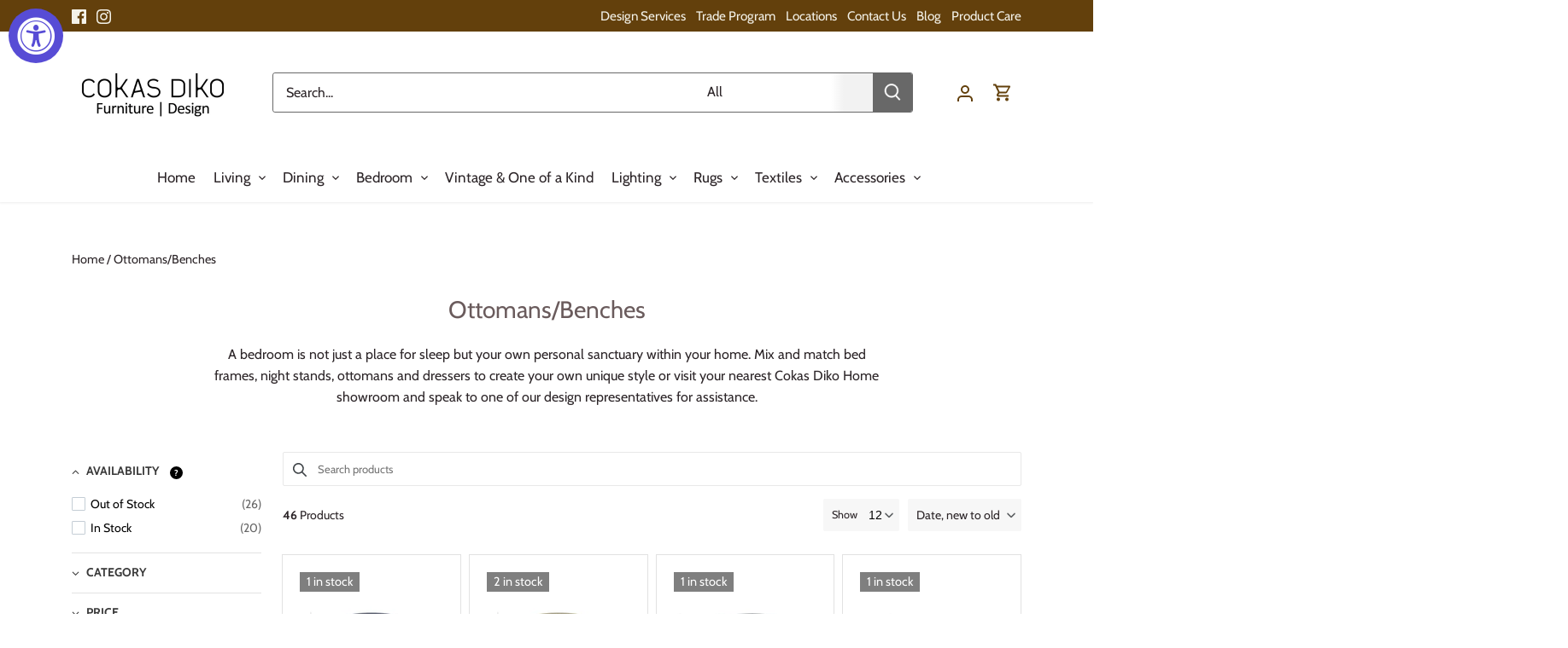

--- FILE ---
content_type: text/html; charset=utf-8
request_url: https://cokasdiko.com/collections/ottomans-benches-chaises-poufs
body_size: 66108
content:
<!doctype html>
<html class="no-js" lang="en">
<head>
  <!-- Google Tag Manager -->
<script>(function(w,d,s,l,i){w[l]=w[l]||[];w[l].push({'gtm.start':
new Date().getTime(),event:'gtm.js'});var f=d.getElementsByTagName(s)[0],
j=d.createElement(s),dl=l!='dataLayer'?'&l='+l:'';j.async=true;j.src=
'https://www.googletagmanager.com/gtm.js?id='+i+dl;f.parentNode.insertBefore(j,f);
})(window,document,'script','dataLayer','GTM-ML4HPB3');</script>
<!-- End Google Tag Manager -->
  <!-- Canopy 4.2.2 -->

  <link rel="preload" href="//cokasdiko.com/cdn/shop/t/5/assets/styles.css?v=78226246957660441111759332811" as="style">
  <meta charset="utf-8" />
<meta name="viewport" content="width=device-width,initial-scale=1.0" />
<meta http-equiv="X-UA-Compatible" content="IE=edge">

<link rel="preconnect" href="https://cdn.shopify.com" crossorigin>
<link rel="preconnect" href="https://fonts.shopify.com" crossorigin>
<link rel="preconnect" href="https://monorail-edge.shopifysvc.com"><link rel="preload" as="font" href="//cokasdiko.com/cdn/fonts/cabin/cabin_n4.cefc6494a78f87584a6f312fea532919154f66fe.woff2" type="font/woff2" crossorigin><link rel="preload" as="font" href="//cokasdiko.com/cdn/fonts/cabin/cabin_n7.255204a342bfdbc9ae2017bd4e6a90f8dbb2f561.woff2" type="font/woff2" crossorigin><link rel="preload" as="font" href="//cokasdiko.com/cdn/fonts/cabin/cabin_i4.d89c1b32b09ecbc46c12781fcf7b2085f17c0be9.woff2" type="font/woff2" crossorigin><link rel="preload" as="font" href="//cokasdiko.com/cdn/fonts/cabin/cabin_i7.ef2404c08a493e7ccbc92d8c39adf683f40e1fb5.woff2" type="font/woff2" crossorigin><link rel="preload" as="font" href="//cokasdiko.com/cdn/fonts/cabin/cabin_n4.cefc6494a78f87584a6f312fea532919154f66fe.woff2" type="font/woff2" crossorigin><link rel="preload" as="font" href="//cokasdiko.com/cdn/fonts/cabin/cabin_n4.cefc6494a78f87584a6f312fea532919154f66fe.woff2" type="font/woff2" crossorigin><link rel="preload" as="font" href="//cokasdiko.com/cdn/fonts/cabin/cabin_n4.cefc6494a78f87584a6f312fea532919154f66fe.woff2" type="font/woff2" crossorigin><link rel="preload" href="//cokasdiko.com/cdn/shop/t/5/assets/vendor.min.js?v=137803223016851922661676351645" as="script">
<link rel="preload" href="//cokasdiko.com/cdn/shop/t/5/assets/theme.js?v=129154844090270201351676351645" as="script"><link rel="canonical" href="https://cokasdiko.com/collections/ottomans-benches-chaises-poufs" /><meta name="description" content="A bedroom is not just a place for sleep but your own personal sanctuary within your home. Mix and match bed frames, night stands, ottomans and dressers to create your own unique style or visit your nearest Cokas Diko Home showroom and speak to one of our design representatives for assistance.">

  <meta name="theme-color" content="#b9a16b">

  <title>
    Ottomans/Benches &ndash; Cokas Diko Home
  </title>

  <meta property="og:site_name" content="Cokas Diko Home">
<meta property="og:url" content="https://cokasdiko.com/collections/ottomans-benches-chaises-poufs">
<meta property="og:title" content="Ottomans/Benches">
<meta property="og:type" content="product.group">
<meta property="og:description" content="A bedroom is not just a place for sleep but your own personal sanctuary within your home. Mix and match bed frames, night stands, ottomans and dressers to create your own unique style or visit your nearest Cokas Diko Home showroom and speak to one of our design representatives for assistance."><meta property="og:image" content="http://cokasdiko.com/cdn/shop/collections/bench_1200x1200.jpg?v=1725892368">
  <meta property="og:image:secure_url" content="https://cokasdiko.com/cdn/shop/collections/bench_1200x1200.jpg?v=1725892368">
  <meta property="og:image:width" content="600">
  <meta property="og:image:height" content="600"><meta name="twitter:card" content="summary_large_image">
<meta name="twitter:title" content="Ottomans/Benches">
<meta name="twitter:description" content="A bedroom is not just a place for sleep but your own personal sanctuary within your home. Mix and match bed frames, night stands, ottomans and dressers to create your own unique style or visit your nearest Cokas Diko Home showroom and speak to one of our design representatives for assistance.">


  <link href="//cokasdiko.com/cdn/shop/t/5/assets/styles.css?v=78226246957660441111759332811" rel="stylesheet" type="text/css" media="all" />

  <script>
    document.documentElement.className = document.documentElement.className.replace('no-js', 'js');
    window.theme = window.theme || {};
    
    theme.money_format_with_code_preference = "${{amount}}";
    
    theme.money_format = "${{amount}}";
    theme.customerIsLoggedIn = false;

    
      theme.shippingCalcMoneyFormat = "${{amount}}";
    

    theme.strings = {
      previous: "Previous",
      next: "Next",
      close: "Close",
      addressError: "Error looking up that address",
      addressNoResults: "No results for that address",
      addressQueryLimit: "You have exceeded the Google API usage limit. Consider upgrading to a \u003ca href=\"https:\/\/developers.google.com\/maps\/premium\/usage-limits\"\u003ePremium Plan\u003c\/a\u003e.",
      authError: "There was a problem authenticating your Google Maps API Key.",
      shippingCalcSubmitButton: "Calculate shipping",
      shippingCalcSubmitButtonDisabled: "Calculating...",
      infiniteScrollCollectionLoading: "Loading more items...",
      infiniteScrollCollectionFinishedMsg : "No more items",
      infiniteScrollBlogLoading: "Loading more articles...",
      infiniteScrollBlogFinishedMsg : "No more articles",
      blogsShowTags: "Show tags",
      priceNonExistent: "Call for Availability",
      buttonDefault: "Add to cart",
      buttonNoStock: "Call for Availability",
      buttonNoVariant: "Call for Availability",
      unitPriceSeparator: " \/ ",
      onlyXLeft: "[[ quantity ]] in stock",
      productAddingToCart: "Adding",
      productAddedToCart: "Added",
      quickbuyAdded: "Added to cart",
      cartSummary: "View cart",
      cartContinue: "Continue shopping",
      colorBoxPrevious: "Previous",
      colorBoxNext: "Next",
      colorBoxClose: "Close",
      imageSlider: "Image slider",
      confirmEmptyCart: "Are you sure you want to empty your cart?",
      inYourCart: "In your cart",
      removeFromCart: "Remove from cart",
      clearAll: "Clear all",
      layout_live_search_see_all: "See all results",
      general_quick_search_pages: "Pages",
      general_quick_search_no_results: "Sorry, we couldn\u0026#39;t find any results",
      products_labels_sold_out: "Call for Availability",
      products_labels_sale: "Sale",
      maximumQuantity: "You can only have [quantity] in your cart",
      fullDetails: "Full details",
      cartConfirmRemove: "Are you sure you want to remove this item?"
    };

    theme.routes = {
      root_url: '/',
      account_url: '/account',
      account_login_url: 'https://cokasdiko.com/customer_authentication/redirect?locale=en&region_country=US',
      account_logout_url: '/account/logout',
      account_recover_url: '/account/recover',
      account_register_url: 'https://shopify.com/69534155038/account?locale=en',
      account_addresses_url: '/account/addresses',
      collections_url: '/collections',
      all_products_collection_url: '/collections/all',
      search_url: '/search',
      cart_url: '/cart',
      cart_add_url: '/cart/add',
      cart_change_url: '/cart/change',
      cart_clear_url: '/cart/clear'
    };

    theme.scripts = {
      masonry: "\/\/cokasdiko.com\/cdn\/shop\/t\/5\/assets\/masonry.v3.2.2.min.js?v=70136629540791627221676351645",
      jqueryInfiniteScroll: "\/\/cokasdiko.com\/cdn\/shop\/t\/5\/assets\/jquery.infinitescroll.2.1.0.min.js?v=162864979201917639991676351645",
      underscore: "\/\/cdnjs.cloudflare.com\/ajax\/libs\/underscore.js\/1.6.0\/underscore-min.js",
      shopifyCommon: "\/\/cokasdiko.com\/cdn\/shopifycloud\/storefront\/assets\/themes_support\/shopify_common-5f594365.js",
      jqueryCart: "\/\/cokasdiko.com\/cdn\/shop\/t\/5\/assets\/shipping-calculator.v1.0.min.js?v=20682063813605048711676351645"
    };

    theme.settings = {
      cartType: "page",
      openCartDrawerOnMob: true,
      quickBuyType: "in-page",
      superscriptDecimals: false,
      currencyCodeEnabled: false
    }
  </script><style>.spf-filter-loading #gf-products > *:not(.spf-product--skeleton), .spf-filter-loading [data-globo-filter-items] > *:not(.spf-product--skeleton){visibility: hidden; opacity: 0}</style>
<link rel="preconnect" href="https://filter-v8.globosoftware.net" />
<script>
  document.getElementsByTagName('html')[0].classList.add('spf-filter-loading');
  window.addEventListener("globoFilterRenderCompleted",function(e){document.getElementsByTagName('html')[0].classList.remove('spf-filter-loading')})
  window.sortByRelevance = false;
  window.moneyFormat = "${{amount}}";
  window.GloboMoneyFormat = "${{amount}}";
  window.GloboMoneyWithCurrencyFormat = "${{amount}} USD";
  window.filterPriceRate = 1;
  window.filterPriceAdjustment = 1;

  window.shopCurrency = "USD";
  window.currentCurrency = "USD";

  window.isMultiCurrency = false;
  window.globoFilterAssetsUrl = '//cokasdiko.com/cdn/shop/t/5/assets/';
  window.assetsUrl = '//cokasdiko.com/cdn/shop/t/5/assets/';
  window.filesUrl = '//cokasdiko.com/cdn/shop/files/';
  var page_id = 430484881694;
  var globo_filters_json = {"default":4147}
  var GloboFilterConfig = {
    api: {
      filterUrl: "https://filter-v8.globosoftware.net/filter",
      searchUrl: "https://filter-v8.globosoftware.net/search",
      url: "https://filter-v8.globosoftware.net",
    },
    shop: {
      name: "Cokas Diko Home",
      url: "https://cokasdiko.com",
      domain: "cokas-diko-home.myshopify.com",
      is_multicurrency: false,
      currency: "USD",
      cur_currency: "USD",
      cur_locale: "en",
      cur_country: "US",
      locale: "en",
      root_url: "",
      country_code: "US",
      product_image: {width: 360, height: 504},
      no_image_url: "https://cdn.shopify.com/s/images/themes/product-1.png",
      themeStoreId: 732,
      swatches:  [],
      newUrlStruct: true,
      translation: {"default":{"search":{"suggestions":"Suggestions","collections":"Collections","pages":"Pages","product":"Product","products":"Products","view_all":"Search for","view_all_products":"View all products","not_found":"Sorry, nothing found for","product_not_found":"No products were found","no_result_keywords_suggestions_title":"Popular searches","no_result_products_suggestions_title":"However, You may like","zero_character_keywords_suggestions_title":"Suggestions","zero_character_popular_searches_title":"Popular searches","zero_character_products_suggestions_title":"Trending products"},"form":{"heading":"Search products","select":"-- Select --","search":"Search","submit":"Search","clear":"Clear"},"filter":{"filter_by":"Filter By","clear_all":"Clear All","view":"View","clear":"Clear","in_stock":"In Stock","out_of_stock":"Out of Stock","ready_to_ship":"Ready to ship","search":"Search options","choose_values":"Choose values"},"sort":{"sort_by":"Sort By","manually":"Featured","availability_in_stock_first":"Availability","relevance":"Relevance","best_selling":"Best Selling","alphabetically_a_z":"Alphabetically, A-Z","alphabetically_z_a":"Alphabetically, Z-A","price_low_to_high":"Price, low to high","price_high_to_low":"Price, high to low","date_new_to_old":"Date, new to old","date_old_to_new":"Date, old to new","sale_off":"% Sale off"},"product":{"add_to_cart":"Add to cart","unavailable":"Unavailable","sold_out":"Sold out","sale":"Sale","load_more":"Load more","limit":"Show","search":"Search products","no_results":"Sorry, there are no products in this collection"}}},
      redirects: null,
      images: [],
      settings: {"header_col":"#6a5b5c","body_text_col":"#2c2528","links_col":"#6a5b5c","site_bg_col":"#ffffff","cart_summary_bg_col":"#ffffff","star_col":"#f6c347","feature_col":"#b9a16b","feature_over_col":"#ffffff","divider_col":"#e2e2e2","image_overlay_text_col":"#ffffff","image_overlay_bg_col":"#2c2528","image_overlay_opacity":28,"alt_bg_col":"#f4f2e9","alt_bg_text_col":"#2c2528","announcement_col_bar":"#63400c","announcement_col_text":"#f4f2e9","toolbar_col_bg":"#ffffff","toolbar_col_text":"#63400c","nav_accent_col":"#686868","nav_main_bg_col":"#ffffff","nav_main_col":"#2c2528","nav_main_hover_col":"#63400c","nav_featured_col":"#dd6666","mob_nav_bg":"#f4f2e9","mob_nav_text":"#2c2528","coll_header_bg_col":"#f4f2e9","coll_header_heading_col":"#63400c","coll_header_text_col":"#2c2528","product_block_bg_col":"#ffffff","product_block_image_bg_col":"#ffffff","sale_label_bg_col":"#63400c","new_in_label_bg_col":"#5c8018","sold_out_label_bg_col":"#2c2528","low_inv_label_bg_col":"#7f7f7f","foot_bg_col":"#f4f2e9","foot_text_col":"#2c2528","foot_links_col":"#2c2528","popup_text_col":"#2c2528","popup_background_col":"#f4f2e9","type_base_font":{"error":"json not allowed for this object"},"type_heading_font":{"error":"json not allowed for this object"},"capitalize_headings":false,"type_nav_font":{"error":"json not allowed for this object"},"type_logo_font":{"error":"json not allowed for this object"},"font_size_body_int":16,"font_size_nav_int":17,"font_size_logo_int":24,"font_size_heading_int":28,"btn_style":"normal","btn_shape":"slightly_rounded","prod_thumb_shape":"1","prod_thumb_gutter":"20","prod_thumb_gap":"10","prod_thumb_show_border":true,"product_grid_hover_image":true,"product_grid_show_weight":true,"product_grid_show_reviews":true,"prod_block_layout":"above align-center","label_sale_show":true,"prod_sale_method":"standard","label_soldout_show":true,"label_remain_show":true,"prod_stock_warn_limit_int":100,"label_new_in_show":true,"prod_new_method":"tag","prod_new_in_limit_int":7,"prod_quantity_controls":"realtime","prod_quick_buy_show":true,"prod_quick_buy_type":"in-page","prod_quick_buy_pos":"middle","collection_thumb_shape":"natural","collection_image_position":"center center","collection_text_alignment":"left","swatch_enabled":false,"swatch_option_name":"Color,Colour,Couleur,Farbe","swatch_method":"image","swatch_value_list":"","prod_thumb_show_options":true,"swatch_show_filters":false,"swatch_shape":"natural","swatch_shape_grid":"square","swatch_alignment":"center","search_type":"product","enable_live_search":true,"live_search_show_vendor":false,"live_search_show_price":true,"live_search_search_meta":true,"social_twitter_url":"","social_facebook_url":"https:\/\/www.facebook.com\/CokasDiko\/","social_pinterest_url":"","social_vimeo_url":"","social_youtube_url":"","social_instagram_url":"https:\/\/www.instagram.com\/cokasdikohome\/","social_tiktok_url":"","social_custom_url":"","section_padding":"medium","cart_type":"page","open_drawer_on_mobile":true,"currency_code_enabled":false,"cart_currency_code_enabled":false,"superscript_decimals":false,"animations_enabled_desktop":true,"checkout_logo_image":"\/\/cokasdiko.com\/cdn\/shop\/files\/BlackLogo-1.png?v=1671572592","checkout_logo_position":"center","checkout_logo_size":"large","checkout_body_background_color":"#ffffff","checkout_input_background_color_mode":"white","checkout_sidebar_background_color":"#f4f2e9","checkout_heading_font":"-apple-system, BlinkMacSystemFont, 'Segoe UI', Roboto, Helvetica, Arial, sans-serif, 'Apple Color Emoji', 'Segoe UI Emoji', 'Segoe UI Symbol'","checkout_body_font":"-apple-system, BlinkMacSystemFont, 'Segoe UI', Roboto, Helvetica, Arial, sans-serif, 'Apple Color Emoji', 'Segoe UI Emoji', 'Segoe UI Symbol'","checkout_accent_color":"#b9a16b","checkout_button_color":"#b9a16b","checkout_error_color":"#cd8024","enable_section_dividers":false,"prod_buy_show_quantity":true,"site_border_col":"#6a5b5c","site_border_thickness":0,"nav_drop_bg_col":"#f4f2e9","nav_drop_link_col":"#6a5b5c","nav_drop_link_hover_col":"#5c8018","logo_col":"#6a5b5c","prod_sale_price_col":"#89c21e","homepage_divider_col":"rgba(0,0,0,0)","nav_drop_heading_col":"#6a5b5c","sale_label_text_col":"#ffffff","new_in_label_text_col":"#ffffff","sold_out_label_text_col":"#ffffff","low_inv_label_text_col":"#ffffff","prod_thumb_border":"border","product_form_ajax":"true","side_cart_summary_visibility":"always","enable_cart_notes":false,"show_tax_and_shipping":true,"show_additional_checkout_buttons":false,"cart_summary_image_show":true,"cart_summary_image_text_color":"#ffffff","cart_summary_image_tint_color":"#6b5b5c","cart_summary_image_tint_opacity":25,"customer_layout":"customer_area"},
      separate_options: null,
      home_filter: false,
      page: "collection",
      cache: true,
      layout: "theme",
      useCustomTemplate: false
    },
    taxes: null,
    special_countries: null,
    adjustments: null,

    year_make_model: {
      id: null
    },
    filter: {
      id: globo_filters_json[page_id] || globo_filters_json['default'] || 0,
      layout: 1,
      showCount: true,
      showRefine: true,
      isLoadMore: 1,
      filter_on_search_page: false
    },
    search:{
      enable: true,
      zero_character_suggestion: false,
      layout: 3,
    },
    collection: {
      id:430484881694,
      handle:'ottomans-benches-chaises-poufs',
      sort: "created-descending",
      tags: null,
      vendor: null,
      type: null,
      term: null,
      limit: 12,
      products_count: 46,
      enableCollectionSearch: true,
      showSelectedVariantInfo: true,
      excludeTags: null
    },
    customer: false,
    selector: {
      sortBy: '.collection-sorting',
      pagination: '.pagination:first, .paginate:first, .pagination-custom:first, #pagination:first, #gf_pagination_wrap',
      products: '.grid.grid-collage'
    }
  };

</script>
<script defer src="//cokasdiko.com/cdn/shop/t/5/assets/v5.globo.filter.lib.js?v=71976331717869082401696447293"></script>
<link rel="preload stylesheet" href="//cokasdiko.com/cdn/shop/t/5/assets/v5.globo.filter.css?v=120705049542669450811679969422" as="style">

<link rel="preload stylesheet" href="//cokasdiko.com/cdn/shop/t/5/assets/v5.globo.search.css?v=36178431668889589591676352191" as="style">



            <script>
          window.addEventListener('globoFilterRenderCompleted', function () {
            if(theme && theme.Sections && theme.CollectionTemplateSection) {
              theme.Sections.register('collection-template', theme.CollectionTemplateSection, {
                deferredLoad: false
              });
            }
          });
        </script>
      

<script>window.performance && window.performance.mark && window.performance.mark('shopify.content_for_header.start');</script><meta id="shopify-digital-wallet" name="shopify-digital-wallet" content="/69534155038/digital_wallets/dialog">
<meta name="shopify-checkout-api-token" content="c173b9c41ce8035dcd49be124978c8d1">
<link rel="alternate" type="application/atom+xml" title="Feed" href="/collections/ottomans-benches-chaises-poufs.atom" />
<link rel="alternate" type="application/json+oembed" href="https://cokasdiko.com/collections/ottomans-benches-chaises-poufs.oembed">
<script async="async" src="/checkouts/internal/preloads.js?locale=en-US"></script>
<link rel="preconnect" href="https://shop.app" crossorigin="anonymous">
<script async="async" src="https://shop.app/checkouts/internal/preloads.js?locale=en-US&shop_id=69534155038" crossorigin="anonymous"></script>
<script id="apple-pay-shop-capabilities" type="application/json">{"shopId":69534155038,"countryCode":"US","currencyCode":"USD","merchantCapabilities":["supports3DS"],"merchantId":"gid:\/\/shopify\/Shop\/69534155038","merchantName":"Cokas Diko Home","requiredBillingContactFields":["postalAddress","email","phone"],"requiredShippingContactFields":["postalAddress","email","phone"],"shippingType":"shipping","supportedNetworks":["visa","masterCard","amex","discover","elo","jcb"],"total":{"type":"pending","label":"Cokas Diko Home","amount":"1.00"},"shopifyPaymentsEnabled":true,"supportsSubscriptions":true}</script>
<script id="shopify-features" type="application/json">{"accessToken":"c173b9c41ce8035dcd49be124978c8d1","betas":["rich-media-storefront-analytics"],"domain":"cokasdiko.com","predictiveSearch":true,"shopId":69534155038,"locale":"en"}</script>
<script>var Shopify = Shopify || {};
Shopify.shop = "cokas-diko-home.myshopify.com";
Shopify.locale = "en";
Shopify.currency = {"active":"USD","rate":"1.0"};
Shopify.country = "US";
Shopify.theme = {"name":"Copy of AffexM 2\/13\/23","id":143586394398,"schema_name":"Canopy","schema_version":"4.2.2","theme_store_id":732,"role":"main"};
Shopify.theme.handle = "null";
Shopify.theme.style = {"id":null,"handle":null};
Shopify.cdnHost = "cokasdiko.com/cdn";
Shopify.routes = Shopify.routes || {};
Shopify.routes.root = "/";</script>
<script type="module">!function(o){(o.Shopify=o.Shopify||{}).modules=!0}(window);</script>
<script>!function(o){function n(){var o=[];function n(){o.push(Array.prototype.slice.apply(arguments))}return n.q=o,n}var t=o.Shopify=o.Shopify||{};t.loadFeatures=n(),t.autoloadFeatures=n()}(window);</script>
<script>
  window.ShopifyPay = window.ShopifyPay || {};
  window.ShopifyPay.apiHost = "shop.app\/pay";
  window.ShopifyPay.redirectState = null;
</script>
<script id="shop-js-analytics" type="application/json">{"pageType":"collection"}</script>
<script defer="defer" async type="module" src="//cokasdiko.com/cdn/shopifycloud/shop-js/modules/v2/client.init-shop-cart-sync_BT-GjEfc.en.esm.js"></script>
<script defer="defer" async type="module" src="//cokasdiko.com/cdn/shopifycloud/shop-js/modules/v2/chunk.common_D58fp_Oc.esm.js"></script>
<script defer="defer" async type="module" src="//cokasdiko.com/cdn/shopifycloud/shop-js/modules/v2/chunk.modal_xMitdFEc.esm.js"></script>
<script type="module">
  await import("//cokasdiko.com/cdn/shopifycloud/shop-js/modules/v2/client.init-shop-cart-sync_BT-GjEfc.en.esm.js");
await import("//cokasdiko.com/cdn/shopifycloud/shop-js/modules/v2/chunk.common_D58fp_Oc.esm.js");
await import("//cokasdiko.com/cdn/shopifycloud/shop-js/modules/v2/chunk.modal_xMitdFEc.esm.js");

  window.Shopify.SignInWithShop?.initShopCartSync?.({"fedCMEnabled":true,"windoidEnabled":true});

</script>
<script>
  window.Shopify = window.Shopify || {};
  if (!window.Shopify.featureAssets) window.Shopify.featureAssets = {};
  window.Shopify.featureAssets['shop-js'] = {"shop-cart-sync":["modules/v2/client.shop-cart-sync_DZOKe7Ll.en.esm.js","modules/v2/chunk.common_D58fp_Oc.esm.js","modules/v2/chunk.modal_xMitdFEc.esm.js"],"init-fed-cm":["modules/v2/client.init-fed-cm_B6oLuCjv.en.esm.js","modules/v2/chunk.common_D58fp_Oc.esm.js","modules/v2/chunk.modal_xMitdFEc.esm.js"],"shop-cash-offers":["modules/v2/client.shop-cash-offers_D2sdYoxE.en.esm.js","modules/v2/chunk.common_D58fp_Oc.esm.js","modules/v2/chunk.modal_xMitdFEc.esm.js"],"shop-login-button":["modules/v2/client.shop-login-button_QeVjl5Y3.en.esm.js","modules/v2/chunk.common_D58fp_Oc.esm.js","modules/v2/chunk.modal_xMitdFEc.esm.js"],"pay-button":["modules/v2/client.pay-button_DXTOsIq6.en.esm.js","modules/v2/chunk.common_D58fp_Oc.esm.js","modules/v2/chunk.modal_xMitdFEc.esm.js"],"shop-button":["modules/v2/client.shop-button_DQZHx9pm.en.esm.js","modules/v2/chunk.common_D58fp_Oc.esm.js","modules/v2/chunk.modal_xMitdFEc.esm.js"],"avatar":["modules/v2/client.avatar_BTnouDA3.en.esm.js"],"init-windoid":["modules/v2/client.init-windoid_CR1B-cfM.en.esm.js","modules/v2/chunk.common_D58fp_Oc.esm.js","modules/v2/chunk.modal_xMitdFEc.esm.js"],"init-shop-for-new-customer-accounts":["modules/v2/client.init-shop-for-new-customer-accounts_C_vY_xzh.en.esm.js","modules/v2/client.shop-login-button_QeVjl5Y3.en.esm.js","modules/v2/chunk.common_D58fp_Oc.esm.js","modules/v2/chunk.modal_xMitdFEc.esm.js"],"init-shop-email-lookup-coordinator":["modules/v2/client.init-shop-email-lookup-coordinator_BI7n9ZSv.en.esm.js","modules/v2/chunk.common_D58fp_Oc.esm.js","modules/v2/chunk.modal_xMitdFEc.esm.js"],"init-shop-cart-sync":["modules/v2/client.init-shop-cart-sync_BT-GjEfc.en.esm.js","modules/v2/chunk.common_D58fp_Oc.esm.js","modules/v2/chunk.modal_xMitdFEc.esm.js"],"shop-toast-manager":["modules/v2/client.shop-toast-manager_DiYdP3xc.en.esm.js","modules/v2/chunk.common_D58fp_Oc.esm.js","modules/v2/chunk.modal_xMitdFEc.esm.js"],"init-customer-accounts":["modules/v2/client.init-customer-accounts_D9ZNqS-Q.en.esm.js","modules/v2/client.shop-login-button_QeVjl5Y3.en.esm.js","modules/v2/chunk.common_D58fp_Oc.esm.js","modules/v2/chunk.modal_xMitdFEc.esm.js"],"init-customer-accounts-sign-up":["modules/v2/client.init-customer-accounts-sign-up_iGw4briv.en.esm.js","modules/v2/client.shop-login-button_QeVjl5Y3.en.esm.js","modules/v2/chunk.common_D58fp_Oc.esm.js","modules/v2/chunk.modal_xMitdFEc.esm.js"],"shop-follow-button":["modules/v2/client.shop-follow-button_CqMgW2wH.en.esm.js","modules/v2/chunk.common_D58fp_Oc.esm.js","modules/v2/chunk.modal_xMitdFEc.esm.js"],"checkout-modal":["modules/v2/client.checkout-modal_xHeaAweL.en.esm.js","modules/v2/chunk.common_D58fp_Oc.esm.js","modules/v2/chunk.modal_xMitdFEc.esm.js"],"shop-login":["modules/v2/client.shop-login_D91U-Q7h.en.esm.js","modules/v2/chunk.common_D58fp_Oc.esm.js","modules/v2/chunk.modal_xMitdFEc.esm.js"],"lead-capture":["modules/v2/client.lead-capture_BJmE1dJe.en.esm.js","modules/v2/chunk.common_D58fp_Oc.esm.js","modules/v2/chunk.modal_xMitdFEc.esm.js"],"payment-terms":["modules/v2/client.payment-terms_Ci9AEqFq.en.esm.js","modules/v2/chunk.common_D58fp_Oc.esm.js","modules/v2/chunk.modal_xMitdFEc.esm.js"]};
</script>
<script>(function() {
  var isLoaded = false;
  function asyncLoad() {
    if (isLoaded) return;
    isLoaded = true;
    var urls = ["https:\/\/cdn.shopify.com\/s\/files\/1\/0695\/3415\/5038\/t\/5\/assets\/globo.filter.init.js?shop=cokas-diko-home.myshopify.com","https:\/\/chimpstatic.com\/mcjs-connected\/js\/users\/47dde2683c454dc072d3fd43d\/eec37e1472f126787f5d334d4.js?shop=cokas-diko-home.myshopify.com"];
    for (var i = 0; i < urls.length; i++) {
      var s = document.createElement('script');
      s.type = 'text/javascript';
      s.async = true;
      s.src = urls[i];
      var x = document.getElementsByTagName('script')[0];
      x.parentNode.insertBefore(s, x);
    }
  };
  if(window.attachEvent) {
    window.attachEvent('onload', asyncLoad);
  } else {
    window.addEventListener('load', asyncLoad, false);
  }
})();</script>
<script id="__st">var __st={"a":69534155038,"offset":-28800,"reqid":"cfe59e32-61a5-4f2f-b189-5d009e41a69b-1769364298","pageurl":"cokasdiko.com\/collections\/ottomans-benches-chaises-poufs","u":"fb8499de6f36","p":"collection","rtyp":"collection","rid":430484881694};</script>
<script>window.ShopifyPaypalV4VisibilityTracking = true;</script>
<script id="captcha-bootstrap">!function(){'use strict';const t='contact',e='account',n='new_comment',o=[[t,t],['blogs',n],['comments',n],[t,'customer']],c=[[e,'customer_login'],[e,'guest_login'],[e,'recover_customer_password'],[e,'create_customer']],r=t=>t.map((([t,e])=>`form[action*='/${t}']:not([data-nocaptcha='true']) input[name='form_type'][value='${e}']`)).join(','),a=t=>()=>t?[...document.querySelectorAll(t)].map((t=>t.form)):[];function s(){const t=[...o],e=r(t);return a(e)}const i='password',u='form_key',d=['recaptcha-v3-token','g-recaptcha-response','h-captcha-response',i],f=()=>{try{return window.sessionStorage}catch{return}},m='__shopify_v',_=t=>t.elements[u];function p(t,e,n=!1){try{const o=window.sessionStorage,c=JSON.parse(o.getItem(e)),{data:r}=function(t){const{data:e,action:n}=t;return t[m]||n?{data:e,action:n}:{data:t,action:n}}(c);for(const[e,n]of Object.entries(r))t.elements[e]&&(t.elements[e].value=n);n&&o.removeItem(e)}catch(o){console.error('form repopulation failed',{error:o})}}const l='form_type',E='cptcha';function T(t){t.dataset[E]=!0}const w=window,h=w.document,L='Shopify',v='ce_forms',y='captcha';let A=!1;((t,e)=>{const n=(g='f06e6c50-85a8-45c8-87d0-21a2b65856fe',I='https://cdn.shopify.com/shopifycloud/storefront-forms-hcaptcha/ce_storefront_forms_captcha_hcaptcha.v1.5.2.iife.js',D={infoText:'Protected by hCaptcha',privacyText:'Privacy',termsText:'Terms'},(t,e,n)=>{const o=w[L][v],c=o.bindForm;if(c)return c(t,g,e,D).then(n);var r;o.q.push([[t,g,e,D],n]),r=I,A||(h.body.append(Object.assign(h.createElement('script'),{id:'captcha-provider',async:!0,src:r})),A=!0)});var g,I,D;w[L]=w[L]||{},w[L][v]=w[L][v]||{},w[L][v].q=[],w[L][y]=w[L][y]||{},w[L][y].protect=function(t,e){n(t,void 0,e),T(t)},Object.freeze(w[L][y]),function(t,e,n,w,h,L){const[v,y,A,g]=function(t,e,n){const i=e?o:[],u=t?c:[],d=[...i,...u],f=r(d),m=r(i),_=r(d.filter((([t,e])=>n.includes(e))));return[a(f),a(m),a(_),s()]}(w,h,L),I=t=>{const e=t.target;return e instanceof HTMLFormElement?e:e&&e.form},D=t=>v().includes(t);t.addEventListener('submit',(t=>{const e=I(t);if(!e)return;const n=D(e)&&!e.dataset.hcaptchaBound&&!e.dataset.recaptchaBound,o=_(e),c=g().includes(e)&&(!o||!o.value);(n||c)&&t.preventDefault(),c&&!n&&(function(t){try{if(!f())return;!function(t){const e=f();if(!e)return;const n=_(t);if(!n)return;const o=n.value;o&&e.removeItem(o)}(t);const e=Array.from(Array(32),(()=>Math.random().toString(36)[2])).join('');!function(t,e){_(t)||t.append(Object.assign(document.createElement('input'),{type:'hidden',name:u})),t.elements[u].value=e}(t,e),function(t,e){const n=f();if(!n)return;const o=[...t.querySelectorAll(`input[type='${i}']`)].map((({name:t})=>t)),c=[...d,...o],r={};for(const[a,s]of new FormData(t).entries())c.includes(a)||(r[a]=s);n.setItem(e,JSON.stringify({[m]:1,action:t.action,data:r}))}(t,e)}catch(e){console.error('failed to persist form',e)}}(e),e.submit())}));const S=(t,e)=>{t&&!t.dataset[E]&&(n(t,e.some((e=>e===t))),T(t))};for(const o of['focusin','change'])t.addEventListener(o,(t=>{const e=I(t);D(e)&&S(e,y())}));const B=e.get('form_key'),M=e.get(l),P=B&&M;t.addEventListener('DOMContentLoaded',(()=>{const t=y();if(P)for(const e of t)e.elements[l].value===M&&p(e,B);[...new Set([...A(),...v().filter((t=>'true'===t.dataset.shopifyCaptcha))])].forEach((e=>S(e,t)))}))}(h,new URLSearchParams(w.location.search),n,t,e,['guest_login'])})(!0,!0)}();</script>
<script integrity="sha256-4kQ18oKyAcykRKYeNunJcIwy7WH5gtpwJnB7kiuLZ1E=" data-source-attribution="shopify.loadfeatures" defer="defer" src="//cokasdiko.com/cdn/shopifycloud/storefront/assets/storefront/load_feature-a0a9edcb.js" crossorigin="anonymous"></script>
<script crossorigin="anonymous" defer="defer" src="//cokasdiko.com/cdn/shopifycloud/storefront/assets/shopify_pay/storefront-65b4c6d7.js?v=20250812"></script>
<script data-source-attribution="shopify.dynamic_checkout.dynamic.init">var Shopify=Shopify||{};Shopify.PaymentButton=Shopify.PaymentButton||{isStorefrontPortableWallets:!0,init:function(){window.Shopify.PaymentButton.init=function(){};var t=document.createElement("script");t.src="https://cokasdiko.com/cdn/shopifycloud/portable-wallets/latest/portable-wallets.en.js",t.type="module",document.head.appendChild(t)}};
</script>
<script data-source-attribution="shopify.dynamic_checkout.buyer_consent">
  function portableWalletsHideBuyerConsent(e){var t=document.getElementById("shopify-buyer-consent"),n=document.getElementById("shopify-subscription-policy-button");t&&n&&(t.classList.add("hidden"),t.setAttribute("aria-hidden","true"),n.removeEventListener("click",e))}function portableWalletsShowBuyerConsent(e){var t=document.getElementById("shopify-buyer-consent"),n=document.getElementById("shopify-subscription-policy-button");t&&n&&(t.classList.remove("hidden"),t.removeAttribute("aria-hidden"),n.addEventListener("click",e))}window.Shopify?.PaymentButton&&(window.Shopify.PaymentButton.hideBuyerConsent=portableWalletsHideBuyerConsent,window.Shopify.PaymentButton.showBuyerConsent=portableWalletsShowBuyerConsent);
</script>
<script data-source-attribution="shopify.dynamic_checkout.cart.bootstrap">document.addEventListener("DOMContentLoaded",(function(){function t(){return document.querySelector("shopify-accelerated-checkout-cart, shopify-accelerated-checkout")}if(t())Shopify.PaymentButton.init();else{new MutationObserver((function(e,n){t()&&(Shopify.PaymentButton.init(),n.disconnect())})).observe(document.body,{childList:!0,subtree:!0})}}));
</script>
<script id='scb4127' type='text/javascript' async='' src='https://cokasdiko.com/cdn/shopifycloud/privacy-banner/storefront-banner.js'></script><link id="shopify-accelerated-checkout-styles" rel="stylesheet" media="screen" href="https://cokasdiko.com/cdn/shopifycloud/portable-wallets/latest/accelerated-checkout-backwards-compat.css" crossorigin="anonymous">
<style id="shopify-accelerated-checkout-cart">
        #shopify-buyer-consent {
  margin-top: 1em;
  display: inline-block;
  width: 100%;
}

#shopify-buyer-consent.hidden {
  display: none;
}

#shopify-subscription-policy-button {
  background: none;
  border: none;
  padding: 0;
  text-decoration: underline;
  font-size: inherit;
  cursor: pointer;
}

#shopify-subscription-policy-button::before {
  box-shadow: none;
}

      </style>

<script>window.performance && window.performance.mark && window.performance.mark('shopify.content_for_header.end');</script>
  <!-- Google tag (gtag.js) -->
<script async src="https://www.googletagmanager.com/gtag/js?id=G-8N50VKL2JJ"></script>
<script>
  window.dataLayer = window.dataLayer || [];
  function gtag(){dataLayer.push(arguments);}
  gtag('js', new Date());

  gtag('config', 'G-8N50VKL2JJ');
</script>


<!-- BEGIN app block: shopify://apps/multi-location-inv/blocks/app-embed/982328e1-99f7-4a7e-8266-6aed71bf0021 -->


  
    <script src="https://cdn.shopify.com/extensions/019be161-3f1a-74f4-8ee1-1259a3f10fbc/inventory-info-theme-exrtensions-181/assets/common.bundle.js"></script>
  

<style>
  .iia-icon svg{height:18px;width:18px}.iia-disabled-button{pointer-events:none}.iia-hidden {display: none;}
</style>
<script>
      window.inventoryInfo = window.inventoryInfo || {};
      window.inventoryInfo.shop = window.inventoryInfo.shop || {};
      window.inventoryInfo.shop.shopifyDomain = 'cokas-diko-home.myshopify.com';
      window.inventoryInfo.shop.locale = 'en';
      window.inventoryInfo.pageType = 'collection';
      
        window.inventoryInfo.settings = {"locationInfo":true,"clickablePhone":true,"onlineLocation":false,"uiEnabled":false,"collectionFiltering":{"taggingInProgress":false,"enabled":true}};
        
      
      
</script>


  
 

 


 
    
      <script src="https://cdn.shopify.com/extensions/019be161-3f1a-74f4-8ee1-1259a3f10fbc/inventory-info-theme-exrtensions-181/assets/main.bundle.js"></script>
    

<!-- END app block --><!-- BEGIN app block: shopify://apps/pagefly-page-builder/blocks/app-embed/83e179f7-59a0-4589-8c66-c0dddf959200 -->

<!-- BEGIN app snippet: pagefly-cro-ab-testing-main -->







<script>
  ;(function () {
    const url = new URL(window.location)
    const viewParam = url.searchParams.get('view')
    if (viewParam && viewParam.includes('variant-pf-')) {
      url.searchParams.set('pf_v', viewParam)
      url.searchParams.delete('view')
      window.history.replaceState({}, '', url)
    }
  })()
</script>



<script type='module'>
  
  window.PAGEFLY_CRO = window.PAGEFLY_CRO || {}

  window.PAGEFLY_CRO['data_debug'] = {
    original_template_suffix: "all_collections",
    allow_ab_test: false,
    ab_test_start_time: 0,
    ab_test_end_time: 0,
    today_date_time: 1769364298000,
  }
  window.PAGEFLY_CRO['GA4'] = { enabled: false}
</script>

<!-- END app snippet -->








  <script src='https://cdn.shopify.com/extensions/019bb4f9-aed6-78a3-be91-e9d44663e6bf/pagefly-page-builder-215/assets/pagefly-helper.js' defer='defer'></script>

  <script src='https://cdn.shopify.com/extensions/019bb4f9-aed6-78a3-be91-e9d44663e6bf/pagefly-page-builder-215/assets/pagefly-general-helper.js' defer='defer'></script>

  <script src='https://cdn.shopify.com/extensions/019bb4f9-aed6-78a3-be91-e9d44663e6bf/pagefly-page-builder-215/assets/pagefly-snap-slider.js' defer='defer'></script>

  <script src='https://cdn.shopify.com/extensions/019bb4f9-aed6-78a3-be91-e9d44663e6bf/pagefly-page-builder-215/assets/pagefly-slideshow-v3.js' defer='defer'></script>

  <script src='https://cdn.shopify.com/extensions/019bb4f9-aed6-78a3-be91-e9d44663e6bf/pagefly-page-builder-215/assets/pagefly-slideshow-v4.js' defer='defer'></script>

  <script src='https://cdn.shopify.com/extensions/019bb4f9-aed6-78a3-be91-e9d44663e6bf/pagefly-page-builder-215/assets/pagefly-glider.js' defer='defer'></script>

  <script src='https://cdn.shopify.com/extensions/019bb4f9-aed6-78a3-be91-e9d44663e6bf/pagefly-page-builder-215/assets/pagefly-slideshow-v1-v2.js' defer='defer'></script>

  <script src='https://cdn.shopify.com/extensions/019bb4f9-aed6-78a3-be91-e9d44663e6bf/pagefly-page-builder-215/assets/pagefly-product-media.js' defer='defer'></script>

  <script src='https://cdn.shopify.com/extensions/019bb4f9-aed6-78a3-be91-e9d44663e6bf/pagefly-page-builder-215/assets/pagefly-product.js' defer='defer'></script>


<script id='pagefly-helper-data' type='application/json'>
  {
    "page_optimization": {
      "assets_prefetching": false
    },
    "elements_asset_mapper": {
      "Accordion": "https://cdn.shopify.com/extensions/019bb4f9-aed6-78a3-be91-e9d44663e6bf/pagefly-page-builder-215/assets/pagefly-accordion.js",
      "Accordion3": "https://cdn.shopify.com/extensions/019bb4f9-aed6-78a3-be91-e9d44663e6bf/pagefly-page-builder-215/assets/pagefly-accordion3.js",
      "CountDown": "https://cdn.shopify.com/extensions/019bb4f9-aed6-78a3-be91-e9d44663e6bf/pagefly-page-builder-215/assets/pagefly-countdown.js",
      "GMap1": "https://cdn.shopify.com/extensions/019bb4f9-aed6-78a3-be91-e9d44663e6bf/pagefly-page-builder-215/assets/pagefly-gmap.js",
      "GMap2": "https://cdn.shopify.com/extensions/019bb4f9-aed6-78a3-be91-e9d44663e6bf/pagefly-page-builder-215/assets/pagefly-gmap.js",
      "GMapBasicV2": "https://cdn.shopify.com/extensions/019bb4f9-aed6-78a3-be91-e9d44663e6bf/pagefly-page-builder-215/assets/pagefly-gmap.js",
      "GMapAdvancedV2": "https://cdn.shopify.com/extensions/019bb4f9-aed6-78a3-be91-e9d44663e6bf/pagefly-page-builder-215/assets/pagefly-gmap.js",
      "HTML.Video": "https://cdn.shopify.com/extensions/019bb4f9-aed6-78a3-be91-e9d44663e6bf/pagefly-page-builder-215/assets/pagefly-htmlvideo.js",
      "HTML.Video2": "https://cdn.shopify.com/extensions/019bb4f9-aed6-78a3-be91-e9d44663e6bf/pagefly-page-builder-215/assets/pagefly-htmlvideo2.js",
      "HTML.Video3": "https://cdn.shopify.com/extensions/019bb4f9-aed6-78a3-be91-e9d44663e6bf/pagefly-page-builder-215/assets/pagefly-htmlvideo2.js",
      "BackgroundVideo": "https://cdn.shopify.com/extensions/019bb4f9-aed6-78a3-be91-e9d44663e6bf/pagefly-page-builder-215/assets/pagefly-htmlvideo2.js",
      "Instagram": "https://cdn.shopify.com/extensions/019bb4f9-aed6-78a3-be91-e9d44663e6bf/pagefly-page-builder-215/assets/pagefly-instagram.js",
      "Instagram2": "https://cdn.shopify.com/extensions/019bb4f9-aed6-78a3-be91-e9d44663e6bf/pagefly-page-builder-215/assets/pagefly-instagram.js",
      "Insta3": "https://cdn.shopify.com/extensions/019bb4f9-aed6-78a3-be91-e9d44663e6bf/pagefly-page-builder-215/assets/pagefly-instagram3.js",
      "Tabs": "https://cdn.shopify.com/extensions/019bb4f9-aed6-78a3-be91-e9d44663e6bf/pagefly-page-builder-215/assets/pagefly-tab.js",
      "Tabs3": "https://cdn.shopify.com/extensions/019bb4f9-aed6-78a3-be91-e9d44663e6bf/pagefly-page-builder-215/assets/pagefly-tab3.js",
      "ProductBox": "https://cdn.shopify.com/extensions/019bb4f9-aed6-78a3-be91-e9d44663e6bf/pagefly-page-builder-215/assets/pagefly-cart.js",
      "FBPageBox2": "https://cdn.shopify.com/extensions/019bb4f9-aed6-78a3-be91-e9d44663e6bf/pagefly-page-builder-215/assets/pagefly-facebook.js",
      "FBLikeButton2": "https://cdn.shopify.com/extensions/019bb4f9-aed6-78a3-be91-e9d44663e6bf/pagefly-page-builder-215/assets/pagefly-facebook.js",
      "TwitterFeed2": "https://cdn.shopify.com/extensions/019bb4f9-aed6-78a3-be91-e9d44663e6bf/pagefly-page-builder-215/assets/pagefly-twitter.js",
      "Paragraph4": "https://cdn.shopify.com/extensions/019bb4f9-aed6-78a3-be91-e9d44663e6bf/pagefly-page-builder-215/assets/pagefly-paragraph4.js",

      "AliReviews": "https://cdn.shopify.com/extensions/019bb4f9-aed6-78a3-be91-e9d44663e6bf/pagefly-page-builder-215/assets/pagefly-3rd-elements.js",
      "BackInStock": "https://cdn.shopify.com/extensions/019bb4f9-aed6-78a3-be91-e9d44663e6bf/pagefly-page-builder-215/assets/pagefly-3rd-elements.js",
      "GloboBackInStock": "https://cdn.shopify.com/extensions/019bb4f9-aed6-78a3-be91-e9d44663e6bf/pagefly-page-builder-215/assets/pagefly-3rd-elements.js",
      "GrowaveWishlist": "https://cdn.shopify.com/extensions/019bb4f9-aed6-78a3-be91-e9d44663e6bf/pagefly-page-builder-215/assets/pagefly-3rd-elements.js",
      "InfiniteOptionsShopPad": "https://cdn.shopify.com/extensions/019bb4f9-aed6-78a3-be91-e9d44663e6bf/pagefly-page-builder-215/assets/pagefly-3rd-elements.js",
      "InkybayProductPersonalizer": "https://cdn.shopify.com/extensions/019bb4f9-aed6-78a3-be91-e9d44663e6bf/pagefly-page-builder-215/assets/pagefly-3rd-elements.js",
      "LimeSpot": "https://cdn.shopify.com/extensions/019bb4f9-aed6-78a3-be91-e9d44663e6bf/pagefly-page-builder-215/assets/pagefly-3rd-elements.js",
      "Loox": "https://cdn.shopify.com/extensions/019bb4f9-aed6-78a3-be91-e9d44663e6bf/pagefly-page-builder-215/assets/pagefly-3rd-elements.js",
      "Opinew": "https://cdn.shopify.com/extensions/019bb4f9-aed6-78a3-be91-e9d44663e6bf/pagefly-page-builder-215/assets/pagefly-3rd-elements.js",
      "Powr": "https://cdn.shopify.com/extensions/019bb4f9-aed6-78a3-be91-e9d44663e6bf/pagefly-page-builder-215/assets/pagefly-3rd-elements.js",
      "ProductReviews": "https://cdn.shopify.com/extensions/019bb4f9-aed6-78a3-be91-e9d44663e6bf/pagefly-page-builder-215/assets/pagefly-3rd-elements.js",
      "PushOwl": "https://cdn.shopify.com/extensions/019bb4f9-aed6-78a3-be91-e9d44663e6bf/pagefly-page-builder-215/assets/pagefly-3rd-elements.js",
      "ReCharge": "https://cdn.shopify.com/extensions/019bb4f9-aed6-78a3-be91-e9d44663e6bf/pagefly-page-builder-215/assets/pagefly-3rd-elements.js",
      "Rivyo": "https://cdn.shopify.com/extensions/019bb4f9-aed6-78a3-be91-e9d44663e6bf/pagefly-page-builder-215/assets/pagefly-3rd-elements.js",
      "TrackingMore": "https://cdn.shopify.com/extensions/019bb4f9-aed6-78a3-be91-e9d44663e6bf/pagefly-page-builder-215/assets/pagefly-3rd-elements.js",
      "Vitals": "https://cdn.shopify.com/extensions/019bb4f9-aed6-78a3-be91-e9d44663e6bf/pagefly-page-builder-215/assets/pagefly-3rd-elements.js",
      "Wiser": "https://cdn.shopify.com/extensions/019bb4f9-aed6-78a3-be91-e9d44663e6bf/pagefly-page-builder-215/assets/pagefly-3rd-elements.js"
    },
    "custom_elements_mapper": {
      "pf-click-action-element": "https://cdn.shopify.com/extensions/019bb4f9-aed6-78a3-be91-e9d44663e6bf/pagefly-page-builder-215/assets/pagefly-click-action-element.js",
      "pf-dialog-element": "https://cdn.shopify.com/extensions/019bb4f9-aed6-78a3-be91-e9d44663e6bf/pagefly-page-builder-215/assets/pagefly-dialog-element.js"
    }
  }
</script>


<!-- END app block --><script src="https://cdn.shopify.com/extensions/019a0131-ca1b-7172-a6b1-2fadce39ca6e/accessibly-28/assets/acc-main.js" type="text/javascript" defer="defer"></script>
<link href="https://monorail-edge.shopifysvc.com" rel="dns-prefetch">
<script>(function(){if ("sendBeacon" in navigator && "performance" in window) {try {var session_token_from_headers = performance.getEntriesByType('navigation')[0].serverTiming.find(x => x.name == '_s').description;} catch {var session_token_from_headers = undefined;}var session_cookie_matches = document.cookie.match(/_shopify_s=([^;]*)/);var session_token_from_cookie = session_cookie_matches && session_cookie_matches.length === 2 ? session_cookie_matches[1] : "";var session_token = session_token_from_headers || session_token_from_cookie || "";function handle_abandonment_event(e) {var entries = performance.getEntries().filter(function(entry) {return /monorail-edge.shopifysvc.com/.test(entry.name);});if (!window.abandonment_tracked && entries.length === 0) {window.abandonment_tracked = true;var currentMs = Date.now();var navigation_start = performance.timing.navigationStart;var payload = {shop_id: 69534155038,url: window.location.href,navigation_start,duration: currentMs - navigation_start,session_token,page_type: "collection"};window.navigator.sendBeacon("https://monorail-edge.shopifysvc.com/v1/produce", JSON.stringify({schema_id: "online_store_buyer_site_abandonment/1.1",payload: payload,metadata: {event_created_at_ms: currentMs,event_sent_at_ms: currentMs}}));}}window.addEventListener('pagehide', handle_abandonment_event);}}());</script>
<script id="web-pixels-manager-setup">(function e(e,d,r,n,o){if(void 0===o&&(o={}),!Boolean(null===(a=null===(i=window.Shopify)||void 0===i?void 0:i.analytics)||void 0===a?void 0:a.replayQueue)){var i,a;window.Shopify=window.Shopify||{};var t=window.Shopify;t.analytics=t.analytics||{};var s=t.analytics;s.replayQueue=[],s.publish=function(e,d,r){return s.replayQueue.push([e,d,r]),!0};try{self.performance.mark("wpm:start")}catch(e){}var l=function(){var e={modern:/Edge?\/(1{2}[4-9]|1[2-9]\d|[2-9]\d{2}|\d{4,})\.\d+(\.\d+|)|Firefox\/(1{2}[4-9]|1[2-9]\d|[2-9]\d{2}|\d{4,})\.\d+(\.\d+|)|Chrom(ium|e)\/(9{2}|\d{3,})\.\d+(\.\d+|)|(Maci|X1{2}).+ Version\/(15\.\d+|(1[6-9]|[2-9]\d|\d{3,})\.\d+)([,.]\d+|)( \(\w+\)|)( Mobile\/\w+|) Safari\/|Chrome.+OPR\/(9{2}|\d{3,})\.\d+\.\d+|(CPU[ +]OS|iPhone[ +]OS|CPU[ +]iPhone|CPU IPhone OS|CPU iPad OS)[ +]+(15[._]\d+|(1[6-9]|[2-9]\d|\d{3,})[._]\d+)([._]\d+|)|Android:?[ /-](13[3-9]|1[4-9]\d|[2-9]\d{2}|\d{4,})(\.\d+|)(\.\d+|)|Android.+Firefox\/(13[5-9]|1[4-9]\d|[2-9]\d{2}|\d{4,})\.\d+(\.\d+|)|Android.+Chrom(ium|e)\/(13[3-9]|1[4-9]\d|[2-9]\d{2}|\d{4,})\.\d+(\.\d+|)|SamsungBrowser\/([2-9]\d|\d{3,})\.\d+/,legacy:/Edge?\/(1[6-9]|[2-9]\d|\d{3,})\.\d+(\.\d+|)|Firefox\/(5[4-9]|[6-9]\d|\d{3,})\.\d+(\.\d+|)|Chrom(ium|e)\/(5[1-9]|[6-9]\d|\d{3,})\.\d+(\.\d+|)([\d.]+$|.*Safari\/(?![\d.]+ Edge\/[\d.]+$))|(Maci|X1{2}).+ Version\/(10\.\d+|(1[1-9]|[2-9]\d|\d{3,})\.\d+)([,.]\d+|)( \(\w+\)|)( Mobile\/\w+|) Safari\/|Chrome.+OPR\/(3[89]|[4-9]\d|\d{3,})\.\d+\.\d+|(CPU[ +]OS|iPhone[ +]OS|CPU[ +]iPhone|CPU IPhone OS|CPU iPad OS)[ +]+(10[._]\d+|(1[1-9]|[2-9]\d|\d{3,})[._]\d+)([._]\d+|)|Android:?[ /-](13[3-9]|1[4-9]\d|[2-9]\d{2}|\d{4,})(\.\d+|)(\.\d+|)|Mobile Safari.+OPR\/([89]\d|\d{3,})\.\d+\.\d+|Android.+Firefox\/(13[5-9]|1[4-9]\d|[2-9]\d{2}|\d{4,})\.\d+(\.\d+|)|Android.+Chrom(ium|e)\/(13[3-9]|1[4-9]\d|[2-9]\d{2}|\d{4,})\.\d+(\.\d+|)|Android.+(UC? ?Browser|UCWEB|U3)[ /]?(15\.([5-9]|\d{2,})|(1[6-9]|[2-9]\d|\d{3,})\.\d+)\.\d+|SamsungBrowser\/(5\.\d+|([6-9]|\d{2,})\.\d+)|Android.+MQ{2}Browser\/(14(\.(9|\d{2,})|)|(1[5-9]|[2-9]\d|\d{3,})(\.\d+|))(\.\d+|)|K[Aa][Ii]OS\/(3\.\d+|([4-9]|\d{2,})\.\d+)(\.\d+|)/},d=e.modern,r=e.legacy,n=navigator.userAgent;return n.match(d)?"modern":n.match(r)?"legacy":"unknown"}(),u="modern"===l?"modern":"legacy",c=(null!=n?n:{modern:"",legacy:""})[u],f=function(e){return[e.baseUrl,"/wpm","/b",e.hashVersion,"modern"===e.buildTarget?"m":"l",".js"].join("")}({baseUrl:d,hashVersion:r,buildTarget:u}),m=function(e){var d=e.version,r=e.bundleTarget,n=e.surface,o=e.pageUrl,i=e.monorailEndpoint;return{emit:function(e){var a=e.status,t=e.errorMsg,s=(new Date).getTime(),l=JSON.stringify({metadata:{event_sent_at_ms:s},events:[{schema_id:"web_pixels_manager_load/3.1",payload:{version:d,bundle_target:r,page_url:o,status:a,surface:n,error_msg:t},metadata:{event_created_at_ms:s}}]});if(!i)return console&&console.warn&&console.warn("[Web Pixels Manager] No Monorail endpoint provided, skipping logging."),!1;try{return self.navigator.sendBeacon.bind(self.navigator)(i,l)}catch(e){}var u=new XMLHttpRequest;try{return u.open("POST",i,!0),u.setRequestHeader("Content-Type","text/plain"),u.send(l),!0}catch(e){return console&&console.warn&&console.warn("[Web Pixels Manager] Got an unhandled error while logging to Monorail."),!1}}}}({version:r,bundleTarget:l,surface:e.surface,pageUrl:self.location.href,monorailEndpoint:e.monorailEndpoint});try{o.browserTarget=l,function(e){var d=e.src,r=e.async,n=void 0===r||r,o=e.onload,i=e.onerror,a=e.sri,t=e.scriptDataAttributes,s=void 0===t?{}:t,l=document.createElement("script"),u=document.querySelector("head"),c=document.querySelector("body");if(l.async=n,l.src=d,a&&(l.integrity=a,l.crossOrigin="anonymous"),s)for(var f in s)if(Object.prototype.hasOwnProperty.call(s,f))try{l.dataset[f]=s[f]}catch(e){}if(o&&l.addEventListener("load",o),i&&l.addEventListener("error",i),u)u.appendChild(l);else{if(!c)throw new Error("Did not find a head or body element to append the script");c.appendChild(l)}}({src:f,async:!0,onload:function(){if(!function(){var e,d;return Boolean(null===(d=null===(e=window.Shopify)||void 0===e?void 0:e.analytics)||void 0===d?void 0:d.initialized)}()){var d=window.webPixelsManager.init(e)||void 0;if(d){var r=window.Shopify.analytics;r.replayQueue.forEach((function(e){var r=e[0],n=e[1],o=e[2];d.publishCustomEvent(r,n,o)})),r.replayQueue=[],r.publish=d.publishCustomEvent,r.visitor=d.visitor,r.initialized=!0}}},onerror:function(){return m.emit({status:"failed",errorMsg:"".concat(f," has failed to load")})},sri:function(e){var d=/^sha384-[A-Za-z0-9+/=]+$/;return"string"==typeof e&&d.test(e)}(c)?c:"",scriptDataAttributes:o}),m.emit({status:"loading"})}catch(e){m.emit({status:"failed",errorMsg:(null==e?void 0:e.message)||"Unknown error"})}}})({shopId: 69534155038,storefrontBaseUrl: "https://cokasdiko.com",extensionsBaseUrl: "https://extensions.shopifycdn.com/cdn/shopifycloud/web-pixels-manager",monorailEndpoint: "https://monorail-edge.shopifysvc.com/unstable/produce_batch",surface: "storefront-renderer",enabledBetaFlags: ["2dca8a86"],webPixelsConfigList: [{"id":"791183646","configuration":"{\"config\":\"{\\\"pixel_id\\\":\\\"G-8N50VKL2JJ\\\",\\\"gtag_events\\\":[{\\\"type\\\":\\\"purchase\\\",\\\"action_label\\\":\\\"G-8N50VKL2JJ\\\"},{\\\"type\\\":\\\"page_view\\\",\\\"action_label\\\":\\\"G-8N50VKL2JJ\\\"},{\\\"type\\\":\\\"view_item\\\",\\\"action_label\\\":\\\"G-8N50VKL2JJ\\\"},{\\\"type\\\":\\\"search\\\",\\\"action_label\\\":\\\"G-8N50VKL2JJ\\\"},{\\\"type\\\":\\\"add_to_cart\\\",\\\"action_label\\\":\\\"G-8N50VKL2JJ\\\"},{\\\"type\\\":\\\"begin_checkout\\\",\\\"action_label\\\":\\\"G-8N50VKL2JJ\\\"},{\\\"type\\\":\\\"add_payment_info\\\",\\\"action_label\\\":\\\"G-8N50VKL2JJ\\\"}],\\\"enable_monitoring_mode\\\":false}\"}","eventPayloadVersion":"v1","runtimeContext":"OPEN","scriptVersion":"b2a88bafab3e21179ed38636efcd8a93","type":"APP","apiClientId":1780363,"privacyPurposes":[],"dataSharingAdjustments":{"protectedCustomerApprovalScopes":["read_customer_address","read_customer_email","read_customer_name","read_customer_personal_data","read_customer_phone"]}},{"id":"shopify-app-pixel","configuration":"{}","eventPayloadVersion":"v1","runtimeContext":"STRICT","scriptVersion":"0450","apiClientId":"shopify-pixel","type":"APP","privacyPurposes":["ANALYTICS","MARKETING"]},{"id":"shopify-custom-pixel","eventPayloadVersion":"v1","runtimeContext":"LAX","scriptVersion":"0450","apiClientId":"shopify-pixel","type":"CUSTOM","privacyPurposes":["ANALYTICS","MARKETING"]}],isMerchantRequest: false,initData: {"shop":{"name":"Cokas Diko Home","paymentSettings":{"currencyCode":"USD"},"myshopifyDomain":"cokas-diko-home.myshopify.com","countryCode":"US","storefrontUrl":"https:\/\/cokasdiko.com"},"customer":null,"cart":null,"checkout":null,"productVariants":[],"purchasingCompany":null},},"https://cokasdiko.com/cdn","fcfee988w5aeb613cpc8e4bc33m6693e112",{"modern":"","legacy":""},{"shopId":"69534155038","storefrontBaseUrl":"https:\/\/cokasdiko.com","extensionBaseUrl":"https:\/\/extensions.shopifycdn.com\/cdn\/shopifycloud\/web-pixels-manager","surface":"storefront-renderer","enabledBetaFlags":"[\"2dca8a86\"]","isMerchantRequest":"false","hashVersion":"fcfee988w5aeb613cpc8e4bc33m6693e112","publish":"custom","events":"[[\"page_viewed\",{}],[\"collection_viewed\",{\"collection\":{\"id\":\"430484881694\",\"title\":\"Ottomans\/Benches\",\"productVariants\":[{\"price\":{\"amount\":716.0,\"currencyCode\":\"USD\"},\"product\":{\"title\":\"Norwalk Shiloh Swivel Ottoman 20\\\"\",\"vendor\":\"Norwalk\",\"id\":\"9894467338526\",\"untranslatedTitle\":\"Norwalk Shiloh Swivel Ottoman 20\\\"\",\"url\":\"\/products\/norwalk-shiloh-swivel-ottoman-20\",\"type\":\"CC - 223936 \/ 705322\"},\"id\":\"50252318179614\",\"image\":{\"src\":\"\/\/cokasdiko.com\/cdn\/shop\/files\/image-api.backend360.intiaro_b6a7a21d-8f33-4fda-806a-7545a3373ef9.jpg?v=1760915455\"},\"sku\":null,\"title\":\"Default Title\",\"untranslatedTitle\":\"Default Title\"},{\"price\":{\"amount\":716.0,\"currencyCode\":\"USD\"},\"product\":{\"title\":\"Norwalk Shiloh Swivel Ottoman 20\\\"\",\"vendor\":\"Norwalk\",\"id\":\"9894466584862\",\"untranslatedTitle\":\"Norwalk Shiloh Swivel Ottoman 20\\\"\",\"url\":\"\/products\/norwalk-shiloh-swivel-ottoman\",\"type\":\"AA - 848348 \/ 705322\"},\"id\":\"50252314312990\",\"image\":{\"src\":\"\/\/cokasdiko.com\/cdn\/shop\/files\/image-api.backend360.intiaro_d7ab7cef-a6ce-43fa-bf69-ba1afcc19bd9.jpg?v=1760913790\"},\"sku\":null,\"title\":\"Default Title\",\"untranslatedTitle\":\"Default Title\"},{\"price\":{\"amount\":1313.0,\"currencyCode\":\"USD\"},\"product\":{\"title\":\"Norwalk Essex Ottoman in Leather 23\\\"\",\"vendor\":\"Norwalk\",\"id\":\"9894422970654\",\"untranslatedTitle\":\"Norwalk Essex Ottoman in Leather 23\\\"\",\"url\":\"\/products\/norwalk-essex-ottoman-23\",\"type\":\"Grade - 9C0134 \/ Grade - 9C0315 \/ 40210 \/ Nail - 10011\"},\"id\":\"50252042305822\",\"image\":{\"src\":\"\/\/cokasdiko.com\/cdn\/shop\/files\/EssexOttoman_2_cff3f175-3b7f-4833-9153-ac95d166a868.jpg?v=1760898744\"},\"sku\":null,\"title\":\"Default Title\",\"untranslatedTitle\":\"Default Title\"},{\"price\":{\"amount\":901.0,\"currencyCode\":\"USD\"},\"product\":{\"title\":\"Norwalk Kate Ottoman 25\\\"\",\"vendor\":\"Norwalk\",\"id\":\"9894135562526\",\"untranslatedTitle\":\"Norwalk Kate Ottoman 25\\\"\",\"url\":\"\/products\/norwalk-kate-ottoman-25\",\"type\":\"Grade - 093722 \/ 10061 \/ Nail - 10061\"},\"id\":\"50251145183518\",\"image\":{\"src\":\"\/\/cokasdiko.com\/cdn\/shop\/files\/image-api.backend360.intiaro_91b0738b-7951-4d9c-a51f-ba9d72746e7a.jpg?v=1760829452\"},\"sku\":null,\"title\":\"Default Title\",\"untranslatedTitle\":\"Default Title\"},{\"price\":{\"amount\":769.0,\"currencyCode\":\"USD\"},\"product\":{\"title\":\"Norwalk Hazel Bench 49\\\" - Crypton Performance Fabric\",\"vendor\":\"Norwalk\",\"id\":\"9867162386718\",\"untranslatedTitle\":\"Norwalk Hazel Bench 49\\\" - Crypton Performance Fabric\",\"url\":\"\/products\/norwalk-hazel-bench-49-crypton-performance-fabric-1\",\"type\":\"CC - 162603 \/ 142111\"},\"id\":\"50162753011998\",\"image\":{\"src\":\"\/\/cokasdiko.com\/cdn\/shop\/files\/image-api.backend360.intiaro_98187a3e-898f-4a81-927f-5b5fce6a9171.jpg?v=1758393281\"},\"sku\":null,\"title\":\"Default Title\",\"untranslatedTitle\":\"Default Title\"},{\"price\":{\"amount\":1218.0,\"currencyCode\":\"USD\"},\"product\":{\"title\":\"Deon Dining Bench in Acorn Brown\",\"vendor\":\"CH\",\"id\":\"9844337082654\",\"untranslatedTitle\":\"Deon Dining Bench in Acorn Brown\",\"url\":\"\/products\/deon-dining-bench-in-acorn-brown\",\"type\":\"CH53051774 No Reorders\"},\"id\":\"50107360215326\",\"image\":{\"src\":\"\/\/cokasdiko.com\/cdn\/shop\/files\/572EB98A-D151-4151-8AE4-86465683BBCD.png?v=1757456429\"},\"sku\":null,\"title\":\"Default Title\",\"untranslatedTitle\":\"Default Title\"},{\"price\":{\"amount\":2098.0,\"currencyCode\":\"USD\"},\"product\":{\"title\":\"Bose Bench in Blonde\",\"vendor\":\"CH\",\"id\":\"9844336689438\",\"untranslatedTitle\":\"Bose Bench in Blonde\",\"url\":\"\/products\/bose-bench-in-blonde\",\"type\":\"CH53002102 No Reorders\"},\"id\":\"50107359232286\",\"image\":{\"src\":\"\/\/cokasdiko.com\/cdn\/shop\/files\/6290F473-9D53-4EFE-83A6-C43121030541.png?v=1757011592\"},\"sku\":null,\"title\":\"Default Title\",\"untranslatedTitle\":\"Default Title\"},{\"price\":{\"amount\":998.0,\"currencyCode\":\"USD\"},\"product\":{\"title\":\"Reece Bench 63\\\"\",\"vendor\":\"CH\",\"id\":\"9844334821662\",\"untranslatedTitle\":\"Reece Bench 63\\\"\",\"url\":\"\/products\/reece-bench-63\",\"type\":\"CH53002086 No Reorders\"},\"id\":\"50107355824414\",\"image\":{\"src\":\"\/\/cokasdiko.com\/cdn\/shop\/files\/9A26FE07-4DEB-4F23-BE46-EF842C8DA1FF.png?v=1757016053\"},\"sku\":null,\"title\":\"Default Title\",\"untranslatedTitle\":\"Default Title\"},{\"price\":{\"amount\":1058.0,\"currencyCode\":\"USD\"},\"product\":{\"title\":\"Hair on Hide Patchwork Bench 60\\\" - Gray\",\"vendor\":\"CH\",\"id\":\"9834971037982\",\"untranslatedTitle\":\"Hair on Hide Patchwork Bench 60\\\" - Gray\",\"url\":\"\/products\/hair-on-hide-patchwork-bench-60-gray\",\"type\":\"CH53002072\"},\"id\":\"50066046877982\",\"image\":{\"src\":\"\/\/cokasdiko.com\/cdn\/shop\/files\/HaironHideBenchinGray1.jpg?v=1755714207\"},\"sku\":null,\"title\":\"Default Title\",\"untranslatedTitle\":\"Default Title\"},{\"price\":{\"amount\":1258.0,\"currencyCode\":\"USD\"},\"product\":{\"title\":\"Vintage Wood Bench\",\"vendor\":\"CH\",\"id\":\"9834325410078\",\"untranslatedTitle\":\"Vintage Wood Bench\",\"url\":\"\/products\/wood-bench-2\",\"type\":\"CH59031092 No Reorders\"},\"id\":\"50062799601950\",\"image\":{\"src\":\"\/\/cokasdiko.com\/cdn\/shop\/files\/D5BD8A26-2DE1-42DC-B38C-582A0B68648C.png?v=1757437663\"},\"sku\":null,\"title\":\"Default Title\",\"untranslatedTitle\":\"Default Title\"},{\"price\":{\"amount\":3220.0,\"currencyCode\":\"USD\"},\"product\":{\"title\":\"Norwalk Kent Swivel Chair \u0026 Ottoman - Grade AA\",\"vendor\":\"Norwalk\",\"id\":\"9824159826206\",\"untranslatedTitle\":\"Norwalk Kent Swivel Chair \u0026 Ottoman - Grade AA\",\"url\":\"\/products\/norwalk-kent-swivel-chair-grade-aa\",\"type\":\"123422 \/ 123410 \/ AA - 639011\"},\"id\":\"50010145030430\",\"image\":{\"src\":\"\/\/cokasdiko.com\/cdn\/shop\/files\/image-api.backend360.intiaro_388b9306-3b52-49ff-acb8-976519692635.jpg?v=1754248292\"},\"sku\":null,\"title\":\"Swivel Chair\",\"untranslatedTitle\":\"Swivel Chair\"},{\"price\":{\"amount\":610.0,\"currencyCode\":\"USD\"},\"product\":{\"title\":\"Norwalk Pablo Ottoman with Casters\",\"vendor\":\"Norwalk\",\"id\":\"9797524095262\",\"untranslatedTitle\":\"Norwalk Pablo Ottoman with Casters\",\"url\":\"\/products\/norwalk-pablo-ottoman-with-casters\",\"type\":\"56910 \/ Fabric: C.O.M.\"},\"id\":\"49915527069982\",\"image\":{\"src\":\"\/\/cokasdiko.com\/cdn\/shop\/files\/1_88ee7154-313d-41f9-8ea2-714623db0e6c.jpg?v=1751392280\"},\"sku\":null,\"title\":\"Default Title\",\"untranslatedTitle\":\"Default Title\"},{\"price\":{\"amount\":1637.0,\"currencyCode\":\"USD\"},\"product\":{\"title\":\"Holland Bench\",\"vendor\":\"CU\",\"id\":\"9760734609694\",\"untranslatedTitle\":\"Holland Bench\",\"url\":\"\/products\/holland-bench\",\"type\":\"3000-0306\"},\"id\":\"49781499625758\",\"image\":{\"src\":\"\/\/cokasdiko.com\/cdn\/shop\/files\/HollandBench1.jpg?v=1746382695\"},\"sku\":null,\"title\":\"Default Title\",\"untranslatedTitle\":\"Default Title\"},{\"price\":{\"amount\":1586.0,\"currencyCode\":\"USD\"},\"product\":{\"title\":\"Norwalk Sydney Bench\",\"vendor\":\"NO\",\"id\":\"9460137787678\",\"untranslatedTitle\":\"Norwalk Sydney Bench\",\"url\":\"\/products\/norwalk-sydney-bench\",\"type\":\"\"},\"id\":\"49033113239838\",\"image\":{\"src\":\"\/\/cokasdiko.com\/cdn\/shop\/files\/SydneyBench.jpg?v=1722450205\"},\"sku\":null,\"title\":\"Default Title\",\"untranslatedTitle\":\"Default Title\"},{\"price\":{\"amount\":1095.0,\"currencyCode\":\"USD\"},\"product\":{\"title\":\"Norwalk Del Ray 45\\\" Square Ottoman\",\"vendor\":\"NO\",\"id\":\"9456667296030\",\"untranslatedTitle\":\"Norwalk Del Ray 45\\\" Square Ottoman\",\"url\":\"\/products\/norwalk-del-ray-45-square-ottoman\",\"type\":\"\"},\"id\":\"49025326743838\",\"image\":{\"src\":\"\/\/cokasdiko.com\/cdn\/shop\/files\/DelRaySquareottoman.jpg?v=1722209031\"},\"sku\":null,\"title\":\"Default Title\",\"untranslatedTitle\":\"Default Title\"},{\"price\":{\"amount\":692.0,\"currencyCode\":\"USD\"},\"product\":{\"title\":\"Norwalk Shiloh 20\\\" Swivel Stool\",\"vendor\":\"NO\",\"id\":\"9453648642334\",\"untranslatedTitle\":\"Norwalk Shiloh 20\\\" Swivel Stool\",\"url\":\"\/products\/norwalk-shiloh-20-swivel-stool\",\"type\":\"\"},\"id\":\"49017209585950\",\"image\":{\"src\":\"\/\/cokasdiko.com\/cdn\/shop\/files\/public-api.intiaro_f82892f7-cdab-4118-8bc0-ab6e4fa26aae.jpg?v=1721930359\"},\"sku\":null,\"title\":\"Default Title\",\"untranslatedTitle\":\"Default Title\"},{\"price\":{\"amount\":702.0,\"currencyCode\":\"USD\"},\"product\":{\"title\":\"Norwalk Zola  27\\\" Ottoman\",\"vendor\":\"NO\",\"id\":\"9452562415902\",\"untranslatedTitle\":\"Norwalk Zola  27\\\" Ottoman\",\"url\":\"\/products\/norwalk-zola-27-ottoman\",\"type\":\"\"},\"id\":\"49014034432286\",\"image\":{\"src\":\"\/\/cokasdiko.com\/cdn\/shop\/files\/ZolaOttoman.jpg?v=1721846823\"},\"sku\":null,\"title\":\"Default Title\",\"untranslatedTitle\":\"Default Title\"},{\"price\":{\"amount\":1311.0,\"currencyCode\":\"USD\"},\"product\":{\"title\":\"Norwalk Warwick 25\\\" Ottoman\",\"vendor\":\"NO\",\"id\":\"9452556976414\",\"untranslatedTitle\":\"Norwalk Warwick 25\\\" Ottoman\",\"url\":\"\/products\/norwalk-warwick-25-ottoman\",\"type\":\"\"},\"id\":\"49014001041694\",\"image\":{\"src\":\"\/\/cokasdiko.com\/cdn\/shop\/files\/WarwickOttoman.png?v=1721846027\"},\"sku\":null,\"title\":\"Default Title\",\"untranslatedTitle\":\"Default Title\"},{\"price\":{\"amount\":1033.0,\"currencyCode\":\"USD\"},\"product\":{\"title\":\"Norwalk Quinn 42\\\" Square Ottoman\",\"vendor\":\"NO\",\"id\":\"9452555305246\",\"untranslatedTitle\":\"Norwalk Quinn 42\\\" Square Ottoman\",\"url\":\"\/products\/norwalk-quinn-42-square-ottoman\",\"type\":\"\"},\"id\":\"49013990392094\",\"image\":{\"src\":\"\/\/cokasdiko.com\/cdn\/shop\/files\/QuinnSquareOttoman.png?v=1721845607\"},\"sku\":null,\"title\":\"Default Title\",\"untranslatedTitle\":\"Default Title\"},{\"price\":{\"amount\":520.0,\"currencyCode\":\"USD\"},\"product\":{\"title\":\"Norwalk Dot 17\\\" Ottoman\",\"vendor\":\"NO\",\"id\":\"9452537544990\",\"untranslatedTitle\":\"Norwalk Dot 17\\\" Ottoman\",\"url\":\"\/products\/norwalk-dot-17-ottoman\",\"type\":\"\"},\"id\":\"49013899034910\",\"image\":{\"src\":\"\/\/cokasdiko.com\/cdn\/shop\/files\/DotOttoman.png?v=1721842348\"},\"sku\":null,\"title\":\"Default Title\",\"untranslatedTitle\":\"Default Title\"},{\"price\":{\"amount\":348.0,\"currencyCode\":\"USD\"},\"product\":{\"title\":\"Kiln Dried Oak Woven White Bench - 62\\\"\",\"vendor\":\"CH\",\"id\":\"9129057878302\",\"untranslatedTitle\":\"Kiln Dried Oak Woven White Bench - 62\\\"\",\"url\":\"\/products\/kiln-dried-oak-woven-white-bench-62\",\"type\":\"CH53006058\"},\"id\":\"48144230416670\",\"image\":{\"src\":\"\/\/cokasdiko.com\/cdn\/shop\/files\/KilnDriedOakWovenWhiteBench-62_1_3323ff50-13c5-47da-b7df-20a3a2aeb3bc.jpg?v=1712324935\"},\"sku\":null,\"title\":\"Default Title\",\"untranslatedTitle\":\"Default Title\"},{\"price\":{\"amount\":348.0,\"currencyCode\":\"USD\"},\"product\":{\"title\":\"Kiln Dried Oak Woven Black Bench - 62\\\"\",\"vendor\":\"CH\",\"id\":\"9129029861662\",\"untranslatedTitle\":\"Kiln Dried Oak Woven Black Bench - 62\\\"\",\"url\":\"\/products\/kiln-dried-oak-woven-black-bench-62\",\"type\":\"CH53006059\"},\"id\":\"48144175726878\",\"image\":{\"src\":\"\/\/cokasdiko.com\/cdn\/shop\/files\/KilnDriedOakWovenBlackBench-62_1.jpg?v=1712324393\"},\"sku\":null,\"title\":\"Default Title\",\"untranslatedTitle\":\"Default Title\"},{\"price\":{\"amount\":398.0,\"currencyCode\":\"USD\"},\"product\":{\"title\":\"Woven Buffalo Leather \u0026 Mango Wood Bench\",\"vendor\":\"CC\",\"id\":\"9012260700446\",\"untranslatedTitle\":\"Woven Buffalo Leather \u0026 Mango Wood Bench\",\"url\":\"\/products\/woven-buffalo-leather-mango-wood-bench\",\"type\":\"CCDF8355\"},\"id\":\"47757172539678\",\"image\":{\"src\":\"\/\/cokasdiko.com\/cdn\/shop\/files\/WovenBuffaloLeather_MangoWoodBench_2.jpg?v=1707250238\"},\"sku\":null,\"title\":\"Default Title\",\"untranslatedTitle\":\"Default Title\"},{\"price\":{\"amount\":1371.0,\"currencyCode\":\"USD\"},\"product\":{\"title\":\"Norwalk Henley Ottoman\",\"vendor\":\"NO\",\"id\":\"8055008919838\",\"untranslatedTitle\":\"Norwalk Henley Ottoman\",\"url\":\"\/products\/henley-ottoman\",\"type\":\"\"},\"id\":\"44198476644638\",\"image\":{\"src\":\"\/\/cokasdiko.com\/cdn\/shop\/products\/HENLEY-OTTOMAN.jpg?v=1671578017\"},\"sku\":\"\",\"title\":\"Default Title\",\"untranslatedTitle\":\"Default Title\"},{\"price\":{\"amount\":1069.0,\"currencyCode\":\"USD\"},\"product\":{\"title\":\"Norwalk Fulton Ottoman\",\"vendor\":\"NO\",\"id\":\"8055008821534\",\"untranslatedTitle\":\"Norwalk Fulton Ottoman\",\"url\":\"\/products\/norwalk-fulton-ottoman\",\"type\":\"\"},\"id\":\"44198476513566\",\"image\":{\"src\":\"\/\/cokasdiko.com\/cdn\/shop\/files\/FultonOttoman.jpg?v=1722207251\"},\"sku\":\"\",\"title\":\"Default Title\",\"untranslatedTitle\":\"Default Title\"},{\"price\":{\"amount\":1662.0,\"currencyCode\":\"USD\"},\"product\":{\"title\":\"Norwalk Sydney Storage Bench\",\"vendor\":\"NO\",\"id\":\"8055008624926\",\"untranslatedTitle\":\"Norwalk Sydney Storage Bench\",\"url\":\"\/products\/norwalk-sydney-storage-bench\",\"type\":\"\"},\"id\":\"44198476185886\",\"image\":{\"src\":\"\/\/cokasdiko.com\/cdn\/shop\/files\/SydneyStorageBench.jpg?v=1722208196\"},\"sku\":\"\",\"title\":\"Default Title\",\"untranslatedTitle\":\"Default Title\"},{\"price\":{\"amount\":1022.0,\"currencyCode\":\"USD\"},\"product\":{\"title\":\"Norwalk Del Ray 52\\\" Bench\",\"vendor\":\"NO\",\"id\":\"8055007904030\",\"untranslatedTitle\":\"Norwalk Del Ray 52\\\" Bench\",\"url\":\"\/products\/norwalk-del-ray-52-bench\",\"type\":\"\"},\"id\":\"44198475202846\",\"image\":{\"src\":\"\/\/cokasdiko.com\/cdn\/shop\/files\/DelRayBench.jpg?v=1722208659\"},\"sku\":\"\",\"title\":\"Default Title\",\"untranslatedTitle\":\"Default Title\"},{\"price\":{\"amount\":0.0,\"currencyCode\":\"USD\"},\"product\":{\"title\":\"Norwalk Riley Ottoman\",\"vendor\":\"NO\",\"id\":\"8055006462238\",\"untranslatedTitle\":\"Norwalk Riley Ottoman\",\"url\":\"\/products\/riley-ottoman\",\"type\":\"\"},\"id\":\"44198472745246\",\"image\":{\"src\":\"\/\/cokasdiko.com\/cdn\/shop\/products\/riley.jpg?v=1671577701\"},\"sku\":\"\",\"title\":\"Default Title\",\"untranslatedTitle\":\"Default Title\"},{\"price\":{\"amount\":866.0,\"currencyCode\":\"USD\"},\"product\":{\"title\":\"Norwalk Quinn Rectangular Ottoman\",\"vendor\":\"NO\",\"id\":\"8055004037406\",\"untranslatedTitle\":\"Norwalk Quinn Rectangular Ottoman\",\"url\":\"\/products\/norwalk-quinn-rectangular-ottoman\",\"type\":\"\"},\"id\":\"44198466519326\",\"image\":{\"src\":\"\/\/cokasdiko.com\/cdn\/shop\/products\/quinn_69bf49d2-0f28-40ef-8651-efe016e34e20.jpg?v=1671577341\"},\"sku\":\"\",\"title\":\"Default Title\",\"untranslatedTitle\":\"Default Title\"},{\"price\":{\"amount\":947.0,\"currencyCode\":\"USD\"},\"product\":{\"title\":\"Norwalk Piper 17\\\" Stool\",\"vendor\":\"NO\",\"id\":\"8055003644190\",\"untranslatedTitle\":\"Norwalk Piper 17\\\" Stool\",\"url\":\"\/products\/norwalk-piper-17-stool\",\"type\":\"\"},\"id\":\"44198465110302\",\"image\":{\"src\":\"\/\/cokasdiko.com\/cdn\/shop\/products\/Piper-Stool.jpg?v=1671577300\"},\"sku\":\"\",\"title\":\"Default Title\",\"untranslatedTitle\":\"Default Title\"},{\"price\":{\"amount\":916.0,\"currencyCode\":\"USD\"},\"product\":{\"title\":\"Norwalk Devi Ottoman\",\"vendor\":\"NO\",\"id\":\"8055002399006\",\"untranslatedTitle\":\"Norwalk Devi Ottoman\",\"url\":\"\/products\/norwalk-devi-ottoman\",\"type\":\"\"},\"id\":\"44198462980382\",\"image\":{\"src\":\"\/\/cokasdiko.com\/cdn\/shop\/products\/DEVI.jpg?v=1671577147\"},\"sku\":\"\",\"title\":\"Default Title\",\"untranslatedTitle\":\"Default Title\"},{\"price\":{\"amount\":2944.0,\"currencyCode\":\"USD\"},\"product\":{\"title\":\"Norwalk Monterey 45\\\" Twin Sleeper Ottoman\",\"vendor\":\"NO\",\"id\":\"8055002202398\",\"untranslatedTitle\":\"Norwalk Monterey 45\\\" Twin Sleeper Ottoman\",\"url\":\"\/products\/norwalk-monterey-45-twin-sleeper-ottoman\",\"type\":\"\"},\"id\":\"44198462882078\",\"image\":{\"src\":\"\/\/cokasdiko.com\/cdn\/shop\/files\/MontereySleeperOttoman.jpg?v=1722279011\"},\"sku\":\"\",\"title\":\"Default Title\",\"untranslatedTitle\":\"Default Title\"},{\"price\":{\"amount\":869.0,\"currencyCode\":\"USD\"},\"product\":{\"title\":\"Norwalk Grace 29\\\" Ottoman\",\"vendor\":\"NO\",\"id\":\"8055001448734\",\"untranslatedTitle\":\"Norwalk Grace 29\\\" Ottoman\",\"url\":\"\/products\/norwalk-grace-29-ottoman\",\"type\":\"\"},\"id\":\"44198460490014\",\"image\":{\"src\":\"\/\/cokasdiko.com\/cdn\/shop\/products\/Grace-Ottoman.png?v=1671576984\"},\"sku\":\"\",\"title\":\"Default Title\",\"untranslatedTitle\":\"Default Title\"},{\"price\":{\"amount\":1558.0,\"currencyCode\":\"USD\"},\"product\":{\"title\":\"Norwalk Vincent 38\\\" Ottoman\",\"vendor\":\"NO\",\"id\":\"8055000400158\",\"untranslatedTitle\":\"Norwalk Vincent 38\\\" Ottoman\",\"url\":\"\/products\/norwalk-vincent-38-ottoman\",\"type\":\"\"},\"id\":\"44198458818846\",\"image\":{\"src\":\"\/\/cokasdiko.com\/cdn\/shop\/products\/Vincent-Ottoman.png?v=1671576831\"},\"sku\":\"\",\"title\":\"Default Title\",\"untranslatedTitle\":\"Default Title\"},{\"price\":{\"amount\":832.0,\"currencyCode\":\"USD\"},\"product\":{\"title\":\"Norwalk Harold 21\\\" Ottoman\",\"vendor\":\"NO\",\"id\":\"8054992240926\",\"untranslatedTitle\":\"Norwalk Harold 21\\\" Ottoman\",\"url\":\"\/products\/norwalk-harold-21-ottoman\",\"type\":\"\"},\"id\":\"44198441550110\",\"image\":{\"src\":\"\/\/cokasdiko.com\/cdn\/shop\/products\/Harold-Ottoman.png?v=1671575997\"},\"sku\":\"\",\"title\":\"Default Title\",\"untranslatedTitle\":\"Default Title\"},{\"price\":{\"amount\":498.0,\"currencyCode\":\"USD\"},\"product\":{\"title\":\"Simple Pine Gray Bench 83\\\"\",\"vendor\":\"CH\",\"id\":\"8054987227422\",\"untranslatedTitle\":\"Simple Pine Gray Bench 83\\\"\",\"url\":\"\/products\/simple-pine-desert-gray-bench-83\",\"type\":\"CH53003801 No Reorders\"},\"id\":\"44198433554718\",\"image\":{\"src\":\"\/\/cokasdiko.com\/cdn\/shop\/products\/123n_54ee7139-9039-4b6a-9aa1-03de37747c6c.jpg?v=1671575516\"},\"sku\":\"14328\",\"title\":\"Default Title\",\"untranslatedTitle\":\"Default Title\"},{\"price\":{\"amount\":425.0,\"currencyCode\":\"USD\"},\"product\":{\"title\":\"Mocci Modern Wood Stool 19\\\"\",\"vendor\":\"FH\",\"id\":\"8054978609438\",\"untranslatedTitle\":\"Mocci Modern Wood Stool 19\\\"\",\"url\":\"\/products\/mocci-modern-wood-stool-19\",\"type\":\"FHJLAN-242\"},\"id\":\"44198423396638\",\"image\":{\"src\":\"\/\/cokasdiko.com\/cdn\/shop\/products\/226606-001_PRM_1.jpg?v=1671574825\"},\"sku\":\"13469\",\"title\":\"Default Title\",\"untranslatedTitle\":\"Default Title\"},{\"price\":{\"amount\":1225.0,\"currencyCode\":\"USD\"},\"product\":{\"title\":\"Norwalk Durham 61\\\" Bench\",\"vendor\":\"NO\",\"id\":\"8054939549982\",\"untranslatedTitle\":\"Norwalk Durham 61\\\" Bench\",\"url\":\"\/products\/norwalk-durham-61-bench\",\"type\":\"\"},\"id\":\"44198318702878\",\"image\":{\"src\":\"\/\/cokasdiko.com\/cdn\/shop\/products\/Durham-Bench.png?v=1671571475\"},\"sku\":\"\",\"title\":\"Default Title\",\"untranslatedTitle\":\"Default Title\"},{\"price\":{\"amount\":2236.0,\"currencyCode\":\"USD\"},\"product\":{\"title\":\"Norwalk Avalon 50\\\" Ottoman\",\"vendor\":\"NO\",\"id\":\"8054899245342\",\"untranslatedTitle\":\"Norwalk Avalon 50\\\" Ottoman\",\"url\":\"\/products\/norwalk-avalon-50-ottoman\",\"type\":\"\"},\"id\":\"44198232621342\",\"image\":{\"src\":\"\/\/cokasdiko.com\/cdn\/shop\/products\/AVALON.jpg?v=1671570364\"},\"sku\":\"\",\"title\":\"Default Title\",\"untranslatedTitle\":\"Default Title\"},{\"price\":{\"amount\":525.0,\"currencyCode\":\"USD\"},\"product\":{\"title\":\"Gains Petrified Wood Stool 12\\\"\",\"vendor\":\"Cokas Diko Home\",\"id\":\"8054885024030\",\"untranslatedTitle\":\"Gains Petrified Wood Stool 12\\\"\",\"url\":\"\/products\/gains-petrified-wood-stool-12\",\"type\":\"\"},\"id\":\"44198203326750\",\"image\":{\"src\":\"\/\/cokasdiko.com\/cdn\/shop\/products\/53051363.jpg?v=1671569137\"},\"sku\":\"13055\",\"title\":\"Default Title\",\"untranslatedTitle\":\"Default Title\"},{\"price\":{\"amount\":375.0,\"currencyCode\":\"USD\"},\"product\":{\"title\":\"Moorish Quatrefoil Stool 18\\\"\",\"vendor\":\"Cokas Diko Home\",\"id\":\"8054870704414\",\"untranslatedTitle\":\"Moorish Quatrefoil Stool 18\\\"\",\"url\":\"\/products\/moorish-quatrefoil-stool-18\",\"type\":\"\"},\"id\":\"44198154666270\",\"image\":{\"src\":\"\/\/cokasdiko.com\/cdn\/shop\/products\/ads.jpg?v=1671567778\"},\"sku\":\"13638\",\"title\":\"Default Title\",\"untranslatedTitle\":\"Default Title\"},{\"price\":{\"amount\":1521.0,\"currencyCode\":\"USD\"},\"product\":{\"title\":\"Norwalk Ellipse Oval Storage Ottoman\",\"vendor\":\"NO\",\"id\":\"8054870147358\",\"untranslatedTitle\":\"Norwalk Ellipse Oval Storage Ottoman\",\"url\":\"\/products\/norwalk-ellipse-oval-storage-ottoman\",\"type\":\"\"},\"id\":\"44198153453854\",\"image\":{\"src\":\"\/\/cokasdiko.com\/cdn\/shop\/products\/EllipseStorageOttoman.jpg?v=1678651749\"},\"sku\":\"\",\"title\":\"Default Title\",\"untranslatedTitle\":\"Default Title\"},{\"price\":{\"amount\":1295.0,\"currencyCode\":\"USD\"},\"product\":{\"title\":\"Norwalk Kate 40\\\" Ottoman\",\"vendor\":\"NO\",\"id\":\"8054858645790\",\"untranslatedTitle\":\"Norwalk Kate 40\\\" Ottoman\",\"url\":\"\/products\/norwalk-kate-40-ottoman\",\"type\":\"\"},\"id\":\"44198118261022\",\"image\":{\"src\":\"\/\/cokasdiko.com\/cdn\/shop\/files\/KateOttoman.jpg?v=1722211298\"},\"sku\":\"\",\"title\":\"Default Title\",\"untranslatedTitle\":\"Default Title\"},{\"price\":{\"amount\":1407.0,\"currencyCode\":\"USD\"},\"product\":{\"title\":\"Norwalk Nelson 41\\\" Ottoman\",\"vendor\":\"NO\",\"id\":\"8054840590622\",\"untranslatedTitle\":\"Norwalk Nelson 41\\\" Ottoman\",\"url\":\"\/products\/norwalk-nelson-41-ottoman\",\"type\":\"Nelson\"},\"id\":\"44198041813278\",\"image\":{\"src\":\"\/\/cokasdiko.com\/cdn\/shop\/files\/NelsonOttoman.png?v=1721843723\"},\"sku\":\"69211\",\"title\":\"Default Title\",\"untranslatedTitle\":\"Default Title\"},{\"price\":{\"amount\":1228.0,\"currencyCode\":\"USD\"},\"product\":{\"title\":\"Rail Ties Reclaimed Metal \u0026 Wood Bench 74\\\"\",\"vendor\":\"CH\",\"id\":\"8054801432862\",\"untranslatedTitle\":\"Rail Ties Reclaimed Metal \u0026 Wood Bench 74\\\"\",\"url\":\"\/products\/durdan-metal-wood-bench-74\",\"type\":\"CH53001886\"},\"id\":\"44197853495582\",\"image\":{\"src\":\"\/\/cokasdiko.com\/cdn\/shop\/products\/dur.png?v=1671563141\"},\"sku\":\"14683\",\"title\":\"Default Title\",\"untranslatedTitle\":\"Default Title\"},{\"price\":{\"amount\":1048.0,\"currencyCode\":\"USD\"},\"product\":{\"title\":\"Rail Ties Reclaimed Metal \u0026 Wood Bench 58\\\"\",\"vendor\":\"CH\",\"id\":\"8054801334558\",\"untranslatedTitle\":\"Rail Ties Reclaimed Metal \u0026 Wood Bench 58\\\"\",\"url\":\"\/products\/durdan-metal-wood-bench-58\",\"type\":\"CH53001885\"},\"id\":\"44197853364510\",\"image\":{\"src\":\"\/\/cokasdiko.com\/cdn\/shop\/products\/du.png?v=1671563133\"},\"sku\":\"14684\",\"title\":\"Default Title\",\"untranslatedTitle\":\"Default Title\"}]}}]]"});</script><script>
  window.ShopifyAnalytics = window.ShopifyAnalytics || {};
  window.ShopifyAnalytics.meta = window.ShopifyAnalytics.meta || {};
  window.ShopifyAnalytics.meta.currency = 'USD';
  var meta = {"products":[{"id":9894467338526,"gid":"gid:\/\/shopify\/Product\/9894467338526","vendor":"Norwalk","type":"CC - 223936 \/ 705322","handle":"norwalk-shiloh-swivel-ottoman-20","variants":[{"id":50252318179614,"price":71600,"name":"Norwalk Shiloh Swivel Ottoman 20\"","public_title":null,"sku":null}],"remote":false},{"id":9894466584862,"gid":"gid:\/\/shopify\/Product\/9894466584862","vendor":"Norwalk","type":"AA - 848348 \/ 705322","handle":"norwalk-shiloh-swivel-ottoman","variants":[{"id":50252314312990,"price":71600,"name":"Norwalk Shiloh Swivel Ottoman 20\"","public_title":null,"sku":null}],"remote":false},{"id":9894422970654,"gid":"gid:\/\/shopify\/Product\/9894422970654","vendor":"Norwalk","type":"Grade - 9C0134 \/ Grade - 9C0315 \/ 40210 \/ Nail - 10011","handle":"norwalk-essex-ottoman-23","variants":[{"id":50252042305822,"price":131300,"name":"Norwalk Essex Ottoman in Leather 23\"","public_title":null,"sku":null}],"remote":false},{"id":9894135562526,"gid":"gid:\/\/shopify\/Product\/9894135562526","vendor":"Norwalk","type":"Grade - 093722 \/ 10061 \/ Nail - 10061","handle":"norwalk-kate-ottoman-25","variants":[{"id":50251145183518,"price":90100,"name":"Norwalk Kate Ottoman 25\"","public_title":null,"sku":null}],"remote":false},{"id":9867162386718,"gid":"gid:\/\/shopify\/Product\/9867162386718","vendor":"Norwalk","type":"CC - 162603 \/ 142111","handle":"norwalk-hazel-bench-49-crypton-performance-fabric-1","variants":[{"id":50162753011998,"price":76900,"name":"Norwalk Hazel Bench 49\" - Crypton Performance Fabric","public_title":null,"sku":null}],"remote":false},{"id":9844337082654,"gid":"gid:\/\/shopify\/Product\/9844337082654","vendor":"CH","type":"CH53051774 No Reorders","handle":"deon-dining-bench-in-acorn-brown","variants":[{"id":50107360215326,"price":121800,"name":"Deon Dining Bench in Acorn Brown","public_title":null,"sku":null}],"remote":false},{"id":9844336689438,"gid":"gid:\/\/shopify\/Product\/9844336689438","vendor":"CH","type":"CH53002102 No Reorders","handle":"bose-bench-in-blonde","variants":[{"id":50107359232286,"price":209800,"name":"Bose Bench in Blonde","public_title":null,"sku":null}],"remote":false},{"id":9844334821662,"gid":"gid:\/\/shopify\/Product\/9844334821662","vendor":"CH","type":"CH53002086 No Reorders","handle":"reece-bench-63","variants":[{"id":50107355824414,"price":99800,"name":"Reece Bench 63\"","public_title":null,"sku":null}],"remote":false},{"id":9834971037982,"gid":"gid:\/\/shopify\/Product\/9834971037982","vendor":"CH","type":"CH53002072","handle":"hair-on-hide-patchwork-bench-60-gray","variants":[{"id":50066046877982,"price":105800,"name":"Hair on Hide Patchwork Bench 60\" - Gray","public_title":null,"sku":null}],"remote":false},{"id":9834325410078,"gid":"gid:\/\/shopify\/Product\/9834325410078","vendor":"CH","type":"CH59031092 No Reorders","handle":"wood-bench-2","variants":[{"id":50062799601950,"price":125800,"name":"Vintage Wood Bench","public_title":null,"sku":null}],"remote":false},{"id":9824159826206,"gid":"gid:\/\/shopify\/Product\/9824159826206","vendor":"Norwalk","type":"123422 \/ 123410 \/ AA - 639011","handle":"norwalk-kent-swivel-chair-grade-aa","variants":[{"id":50010145030430,"price":322000,"name":"Norwalk Kent Swivel Chair \u0026 Ottoman - Grade AA - Swivel Chair","public_title":"Swivel Chair","sku":null},{"id":50010150142238,"price":80000,"name":"Norwalk Kent Swivel Chair \u0026 Ottoman - Grade AA - Ottoman","public_title":"Ottoman","sku":null}],"remote":false},{"id":9797524095262,"gid":"gid:\/\/shopify\/Product\/9797524095262","vendor":"Norwalk","type":"56910 \/ Fabric: C.O.M.","handle":"norwalk-pablo-ottoman-with-casters","variants":[{"id":49915527069982,"price":61000,"name":"Norwalk Pablo Ottoman with Casters","public_title":null,"sku":null}],"remote":false},{"id":9760734609694,"gid":"gid:\/\/shopify\/Product\/9760734609694","vendor":"CU","type":"3000-0306","handle":"holland-bench","variants":[{"id":49781499625758,"price":163700,"name":"Holland Bench","public_title":null,"sku":null}],"remote":false},{"id":9460137787678,"gid":"gid:\/\/shopify\/Product\/9460137787678","vendor":"NO","type":"","handle":"norwalk-sydney-bench","variants":[{"id":49033113239838,"price":158600,"name":"Norwalk Sydney Bench","public_title":null,"sku":null}],"remote":false},{"id":9456667296030,"gid":"gid:\/\/shopify\/Product\/9456667296030","vendor":"NO","type":"","handle":"norwalk-del-ray-45-square-ottoman","variants":[{"id":49025326743838,"price":109500,"name":"Norwalk Del Ray 45\" Square Ottoman","public_title":null,"sku":null}],"remote":false},{"id":9453648642334,"gid":"gid:\/\/shopify\/Product\/9453648642334","vendor":"NO","type":"","handle":"norwalk-shiloh-20-swivel-stool","variants":[{"id":49017209585950,"price":69200,"name":"Norwalk Shiloh 20\" Swivel Stool","public_title":null,"sku":null}],"remote":false},{"id":9452562415902,"gid":"gid:\/\/shopify\/Product\/9452562415902","vendor":"NO","type":"","handle":"norwalk-zola-27-ottoman","variants":[{"id":49014034432286,"price":70200,"name":"Norwalk Zola  27\" Ottoman","public_title":null,"sku":null}],"remote":false},{"id":9452556976414,"gid":"gid:\/\/shopify\/Product\/9452556976414","vendor":"NO","type":"","handle":"norwalk-warwick-25-ottoman","variants":[{"id":49014001041694,"price":131100,"name":"Norwalk Warwick 25\" Ottoman","public_title":null,"sku":null}],"remote":false},{"id":9452555305246,"gid":"gid:\/\/shopify\/Product\/9452555305246","vendor":"NO","type":"","handle":"norwalk-quinn-42-square-ottoman","variants":[{"id":49013990392094,"price":103300,"name":"Norwalk Quinn 42\" Square Ottoman","public_title":null,"sku":null}],"remote":false},{"id":9452537544990,"gid":"gid:\/\/shopify\/Product\/9452537544990","vendor":"NO","type":"","handle":"norwalk-dot-17-ottoman","variants":[{"id":49013899034910,"price":52000,"name":"Norwalk Dot 17\" Ottoman","public_title":null,"sku":null}],"remote":false},{"id":9129057878302,"gid":"gid:\/\/shopify\/Product\/9129057878302","vendor":"CH","type":"CH53006058","handle":"kiln-dried-oak-woven-white-bench-62","variants":[{"id":48144230416670,"price":34800,"name":"Kiln Dried Oak Woven White Bench - 62\"","public_title":null,"sku":null}],"remote":false},{"id":9129029861662,"gid":"gid:\/\/shopify\/Product\/9129029861662","vendor":"CH","type":"CH53006059","handle":"kiln-dried-oak-woven-black-bench-62","variants":[{"id":48144175726878,"price":34800,"name":"Kiln Dried Oak Woven Black Bench - 62\"","public_title":null,"sku":null}],"remote":false},{"id":9012260700446,"gid":"gid:\/\/shopify\/Product\/9012260700446","vendor":"CC","type":"CCDF8355","handle":"woven-buffalo-leather-mango-wood-bench","variants":[{"id":47757172539678,"price":39800,"name":"Woven Buffalo Leather \u0026 Mango Wood Bench","public_title":null,"sku":null}],"remote":false},{"id":8055008919838,"gid":"gid:\/\/shopify\/Product\/8055008919838","vendor":"NO","type":"","handle":"henley-ottoman","variants":[{"id":44198476644638,"price":137100,"name":"Norwalk Henley Ottoman","public_title":null,"sku":""}],"remote":false},{"id":8055008821534,"gid":"gid:\/\/shopify\/Product\/8055008821534","vendor":"NO","type":"","handle":"norwalk-fulton-ottoman","variants":[{"id":44198476513566,"price":106900,"name":"Norwalk Fulton Ottoman","public_title":null,"sku":""}],"remote":false},{"id":8055008624926,"gid":"gid:\/\/shopify\/Product\/8055008624926","vendor":"NO","type":"","handle":"norwalk-sydney-storage-bench","variants":[{"id":44198476185886,"price":166200,"name":"Norwalk Sydney Storage Bench","public_title":null,"sku":""}],"remote":false},{"id":8055007904030,"gid":"gid:\/\/shopify\/Product\/8055007904030","vendor":"NO","type":"","handle":"norwalk-del-ray-52-bench","variants":[{"id":44198475202846,"price":102200,"name":"Norwalk Del Ray 52\" Bench","public_title":null,"sku":""}],"remote":false},{"id":8055006462238,"gid":"gid:\/\/shopify\/Product\/8055006462238","vendor":"NO","type":"","handle":"riley-ottoman","variants":[{"id":44198472745246,"price":0,"name":"Norwalk Riley Ottoman","public_title":null,"sku":""}],"remote":false},{"id":8055004037406,"gid":"gid:\/\/shopify\/Product\/8055004037406","vendor":"NO","type":"","handle":"norwalk-quinn-rectangular-ottoman","variants":[{"id":44198466519326,"price":86600,"name":"Norwalk Quinn Rectangular Ottoman","public_title":null,"sku":""}],"remote":false},{"id":8055003644190,"gid":"gid:\/\/shopify\/Product\/8055003644190","vendor":"NO","type":"","handle":"norwalk-piper-17-stool","variants":[{"id":44198465110302,"price":94700,"name":"Norwalk Piper 17\" Stool","public_title":null,"sku":""}],"remote":false},{"id":8055002399006,"gid":"gid:\/\/shopify\/Product\/8055002399006","vendor":"NO","type":"","handle":"norwalk-devi-ottoman","variants":[{"id":44198462980382,"price":91600,"name":"Norwalk Devi Ottoman","public_title":null,"sku":""}],"remote":false},{"id":8055002202398,"gid":"gid:\/\/shopify\/Product\/8055002202398","vendor":"NO","type":"","handle":"norwalk-monterey-45-twin-sleeper-ottoman","variants":[{"id":44198462882078,"price":294400,"name":"Norwalk Monterey 45\" Twin Sleeper Ottoman","public_title":null,"sku":""}],"remote":false},{"id":8055001448734,"gid":"gid:\/\/shopify\/Product\/8055001448734","vendor":"NO","type":"","handle":"norwalk-grace-29-ottoman","variants":[{"id":44198460490014,"price":86900,"name":"Norwalk Grace 29\" Ottoman","public_title":null,"sku":""}],"remote":false},{"id":8055000400158,"gid":"gid:\/\/shopify\/Product\/8055000400158","vendor":"NO","type":"","handle":"norwalk-vincent-38-ottoman","variants":[{"id":44198458818846,"price":155800,"name":"Norwalk Vincent 38\" Ottoman","public_title":null,"sku":""}],"remote":false},{"id":8054992240926,"gid":"gid:\/\/shopify\/Product\/8054992240926","vendor":"NO","type":"","handle":"norwalk-harold-21-ottoman","variants":[{"id":44198441550110,"price":83200,"name":"Norwalk Harold 21\" Ottoman","public_title":null,"sku":""}],"remote":false},{"id":8054987227422,"gid":"gid:\/\/shopify\/Product\/8054987227422","vendor":"CH","type":"CH53003801 No Reorders","handle":"simple-pine-desert-gray-bench-83","variants":[{"id":44198433554718,"price":49800,"name":"Simple Pine Gray Bench 83\"","public_title":null,"sku":"14328"}],"remote":false},{"id":8054978609438,"gid":"gid:\/\/shopify\/Product\/8054978609438","vendor":"FH","type":"FHJLAN-242","handle":"mocci-modern-wood-stool-19","variants":[{"id":44198423396638,"price":42500,"name":"Mocci Modern Wood Stool 19\"","public_title":null,"sku":"13469"}],"remote":false},{"id":8054939549982,"gid":"gid:\/\/shopify\/Product\/8054939549982","vendor":"NO","type":"","handle":"norwalk-durham-61-bench","variants":[{"id":44198318702878,"price":122500,"name":"Norwalk Durham 61\" Bench","public_title":null,"sku":""}],"remote":false},{"id":8054899245342,"gid":"gid:\/\/shopify\/Product\/8054899245342","vendor":"NO","type":"","handle":"norwalk-avalon-50-ottoman","variants":[{"id":44198232621342,"price":223600,"name":"Norwalk Avalon 50\" Ottoman","public_title":null,"sku":""}],"remote":false},{"id":8054885024030,"gid":"gid:\/\/shopify\/Product\/8054885024030","vendor":"Cokas Diko Home","type":"","handle":"gains-petrified-wood-stool-12","variants":[{"id":44198203326750,"price":52500,"name":"Gains Petrified Wood Stool 12\"","public_title":null,"sku":"13055"}],"remote":false},{"id":8054870704414,"gid":"gid:\/\/shopify\/Product\/8054870704414","vendor":"Cokas Diko Home","type":"","handle":"moorish-quatrefoil-stool-18","variants":[{"id":44198154666270,"price":37500,"name":"Moorish Quatrefoil Stool 18\"","public_title":null,"sku":"13638"}],"remote":false},{"id":8054870147358,"gid":"gid:\/\/shopify\/Product\/8054870147358","vendor":"NO","type":"","handle":"norwalk-ellipse-oval-storage-ottoman","variants":[{"id":44198153453854,"price":152100,"name":"Norwalk Ellipse Oval Storage Ottoman","public_title":null,"sku":""}],"remote":false},{"id":8054858645790,"gid":"gid:\/\/shopify\/Product\/8054858645790","vendor":"NO","type":"","handle":"norwalk-kate-40-ottoman","variants":[{"id":44198118261022,"price":129500,"name":"Norwalk Kate 40\" Ottoman","public_title":null,"sku":""}],"remote":false},{"id":8054840590622,"gid":"gid:\/\/shopify\/Product\/8054840590622","vendor":"NO","type":"Nelson","handle":"norwalk-nelson-41-ottoman","variants":[{"id":44198041813278,"price":140700,"name":"Norwalk Nelson 41\" Ottoman","public_title":null,"sku":"69211"}],"remote":false},{"id":8054801432862,"gid":"gid:\/\/shopify\/Product\/8054801432862","vendor":"CH","type":"CH53001886","handle":"durdan-metal-wood-bench-74","variants":[{"id":44197853495582,"price":122800,"name":"Rail Ties Reclaimed Metal \u0026 Wood Bench 74\"","public_title":null,"sku":"14683"}],"remote":false},{"id":8054801334558,"gid":"gid:\/\/shopify\/Product\/8054801334558","vendor":"CH","type":"CH53001885","handle":"durdan-metal-wood-bench-58","variants":[{"id":44197853364510,"price":104800,"name":"Rail Ties Reclaimed Metal \u0026 Wood Bench 58\"","public_title":null,"sku":"14684"}],"remote":false}],"page":{"pageType":"collection","resourceType":"collection","resourceId":430484881694,"requestId":"cfe59e32-61a5-4f2f-b189-5d009e41a69b-1769364298"}};
  for (var attr in meta) {
    window.ShopifyAnalytics.meta[attr] = meta[attr];
  }
</script>
<script class="analytics">
  (function () {
    var customDocumentWrite = function(content) {
      var jquery = null;

      if (window.jQuery) {
        jquery = window.jQuery;
      } else if (window.Checkout && window.Checkout.$) {
        jquery = window.Checkout.$;
      }

      if (jquery) {
        jquery('body').append(content);
      }
    };

    var hasLoggedConversion = function(token) {
      if (token) {
        return document.cookie.indexOf('loggedConversion=' + token) !== -1;
      }
      return false;
    }

    var setCookieIfConversion = function(token) {
      if (token) {
        var twoMonthsFromNow = new Date(Date.now());
        twoMonthsFromNow.setMonth(twoMonthsFromNow.getMonth() + 2);

        document.cookie = 'loggedConversion=' + token + '; expires=' + twoMonthsFromNow;
      }
    }

    var trekkie = window.ShopifyAnalytics.lib = window.trekkie = window.trekkie || [];
    if (trekkie.integrations) {
      return;
    }
    trekkie.methods = [
      'identify',
      'page',
      'ready',
      'track',
      'trackForm',
      'trackLink'
    ];
    trekkie.factory = function(method) {
      return function() {
        var args = Array.prototype.slice.call(arguments);
        args.unshift(method);
        trekkie.push(args);
        return trekkie;
      };
    };
    for (var i = 0; i < trekkie.methods.length; i++) {
      var key = trekkie.methods[i];
      trekkie[key] = trekkie.factory(key);
    }
    trekkie.load = function(config) {
      trekkie.config = config || {};
      trekkie.config.initialDocumentCookie = document.cookie;
      var first = document.getElementsByTagName('script')[0];
      var script = document.createElement('script');
      script.type = 'text/javascript';
      script.onerror = function(e) {
        var scriptFallback = document.createElement('script');
        scriptFallback.type = 'text/javascript';
        scriptFallback.onerror = function(error) {
                var Monorail = {
      produce: function produce(monorailDomain, schemaId, payload) {
        var currentMs = new Date().getTime();
        var event = {
          schema_id: schemaId,
          payload: payload,
          metadata: {
            event_created_at_ms: currentMs,
            event_sent_at_ms: currentMs
          }
        };
        return Monorail.sendRequest("https://" + monorailDomain + "/v1/produce", JSON.stringify(event));
      },
      sendRequest: function sendRequest(endpointUrl, payload) {
        // Try the sendBeacon API
        if (window && window.navigator && typeof window.navigator.sendBeacon === 'function' && typeof window.Blob === 'function' && !Monorail.isIos12()) {
          var blobData = new window.Blob([payload], {
            type: 'text/plain'
          });

          if (window.navigator.sendBeacon(endpointUrl, blobData)) {
            return true;
          } // sendBeacon was not successful

        } // XHR beacon

        var xhr = new XMLHttpRequest();

        try {
          xhr.open('POST', endpointUrl);
          xhr.setRequestHeader('Content-Type', 'text/plain');
          xhr.send(payload);
        } catch (e) {
          console.log(e);
        }

        return false;
      },
      isIos12: function isIos12() {
        return window.navigator.userAgent.lastIndexOf('iPhone; CPU iPhone OS 12_') !== -1 || window.navigator.userAgent.lastIndexOf('iPad; CPU OS 12_') !== -1;
      }
    };
    Monorail.produce('monorail-edge.shopifysvc.com',
      'trekkie_storefront_load_errors/1.1',
      {shop_id: 69534155038,
      theme_id: 143586394398,
      app_name: "storefront",
      context_url: window.location.href,
      source_url: "//cokasdiko.com/cdn/s/trekkie.storefront.8d95595f799fbf7e1d32231b9a28fd43b70c67d3.min.js"});

        };
        scriptFallback.async = true;
        scriptFallback.src = '//cokasdiko.com/cdn/s/trekkie.storefront.8d95595f799fbf7e1d32231b9a28fd43b70c67d3.min.js';
        first.parentNode.insertBefore(scriptFallback, first);
      };
      script.async = true;
      script.src = '//cokasdiko.com/cdn/s/trekkie.storefront.8d95595f799fbf7e1d32231b9a28fd43b70c67d3.min.js';
      first.parentNode.insertBefore(script, first);
    };
    trekkie.load(
      {"Trekkie":{"appName":"storefront","development":false,"defaultAttributes":{"shopId":69534155038,"isMerchantRequest":null,"themeId":143586394398,"themeCityHash":"3945350788058742356","contentLanguage":"en","currency":"USD","eventMetadataId":"ef00b2ea-1940-4e3d-bf0e-c1efeb0650ee"},"isServerSideCookieWritingEnabled":true,"monorailRegion":"shop_domain","enabledBetaFlags":["65f19447"]},"Session Attribution":{},"S2S":{"facebookCapiEnabled":false,"source":"trekkie-storefront-renderer","apiClientId":580111}}
    );

    var loaded = false;
    trekkie.ready(function() {
      if (loaded) return;
      loaded = true;

      window.ShopifyAnalytics.lib = window.trekkie;

      var originalDocumentWrite = document.write;
      document.write = customDocumentWrite;
      try { window.ShopifyAnalytics.merchantGoogleAnalytics.call(this); } catch(error) {};
      document.write = originalDocumentWrite;

      window.ShopifyAnalytics.lib.page(null,{"pageType":"collection","resourceType":"collection","resourceId":430484881694,"requestId":"cfe59e32-61a5-4f2f-b189-5d009e41a69b-1769364298","shopifyEmitted":true});

      var match = window.location.pathname.match(/checkouts\/(.+)\/(thank_you|post_purchase)/)
      var token = match? match[1]: undefined;
      if (!hasLoggedConversion(token)) {
        setCookieIfConversion(token);
        window.ShopifyAnalytics.lib.track("Viewed Product Category",{"currency":"USD","category":"Collection: ottomans-benches-chaises-poufs","collectionName":"ottomans-benches-chaises-poufs","collectionId":430484881694,"nonInteraction":true},undefined,undefined,{"shopifyEmitted":true});
      }
    });


        var eventsListenerScript = document.createElement('script');
        eventsListenerScript.async = true;
        eventsListenerScript.src = "//cokasdiko.com/cdn/shopifycloud/storefront/assets/shop_events_listener-3da45d37.js";
        document.getElementsByTagName('head')[0].appendChild(eventsListenerScript);

})();</script>
  <script>
  if (!window.ga || (window.ga && typeof window.ga !== 'function')) {
    window.ga = function ga() {
      (window.ga.q = window.ga.q || []).push(arguments);
      if (window.Shopify && window.Shopify.analytics && typeof window.Shopify.analytics.publish === 'function') {
        window.Shopify.analytics.publish("ga_stub_called", {}, {sendTo: "google_osp_migration"});
      }
      console.error("Shopify's Google Analytics stub called with:", Array.from(arguments), "\nSee https://help.shopify.com/manual/promoting-marketing/pixels/pixel-migration#google for more information.");
    };
    if (window.Shopify && window.Shopify.analytics && typeof window.Shopify.analytics.publish === 'function') {
      window.Shopify.analytics.publish("ga_stub_initialized", {}, {sendTo: "google_osp_migration"});
    }
  }
</script>
<script
  defer
  src="https://cokasdiko.com/cdn/shopifycloud/perf-kit/shopify-perf-kit-3.0.4.min.js"
  data-application="storefront-renderer"
  data-shop-id="69534155038"
  data-render-region="gcp-us-east1"
  data-page-type="collection"
  data-theme-instance-id="143586394398"
  data-theme-name="Canopy"
  data-theme-version="4.2.2"
  data-monorail-region="shop_domain"
  data-resource-timing-sampling-rate="10"
  data-shs="true"
  data-shs-beacon="true"
  data-shs-export-with-fetch="true"
  data-shs-logs-sample-rate="1"
  data-shs-beacon-endpoint="https://cokasdiko.com/api/collect"
></script>
</head><body class="template-collection  "
      data-cc-animate-timeout="80">


  <script>
    document.body.classList.add("cc-animate-enabled");
  </script>


<a class="skip-link visually-hidden" href="#content">Skip to content</a>

<div id="shopify-section-cart-drawer" class="shopify-section">


</div>

<div id="page-wrap">
  <div id="page-wrap-inner">
    <a id="page-overlay" href="#" aria-controls="mobile-nav" aria-label="Close navigation"></a>

    <div id="page-wrap-content">
      <div id="shopify-section-announcement-bar" class="shopify-section section-announcement-bar"><div class="announcement-bar " data-cc-animate data-section-type="announcement-bar">
				<div class="container">
					<div class="announcement-bar__inner">
<div class="toolbar-social announcement-bar__spacer desktop-only">
									

  <div class="social-links ">
    <ul class="social-links__list">
      
      
        <li><a aria-label="Facebook" class="facebook" target="_blank" rel="noopener" href="https://www.facebook.com/CokasDiko/"><svg width="48px" height="48px" viewBox="0 0 48 48" version="1.1" xmlns="http://www.w3.org/2000/svg" xmlns:xlink="http://www.w3.org/1999/xlink">
    <title>Facebook</title>
    <defs></defs>
    <g stroke="none" stroke-width="1" fill="none" fill-rule="evenodd">
        <g transform="translate(-325.000000, -295.000000)" fill="#000000">
            <path d="M350.638355,343 L327.649232,343 C326.185673,343 325,341.813592 325,340.350603 L325,297.649211 C325,296.18585 326.185859,295 327.649232,295 L370.350955,295 C371.813955,295 373,296.18585 373,297.649211 L373,340.350603 C373,341.813778 371.813769,343 370.350955,343 L358.119305,343 L358.119305,324.411755 L364.358521,324.411755 L365.292755,317.167586 L358.119305,317.167586 L358.119305,312.542641 C358.119305,310.445287 358.701712,309.01601 361.70929,309.01601 L365.545311,309.014333 L365.545311,302.535091 C364.881886,302.446808 362.604784,302.24957 359.955552,302.24957 C354.424834,302.24957 350.638355,305.625526 350.638355,311.825209 L350.638355,317.167586 L344.383122,317.167586 L344.383122,324.411755 L350.638355,324.411755 L350.638355,343 L350.638355,343 Z"></path>
        </g>
        <g transform="translate(-1417.000000, -472.000000)"></g>
    </g>
</svg></a></li>
      
      
      
      
        <li><a aria-label="Instagram" class="instagram" target="_blank" rel="noopener" href="https://www.instagram.com/cokasdikohome/"><svg width="48px" height="48px" viewBox="0 0 48 48" version="1.1" xmlns="http://www.w3.org/2000/svg" xmlns:xlink="http://www.w3.org/1999/xlink">
    <title>Instagram</title>
    <defs></defs>
    <g stroke="none" stroke-width="1" fill="none" fill-rule="evenodd">
        <g transform="translate(-642.000000, -295.000000)" fill="#000000">
            <path d="M666.000048,295 C659.481991,295 658.664686,295.027628 656.104831,295.144427 C653.550311,295.260939 651.805665,295.666687 650.279088,296.260017 C648.700876,296.873258 647.362454,297.693897 646.028128,299.028128 C644.693897,300.362454 643.873258,301.700876 643.260017,303.279088 C642.666687,304.805665 642.260939,306.550311 642.144427,309.104831 C642.027628,311.664686 642,312.481991 642,319.000048 C642,325.518009 642.027628,326.335314 642.144427,328.895169 C642.260939,331.449689 642.666687,333.194335 643.260017,334.720912 C643.873258,336.299124 644.693897,337.637546 646.028128,338.971872 C647.362454,340.306103 648.700876,341.126742 650.279088,341.740079 C651.805665,342.333313 653.550311,342.739061 656.104831,342.855573 C658.664686,342.972372 659.481991,343 666.000048,343 C672.518009,343 673.335314,342.972372 675.895169,342.855573 C678.449689,342.739061 680.194335,342.333313 681.720912,341.740079 C683.299124,341.126742 684.637546,340.306103 685.971872,338.971872 C687.306103,337.637546 688.126742,336.299124 688.740079,334.720912 C689.333313,333.194335 689.739061,331.449689 689.855573,328.895169 C689.972372,326.335314 690,325.518009 690,319.000048 C690,312.481991 689.972372,311.664686 689.855573,309.104831 C689.739061,306.550311 689.333313,304.805665 688.740079,303.279088 C688.126742,301.700876 687.306103,300.362454 685.971872,299.028128 C684.637546,297.693897 683.299124,296.873258 681.720912,296.260017 C680.194335,295.666687 678.449689,295.260939 675.895169,295.144427 C673.335314,295.027628 672.518009,295 666.000048,295 Z M666.000048,299.324317 C672.40826,299.324317 673.167356,299.348801 675.69806,299.464266 C678.038036,299.570966 679.308818,299.961946 680.154513,300.290621 C681.274771,300.725997 682.074262,301.246066 682.91405,302.08595 C683.753934,302.925738 684.274003,303.725229 684.709379,304.845487 C685.038054,305.691182 685.429034,306.961964 685.535734,309.30194 C685.651199,311.832644 685.675683,312.59174 685.675683,319.000048 C685.675683,325.40826 685.651199,326.167356 685.535734,328.69806 C685.429034,331.038036 685.038054,332.308818 684.709379,333.154513 C684.274003,334.274771 683.753934,335.074262 682.91405,335.91405 C682.074262,336.753934 681.274771,337.274003 680.154513,337.709379 C679.308818,338.038054 678.038036,338.429034 675.69806,338.535734 C673.167737,338.651199 672.408736,338.675683 666.000048,338.675683 C659.591264,338.675683 658.832358,338.651199 656.30194,338.535734 C653.961964,338.429034 652.691182,338.038054 651.845487,337.709379 C650.725229,337.274003 649.925738,336.753934 649.08595,335.91405 C648.246161,335.074262 647.725997,334.274771 647.290621,333.154513 C646.961946,332.308818 646.570966,331.038036 646.464266,328.69806 C646.348801,326.167356 646.324317,325.40826 646.324317,319.000048 C646.324317,312.59174 646.348801,311.832644 646.464266,309.30194 C646.570966,306.961964 646.961946,305.691182 647.290621,304.845487 C647.725997,303.725229 648.246066,302.925738 649.08595,302.08595 C649.925738,301.246066 650.725229,300.725997 651.845487,300.290621 C652.691182,299.961946 653.961964,299.570966 656.30194,299.464266 C658.832644,299.348801 659.59174,299.324317 666.000048,299.324317 Z M666.000048,306.675683 C659.193424,306.675683 653.675683,312.193424 653.675683,319.000048 C653.675683,325.806576 659.193424,331.324317 666.000048,331.324317 C672.806576,331.324317 678.324317,325.806576 678.324317,319.000048 C678.324317,312.193424 672.806576,306.675683 666.000048,306.675683 Z M666.000048,327 C661.581701,327 658,323.418299 658,319.000048 C658,314.581701 661.581701,311 666.000048,311 C670.418299,311 674,314.581701 674,319.000048 C674,323.418299 670.418299,327 666.000048,327 Z M681.691284,306.188768 C681.691284,307.779365 680.401829,309.068724 678.811232,309.068724 C677.22073,309.068724 675.931276,307.779365 675.931276,306.188768 C675.931276,304.598171 677.22073,303.308716 678.811232,303.308716 C680.401829,303.308716 681.691284,304.598171 681.691284,306.188768 Z"></path>
        </g>
        <g transform="translate(-1734.000000, -472.000000)"></g>
    </g>
</svg></a></li>
      
      
      

      
    </ul>
  </div>


								</div><div class="announcement-bar__text"><span class="announcement-bar__text__inner"></span></div><div class="localization localization--header announcement-bar__spacer">
								<form method="post" action="/localization" id="localization_form_header" accept-charset="UTF-8" class="selectors-form" enctype="multipart/form-data"><input type="hidden" name="form_type" value="localization" /><input type="hidden" name="utf8" value="✓" /><input type="hidden" name="_method" value="put" /><input type="hidden" name="return_to" value="/collections/ottomans-benches-chaises-poufs" /></form>
							</div><nav>
    <a href="https://cokas-diko-home.myshopify.com/pages/our-design-team">Design Services</a>&nbsp;&nbsp;&nbsp;&nbsp;<a href="https://cokasdiko.com/pages/designer-program">Trade Program</a>&nbsp;&nbsp;&nbsp;&nbsp;<a href="https://cokas-diko-home.myshopify.com/pages/locations">Locations</a>&nbsp;&nbsp;&nbsp;&nbsp;<a href="https://cokas-diko-home.myshopify.com/pages/locations">Contact Us</a>&nbsp;&nbsp;&nbsp;&nbsp;<a href="https://cokas-diko-home.myshopify.com/blogs/blog">Blog</a>&nbsp;&nbsp;&nbsp;&nbsp;<a href="https://cokas-diko-home.myshopify.com/pages/product-care">Product Care</a>
</nav>
					</div>
				</div>
			</div>
</div>
      <div id="shopify-section-header" class="shopify-section section-header"><style data-shopify>.logo img {
		width: 120px;
  }

  @media (min-width: 768px) {
		.logo img {
				width: 190px;
		}
  }.section-header {
			 position: -webkit-sticky;
			 position: sticky;
			 top: 0;
			 z-index: 99999;
		}</style>
  

  

  <div class="header-container" data-section-type="header" itemscope itemtype="http://schema.org/Organization" data-cc-animate data-is-sticky="true"><div class="page-header layout-left using-compact-mobile-logo">
      <div class="toolbar-container">
        <div class="container">
          <div id="toolbar" class="toolbar cf
        	toolbar--two-cols-xs
					toolbar--two-cols
			    toolbar--text-box-large">

            <div class="toolbar-left 
						">
              <div class="mobile-toolbar">
                <a class="toggle-mob-nav" href="#" aria-controls="mobile-nav" aria-label="Open navigation">
                  <span></span>
                  <span></span>
                  <span></span>
                </a>
              </div><div class="toolbar-logo">
                    
    <div class="logo align-left">
      <meta itemprop="name" content="Cokas Diko Home">
      
        
        <a href="/" itemprop="url">
          <img src="//cokasdiko.com/cdn/shop/files/Cokas_Diko_Home_380x.png?v=1747080324"
							 width="1080"
							 height="581"
               class="logo-desktop"
               alt="" itemprop="logo"/>

          
            <img src="//cokasdiko.com/cdn/shop/files/Cokas_Diko_Home_380x.png?v=1747080324" width="1080"
								 height="581" class="logo-mobile" alt=""/>
          
        </a>
      
    </div>
  
                  </div>
            </div>

            

            <div class="toolbar-right ">
              
                <div class="toolbar-links">
                  
<div class="main-search
			
			
				main-search--text-box-large
			"

         data-live-search="true"
         data-live-search-price="true"
         data-live-search-vendor="false"
         data-live-search-meta="true"
         data-show-sold-out-label="true"
         data-show-sale-label="true">

      <div class="main-search__container main-search__container--has-type-filter">
        <form class="main-search__form" action="/search" method="get" autocomplete="off">
          <input type="hidden" name="type" value="product" />
          <input type="hidden" name="options[prefix]" value="last" />
          <input class="main-search__input globo-search-activator" type="text" name="q" autocomplete="off" value="" placeholder="Search..." aria-label="Search Store" />
					
						<select class="main-search__product-types" id="main-search__product-types" name="filter.p.product_type"
										aria-label="Product type">
							<option value="">All</option>
							
								
							
								
									<option value="1000-0027 - No Reorders">1000-0027 - No Reorders</option>
								
							
								
									<option value="1000-0131 No reorders">1000-0131 No reorders</option>
								
							
								
									<option value="1000-0134">1000-0134</option>
								
							
								
									<option value="1000-0142 No reorders">1000-0142 No reorders</option>
								
							
								
									<option value="11-405544">11-405544</option>
								
							
								
									<option value="1200-0062 - No Reorders">1200-0062 - No Reorders</option>
								
							
								
									<option value="1200-0190">1200-0190</option>
								
							
								
									<option value="1200-0191">1200-0191</option>
								
							
								
									<option value="1200-0202 - No Reorders">1200-0202 - No Reorders</option>
								
							
								
									<option value="1200-0204 - No Reorders">1200-0204 - No Reorders</option>
								
							
								
									<option value="1200-0216 no reorders">1200-0216 no reorders</option>
								
							
								
									<option value="1200-0273 no reorders">1200-0273 no reorders</option>
								
							
								
									<option value="1200-0315- No Reorders">1200-0315- No Reorders</option>
								
							
								
									<option value="1200-0355 no reorders">1200-0355 no reorders</option>
								
							
								
									<option value="1200-0379 no reorders">1200-0379 no reorders</option>
								
							
								
									<option value="1200-0427">1200-0427</option>
								
							
								
									<option value="1200-0432">1200-0432</option>
								
							
								
									<option value="1200-0451 No reorders">1200-0451 No reorders</option>
								
							
								
									<option value="1200-0477 - No Reorders">1200-0477 - No Reorders</option>
								
							
								
									<option value="1200-0487">1200-0487</option>
								
							
								
									<option value="1200-0488 no reorders">1200-0488 no reorders</option>
								
							
								
									<option value="1200-0498 No Reorders">1200-0498 No Reorders</option>
								
							
								
									<option value="1200-0521">1200-0521</option>
								
							
								
									<option value="1200-0525 - No Reorders">1200-0525 - No Reorders</option>
								
							
								
									<option value="1200-0530 No reorders">1200-0530 No reorders</option>
								
							
								
									<option value="1200-0561 no reorders">1200-0561 no reorders</option>
								
							
								
									<option value="1200-0566 no reorders">1200-0566 no reorders</option>
								
							
								
									<option value="1200-0574 No Reorders">1200-0574 No Reorders</option>
								
							
								
									<option value="1200-0579 No Reorders">1200-0579 No Reorders</option>
								
							
								
									<option value="1200-0580">1200-0580</option>
								
							
								
									<option value="1200-0582 no reorders">1200-0582 no reorders</option>
								
							
								
									<option value="1200-0593 - No Reorders">1200-0593 - No Reorders</option>
								
							
								
									<option value="1200-0595 - No Reorders">1200-0595 - No Reorders</option>
								
							
								
									<option value="1200-0623 No reorders">1200-0623 No reorders</option>
								
							
								
									<option value="1200-0653 - No Reorders">1200-0653 - No Reorders</option>
								
							
								
									<option value="1200-0660">1200-0660</option>
								
							
								
									<option value="1200-0671">1200-0671</option>
								
							
								
									<option value="1200-0695">1200-0695</option>
								
							
								
									<option value="1200-0715 No reorders">1200-0715 No reorders</option>
								
							
								
									<option value="1200-0716 No reorders">1200-0716 No reorders</option>
								
							
								
									<option value="1200-0718">1200-0718</option>
								
							
								
									<option value="1200-0720">1200-0720</option>
								
							
								
									<option value="1200-0723 no reorders">1200-0723 no reorders</option>
								
							
								
									<option value="1200-0725 - No Reorders">1200-0725 - No Reorders</option>
								
							
								
									<option value="1200-0747">1200-0747</option>
								
							
								
									<option value="1200-0799">1200-0799</option>
								
							
								
									<option value="1200-0854">1200-0854</option>
								
							
								
									<option value="1200-0887">1200-0887</option>
								
							
								
									<option value="1200-0941">1200-0941</option>
								
							
								
									<option value="1200-0942">1200-0942</option>
								
							
								
									<option value="1200-0983">1200-0983</option>
								
							
								
									<option value="1200-0985">1200-0985</option>
								
							
								
									<option value="1200-1013">1200-1013</option>
								
							
								
									<option value="1200-1056">1200-1056</option>
								
							
								
									<option value="123421 / BB - 160935">123421 / BB - 160935</option>
								
							
								
									<option value="123422 / 123410 / AA - 639011">123422 / 123410 / AA - 639011</option>
								
							
								
									<option value="123430 / AA - 354512">123430 / AA - 354512</option>
								
							
								
									<option value="1500-5311">1500-5311</option>
								
							
								
									<option value="1500-5324">1500-5324</option>
								
							
								
									<option value="3000-0150 no reorders">3000-0150 no reorders</option>
								
							
								
									<option value="3000-0221">3000-0221</option>
								
							
								
									<option value="3000-0244">3000-0244</option>
								
							
								
									<option value="3000-0274 no reorders">3000-0274 no reorders</option>
								
							
								
									<option value="3000-0306">3000-0306</option>
								
							
								
									<option value="3000-0325">3000-0325</option>
								
							
								
									<option value="4000-0065">4000-0065</option>
								
							
								
									<option value="4000-0080">4000-0080</option>
								
							
								
									<option value="4000-0082">4000-0082</option>
								
							
								
									<option value="4000-0104">4000-0104</option>
								
							
								
									<option value="4000-0105 No Reorders">4000-0105 No Reorders</option>
								
							
								
									<option value="4000-0109 - No Reorders">4000-0109 - No Reorders</option>
								
							
								
									<option value="4000-0132 No Reorders">4000-0132 No Reorders</option>
								
							
								
									<option value="4000-0145">4000-0145</option>
								
							
								
									<option value="4000-0157 No Reorders">4000-0157 No Reorders</option>
								
							
								
									<option value="4000-0162 No Reorders">4000-0162 No Reorders</option>
								
							
								
									<option value="4000-0163 No Reorders">4000-0163 No Reorders</option>
								
							
								
									<option value="4000-0166 No Reorders">4000-0166 No Reorders</option>
								
							
								
									<option value="4000-0177 no reorders">4000-0177 no reorders</option>
								
							
								
									<option value="4000-0185">4000-0185</option>
								
							
								
									<option value="4000-0207">4000-0207</option>
								
							
								
									<option value="4000-0239">4000-0239</option>
								
							
								
									<option value="4000-0240">4000-0240</option>
								
							
								
									<option value="4000-0244">4000-0244</option>
								
							
								
									<option value="5000-0089 NO REORDERS">5000-0089 NO REORDERS</option>
								
							
								
									<option value="5000-0194 NO REORDERS">5000-0194 NO REORDERS</option>
								
							
								
									<option value="5000-0201 NO REORDERS">5000-0201 NO REORDERS</option>
								
							
								
									<option value="5000-0255">5000-0255</option>
								
							
								
									<option value="5151">5151</option>
								
							
								
									<option value="5210 - NO REORDERS">5210 - NO REORDERS</option>
								
							
								
									<option value="5226 NO REORDERS">5226 NO REORDERS</option>
								
							
								
									<option value="56910 / Fabric: C.O.M.">56910 / Fabric: C.O.M.</option>
								
							
								
									<option value="5800-0044">5800-0044</option>
								
							
								
									<option value="5900-0028 NO REORDERS">5900-0028 NO REORDERS</option>
								
							
								
									<option value="6000-0192">6000-0192</option>
								
							
								
									<option value="6000-0300">6000-0300</option>
								
							
								
									<option value="6000-0537">6000-0537</option>
								
							
								
									<option value="6000-0633">6000-0633</option>
								
							
								
									<option value="6000-0633 No Reorders">6000-0633 No Reorders</option>
								
							
								
									<option value="6000-0681 no reorders">6000-0681 no reorders</option>
								
							
								
									<option value="6000-0714 no reorders">6000-0714 no reorders</option>
								
							
								
									<option value="6000-0721">6000-0721</option>
								
							
								
									<option value="6000-0772 no reorders">6000-0772 no reorders</option>
								
							
								
									<option value="6000-0782 No reorders">6000-0782 No reorders</option>
								
							
								
									<option value="6000-0809">6000-0809</option>
								
							
								
									<option value="6000-0810 no reorders">6000-0810 no reorders</option>
								
							
								
									<option value="6000-0875">6000-0875</option>
								
							
								
									<option value="6000-0885">6000-0885</option>
								
							
								
									<option value="6000-0890 no reorders">6000-0890 no reorders</option>
								
							
								
									<option value="6000-0901 no reorders">6000-0901 no reorders</option>
								
							
								
									<option value="6000-0909 No reorders">6000-0909 No reorders</option>
								
							
								
									<option value="6000-0924">6000-0924</option>
								
							
								
									<option value="6000-0979">6000-0979</option>
								
							
								
									<option value="6000-1039">6000-1039</option>
								
							
								
									<option value="6198">6198</option>
								
							
								
									<option value="6351">6351</option>
								
							
								
									<option value="6382">6382</option>
								
							
								
									<option value="6896">6896</option>
								
							
								
									<option value="8000-0073">8000-0073</option>
								
							
								
									<option value="8000-0084">8000-0084</option>
								
							
								
									<option value="8000-0094">8000-0094</option>
								
							
								
									<option value="8000-0119">8000-0119</option>
								
							
								
									<option value="84330/ 120801">84330/ 120801</option>
								
							
								
									<option value="9000-0147">9000-0147</option>
								
							
								
									<option value="9000-0247">9000-0247</option>
								
							
								
									<option value="9000-0427 NO REORDERS">9000-0427 NO REORDERS</option>
								
							
								
									<option value="9000-0477">9000-0477</option>
								
							
								
									<option value="9000-0497">9000-0497</option>
								
							
								
									<option value="9000-0534">9000-0534</option>
								
							
								
									<option value="9000-0597 - No Reorders">9000-0597 - No Reorders</option>
								
							
								
									<option value="9000-0599">9000-0599</option>
								
							
								
									<option value="9000-0619 NO REORDERS">9000-0619 NO REORDERS</option>
								
							
								
									<option value="9000-0623 9000-0869 9000-0870">9000-0623 9000-0869 9000-0870</option>
								
							
								
									<option value="9000-0629 NO REORDERS">9000-0629 NO REORDERS</option>
								
							
								
									<option value="9000-0630">9000-0630</option>
								
							
								
									<option value="9000-0649 NO REORDERS">9000-0649 NO REORDERS</option>
								
							
								
									<option value="9000-0662 NO REORDERS">9000-0662 NO REORDERS</option>
								
							
								
									<option value="9000-0664 NO REORDERS">9000-0664 NO REORDERS</option>
								
							
								
									<option value="9000-0745 NO REORDERS">9000-0745 NO REORDERS</option>
								
							
								
									<option value="9000-0792 NO REORDERS">9000-0792 NO REORDERS</option>
								
							
								
									<option value="9000-0824 - No Reorders">9000-0824 - No Reorders</option>
								
							
								
									<option value="9000-0853">9000-0853</option>
								
							
								
									<option value="9000-0854">9000-0854</option>
								
							
								
									<option value="9000-0952 NO REORDERS">9000-0952 NO REORDERS</option>
								
							
								
									<option value="9000-0959 NO REORDERS">9000-0959 NO REORDERS</option>
								
							
								
									<option value="9000-0960">9000-0960</option>
								
							
								
									<option value="9000-0985 NO REORDERS">9000-0985 NO REORDERS</option>
								
							
								
									<option value="9000-1076 NO REORDERS">9000-1076 NO REORDERS</option>
								
							
								
									<option value="9000-1102">9000-1102</option>
								
							
								
									<option value="9000-1122 9000-1121">9000-1122 9000-1121</option>
								
							
								
									<option value="9000-1161">9000-1161</option>
								
							
								
									<option value="9000-1162">9000-1162</option>
								
							
								
									<option value="9000-1195">9000-1195</option>
								
							
								
									<option value="9000-1252">9000-1252</option>
								
							
								
									<option value="9000-1315">9000-1315</option>
								
							
								
									<option value="9000-2000 NO REORDERS">9000-2000 NO REORDERS</option>
								
							
								
									<option value="9000-2004 NO REORDERS">9000-2004 NO REORDERS</option>
								
							
								
									<option value="9007">9007</option>
								
							
								
									<option value="9060 NO REORDERS">9060 NO REORDERS</option>
								
							
								
									<option value="9157">9157</option>
								
							
								
									<option value="9200-0323 NO REORDERS">9200-0323 NO REORDERS</option>
								
							
								
									<option value="9502 NO REORDERS">9502 NO REORDERS</option>
								
							
								
									<option value="9699 NO REORDERS">9699 NO REORDERS</option>
								
							
								
									<option value="9999-0044 NO REORDERS">9999-0044 NO REORDERS</option>
								
							
								
									<option value="9999-0045">9999-0045</option>
								
							
								
									<option value="9999-0048 No reorders">9999-0048 No reorders</option>
								
							
								
									<option value="9999-0053">9999-0053</option>
								
							
								
									<option value="9999-0065 No Reorders">9999-0065 No Reorders</option>
								
							
								
									<option value="9999-0070">9999-0070</option>
								
							
								
									<option value="9999-0072 No reorders">9999-0072 No reorders</option>
								
							
								
									<option value="9999-0073">9999-0073</option>
								
							
								
									<option value="9999-0076">9999-0076</option>
								
							
								
									<option value="9999-0079">9999-0079</option>
								
							
								
									<option value="A - 414166 / S164370">A - 414166 / S164370</option>
								
							
								
									<option value="A - 414248 / S164332">A - 414248 / S164332</option>
								
							
								
									<option value="A - 414248 / S164370">A - 414248 / S164370</option>
								
							
								
									<option value="AA - 261022 / 708780">AA - 261022 / 708780</option>
								
							
								
									<option value="AA - 371931 / 140717 / 140754 / 140792 / 140756">AA - 371931 / 140717 / 140754 / 140792 / 140756</option>
								
							
								
									<option value="AA - 423349 / 707528">AA - 423349 / 707528</option>
								
							
								
									<option value="AA - 521403 / 123470">AA - 521403 / 123470</option>
								
							
								
									<option value="AA - 615337 / 137560">AA - 615337 / 137560</option>
								
							
								
									<option value="AA - 691426 / 9122">AA - 691426 / 9122</option>
								
							
								
									<option value="AA - 840322 / 160045">AA - 840322 / 160045</option>
								
							
								
									<option value="AA - 848348 / 705322">AA - 848348 / 705322</option>
								
							
								
									<option value="AA-225564 / 707932">AA-225564 / 707932</option>
								
							
								
									<option value="AA-602411">AA-602411</option>
								
							
								
									<option value="AA-848310 / 706132">AA-848310 / 706132</option>
								
							
								
									<option value="AA-855320 / 81122">AA-855320 / 81122</option>
								
							
								
									<option value="AA-855342 / 137570">AA-855342 / 137570</option>
								
							
								
									<option value="AB73922">AB73922</option>
								
							
								
									<option value="AB86456">AB86456</option>
								
							
								
									<option value="ABSA11853-AB">ABSA11853-AB</option>
								
							
								
									<option value="AC77655">AC77655</option>
								
							
								
									<option value="AC95881">AC95881</option>
								
							
								
									<option value="AGL718WHTPENHOM">AGL718WHTPENHOM</option>
								
							
								
									<option value="AR45116">AR45116</option>
								
							
								
									<option value="AR4697">AR4697</option>
								
							
								
									<option value="AR49114">AR49114</option>
								
							
								
									<option value="AR49792">AR49792</option>
								
							
								
									<option value="AR79816">AR79816</option>
								
							
								
									<option value="AR82010">AR82010</option>
								
							
								
									<option value="AR89026">AR89026</option>
								
							
								
									<option value="AR99975">AR99975</option>
								
							
								
									<option value="ARASC09">ARASC09</option>
								
							
								
									<option value="ARAVC09">ARAVC09</option>
								
							
								
									<option value="ARAVS03">ARAVS03</option>
								
							
								
									<option value="ARAVS07">ARAVS07</option>
								
							
								
									<option value="ARAYC01">ARAYC01</option>
								
							
								
									<option value="ARDFC05">ARDFC05</option>
								
							
								
									<option value="ARDJ49005">ARDJ49005</option>
								
							
								
									<option value="ARDJ49006">ARDJ49006</option>
								
							
								
									<option value="ARDLC01">ARDLC01</option>
								
							
								
									<option value="ARDLC02">ARDLC02</option>
								
							
								
									<option value="ARDLC07">ARDLC07</option>
								
							
								
									<option value="ARDMC04">ARDMC04</option>
								
							
								
									<option value="ARDPC02">ARDPC02</option>
								
							
								
									<option value="ARDWC01">ARDWC01</option>
								
							
								
									<option value="ARDWC05">ARDWC05</option>
								
							
								
									<option value="ARDWC08">ARDWC08</option>
								
							
								
									<option value="ARHD2562-260">ARHD2562-260</option>
								
							
								
									<option value="ARHD2599">ARHD2599</option>
								
							
								
									<option value="ARHD2816">ARHD2816</option>
								
							
								
									<option value="ARPDC08-SH009">ARPDC08-SH009</option>
								
							
								
									<option value="ARPFC12-SH017">ARPFC12-SH017</option>
								
							
								
									<option value="ARPFC13-SH034">ARPFC13-SH034</option>
								
							
								
									<option value="ARPTC05-851">ARPTC05-851</option>
								
							
								
									<option value="ARPTC29-SH041">ARPTC29-SH041</option>
								
							
								
									<option value="ARWMI17">ARWMI17</option>
								
							
								
									<option value="B - 090163 / S164232">B - 090163 / S164232</option>
								
							
								
									<option value="BB - 052185 / 153620">BB - 052185 / 153620</option>
								
							
								
									<option value="BB - 160772 / 708170">BB - 160772 / 708170</option>
								
							
								
									<option value="BB - 314102 / 705232">BB - 314102 / 705232</option>
								
							
								
									<option value="BB - 855419 / 705522">BB - 855419 / 705522</option>
								
							
								
									<option value="BB-351927 / 71670">BB-351927 / 71670</option>
								
							
								
									<option value="BB-654234 / 707490">BB-654234 / 707490</option>
								
							
								
									<option value="BB-9J3648">BB-9J3648</option>
								
							
								
									<option value="BI201023">BI201023</option>
								
							
								
									<option value="BI201028">BI201028</option>
								
							
								
									<option value="BI201038">BI201038</option>
								
							
								
									<option value="BI201043">BI201043</option>
								
							
								
									<option value="BI218023">BI218023</option>
								
							
								
									<option value="BI435131">BI435131</option>
								
							
								
									<option value="BI685101">BI685101</option>
								
							
								
									<option value="BI75005">BI75005</option>
								
							
								
									<option value="BI792973">BI792973</option>
								
							
								
									<option value="BI94249">BI94249</option>
								
							
								
									<option value="BI94251">BI94251</option>
								
							
								
									<option value="BI967021">BI967021</option>
								
							
								
									<option value="BLAH0274A">BLAH0274A</option>
								
							
								
									<option value="BLAH1411">BLAH1411</option>
								
							
								
									<option value="BLAH1725">BLAH1725</option>
								
							
								
									<option value="BLAH1828A">BLAH1828A</option>
								
							
								
									<option value="BLAH1928">BLAH1928</option>
								
							
								
									<option value="BLAH2382">BLAH2382</option>
								
							
								
									<option value="BLAH2442">BLAH2442</option>
								
							
								
									<option value="BLAH2779">BLAH2779</option>
								
							
								
									<option value="BLAH2835">BLAH2835</option>
								
							
								
									<option value="BLAH2890">BLAH2890</option>
								
							
								
									<option value="BLAH2907">BLAH2907</option>
								
							
								
									<option value="BLAH2938">BLAH2938</option>
								
							
								
									<option value="BLAH3090">BLAH3090</option>
								
							
								
									<option value="BLAH3310">BLAH3310</option>
								
							
								
									<option value="BLAH3349">BLAH3349</option>
								
							
								
									<option value="BLAH3372">BLAH3372</option>
								
							
								
									<option value="BLAH3396">BLAH3396</option>
								
							
								
									<option value="BLAH3404">BLAH3404</option>
								
							
								
									<option value="BLAH3436">BLAH3436</option>
								
							
								
									<option value="BLAH3484">BLAH3484</option>
								
							
								
									<option value="BLAH3486">BLAH3486</option>
								
							
								
									<option value="BLAH3596">BLAH3596</option>
								
							
								
									<option value="BLAH3606">BLAH3606</option>
								
							
								
									<option value="BLAH3647">BLAH3647</option>
								
							
								
									<option value="BLAH3683">BLAH3683</option>
								
							
								
									<option value="BLAH3702">BLAH3702</option>
								
							
								
									<option value="BLAH3764">BLAH3764</option>
								
							
								
									<option value="BLAH3884">BLAH3884</option>
								
							
								
									<option value="BLAH3888">BLAH3888</option>
								
							
								
									<option value="BLAH3931">BLAH3931</option>
								
							
								
									<option value="BLAH3935">BLAH3935</option>
								
							
								
									<option value="BLAH3946">BLAH3946</option>
								
							
								
									<option value="BLAH3953">BLAH3953</option>
								
							
								
									<option value="BLAH3961">BLAH3961</option>
								
							
								
									<option value="BLAH3967">BLAH3967</option>
								
							
								
									<option value="BLAH3993">BLAH3993</option>
								
							
								
									<option value="BLDF2478">BLDF2478</option>
								
							
								
									<option value="BOEGY208STR">BOEGY208STR</option>
								
							
								
									<option value="BOEUR101">BOEUR101</option>
								
							
								
									<option value="BOEUR180T">BOEUR180T</option>
								
							
								
									<option value="BOEUR897">BOEUR897</option>
								
							
								
									<option value="BOEUR901">BOEUR901</option>
								
							
								
									<option value="BOEUR907">BOEUR907</option>
								
							
								
									<option value="BOHM062">BOHM062</option>
								
							
								
									<option value="BOindBV158">BOindBV158</option>
								
							
								
									<option value="BOindDA072">BOindDA072</option>
								
							
								
									<option value="BOindH124">BOindH124</option>
								
							
								
									<option value="BOindLA110">BOindLA110</option>
								
							
								
									<option value="BOindPE004">BOindPE004</option>
								
							
								
									<option value="BOindRH035">BOindRH035</option>
								
							
								
									<option value="BOindSK001">BOindSK001</option>
								
							
								
									<option value="BOindTH067">BOindTH067</option>
								
							
								
									<option value="BOndoKE010">BOndoKE010</option>
								
							
								
									<option value="BOndoKE018">BOndoKE018</option>
								
							
								
									<option value="BOndoKE028">BOndoKE028</option>
								
							
								
									<option value="BOndoKE029">BOndoKE029</option>
								
							
								
									<option value="BOndoKE051">BOndoKE051</option>
								
							
								
									<option value="BOPAL005">BOPAL005</option>
								
							
								
									<option value="BOTAM003">BOTAM003</option>
								
							
								
									<option value="BOTAM009">BOTAM009</option>
								
							
								
									<option value="BOTAM012">BOTAM012</option>
								
							
								
									<option value="BOTAM030">BOTAM030</option>
								
							
								
									<option value="BOTAM069">BOTAM069</option>
								
							
								
									<option value="CC - 047834 / 703913">CC - 047834 / 703913</option>
								
							
								
									<option value="CC - 162603 / 142111">CC - 162603 / 142111</option>
								
							
								
									<option value="CC - 223936 / 705322">CC - 223936 / 705322</option>
								
							
								
									<option value="CC-162818 / 708070">CC-162818 / 708070</option>
								
							
								
									<option value="CCCD2002 CCCD2001 CCCD2000 CCCD2009">CCCD2002 CCCD2001 CCCD2000 CCCD2009</option>
								
							
								
									<option value="CCCD2013">CCCD2013</option>
								
							
								
									<option value="CCCD2021">CCCD2021</option>
								
							
								
									<option value="CCCD2022">CCCD2022</option>
								
							
								
									<option value="CCCD2142">CCCD2142</option>
								
							
								
									<option value="CCCD2186">CCCD2186</option>
								
							
								
									<option value="CCCF4077">CCCF4077</option>
								
							
								
									<option value="CCDA7265">CCDA7265</option>
								
							
								
									<option value="CCDA9512">CCDA9512</option>
								
							
								
									<option value="CCDA9595">CCDA9595</option>
								
							
								
									<option value="CCDF0941A">CCDF0941A</option>
								
							
								
									<option value="CCDF1419">CCDF1419</option>
								
							
								
									<option value="CCDF2292">CCDF2292</option>
								
							
								
									<option value="CCDF2521">CCDF2521</option>
								
							
								
									<option value="CCDF2741">CCDF2741</option>
								
							
								
									<option value="CCDF3162">CCDF3162</option>
								
							
								
									<option value="CCDF3549">CCDF3549</option>
								
							
								
									<option value="CCDF3825">CCDF3825</option>
								
							
								
									<option value="CCDF4068">CCDF4068</option>
								
							
								
									<option value="CCDF4184A">CCDF4184A</option>
								
							
								
									<option value="CCDF4520">CCDF4520</option>
								
							
								
									<option value="CCDF4780">CCDF4780</option>
								
							
								
									<option value="CCDF5282">CCDF5282</option>
								
							
								
									<option value="CCDF5393">CCDF5393</option>
								
							
								
									<option value="CCDF5461">CCDF5461</option>
								
							
								
									<option value="CCDF5694">CCDF5694</option>
								
							
								
									<option value="CCDF6072">CCDF6072</option>
								
							
								
									<option value="CCDF6299">CCDF6299</option>
								
							
								
									<option value="CCDF6685">CCDF6685</option>
								
							
								
									<option value="CCDF6731">CCDF6731</option>
								
							
								
									<option value="CCDF6735">CCDF6735</option>
								
							
								
									<option value="CCDF6854">CCDF6854</option>
								
							
								
									<option value="CCDF6951">CCDF6951</option>
								
							
								
									<option value="CCDF7006">CCDF7006</option>
								
							
								
									<option value="CCDF7353">CCDF7353</option>
								
							
								
									<option value="CCDF7388">CCDF7388</option>
								
							
								
									<option value="CCDF7439">CCDF7439</option>
								
							
								
									<option value="CCDF7476">CCDF7476</option>
								
							
								
									<option value="CCDF7483">CCDF7483</option>
								
							
								
									<option value="CCDF7489PMC">CCDF7489PMC</option>
								
							
								
									<option value="CCDF7503">CCDF7503</option>
								
							
								
									<option value="CCDF7510">CCDF7510</option>
								
							
								
									<option value="CCDF7528">CCDF7528</option>
								
							
								
									<option value="CCDF7610PMC">CCDF7610PMC</option>
								
							
								
									<option value="CCDF7639">CCDF7639</option>
								
							
								
									<option value="CCDF7670">CCDF7670</option>
								
							
								
									<option value="CCDF7797">CCDF7797</option>
								
							
								
									<option value="CCDF7890">CCDF7890</option>
								
							
								
									<option value="CCDF7893">CCDF7893</option>
								
							
								
									<option value="CCDF7972">CCDF7972</option>
								
							
								
									<option value="CCDF7985">CCDF7985</option>
								
							
								
									<option value="CCDF7989">CCDF7989</option>
								
							
								
									<option value="CCDF8035">CCDF8035</option>
								
							
								
									<option value="CCDF8086A">CCDF8086A</option>
								
							
								
									<option value="CCDF8124">CCDF8124</option>
								
							
								
									<option value="CCDF8230">CCDF8230</option>
								
							
								
									<option value="CCDF8355">CCDF8355</option>
								
							
								
									<option value="CCDF8419">CCDF8419</option>
								
							
								
									<option value="CCDF8422">CCDF8422</option>
								
							
								
									<option value="CCDF8423">CCDF8423</option>
								
							
								
									<option value="CCDF8424A">CCDF8424A</option>
								
							
								
									<option value="CCDF8430">CCDF8430</option>
								
							
								
									<option value="CCDF8504">CCDF8504</option>
								
							
								
									<option value="CCDF8519">CCDF8519</option>
								
							
								
									<option value="CCDF8673A">CCDF8673A</option>
								
							
								
									<option value="CCDF8680">CCDF8680</option>
								
							
								
									<option value="CCDF8683 / ccDF8684">CCDF8683 / ccDF8684</option>
								
							
								
									<option value="CCDF8705">CCDF8705</option>
								
							
								
									<option value="CCDF8934">CCDF8934</option>
								
							
								
									<option value="CCDF8935">CCDF8935</option>
								
							
								
									<option value="CCDF8937">CCDF8937</option>
								
							
								
									<option value="CCDF8942">CCDF8942</option>
								
							
								
									<option value="CCDF8976">CCDF8976</option>
								
							
								
									<option value="CCDF8984">CCDF8984</option>
								
							
								
									<option value="CCDF9112">CCDF9112</option>
								
							
								
									<option value="CCDF9189">CCDF9189</option>
								
							
								
									<option value="CCDF9196">CCDF9196</option>
								
							
								
									<option value="CCDF9321A">CCDF9321A</option>
								
							
								
									<option value="CCDF9375">CCDF9375</option>
								
							
								
									<option value="CCDF9397">CCDF9397</option>
								
							
								
									<option value="CCDF9475">CCDF9475</option>
								
							
								
									<option value="CCDF9476A">CCDF9476A</option>
								
							
								
									<option value="CCDF9482">CCDF9482</option>
								
							
								
									<option value="CCDF9533">CCDF9533</option>
								
							
								
									<option value="CCDF9554">CCDF9554</option>
								
							
								
									<option value="CCDF9616">CCDF9616</option>
								
							
								
									<option value="CCDF9666">CCDF9666</option>
								
							
								
									<option value="CCDF9694">CCDF9694</option>
								
							
								
									<option value="CCDF9732">CCDF9732</option>
								
							
								
									<option value="CCDF9781A">CCDF9781A</option>
								
							
								
									<option value="CCDF9813">CCDF9813</option>
								
							
								
									<option value="CCDF9857">CCDF9857</option>
								
							
								
									<option value="CCDF9905">CCDF9905</option>
								
							
								
									<option value="CCDF9926A">CCDF9926A</option>
								
							
								
									<option value="CCDF9993">CCDF9993</option>
								
							
								
									<option value="CCDF9996">CCDF9996</option>
								
							
								
									<option value="CCDF9997">CCDF9997</option>
								
							
								
									<option value="CCDG0006">CCDG0006</option>
								
							
								
									<option value="CCDG0021">CCDG0021</option>
								
							
								
									<option value="CCDG0025MC">CCDG0025MC</option>
								
							
								
									<option value="CCDG0028">CCDG0028</option>
								
							
								
									<option value="CCDG0030">CCDG0030</option>
								
							
								
									<option value="CCDG0046">CCDG0046</option>
								
							
								
									<option value="CCDG0071">CCDG0071</option>
								
							
								
									<option value="CCDG0078">CCDG0078</option>
								
							
								
									<option value="CCDG0181">CCDG0181</option>
								
							
								
									<option value="CCDG0182">CCDG0182</option>
								
							
								
									<option value="CCDG0261">CCDG0261</option>
								
							
								
									<option value="CCDG0265">CCDG0265</option>
								
							
								
									<option value="CCDG0317">CCDG0317</option>
								
							
								
									<option value="CCDG0371">CCDG0371</option>
								
							
								
									<option value="CCDG0374">CCDG0374</option>
								
							
								
									<option value="CCDG0375">CCDG0375</option>
								
							
								
									<option value="CCDG0386">CCDG0386</option>
								
							
								
									<option value="CCDG0401">CCDG0401</option>
								
							
								
									<option value="CCDG0403">CCDG0403</option>
								
							
								
									<option value="CCDG0410">CCDG0410</option>
								
							
								
									<option value="CCDG0412">CCDG0412</option>
								
							
								
									<option value="CCDG0413">CCDG0413</option>
								
							
								
									<option value="CCDG0552">CCDG0552</option>
								
							
								
									<option value="CCDG0568">CCDG0568</option>
								
							
								
									<option value="CCDG0588">CCDG0588</option>
								
							
								
									<option value="CCDG0608">CCDG0608</option>
								
							
								
									<option value="CCDG0640">CCDG0640</option>
								
							
								
									<option value="CCDG0699A">CCDG0699A</option>
								
							
								
									<option value="CCDG0710">CCDG0710</option>
								
							
								
									<option value="CCDG0802">CCDG0802</option>
								
							
								
									<option value="CCDG0842">CCDG0842</option>
								
							
								
									<option value="CCDG0963">CCDG0963</option>
								
							
								
									<option value="CCDG0964">CCDG0964</option>
								
							
								
									<option value="CCDG0986">CCDG0986</option>
								
							
								
									<option value="CCDG1030MC">CCDG1030MC</option>
								
							
								
									<option value="CCDG1042">CCDG1042</option>
								
							
								
									<option value="CCDG1073">CCDG1073</option>
								
							
								
									<option value="CCDG1140">CCDG1140</option>
								
							
								
									<option value="CCDG1144">CCDG1144</option>
								
							
								
									<option value="CCDG1147">CCDG1147</option>
								
							
								
									<option value="CCDG1165">CCDG1165</option>
								
							
								
									<option value="CCDG1189">CCDG1189</option>
								
							
								
									<option value="CCDG1269">CCDG1269</option>
								
							
								
									<option value="CCDG1318">CCDG1318</option>
								
							
								
									<option value="CCDG1345">CCDG1345</option>
								
							
								
									<option value="CCDG1379">CCDG1379</option>
								
							
								
									<option value="CCDG1389">CCDG1389</option>
								
							
								
									<option value="CCDG1433MC">CCDG1433MC</option>
								
							
								
									<option value="CCXM9779">CCXM9779</option>
								
							
								
									<option value="CCXM9785">CCXM9785</option>
								
							
								
									<option value="CCXS4422">CCXS4422</option>
								
							
								
									<option value="CCXS5730">CCXS5730</option>
								
							
								
									<option value="CCXS5987">CCXS5987</option>
								
							
								
									<option value="CCXS7713">CCXS7713</option>
								
							
								
									<option value="CCXS7844">CCXS7844</option>
								
							
								
									<option value="CCXS8752">CCXS8752</option>
								
							
								
									<option value="CCXS8753">CCXS8753</option>
								
							
								
									<option value="CCXS9963">CCXS9963</option>
								
							
								
									<option value="CH 3013244 CH30132440 CH30132444 CH30132445 CH30132446">CH 3013244 CH30132440 CH30132444 CH30132445 CH30132446</option>
								
							
								
									<option value="CH 59031104 No Reorders">CH 59031104 No Reorders</option>
								
							
								
									<option value="CH3002573">CH3002573</option>
								
							
								
									<option value="CH3002577">CH3002577</option>
								
							
								
									<option value="CH30025836">CH30025836</option>
								
							
								
									<option value="CH3002591">CH3002591</option>
								
							
								
									<option value="CH30025924">CH30025924</option>
								
							
								
									<option value="CH30030876">CH30030876</option>
								
							
								
									<option value="CH30030896">CH30030896</option>
								
							
								
									<option value="CH30030905">CH30030905</option>
								
							
								
									<option value="CH30038510 , CH30038517 , CH30038511 , CH30038515 , CH30038516 , CH30038518">CH30038510 , CH30038517 , CH30038511 , CH30038515 , CH30038516 , CH30038518</option>
								
							
								
									<option value="CH3004026">CH3004026</option>
								
							
								
									<option value="CH3004045">CH3004045</option>
								
							
								
									<option value="CH3004046">CH3004046</option>
								
							
								
									<option value="CH3004508">CH3004508</option>
								
							
								
									<option value="CH3004509">CH3004509</option>
								
							
								
									<option value="CH3004510">CH3004510</option>
								
							
								
									<option value="CH3004513">CH3004513</option>
								
							
								
									<option value="CH3004514">CH3004514</option>
								
							
								
									<option value="CH3004520">CH3004520</option>
								
							
								
									<option value="CH30063210 , CH30063217 , CH30063215 , CH30063216 , CH30063219">CH30063210 , CH30063217 , CH30063215 , CH30063216 , CH30063219</option>
								
							
								
									<option value="CH30063497">CH30063497</option>
								
							
								
									<option value="CH30063510 , CH30063517 , CH30063515 , CH30063516">CH30063510 , CH30063517 , CH30063515 , CH30063516</option>
								
							
								
									<option value="CH3006510">CH3006510</option>
								
							
								
									<option value="CH3006572">CH3006572</option>
								
							
								
									<option value="CH30088164">CH30088164</option>
								
							
								
									<option value="CH30088174">CH30088174</option>
								
							
								
									<option value="CH3008818">CH3008818</option>
								
							
								
									<option value="CH30088210 CH30088214 CH30088215 CH30088216">CH30088210 CH30088214 CH30088215 CH30088216</option>
								
							
								
									<option value="CH30088220 CH30088224 CH30088225 CH30088226">CH30088220 CH30088224 CH30088225 CH30088226</option>
								
							
								
									<option value="CH300883">CH300883</option>
								
							
								
									<option value="CH3008870">CH3008870</option>
								
							
								
									<option value="CH3008880">CH3008880</option>
								
							
								
									<option value="CH3008904">CH3008904</option>
								
							
								
									<option value="CH3008930">CH3008930</option>
								
							
								
									<option value="CH3008980">CH3008980</option>
								
							
								
									<option value="CH3008990">CH3008990</option>
								
							
								
									<option value="CH30090000 , CH30090004 , CH30090007 , CH30090005 , CH30090006 , CH30090008">CH30090000 , CH30090004 , CH30090007 , CH30090005 , CH30090006 , CH30090008</option>
								
							
								
									<option value="CH3009010">CH3009010</option>
								
							
								
									<option value="CH30090104">CH30090104</option>
								
							
								
									<option value="CH3009020">CH3009020</option>
								
							
								
									<option value="CH30090204">CH30090204</option>
								
							
								
									<option value="CH3009030">CH3009030</option>
								
							
								
									<option value="CH30090304">CH30090304</option>
								
							
								
									<option value="CH3009040">CH3009040</option>
								
							
								
									<option value="CH3009060">CH3009060</option>
								
							
								
									<option value="CH3009070">CH3009070</option>
								
							
								
									<option value="CH3009080">CH3009080</option>
								
							
								
									<option value="CH30090824">CH30090824</option>
								
							
								
									<option value="CH3009084">CH3009084</option>
								
							
								
									<option value="CH3009086">CH3009086</option>
								
							
								
									<option value="CH3009090">CH3009090</option>
								
							
								
									<option value="CH3009093">CH3009093</option>
								
							
								
									<option value="CH3009094">CH3009094</option>
								
							
								
									<option value="CH30090974 No Reorders">CH30090974 No Reorders</option>
								
							
								
									<option value="CH3009098">CH3009098</option>
								
							
								
									<option value="CH3009099">CH3009099</option>
								
							
								
									<option value="CH30091006">CH30091006</option>
								
							
								
									<option value="CH30091040 , CH30091044 , CH30091045 , CH30091046 , CH30091048">CH30091040 , CH30091044 , CH30091045 , CH30091046 , CH30091048</option>
								
							
								
									<option value="CH30091050 , CH30091054, CH30091055, CH30091056, CH30091058">CH30091050 , CH30091054, CH30091055, CH30091056, CH30091058</option>
								
							
								
									<option value="CH3009107 No Reorders">CH3009107 No Reorders</option>
								
							
								
									<option value="CH30091176">CH30091176</option>
								
							
								
									<option value="CH30091180">CH30091180</option>
								
							
								
									<option value="CH30091196">CH30091196</option>
								
							
								
									<option value="CH300912">CH300912</option>
								
							
								
									<option value="CH30091216">CH30091216</option>
								
							
								
									<option value="CH30091220">CH30091220</option>
								
							
								
									<option value="CH3009123">CH3009123</option>
								
							
								
									<option value="CH3009124">CH3009124</option>
								
							
								
									<option value="CH30091280">CH30091280</option>
								
							
								
									<option value="CH30091290 , CH30091294 , CH30091295 , CH30091296">CH30091290 , CH30091294 , CH30091295 , CH30091296</option>
								
							
								
									<option value="CH30091294">CH30091294</option>
								
							
								
									<option value="CH3009130">CH3009130</option>
								
							
								
									<option value="CH30091390">CH30091390</option>
								
							
								
									<option value="CH30091394">CH30091394</option>
								
							
								
									<option value="CH30091406">CH30091406</option>
								
							
								
									<option value="CH30091416">CH30091416</option>
								
							
								
									<option value="CH30091426">CH30091426</option>
								
							
								
									<option value="CH30091436">CH30091436</option>
								
							
								
									<option value="CH3009144">CH3009144</option>
								
							
								
									<option value="CH3009147">CH3009147</option>
								
							
								
									<option value="CH3009148">CH3009148</option>
								
							
								
									<option value="CH3009149">CH3009149</option>
								
							
								
									<option value="CH3009150">CH3009150</option>
								
							
								
									<option value="CH3009151">CH3009151</option>
								
							
								
									<option value="CH3009153 , CH30091530 , CH30091534 , CH30091535 , CH30091536">CH3009153 , CH30091530 , CH30091534 , CH30091535 , CH30091536</option>
								
							
								
									<option value="CH30091540 , CH30091544 , CH30091545 , CH30091546">CH30091540 , CH30091544 , CH30091545 , CH30091546</option>
								
							
								
									<option value="CH3009155, CH30091550, CH30091554, CH30091555, CH30091556">CH3009155, CH30091550, CH30091554, CH30091555, CH30091556</option>
								
							
								
									<option value="CH30091560 , CH30091564 , CH30091565 , CH30091566">CH30091560 , CH30091564 , CH30091565 , CH30091566</option>
								
							
								
									<option value="CH30091596">CH30091596</option>
								
							
								
									<option value="CH30091600">CH30091600</option>
								
							
								
									<option value="CH30091600 CH30091165 CH30091164 CH 30091168 CH30091166">CH30091600 CH30091165 CH30091164 CH 30091168 CH30091166</option>
								
							
								
									<option value="CH3009161">CH3009161</option>
								
							
								
									<option value="CH30091640 , CH30091643 , CH30091644 , CH30091645 , CH30091646">CH30091640 , CH30091643 , CH30091644 , CH30091645 , CH30091646</option>
								
							
								
									<option value="CH30091744 , CH30091745 , CH30091746">CH30091744 , CH30091745 , CH30091746</option>
								
							
								
									<option value="CH3009176 CH30091760 CH30091764 CH30091765 CH30091766">CH3009176 CH30091760 CH30091764 CH30091765 CH30091766</option>
								
							
								
									<option value="CH3009177 CH30091770 CH30091774 CH30091775 CH30091776">CH3009177 CH30091770 CH30091774 CH30091775 CH30091776</option>
								
							
								
									<option value="CH3009179 CH30091790 CH30091794 CH30091795 CH30091796">CH3009179 CH30091790 CH30091794 CH30091795 CH30091796</option>
								
							
								
									<option value="CH3009181 CH3009183">CH3009181 CH3009183</option>
								
							
								
									<option value="CH3009184 CH30091840 CH30091844 CH30091845 CH30091846">CH3009184 CH30091840 CH30091844 CH30091845 CH30091846</option>
								
							
								
									<option value="CH3009185 CH30091850 CH30091854 CH30091855 CH30091856 CH30091858 CH30091857">CH3009185 CH30091850 CH30091854 CH30091855 CH30091856 CH30091858 CH30091857</option>
								
							
								
									<option value="CH3009186 CH30091860 CH30091864 CH30091865 CH30091866">CH3009186 CH30091860 CH30091864 CH30091865 CH30091866</option>
								
							
								
									<option value="CH3009188 CH30091880 CH30091885 CH30091886 CH30091884">CH3009188 CH30091880 CH30091885 CH30091886 CH30091884</option>
								
							
								
									<option value="CH3009189 CH30091890 CH30091894 CH30091895 CH30091896">CH3009189 CH30091890 CH30091894 CH30091895 CH30091896</option>
								
							
								
									<option value="CH3009191 CH30091910 CH30091914 CH30091917 CH30091915 CH30091916 CH30091918">CH3009191 CH30091910 CH30091914 CH30091917 CH30091915 CH30091916 CH30091918</option>
								
							
								
									<option value="CH3009192 CH30091920 CH30091924 CH30091925 CH30091926">CH3009192 CH30091920 CH30091924 CH30091925 CH30091926</option>
								
							
								
									<option value="CH3009193 CH30091930 CH30091934 CH30091935 CH30091936">CH3009193 CH30091930 CH30091934 CH30091935 CH30091936</option>
								
							
								
									<option value="CH3009194 CH30091940 CH30091944 CH30091945 CH30091946">CH3009194 CH30091940 CH30091944 CH30091945 CH30091946</option>
								
							
								
									<option value="CH3009195 CH30091950 CH30091954 CH30091955 CH30091956">CH3009195 CH30091950 CH30091954 CH30091955 CH30091956</option>
								
							
								
									<option value="CH3009197">CH3009197</option>
								
							
								
									<option value="CH3009198">CH3009198</option>
								
							
								
									<option value="CH3009199">CH3009199</option>
								
							
								
									<option value="CH3013190">CH3013190</option>
								
							
								
									<option value="CH3013191">CH3013191</option>
								
							
								
									<option value="CH3013192">CH3013192</option>
								
							
								
									<option value="CH30131934">CH30131934</option>
								
							
								
									<option value="CH3013194">CH3013194</option>
								
							
								
									<option value="CH30131950">CH30131950</option>
								
							
								
									<option value="CH3013196">CH3013196</option>
								
							
								
									<option value="CH30131980">CH30131980</option>
								
							
								
									<option value="CH30131994">CH30131994</option>
								
							
								
									<option value="CH3013200">CH3013200</option>
								
							
								
									<option value="CH30132065">CH30132065</option>
								
							
								
									<option value="CH30132075">CH30132075</option>
								
							
								
									<option value="CH30132085">CH30132085</option>
								
							
								
									<option value="CH3013209">CH3013209</option>
								
							
								
									<option value="CH3013210">CH3013210</option>
								
							
								
									<option value="CH3013211">CH3013211</option>
								
							
								
									<option value="CH3013212">CH3013212</option>
								
							
								
									<option value="CH3013213">CH3013213</option>
								
							
								
									<option value="CH30132146">CH30132146</option>
								
							
								
									<option value="CH30132155">CH30132155</option>
								
							
								
									<option value="CH3013225">CH3013225</option>
								
							
								
									<option value="CH3013226">CH3013226</option>
								
							
								
									<option value="CH3013227">CH3013227</option>
								
							
								
									<option value="CH3013228">CH3013228</option>
								
							
								
									<option value="CH3013229">CH3013229</option>
								
							
								
									<option value="CH3013230">CH3013230</option>
								
							
								
									<option value="CH30132315">CH30132315</option>
								
							
								
									<option value="CH3013233">CH3013233</option>
								
							
								
									<option value="CH3013234">CH3013234</option>
								
							
								
									<option value="CH3013235">CH3013235</option>
								
							
								
									<option value="CH3013236">CH3013236</option>
								
							
								
									<option value="CH3013240 CH30132400 CH30132404 CH30132405 CH30132406 CH30132403">CH3013240 CH30132400 CH30132404 CH30132405 CH30132406 CH30132403</option>
								
							
								
									<option value="CH3013241 CH30132410 CH30132414 CH30132415 CH30132416 CH30132413">CH3013241 CH30132410 CH30132414 CH30132415 CH30132416 CH30132413</option>
								
							
								
									<option value="CH3013242 CH30132420 CH30132424 CH30132425 CH30132426 CH30132423">CH3013242 CH30132420 CH30132424 CH30132425 CH30132426 CH30132423</option>
								
							
								
									<option value="CH3013243 CH30132430 CH30132434 CH30132435 CH30132436">CH3013243 CH30132430 CH30132434 CH30132435 CH30132436</option>
								
							
								
									<option value="CH3013245 CH30132450 CH30132454 CH30132455 CH30132456">CH3013245 CH30132450 CH30132454 CH30132455 CH30132456</option>
								
							
								
									<option value="CH3013247 CH30132470 CH30132474 CH30132475 CH30132476">CH3013247 CH30132470 CH30132474 CH30132475 CH30132476</option>
								
							
								
									<option value="CH3013248 CH30132480 CH30132484 CH30132485 CH30132486 CH30132483">CH3013248 CH30132480 CH30132484 CH30132485 CH30132486 CH30132483</option>
								
							
								
									<option value="CH3013249 CH30132490 CH30132494 CH30132495 CH30132496 CH30132493">CH3013249 CH30132490 CH30132494 CH30132495 CH30132496 CH30132493</option>
								
							
								
									<option value="CH3013250 CH30132500 CH30132504 CH30132505 CH30132506 CH30132500">CH3013250 CH30132500 CH30132504 CH30132505 CH30132506 CH30132500</option>
								
							
								
									<option value="CH3013252 CH30132520 CH30132524 CH30132525 CH30132526 CH30132523">CH3013252 CH30132520 CH30132524 CH30132525 CH30132526 CH30132523</option>
								
							
								
									<option value="CH3013253 CH30132530 CH30132534 CH30132535 CH30132536 CH30132533">CH3013253 CH30132530 CH30132534 CH30132535 CH30132536 CH30132533</option>
								
							
								
									<option value="CH3013254 CH30132540 CH30132544 CH30132545 CH30132546 CH30132483">CH3013254 CH30132540 CH30132544 CH30132545 CH30132546 CH30132483</option>
								
							
								
									<option value="CH51000013">CH51000013</option>
								
							
								
									<option value="CH51005108">CH51005108</option>
								
							
								
									<option value="CH51005109 No Reorders">CH51005109 No Reorders</option>
								
							
								
									<option value="CH51005112">CH51005112</option>
								
							
								
									<option value="CH51005296">CH51005296</option>
								
							
								
									<option value="CH51005341">CH51005341</option>
								
							
								
									<option value="CH51005402">CH51005402</option>
								
							
								
									<option value="CH51005403">CH51005403</option>
								
							
								
									<option value="CH51005404">CH51005404</option>
								
							
								
									<option value="CH51005864">CH51005864</option>
								
							
								
									<option value="CH51005867">CH51005867</option>
								
							
								
									<option value="CH51005869">CH51005869</option>
								
							
								
									<option value="CH51005870">CH51005870</option>
								
							
								
									<option value="CH51005871">CH51005871</option>
								
							
								
									<option value="CH51005872">CH51005872</option>
								
							
								
									<option value="CH51005875">CH51005875</option>
								
							
								
									<option value="CH51005876">CH51005876</option>
								
							
								
									<option value="CH51005877">CH51005877</option>
								
							
								
									<option value="CH51005939">CH51005939</option>
								
							
								
									<option value="CH51005940">CH51005940</option>
								
							
								
									<option value="CH51005975 No Reorders">CH51005975 No Reorders</option>
								
							
								
									<option value="CH51005977 No Reorders">CH51005977 No Reorders</option>
								
							
								
									<option value="CH51005981">CH51005981</option>
								
							
								
									<option value="CH51011182 No Reorders">CH51011182 No Reorders</option>
								
							
								
									<option value="CH51011518">CH51011518</option>
								
							
								
									<option value="CH51011672">CH51011672</option>
								
							
								
									<option value="CH51011693">CH51011693</option>
								
							
								
									<option value="CH51011786">CH51011786</option>
								
							
								
									<option value="CH51011792">CH51011792</option>
								
							
								
									<option value="CH51011793">CH51011793</option>
								
							
								
									<option value="CH51011878">CH51011878</option>
								
							
								
									<option value="CH51011886">CH51011886</option>
								
							
								
									<option value="CH51011907">CH51011907</option>
								
							
								
									<option value="CH51011914">CH51011914</option>
								
							
								
									<option value="CH51011967">CH51011967</option>
								
							
								
									<option value="CH51011983">CH51011983</option>
								
							
								
									<option value="CH51011991 No Reorders">CH51011991 No Reorders</option>
								
							
								
									<option value="CH51011994 CH51011885 CH51012035">CH51011994 CH51011885 CH51012035</option>
								
							
								
									<option value="CH51012045">CH51012045</option>
								
							
								
									<option value="CH51012049">CH51012049</option>
								
							
								
									<option value="CH51020018 No Reorders">CH51020018 No Reorders</option>
								
							
								
									<option value="CH51030182">CH51030182</option>
								
							
								
									<option value="CH51030183 No Reorders">CH51030183 No Reorders</option>
								
							
								
									<option value="CH51030296">CH51030296</option>
								
							
								
									<option value="CH51030900">CH51030900</option>
								
							
								
									<option value="CH51031133">CH51031133</option>
								
							
								
									<option value="CH51031223 No Reorders">CH51031223 No Reorders</option>
								
							
								
									<option value="CH51031303">CH51031303</option>
								
							
								
									<option value="CH51031314">CH51031314</option>
								
							
								
									<option value="CH51031327">CH51031327</option>
								
							
								
									<option value="CH51031328">CH51031328</option>
								
							
								
									<option value="CH51031345">CH51031345</option>
								
							
								
									<option value="CH51031358">CH51031358</option>
								
							
								
									<option value="CH51031374">CH51031374</option>
								
							
								
									<option value="CH51031408">CH51031408</option>
								
							
								
									<option value="CH51031412">CH51031412</option>
								
							
								
									<option value="CH51031416">CH51031416</option>
								
							
								
									<option value="CH51031417">CH51031417</option>
								
							
								
									<option value="CH51031427">CH51031427</option>
								
							
								
									<option value="CH51031506">CH51031506</option>
								
							
								
									<option value="CH51031530">CH51031530</option>
								
							
								
									<option value="CH51031574 No Reorders">CH51031574 No Reorders</option>
								
							
								
									<option value="CH51031605">CH51031605</option>
								
							
								
									<option value="CH51031610">CH51031610</option>
								
							
								
									<option value="CH51031642">CH51031642</option>
								
							
								
									<option value="CH51031644">CH51031644</option>
								
							
								
									<option value="CH51031645">CH51031645</option>
								
							
								
									<option value="CH51031649">CH51031649</option>
								
							
								
									<option value="CH51031653">CH51031653</option>
								
							
								
									<option value="CH51031667">CH51031667</option>
								
							
								
									<option value="CH51031668">CH51031668</option>
								
							
								
									<option value="CH51031681">CH51031681</option>
								
							
								
									<option value="CH51031682">CH51031682</option>
								
							
								
									<option value="CH51031716">CH51031716</option>
								
							
								
									<option value="CH51031718">CH51031718</option>
								
							
								
									<option value="CH51031733">CH51031733</option>
								
							
								
									<option value="CH51031735">CH51031735</option>
								
							
								
									<option value="CH51031736">CH51031736</option>
								
							
								
									<option value="CH51031741 No Reorders">CH51031741 No Reorders</option>
								
							
								
									<option value="CH51031744 No Reorders">CH51031744 No Reorders</option>
								
							
								
									<option value="CH51031751">CH51031751</option>
								
							
								
									<option value="CH51031765">CH51031765</option>
								
							
								
									<option value="CH51031766">CH51031766</option>
								
							
								
									<option value="CH51031767">CH51031767</option>
								
							
								
									<option value="CH51031768">CH51031768</option>
								
							
								
									<option value="CH51031778">CH51031778</option>
								
							
								
									<option value="CH51031781">CH51031781</option>
								
							
								
									<option value="CH52003993">CH52003993</option>
								
							
								
									<option value="CH52004198 No Reorders">CH52004198 No Reorders</option>
								
							
								
									<option value="CH52004207 No Reorders">CH52004207 No Reorders</option>
								
							
								
									<option value="CH52004217 No Reorders">CH52004217 No Reorders</option>
								
							
								
									<option value="CH52004721">CH52004721</option>
								
							
								
									<option value="CH52005588">CH52005588</option>
								
							
								
									<option value="CH52010680">CH52010680</option>
								
							
								
									<option value="CH52010787">CH52010787</option>
								
							
								
									<option value="CH52010819">CH52010819</option>
								
							
								
									<option value="CH52010877">CH52010877</option>
								
							
								
									<option value="CH52010929">CH52010929</option>
								
							
								
									<option value="CH52010951">CH52010951</option>
								
							
								
									<option value="CH52010964 No Reorders">CH52010964 No Reorders</option>
								
							
								
									<option value="CH52011000">CH52011000</option>
								
							
								
									<option value="CH52011027 No Reorders">CH52011027 No Reorders</option>
								
							
								
									<option value="CH53001885">CH53001885</option>
								
							
								
									<option value="CH53001886">CH53001886</option>
								
							
								
									<option value="CH53001907">CH53001907</option>
								
							
								
									<option value="CH53001908">CH53001908</option>
								
							
								
									<option value="CH53001942">CH53001942</option>
								
							
								
									<option value="CH53001957">CH53001957</option>
								
							
								
									<option value="CH53001958">CH53001958</option>
								
							
								
									<option value="CH53001973">CH53001973</option>
								
							
								
									<option value="CH53001982">CH53001982</option>
								
							
								
									<option value="CH53002006">CH53002006</option>
								
							
								
									<option value="CH53002007">CH53002007</option>
								
							
								
									<option value="CH53002008">CH53002008</option>
								
							
								
									<option value="CH53002059">CH53002059</option>
								
							
								
									<option value="CH53002063">CH53002063</option>
								
							
								
									<option value="CH53002064">CH53002064</option>
								
							
								
									<option value="CH53002072">CH53002072</option>
								
							
								
									<option value="CH53002086 No Reorders">CH53002086 No Reorders</option>
								
							
								
									<option value="CH53002102 No Reorders">CH53002102 No Reorders</option>
								
							
								
									<option value="CH53002103 No Reorders">CH53002103 No Reorders</option>
								
							
								
									<option value="CH53003801 No Reorders">CH53003801 No Reorders</option>
								
							
								
									<option value="CH53003909 No Reorders">CH53003909 No Reorders</option>
								
							
								
									<option value="CH53003961">CH53003961</option>
								
							
								
									<option value="CH53004197">CH53004197</option>
								
							
								
									<option value="CH53004332">CH53004332</option>
								
							
								
									<option value="CH53004333">CH53004333</option>
								
							
								
									<option value="CH53004334">CH53004334</option>
								
							
								
									<option value="CH53004617">CH53004617</option>
								
							
								
									<option value="CH53004618">CH53004618</option>
								
							
								
									<option value="CH53004672">CH53004672</option>
								
							
								
									<option value="CH53004674">CH53004674</option>
								
							
								
									<option value="CH53004676">CH53004676</option>
								
							
								
									<option value="CH53004677">CH53004677</option>
								
							
								
									<option value="CH53004688">CH53004688</option>
								
							
								
									<option value="CH53004716">CH53004716</option>
								
							
								
									<option value="CH53004718">CH53004718</option>
								
							
								
									<option value="CH53004733">CH53004733</option>
								
							
								
									<option value="CH53004734">CH53004734</option>
								
							
								
									<option value="CH53004761">CH53004761</option>
								
							
								
									<option value="CH53004797">CH53004797</option>
								
							
								
									<option value="CH53004798">CH53004798</option>
								
							
								
									<option value="CH53004830">CH53004830</option>
								
							
								
									<option value="CH53004839">CH53004839</option>
								
							
								
									<option value="CH53005408">CH53005408</option>
								
							
								
									<option value="CH53005448">CH53005448</option>
								
							
								
									<option value="CH53005449">CH53005449</option>
								
							
								
									<option value="CH53006056">CH53006056</option>
								
							
								
									<option value="CH53006058">CH53006058</option>
								
							
								
									<option value="CH53006059">CH53006059</option>
								
							
								
									<option value="CH53006060">CH53006060</option>
								
							
								
									<option value="CH53006069 No Reorders">CH53006069 No Reorders</option>
								
							
								
									<option value="CH53006195 - No Reorders">CH53006195 - No Reorders</option>
								
							
								
									<option value="CH53006247">CH53006247</option>
								
							
								
									<option value="CH53006253">CH53006253</option>
								
							
								
									<option value="CH53006335 No Reorders">CH53006335 No Reorders</option>
								
							
								
									<option value="CH53006339">CH53006339</option>
								
							
								
									<option value="CH53006345">CH53006345</option>
								
							
								
									<option value="CH53006350">CH53006350</option>
								
							
								
									<option value="CH53006351">CH53006351</option>
								
							
								
									<option value="CH53006511 No Reorders">CH53006511 No Reorders</option>
								
							
								
									<option value="CH53006535">CH53006535</option>
								
							
								
									<option value="CH53006541">CH53006541</option>
								
							
								
									<option value="CH53006554">CH53006554</option>
								
							
								
									<option value="CH53006624 No Reorders">CH53006624 No Reorders</option>
								
							
								
									<option value="CH53007524 No Reorders">CH53007524 No Reorders</option>
								
							
								
									<option value="CH53051297 No Reorders">CH53051297 No Reorders</option>
								
							
								
									<option value="CH53051375">CH53051375</option>
								
							
								
									<option value="CH53051442">CH53051442</option>
								
							
								
									<option value="CH53051443">CH53051443</option>
								
							
								
									<option value="CH53051444">CH53051444</option>
								
							
								
									<option value="CH53051450">CH53051450</option>
								
							
								
									<option value="CH53051459">CH53051459</option>
								
							
								
									<option value="CH53051488">CH53051488</option>
								
							
								
									<option value="CH53051538">CH53051538</option>
								
							
								
									<option value="CH53051543">CH53051543</option>
								
							
								
									<option value="CH53051546">CH53051546</option>
								
							
								
									<option value="CH53051584CTR">CH53051584CTR</option>
								
							
								
									<option value="CH53051595">CH53051595</option>
								
							
								
									<option value="CH53051596">CH53051596</option>
								
							
								
									<option value="CH53051597">CH53051597</option>
								
							
								
									<option value="CH53051615">CH53051615</option>
								
							
								
									<option value="CH53051616">CH53051616</option>
								
							
								
									<option value="CH53051617">CH53051617</option>
								
							
								
									<option value="CH53051626">CH53051626</option>
								
							
								
									<option value="CH53051628">CH53051628</option>
								
							
								
									<option value="CH53051629">CH53051629</option>
								
							
								
									<option value="CH53051647">CH53051647</option>
								
							
								
									<option value="CH53051647OT">CH53051647OT</option>
								
							
								
									<option value="CH53051657">CH53051657</option>
								
							
								
									<option value="CH53051658">CH53051658</option>
								
							
								
									<option value="CH53051668">CH53051668</option>
								
							
								
									<option value="CH53051669">CH53051669</option>
								
							
								
									<option value="CH53051670">CH53051670</option>
								
							
								
									<option value="CH53051672">CH53051672</option>
								
							
								
									<option value="CH53051676">CH53051676</option>
								
							
								
									<option value="CH53051713">CH53051713</option>
								
							
								
									<option value="CH53051774 No Reorders">CH53051774 No Reorders</option>
								
							
								
									<option value="CH53051815">CH53051815</option>
								
							
								
									<option value="CH54003170, CH54003175, 54003176">CH54003170, CH54003175, 54003176</option>
								
							
								
									<option value="CH54003207 no reorders">CH54003207 no reorders</option>
								
							
								
									<option value="CH54003210 No Reorders">CH54003210 No Reorders</option>
								
							
								
									<option value="CH54005565, CH54003064, CH54005563">CH54005565, CH54003064, CH54005563</option>
								
							
								
									<option value="CH54010067-CH54010065">CH54010067-CH54010065</option>
								
							
								
									<option value="CH54010072">CH54010072</option>
								
							
								
									<option value="CH54010211 CH54010219 CH54010218 CH52010857 CH52010860 CH54010210">CH54010211 CH54010219 CH54010218 CH52010857 CH52010860 CH54010210</option>
								
							
								
									<option value="CH54010228 CH54010230 CH54010229 CHCH52010882 CH54010227">CH54010228 CH54010230 CH54010229 CHCH52010882 CH54010227</option>
								
							
								
									<option value="CH54010239 CH54010237 CH54010241 CH52010665 CH52010664 CH52010679">CH54010239 CH54010237 CH54010241 CH52010665 CH52010664 CH52010679</option>
								
							
								
									<option value="CH54010239 CH54010237 CH54010241 CH54010238 CH52010924 CH52010923">CH54010239 CH54010237 CH54010241 CH54010238 CH52010924 CH52010923</option>
								
							
								
									<option value="CH54010252 CH54010251 CH54010250 CH52010989 CH54010253">CH54010252 CH54010251 CH54010250 CH52010989 CH54010253</option>
								
							
								
									<option value="CH54010256 CH54010254 CH54010258 CH54010257">CH54010256 CH54010254 CH54010258 CH54010257</option>
								
							
								
									<option value="CH54010263 No Reorders">CH54010263 No Reorders</option>
								
							
								
									<option value="CH54010273 CH54010270 CH54010272 CH54010274">CH54010273 CH54010270 CH54010272 CH54010274</option>
								
							
								
									<option value="CH54010277 CH54010275 CH52010996 CH52010995 CH54010278">CH54010277 CH54010275 CH52010996 CH52010995 CH54010278</option>
								
							
								
									<option value="CH56001799">CH56001799</option>
								
							
								
									<option value="CH56003660">CH56003660</option>
								
							
								
									<option value="CH56003664">CH56003664</option>
								
							
								
									<option value="CH56003667">CH56003667</option>
								
							
								
									<option value="CH56004291">CH56004291</option>
								
							
								
									<option value="CH560077234060WNS">CH560077234060WNS</option>
								
							
								
									<option value="CH560077427236BKS">CH560077427236BKS</option>
								
							
								
									<option value="CH560077464848WND">CH560077464848WND</option>
								
							
								
									<option value="CH560077474848WND">CH560077474848WND</option>
								
							
								
									<option value="CH59011767 No Reorders">CH59011767 No Reorders</option>
								
							
								
									<option value="CH59011771 No Reorders">CH59011771 No Reorders</option>
								
							
								
									<option value="CH59011939 No Reorders">CH59011939 No Reorders</option>
								
							
								
									<option value="CH59011964">CH59011964</option>
								
							
								
									<option value="CH59011978">CH59011978</option>
								
							
								
									<option value="CH59012109 No Reorders">CH59012109 No Reorders</option>
								
							
								
									<option value="CH59026190 No Reorders">CH59026190 No Reorders</option>
								
							
								
									<option value="CH59026358 No Reorders">CH59026358 No Reorders</option>
								
							
								
									<option value="CH59026451">CH59026451</option>
								
							
								
									<option value="CH59026881">CH59026881</option>
								
							
								
									<option value="CH59026894">CH59026894</option>
								
							
								
									<option value="CH59027125 No Reorders">CH59027125 No Reorders</option>
								
							
								
									<option value="CH59031092 No Reorders">CH59031092 No Reorders</option>
								
							
								
									<option value="CH59060248 No Reorders">CH59060248 No Reorders</option>
								
							
								
									<option value="CH59971083 No Reorders">CH59971083 No Reorders</option>
								
							
								
									<option value="CHBedd343">CHBedd343</option>
								
							
								
									<option value="CHBEDD344">CHBEDD344</option>
								
							
								
									<option value="CHBedd345">CHBedd345</option>
								
							
								
									<option value="CHBEDQ411Q">CHBEDQ411Q</option>
								
							
								
									<option value="CHSS10466">CHSS10466</option>
								
							
								
									<option value="CHV120677">CHV120677</option>
								
							
								
									<option value="CHV140866">CHV140866</option>
								
							
								
									<option value="CHV150767">CHV150767</option>
								
							
								
									<option value="CHV160320">CHV160320</option>
								
							
								
									<option value="CHV180024">CHV180024</option>
								
							
								
									<option value="CHV200065">CHV200065</option>
								
							
								
									<option value="CHV200067">CHV200067</option>
								
							
								
									<option value="CHV200068">CHV200068</option>
								
							
								
									<option value="CHV211015 No Reorders">CHV211015 No Reorders</option>
								
							
								
									<option value="CHV211040 - No Reorders">CHV211040 - No Reorders</option>
								
							
								
									<option value="CHV211059">CHV211059</option>
								
							
								
									<option value="CHV220073">CHV220073</option>
								
							
								
									<option value="CHV230051">CHV230051</option>
								
							
								
									<option value="CHV230064">CHV230064</option>
								
							
								
									<option value="CHV230074">CHV230074</option>
								
							
								
									<option value="CHV240032">CHV240032</option>
								
							
								
									<option value="CHV240057">CHV240057</option>
								
							
								
									<option value="CHV240091">CHV240091</option>
								
							
								
									<option value="CHV240092">CHV240092</option>
								
							
								
									<option value="CHV240097">CHV240097</option>
								
							
								
									<option value="CHV250006">CHV250006</option>
								
							
								
									<option value="CHV250026 No Reorders">CHV250026 No Reorders</option>
								
							
								
									<option value="CHV250122">CHV250122</option>
								
							
								
									<option value="CHV260014">CHV260014</option>
								
							
								
									<option value="CHV260022">CHV260022</option>
								
							
								
									<option value="CHV260034">CHV260034</option>
								
							
								
									<option value="CHV260037">CHV260037</option>
								
							
								
									<option value="CHV260056">CHV260056</option>
								
							
								
									<option value="CHV260068">CHV260068</option>
								
							
								
									<option value="CHV260071">CHV260071</option>
								
							
								
									<option value="CHV270029 - No Reorders">CHV270029 - No Reorders</option>
								
							
								
									<option value="CHV270030 - No Reorders">CHV270030 - No Reorders</option>
								
							
								
									<option value="CHV270031 No Reorder">CHV270031 No Reorder</option>
								
							
								
									<option value="CHV270038">CHV270038</option>
								
							
								
									<option value="CHV280003 No Reorders">CHV280003 No Reorders</option>
								
							
								
									<option value="CHV280005 No Reorders">CHV280005 No Reorders</option>
								
							
								
									<option value="CHV280009">CHV280009</option>
								
							
								
									<option value="CHV280021">CHV280021</option>
								
							
								
									<option value="CHV280040">CHV280040</option>
								
							
								
									<option value="CHV280041">CHV280041</option>
								
							
								
									<option value="CHV280086">CHV280086</option>
								
							
								
									<option value="CHV280088">CHV280088</option>
								
							
								
									<option value="CHV290110">CHV290110</option>
								
							
								
									<option value="CHV290112 No Reorders">CHV290112 No Reorders</option>
								
							
								
									<option value="CHV290129">CHV290129</option>
								
							
								
									<option value="CHV290163 - No Reorders">CHV290163 - No Reorders</option>
								
							
								
									<option value="CHV290164 - No Reorders">CHV290164 - No Reorders</option>
								
							
								
									<option value="CHV290171">CHV290171</option>
								
							
								
									<option value="CHV290172">CHV290172</option>
								
							
								
									<option value="CHV290174 No Reorders">CHV290174 No Reorders</option>
								
							
								
									<option value="CHV290176">CHV290176</option>
								
							
								
									<option value="CHV290177">CHV290177</option>
								
							
								
									<option value="CHV290178">CHV290178</option>
								
							
								
									<option value="CHV290179 NO REORDERS">CHV290179 NO REORDERS</option>
								
							
								
									<option value="CHV300002">CHV300002</option>
								
							
								
									<option value="CHV300007">CHV300007</option>
								
							
								
									<option value="CHV300012 No Reorders">CHV300012 No Reorders</option>
								
							
								
									<option value="CHV300015 NO REORDERS">CHV300015 NO REORDERS</option>
								
							
								
									<option value="CHV300016 NO REORDERS">CHV300016 NO REORDERS</option>
								
							
								
									<option value="CHV300020 No Reorders">CHV300020 No Reorders</option>
								
							
								
									<option value="CHV300022">CHV300022</option>
								
							
								
									<option value="CHV300023 - No Reorders">CHV300023 - No Reorders</option>
								
							
								
									<option value="CHV300031">CHV300031</option>
								
							
								
									<option value="CHV300049 No Reorders">CHV300049 No Reorders</option>
								
							
								
									<option value="CHV300061">CHV300061</option>
								
							
								
									<option value="CHV300069 No Reorders">CHV300069 No Reorders</option>
								
							
								
									<option value="CHV300071">CHV300071</option>
								
							
								
									<option value="CHV310005">CHV310005</option>
								
							
								
									<option value="CHV310006">CHV310006</option>
								
							
								
									<option value="CHV310007">CHV310007</option>
								
							
								
									<option value="CHV310016">CHV310016</option>
								
							
								
									<option value="CHV310023">CHV310023</option>
								
							
								
									<option value="CHV310024">CHV310024</option>
								
							
								
									<option value="CHV310037">CHV310037</option>
								
							
								
									<option value="CHV310045">CHV310045</option>
								
							
								
									<option value="CHV310046">CHV310046</option>
								
							
								
									<option value="CHV310056">CHV310056</option>
								
							
								
									<option value="CHV310057">CHV310057</option>
								
							
								
									<option value="CHV310063">CHV310063</option>
								
							
								
									<option value="CHV310066">CHV310066</option>
								
							
								
									<option value="CHV310076">CHV310076</option>
								
							
								
									<option value="CHV310078">CHV310078</option>
								
							
								
									<option value="CHV320031">CHV320031</option>
								
							
								
									<option value="CHV320055">CHV320055</option>
								
							
								
									<option value="CHV80039 No Reorders">CHV80039 No Reorders</option>
								
							
								
									<option value="CHVE40010 - No Reorders">CHVE40010 - No Reorders</option>
								
							
								
									<option value="CHVE550013 - No Reorders">CHVE550013 - No Reorders</option>
								
							
								
									<option value="CHVE550014 - No Reorders">CHVE550014 - No Reorders</option>
								
							
								
									<option value="CHVO20019 NO REORDERS">CHVO20019 NO REORDERS</option>
								
							
								
									<option value="CHVO50011 NO REORDERS">CHVO50011 NO REORDERS</option>
								
							
								
									<option value="CHVO50022 NO REORDERS">CHVO50022 NO REORDERS</option>
								
							
								
									<option value="CHVP10027">CHVP10027</option>
								
							
								
									<option value="CHVP10029">CHVP10029</option>
								
							
								
									<option value="CHVP10030">CHVP10030</option>
								
							
								
									<option value="CHVP10031">CHVP10031</option>
								
							
								
									<option value="CLC1010">CLC1010</option>
								
							
								
									<option value="CLC1016">CLC1016</option>
								
							
								
									<option value="CLCHB2041">CLCHB2041</option>
								
							
								
									<option value="CLDAT20248">CLDAT20248</option>
								
							
								
									<option value="CLDCS20320">CLDCS20320</option>
								
							
								
									<option value="CLL585">CLL585</option>
								
							
								
									<option value="DD - 162549 / 142111">DD - 162549 / 142111</option>
								
							
								
									<option value="DD - 9C0515 / 953657 / 953616">DD - 9C0515 / 953657 / 953616</option>
								
							
								
									<option value="DD-162549">DD-162549</option>
								
							
								
									<option value="DD-209513">DD-209513</option>
								
							
								
									<option value="DTSHR218BK">DTSHR218BK</option>
								
							
								
									<option value="F - 9M1175 / DD - 626499 / 9122">F - 9M1175 / DD - 626499 / 9122</option>
								
							
								
									<option value="FH230339-002">FH230339-002</option>
								
							
								
									<option value="FH230358-001">FH230358-001</option>
								
							
								
									<option value="FH236265-001">FH236265-001</option>
								
							
								
									<option value="FH245211-005">FH245211-005</option>
								
							
								
									<option value="FHJLAN-242">FHJLAN-242</option>
								
							
								
									<option value="FHVBEN-016A">FHVBEN-016A</option>
								
							
								
									<option value="Floral">Floral</option>
								
							
								
									<option value="GC13520">GC13520</option>
								
							
								
									<option value="GI124489">GI124489</option>
								
							
								
									<option value="GI126464">GI126464</option>
								
							
								
									<option value="GI127626">GI127626</option>
								
							
								
									<option value="GI127636">GI127636</option>
								
							
								
									<option value="GI127931">GI127931</option>
								
							
								
									<option value="GI129051">GI129051</option>
								
							
								
									<option value="GI129524">GI129524</option>
								
							
								
									<option value="GI129675">GI129675</option>
								
							
								
									<option value="GI130237">GI130237</option>
								
							
								
									<option value="GI130982">GI130982</option>
								
							
								
									<option value="GI131133">GI131133</option>
								
							
								
									<option value="GI87005">GI87005</option>
								
							
								
									<option value="GI87778">GI87778</option>
								
							
								
									<option value="GKPTC02-SH019 - No Reorders">GKPTC02-SH019 - No Reorders</option>
								
							
								
									<option value="Grade - 047834 / 56830">Grade - 047834 / 56830</option>
								
							
								
									<option value="Grade - 048703 / 139834 / 139836 / 139837 / 139834 / 139891">Grade - 048703 / 139834 / 139836 / 139837 / 139834 / 139891</option>
								
							
								
									<option value="Grade - 093722 / 10061 / Nail - 10061">Grade - 093722 / 10061 / Nail - 10061</option>
								
							
								
									<option value="Grade - 162002 / 161079 / 161034 / 161056">Grade - 162002 / 161079 / 161034 / 161056</option>
								
							
								
									<option value="Grade - 162327 / 104845">Grade - 162327 / 104845</option>
								
							
								
									<option value="Grade - 170515 / 156980">Grade - 170515 / 156980</option>
								
							
								
									<option value="Grade - 206011 / 703230">Grade - 206011 / 703230</option>
								
							
								
									<option value="Grade - 207837 / Grade - 1B0137 / 158230">Grade - 207837 / Grade - 1B0137 / 158230</option>
								
							
								
									<option value="Grade - 209636 / 137532">Grade - 209636 / 137532</option>
								
							
								
									<option value="Grade - 263415 / 137530">Grade - 263415 / 137530</option>
								
							
								
									<option value="Grade - 284412 / 703417 / 703456">Grade - 284412 / 703417 / 703456</option>
								
							
								
									<option value="Grade - 351911 / 948957 / 948996">Grade - 351911 / 948957 / 948996</option>
								
							
								
									<option value="Grade - 639030 / 71670">Grade - 639030 / 71670</option>
								
							
								
									<option value="Grade - 848720 / 161079 / 161056">Grade - 848720 / 161079 / 161056</option>
								
							
								
									<option value="Grade - 855328 / 708790">Grade - 855328 / 708790</option>
								
							
								
									<option value="Grade - 855419 / 84845">Grade - 855419 / 84845</option>
								
							
								
									<option value="Grade - 9C0134 / 121930">Grade - 9C0134 / 121930</option>
								
							
								
									<option value="Grade - 9C0134 / Grade - 9C0315 / 40210 / Nail - 10011">Grade - 9C0134 / Grade - 9C0315 / 40210 / Nail - 10011</option>
								
							
								
									<option value="Grade - 9C0547 / 87330">Grade - 9C0547 / 87330</option>
								
							
								
									<option value="GV1.10792">GV1.10792</option>
								
							
								
									<option value="GV1.10832">GV1.10832</option>
								
							
								
									<option value="GV7.10581">GV7.10581</option>
								
							
								
									<option value="GV7.20243 GV7.20242 GV7.20244">GV7.20243 GV7.20242 GV7.20244</option>
								
							
								
									<option value="GV7.60228">GV7.60228</option>
								
							
								
									<option value="GV7.90512">GV7.90512</option>
								
							
								
									<option value="GV7.91627">GV7.91627</option>
								
							
								
									<option value="GV7.91628">GV7.91628</option>
								
							
								
									<option value="GV9.93524">GV9.93524</option>
								
							
								
									<option value="GV9.93986">GV9.93986</option>
								
							
								
									<option value="GVRT1.10004">GVRT1.10004</option>
								
							
								
									<option value="GVRT1.10005">GVRT1.10005</option>
								
							
								
									<option value="GVWDS8180-GV">GVWDS8180-GV</option>
								
							
								
									<option value="GVWDSAC9018-GV">GVWDSAC9018-GV</option>
								
							
								
									<option value="GVWDSLP4008 - No Reorders">GVWDSLP4008 - No Reorders</option>
								
							
								
									<option value="GVWDSLP4009">GVWDSLP4009</option>
								
							
								
									<option value="JA22141">JA22141</option>
								
							
								
									<option value="JA22144">JA22144</option>
								
							
								
									<option value="JA24701">JA24701</option>
								
							
								
									<option value="JANAT37 - No Reorders">JANAT37 - No Reorders</option>
								
							
								
									<option value="JARug153328">JARug153328</option>
								
							
								
									<option value="JRRUG150789">JRRUG150789</option>
								
							
								
									<option value="KACLL2720">KACLL2720</option>
								
							
								
									<option value="KACSL2710">KACSL2710</option>
								
							
								
									<option value="KACYF1479K">KACYF1479K</option>
								
							
								
									<option value="KAntrp1031">KAntrp1031</option>
								
							
								
									<option value="KKChindi-round">KKChindi-round</option>
								
							
								
									<option value="LOADE-03 LOADE-05">LOADE-03 LOADE-05</option>
								
							
								
									<option value="LOALN-01">LOALN-01</option>
								
							
								
									<option value="LOAMM-01 LOAMM-02">LOAMM-01 LOAMM-02</option>
								
							
								
									<option value="LOANI-02">LOANI-02</option>
								
							
								
									<option value="LOARD-03 LOARD-01 LOARD-04">LOARD-03 LOARD-01 LOARD-04</option>
								
							
								
									<option value="LOAS000BOOKCNA00A048">LOAS000BOOKCNA00A048</option>
								
							
								
									<option value="LOAS000CHAPENA00Z026">LOAS000CHAPENA00Z026</option>
								
							
								
									<option value="LOAS000GREENNA00Z809">LOAS000GREENNA00Z809</option>
								
							
								
									<option value="LOAS000HYDRBNA00Y007">LOAS000HYDRBNA00Y007</option>
								
							
								
									<option value="LOAS000HYDRCNA00Y007">LOAS000HYDRCNA00Y007</option>
								
							
								
									<option value="LOAS000JULEPNA00Z026">LOAS000JULEPNA00Z026</option>
								
							
								
									<option value="LOAS000MENDONA00Z809">LOAS000MENDONA00Z809</option>
								
							
								
									<option value="LOAS000MENTHNA00Z026">LOAS000MENTHNA00Z026</option>
								
							
								
									<option value="LOAS000MIDPONA00Z472">LOAS000MIDPONA00Z472</option>
								
							
								
									<option value="LOAS000NAVYMNA00A048">LOAS000NAVYMNA00A048</option>
								
							
								
									<option value="LOASHA-01">LOASHA-01</option>
								
							
								
									<option value="LOBEV-01">LOBEV-01</option>
								
							
								
									<option value="LOBKN-02 LOBKN-03">LOBKN-02 LOBKN-03</option>
								
							
								
									<option value="LOBlossom1Rp">LOBlossom1Rp</option>
								
							
								
									<option value="LOBlossom2Rp">LOBlossom2Rp</option>
								
							
								
									<option value="LOBOE-01">LOBOE-01</option>
								
							
								
									<option value="LOBON-01">LOBON-01</option>
								
							
								
									<option value="LOBRO-01">LOBRO-01</option>
								
							
								
									<option value="LOBRR-03 LOBRR-01">LOBRR-03 LOBRR-01</option>
								
							
								
									<option value="LOCADENZ-01GY00">LOCADENZ-01GY00</option>
								
							
								
									<option value="LOCLINCLI-01SC0">LOCLINCLI-01SC0</option>
								
							
								
									<option value="LOCLM-05">LOCLM-05</option>
								
							
								
									<option value="LODAP-02">LODAP-02</option>
								
							
								
									<option value="LODAV-01 LODAV-02 LODAV-03">LODAV-01 LODAV-02 LODAV-03</option>
								
							
								
									<option value="LODOMNDOM-03 DOM-02 DOM-01">LODOMNDOM-03 DOM-02 DOM-01</option>
								
							
								
									<option value="LOELA-04 LOELA-01 LOELA-03">LOELA-04 LOELA-01 LOELA-03</option>
								
							
								
									<option value="LOELD-02 LOELD-01">LOELD-02 LOELD-01</option>
								
							
								
									<option value="LOEMI-03">LOEMI-03</option>
								
							
								
									<option value="LOFRL-03">LOFRL-03</option>
								
							
								
									<option value="LOGAD-01 LOGAD-11">LOGAD-01 LOGAD-11</option>
								
							
								
									<option value="LOGH-01">LOGH-01</option>
								
							
								
									<option value="LOGIA-03">LOGIA-03</option>
								
							
								
									<option value="LOGRC-02 LOGRC-01">LOGRC-02 LOGRC-01</option>
								
							
								
									<option value="LOGRE02 LOGRE04">LOGRE02 LOGRE04</option>
								
							
								
									<option value="LOHAC-03 LOHAC-02">LOHAC-03 LOHAC-02</option>
								
							
								
									<option value="LOHAR-02">LOHAR-02</option>
								
							
								
									<option value="LOHD-01 LOHD-03">LOHD-01 LOHD-03</option>
								
							
								
									<option value="LOHEL-04 LOHEL-03 LOHEL-09">LOHEL-04 LOHEL-03 LOHEL-09</option>
								
							
								
									<option value="LOHER-12 LOHER-09 LOHER-05 LOHER-15">LOHER-12 LOHER-09 LOHER-05 LOHER-15</option>
								
							
								
									<option value="LOHLN-01">LOHLN-01</option>
								
							
								
									<option value="LOHLO-01">LOHLO-01</option>
								
							
								
									<option value="LOHQ-06 LOHQ-03 LOHQ-08">LOHQ-06 LOHQ-03 LOHQ-08</option>
								
							
								
									<option value="LOHRT-02">LOHRT-02</option>
								
							
								
									<option value="LOHUS-01Sky">LOHUS-01Sky</option>
								
							
								
									<option value="LOINA-06SageNatural">LOINA-06SageNatural</option>
								
							
								
									<option value="LOKAI-01">LOKAI-01</option>
								
							
								
									<option value="LOKNX-01BRIvory/Khaki">LOKNX-01BRIvory/Khaki</option>
								
							
								
									<option value="LOKNX-01BRIvory/Mocha">LOKNX-01BRIvory/Mocha</option>
								
							
								
									<option value="LOKNX-01BRIvory/Silver">LOKNX-01BRIvory/Silver</option>
								
							
								
									<option value="LOKNX-01BRIvory/Sky">LOKNX-01BRIvory/Sky</option>
								
							
								
									<option value="LOLNX-01">LOLNX-01</option>
								
							
								
									<option value="LOLZ-06 LOLZ-08">LOLZ-06 LOLZ-08</option>
								
							
								
									<option value="LOMAN-01">LOMAN-01</option>
								
							
								
									<option value="LOMARIMAA-03AOML">LOMARIMAA-03AOML</option>
								
							
								
									<option value="LOMARIMAA-04SGML">LOMARIMAA-04SGML</option>
								
							
								
									<option value="LOMBL-01">LOMBL-01</option>
								
							
								
									<option value="LOMDX-04 LOMDX-03">LOMDX-04 LOMDX-03</option>
								
							
								
									<option value="LOMEY-01">LOMEY-01</option>
								
							
								
									<option value="LONAOMNAO-03DVSC">LONAOMNAO-03DVSC</option>
								
							
								
									<option value="LONAOMNAO-07SKAS">LONAOMNAO-07SKAS</option>
								
							
								
									<option value="LONOVINVI-01FGSN">LONOVINVI-01FGSN</option>
								
							
								
									<option value="LONOVINVI-01IVDV">LONOVINVI-01IVDV</option>
								
							
								
									<option value="LONOVINVI-01NACG">LONOVINVI-01NACG</option>
								
							
								
									<option value="LONOVINVI-01OTGY">LONOVINVI-01OTGY</option>
								
							
								
									<option value="LOOD-04 LOOD-02 LOOD-01">LOOD-04 LOOD-02 LOOD-01</option>
								
							
								
									<option value="LOPAD6">LOPAD6</option>
								
							
								
									<option value="LOPENYPEN-02CFNA">LOPENYPEN-02CFNA</option>
								
							
								
									<option value="LOPENYPEN-03BBNA">LOPENYPEN-03BBNA</option>
								
							
								
									<option value="LOPENYPEN-04SGNA">LOPENYPEN-04SGNA</option>
								
							
								
									<option value="LOPERRPRR-01IVTA">LOPERRPRR-01IVTA</option>
								
							
								
									<option value="LOPERRPRR-03SCIV">LOPERRPRR-03SCIV</option>
								
							
								
									<option value="LOPERRPRR-04NAGY">LOPERRPRR-04NAGY</option>
								
							
								
									<option value="LORAQURAL-01PPGN">LORAQURAL-01PPGN</option>
								
							
								
									<option value="LORAQURAL-05DEGY">LORAQURAL-05DEGY</option>
								
							
								
									<option value="LOROM-01">LOROM-01</option>
								
							
								
									<option value="LOSCU-01">LOSCU-01</option>
								
							
								
									<option value="LOSONYSOY-01IVNA">LOSONYSOY-01IVNA</option>
								
							
								
									<option value="LOSONYSOY-01TCNA">LOSONYSOY-01TCNA</option>
								
							
								
									<option value="LOSOW-01">LOSOW-01</option>
								
							
								
									<option value="LOSTL-01Mocha">LOSTL-01Mocha</option>
								
							
								
									<option value="LOSTL-01Stone">LOSTL-01Stone</option>
								
							
								
									<option value="LOSUN-01">LOSUN-01</option>
								
							
								
									<option value="LOTALLTLL-04SNIV">LOTALLTLL-04SNIV</option>
								
							
								
									<option value="LOTHT-01Grey">LOTHT-01Grey</option>
								
							
								
									<option value="LOTHT-01Sand">LOTHT-01Sand</option>
								
							
								
									<option value="LOTHT-01Stone">LOTHT-01Stone</option>
								
							
								
									<option value="LOVAL-03 LOVAL02">LOVAL-03 LOVAL02</option>
								
							
								
									<option value="LOVC-01 LOVC-06">LOVC-01 LOVC-06</option>
								
							
								
									<option value="LOVK-01 LOVK-18 LOVK-21 LOVK-20">LOVK-01 LOVK-18 LOVK-21 LOVK-20</option>
								
							
								
									<option value="Nelson">Nelson</option>
								
							
								
									<option value="NHCC203GR">NHCC203GR</option>
								
							
								
									<option value="NHCC283">NHCC283</option>
								
							
								
									<option value="NHCC321">NHCC321</option>
								
							
								
									<option value="NHCC410">NHCC410</option>
								
							
								
									<option value="NHCD330">NHCD330</option>
								
							
								
									<option value="NHDS201">NHDS201</option>
								
							
								
									<option value="NHDW214BRL">NHDW214BRL</option>
								
							
								
									<option value="NHF5161">NHF5161</option>
								
							
								
									<option value="NHGN402">NHGN402</option>
								
							
								
									<option value="NHGP206">NHGP206</option>
								
							
								
									<option value="NHGP240">NHGP240</option>
								
							
								
									<option value="NHGP289">NHGP289</option>
								
							
								
									<option value="NHGP290">NHGP290</option>
								
							
								
									<option value="NHGP404">NHGP404</option>
								
							
								
									<option value="NHGP417">NHGP417</option>
								
							
								
									<option value="NHLK205WH">NHLK205WH</option>
								
							
								
									<option value="NHLK205YL">NHLK205YL</option>
								
							
								
									<option value="NHN2MP15BLL N2MP03BLL">NHN2MP15BLL N2MP03BLL</option>
								
							
								
									<option value="NHN5MG68WH">NHN5MG68WH</option>
								
							
								
									<option value="NHNCC500">NHNCC500</option>
								
							
								
									<option value="NHNCC503">NHNCC503</option>
								
							
								
									<option value="NHNFS200GR">NHNFS200GR</option>
								
							
								
									<option value="No Reorders">No Reorders</option>
								
							
								
									<option value="PPHF-8100-W-04">PPHF-8100-W-04</option>
								
							
								
									<option value="PVPHDEAC220095">PVPHDEAC220095</option>
								
							
								
									<option value="PVPHDEAC220175">PVPHDEAC220175</option>
								
							
								
									<option value="PVPHDEAC220189">PVPHDEAC220189</option>
								
							
								
									<option value="PVPHDEAC230214">PVPHDEAC230214</option>
								
							
								
									<option value="PVPHDEAC230215">PVPHDEAC230215</option>
								
							
								
									<option value="PVPHDEAC240137">PVPHDEAC240137</option>
								
							
								
									<option value="PVPHDEAC240139">PVPHDEAC240139</option>
								
							
								
									<option value="PVPHDEAC240164">PVPHDEAC240164</option>
								
							
								
									<option value="PVPHDEAC240175">PVPHDEAC240175</option>
								
							
								
									<option value="PVPHDEAC240180">PVPHDEAC240180</option>
								
							
								
									<option value="PVPHDEWD240063">PVPHDEWD240063</option>
								
							
								
									<option value="PVPHDFLW230043">PVPHDFLW230043</option>
								
							
								
									<option value="PVPHDFLW240462">PVPHDFLW240462</option>
								
							
								
									<option value="PVPHDXMA240169">PVPHDXMA240169</option>
								
							
								
									<option value="Rowan/ 204862">Rowan/ 204862</option>
								
							
								
									<option value="RPAV1007">RPAV1007</option>
								
							
								
									<option value="RPFL1011">RPFL1011</option>
								
							
								
									<option value="RPFL1012">RPFL1012</option>
								
							
								
									<option value="RPFL1013">RPFL1013</option>
								
							
								
									<option value="RPFL1017">RPFL1017</option>
								
							
								
									<option value="RPFL1028">RPFL1028</option>
								
							
								
									<option value="RPFL1031">RPFL1031</option>
								
							
								
									<option value="RPFL1032">RPFL1032</option>
								
							
								
									<option value="RPFL1033">RPFL1033</option>
								
							
								
									<option value="RPFL1054UV">RPFL1054UV</option>
								
							
								
									<option value="RPFL1060">RPFL1060</option>
								
							
								
									<option value="RPFP1097">RPFP1097</option>
								
							
								
									<option value="RPFP1168">RPFP1168</option>
								
							
								
									<option value="RPFP1254">RPFP1254</option>
								
							
								
									<option value="RPGL1022">RPGL1022</option>
								
							
								
									<option value="RPJA1001">RPJA1001</option>
								
							
								
									<option value="RPJA1002">RPJA1002</option>
								
							
								
									<option value="RPJA1007">RPJA1007</option>
								
							
								
									<option value="RPMH1017">RPMH1017</option>
								
							
								
									<option value="RPMH1020">RPMH1020</option>
								
							
								
									<option value="RPMH10806">RPMH10806</option>
								
							
								
									<option value="RPPP1018">RPPP1018</option>
								
							
								
									<option value="RPPP1020">RPPP1020</option>
								
							
								
									<option value="RPPP1048">RPPP1048</option>
								
							
								
									<option value="RPPP1049">RPPP1049</option>
								
							
								
									<option value="RPSE1008">RPSE1008</option>
								
							
								
									<option value="RPSE1022">RPSE1022</option>
								
							
								
									<option value="RPSE1023">RPSE1023</option>
								
							
								
									<option value="RPSF1030">RPSF1030</option>
								
							
								
									<option value="RPSF1060">RPSF1060</option>
								
							
								
									<option value="RPSF1072">RPSF1072</option>
								
							
								
									<option value="RPSF1083">RPSF1083</option>
								
							
								
									<option value="RPST1011">RPST1011</option>
								
							
								
									<option value="RPST1024">RPST1024</option>
								
							
								
									<option value="RPST1026">RPST1026</option>
								
							
								
									<option value="RPST1057GR24">RPST1057GR24</option>
								
							
								
									<option value="RPST1059">RPST1059</option>
								
							
								
									<option value="RPST1061">RPST1061</option>
								
							
								
									<option value="RPST1080">RPST1080</option>
								
							
								
									<option value="RPST1088">RPST1088</option>
								
							
								
									<option value="RPST1092GR36">RPST1092GR36</option>
								
							
								
									<option value="RPST1096">RPST1096</option>
								
							
								
									<option value="RPST1174UV">RPST1174UV</option>
								
							
								
									<option value="RPST1181">RPST1181</option>
								
							
								
									<option value="RPST1182">RPST1182</option>
								
							
								
									<option value="RPST1183">RPST1183</option>
								
							
								
									<option value="RPSU1009">RPSU1009</option>
								
							
								
									<option value="RPSU1037">RPSU1037</option>
								
							
								
									<option value="RPSU1057">RPSU1057</option>
								
							
								
									<option value="RPSU1079">RPSU1079</option>
								
							
								
									<option value="sofa">sofa</option>
								
							
								
									<option value="UTR17918">UTR17918</option>
								
							
								
									<option value="UTR18027">UTR18027</option>
								
							
								
									<option value="UTR18094">UTR18094</option>
								
							
								
									<option value="UTR18095">UTR18095</option>
								
							
								
									<option value="UTR25139">UTR25139</option>
								
							
						</select>
					
          <button type="submit" aria-label="Submit"><svg width="19px" height="21px" viewBox="0 0 19 21" version="1.1" xmlns="http://www.w3.org/2000/svg" xmlns:xlink="http://www.w3.org/1999/xlink">
  <g stroke="currentColor" stroke-width="0.5">
    <g transform="translate(0.000000, 0.472222)">
      <path d="M14.3977778,14.0103889 L19,19.0422222 L17.8135556,20.0555556 L13.224,15.0385 C11.8019062,16.0671405 10.0908414,16.619514 8.33572222,16.6165556 C3.73244444,16.6165556 0,12.8967778 0,8.30722222 C0,3.71766667 3.73244444,0 8.33572222,0 C12.939,0 16.6714444,3.71977778 16.6714444,8.30722222 C16.6739657,10.4296993 15.859848,12.4717967 14.3977778,14.0103889 Z M8.33572222,15.0585556 C12.0766111,15.0585556 15.1081667,12.0365 15.1081667,8.30827778 C15.1081667,4.58005556 12.0766111,1.558 8.33572222,1.558 C4.59483333,1.558 1.56327778,4.58005556 1.56327778,8.30827778 C1.56327778,12.0365 4.59483333,15.0585556 8.33572222,15.0585556 Z"></path>
    </g>
  </g>
</svg>
</button>
        </form>

        <div class="main_search__popup">
          <div class="main-search__results"></div>
          <div class="main-search__footer-buttons">
            <div class="all-results-container"></div>
            <a class="main-search__results-close-link btn alt outline" href="#">
              Close
            </a>
          </div>
        </div>
      </div>
    </div>
  
                </div>
              

              <div class="toolbar-icons">
                
                

                
                  <div class="hidden-search-container hidden-search-container--mob-only">
                    <a href="/search" data-show-search-form class="toolbar-search mobile-only toolbar-search--input_desktop" aria-label="Search">
                      <svg width="19px" height="21px" viewBox="0 0 19 21" version="1.1" xmlns="http://www.w3.org/2000/svg" xmlns:xlink="http://www.w3.org/1999/xlink">
  <g stroke="currentColor" stroke-width="0.5">
    <g transform="translate(0.000000, 0.472222)">
      <path d="M14.3977778,14.0103889 L19,19.0422222 L17.8135556,20.0555556 L13.224,15.0385 C11.8019062,16.0671405 10.0908414,16.619514 8.33572222,16.6165556 C3.73244444,16.6165556 0,12.8967778 0,8.30722222 C0,3.71766667 3.73244444,0 8.33572222,0 C12.939,0 16.6714444,3.71977778 16.6714444,8.30722222 C16.6739657,10.4296993 15.859848,12.4717967 14.3977778,14.0103889 Z M8.33572222,15.0585556 C12.0766111,15.0585556 15.1081667,12.0365 15.1081667,8.30827778 C15.1081667,4.58005556 12.0766111,1.558 8.33572222,1.558 C4.59483333,1.558 1.56327778,4.58005556 1.56327778,8.30827778 C1.56327778,12.0365 4.59483333,15.0585556 8.33572222,15.0585556 Z"></path>
    </g>
  </g>
</svg>

                    </a>
                    
<div class="main-search
			
			
				main-search--text-box-large
			"

         data-live-search="true"
         data-live-search-price="true"
         data-live-search-vendor="false"
         data-live-search-meta="true"
         data-show-sold-out-label="true"
         data-show-sale-label="true">

      <div class="main-search__container main-search__container--has-type-filter">
        <form class="main-search__form" action="/search" method="get" autocomplete="off">
          <input type="hidden" name="type" value="product" />
          <input type="hidden" name="options[prefix]" value="last" />
          <input class="main-search__input globo-search-activator" type="text" name="q" autocomplete="off" value="" placeholder="Search..." aria-label="Search Store" />
					
						<select class="main-search__product-types" id="main-search__product-types" name="filter.p.product_type"
										aria-label="Product type">
							<option value="">All</option>
							
								
							
								
									<option value="1000-0027 - No Reorders">1000-0027 - No Reorders</option>
								
							
								
									<option value="1000-0131 No reorders">1000-0131 No reorders</option>
								
							
								
									<option value="1000-0134">1000-0134</option>
								
							
								
									<option value="1000-0142 No reorders">1000-0142 No reorders</option>
								
							
								
									<option value="11-405544">11-405544</option>
								
							
								
									<option value="1200-0062 - No Reorders">1200-0062 - No Reorders</option>
								
							
								
									<option value="1200-0190">1200-0190</option>
								
							
								
									<option value="1200-0191">1200-0191</option>
								
							
								
									<option value="1200-0202 - No Reorders">1200-0202 - No Reorders</option>
								
							
								
									<option value="1200-0204 - No Reorders">1200-0204 - No Reorders</option>
								
							
								
									<option value="1200-0216 no reorders">1200-0216 no reorders</option>
								
							
								
									<option value="1200-0273 no reorders">1200-0273 no reorders</option>
								
							
								
									<option value="1200-0315- No Reorders">1200-0315- No Reorders</option>
								
							
								
									<option value="1200-0355 no reorders">1200-0355 no reorders</option>
								
							
								
									<option value="1200-0379 no reorders">1200-0379 no reorders</option>
								
							
								
									<option value="1200-0427">1200-0427</option>
								
							
								
									<option value="1200-0432">1200-0432</option>
								
							
								
									<option value="1200-0451 No reorders">1200-0451 No reorders</option>
								
							
								
									<option value="1200-0477 - No Reorders">1200-0477 - No Reorders</option>
								
							
								
									<option value="1200-0487">1200-0487</option>
								
							
								
									<option value="1200-0488 no reorders">1200-0488 no reorders</option>
								
							
								
									<option value="1200-0498 No Reorders">1200-0498 No Reorders</option>
								
							
								
									<option value="1200-0521">1200-0521</option>
								
							
								
									<option value="1200-0525 - No Reorders">1200-0525 - No Reorders</option>
								
							
								
									<option value="1200-0530 No reorders">1200-0530 No reorders</option>
								
							
								
									<option value="1200-0561 no reorders">1200-0561 no reorders</option>
								
							
								
									<option value="1200-0566 no reorders">1200-0566 no reorders</option>
								
							
								
									<option value="1200-0574 No Reorders">1200-0574 No Reorders</option>
								
							
								
									<option value="1200-0579 No Reorders">1200-0579 No Reorders</option>
								
							
								
									<option value="1200-0580">1200-0580</option>
								
							
								
									<option value="1200-0582 no reorders">1200-0582 no reorders</option>
								
							
								
									<option value="1200-0593 - No Reorders">1200-0593 - No Reorders</option>
								
							
								
									<option value="1200-0595 - No Reorders">1200-0595 - No Reorders</option>
								
							
								
									<option value="1200-0623 No reorders">1200-0623 No reorders</option>
								
							
								
									<option value="1200-0653 - No Reorders">1200-0653 - No Reorders</option>
								
							
								
									<option value="1200-0660">1200-0660</option>
								
							
								
									<option value="1200-0671">1200-0671</option>
								
							
								
									<option value="1200-0695">1200-0695</option>
								
							
								
									<option value="1200-0715 No reorders">1200-0715 No reorders</option>
								
							
								
									<option value="1200-0716 No reorders">1200-0716 No reorders</option>
								
							
								
									<option value="1200-0718">1200-0718</option>
								
							
								
									<option value="1200-0720">1200-0720</option>
								
							
								
									<option value="1200-0723 no reorders">1200-0723 no reorders</option>
								
							
								
									<option value="1200-0725 - No Reorders">1200-0725 - No Reorders</option>
								
							
								
									<option value="1200-0747">1200-0747</option>
								
							
								
									<option value="1200-0799">1200-0799</option>
								
							
								
									<option value="1200-0854">1200-0854</option>
								
							
								
									<option value="1200-0887">1200-0887</option>
								
							
								
									<option value="1200-0941">1200-0941</option>
								
							
								
									<option value="1200-0942">1200-0942</option>
								
							
								
									<option value="1200-0983">1200-0983</option>
								
							
								
									<option value="1200-0985">1200-0985</option>
								
							
								
									<option value="1200-1013">1200-1013</option>
								
							
								
									<option value="1200-1056">1200-1056</option>
								
							
								
									<option value="123421 / BB - 160935">123421 / BB - 160935</option>
								
							
								
									<option value="123422 / 123410 / AA - 639011">123422 / 123410 / AA - 639011</option>
								
							
								
									<option value="123430 / AA - 354512">123430 / AA - 354512</option>
								
							
								
									<option value="1500-5311">1500-5311</option>
								
							
								
									<option value="1500-5324">1500-5324</option>
								
							
								
									<option value="3000-0150 no reorders">3000-0150 no reorders</option>
								
							
								
									<option value="3000-0221">3000-0221</option>
								
							
								
									<option value="3000-0244">3000-0244</option>
								
							
								
									<option value="3000-0274 no reorders">3000-0274 no reorders</option>
								
							
								
									<option value="3000-0306">3000-0306</option>
								
							
								
									<option value="3000-0325">3000-0325</option>
								
							
								
									<option value="4000-0065">4000-0065</option>
								
							
								
									<option value="4000-0080">4000-0080</option>
								
							
								
									<option value="4000-0082">4000-0082</option>
								
							
								
									<option value="4000-0104">4000-0104</option>
								
							
								
									<option value="4000-0105 No Reorders">4000-0105 No Reorders</option>
								
							
								
									<option value="4000-0109 - No Reorders">4000-0109 - No Reorders</option>
								
							
								
									<option value="4000-0132 No Reorders">4000-0132 No Reorders</option>
								
							
								
									<option value="4000-0145">4000-0145</option>
								
							
								
									<option value="4000-0157 No Reorders">4000-0157 No Reorders</option>
								
							
								
									<option value="4000-0162 No Reorders">4000-0162 No Reorders</option>
								
							
								
									<option value="4000-0163 No Reorders">4000-0163 No Reorders</option>
								
							
								
									<option value="4000-0166 No Reorders">4000-0166 No Reorders</option>
								
							
								
									<option value="4000-0177 no reorders">4000-0177 no reorders</option>
								
							
								
									<option value="4000-0185">4000-0185</option>
								
							
								
									<option value="4000-0207">4000-0207</option>
								
							
								
									<option value="4000-0239">4000-0239</option>
								
							
								
									<option value="4000-0240">4000-0240</option>
								
							
								
									<option value="4000-0244">4000-0244</option>
								
							
								
									<option value="5000-0089 NO REORDERS">5000-0089 NO REORDERS</option>
								
							
								
									<option value="5000-0194 NO REORDERS">5000-0194 NO REORDERS</option>
								
							
								
									<option value="5000-0201 NO REORDERS">5000-0201 NO REORDERS</option>
								
							
								
									<option value="5000-0255">5000-0255</option>
								
							
								
									<option value="5151">5151</option>
								
							
								
									<option value="5210 - NO REORDERS">5210 - NO REORDERS</option>
								
							
								
									<option value="5226 NO REORDERS">5226 NO REORDERS</option>
								
							
								
									<option value="56910 / Fabric: C.O.M.">56910 / Fabric: C.O.M.</option>
								
							
								
									<option value="5800-0044">5800-0044</option>
								
							
								
									<option value="5900-0028 NO REORDERS">5900-0028 NO REORDERS</option>
								
							
								
									<option value="6000-0192">6000-0192</option>
								
							
								
									<option value="6000-0300">6000-0300</option>
								
							
								
									<option value="6000-0537">6000-0537</option>
								
							
								
									<option value="6000-0633">6000-0633</option>
								
							
								
									<option value="6000-0633 No Reorders">6000-0633 No Reorders</option>
								
							
								
									<option value="6000-0681 no reorders">6000-0681 no reorders</option>
								
							
								
									<option value="6000-0714 no reorders">6000-0714 no reorders</option>
								
							
								
									<option value="6000-0721">6000-0721</option>
								
							
								
									<option value="6000-0772 no reorders">6000-0772 no reorders</option>
								
							
								
									<option value="6000-0782 No reorders">6000-0782 No reorders</option>
								
							
								
									<option value="6000-0809">6000-0809</option>
								
							
								
									<option value="6000-0810 no reorders">6000-0810 no reorders</option>
								
							
								
									<option value="6000-0875">6000-0875</option>
								
							
								
									<option value="6000-0885">6000-0885</option>
								
							
								
									<option value="6000-0890 no reorders">6000-0890 no reorders</option>
								
							
								
									<option value="6000-0901 no reorders">6000-0901 no reorders</option>
								
							
								
									<option value="6000-0909 No reorders">6000-0909 No reorders</option>
								
							
								
									<option value="6000-0924">6000-0924</option>
								
							
								
									<option value="6000-0979">6000-0979</option>
								
							
								
									<option value="6000-1039">6000-1039</option>
								
							
								
									<option value="6198">6198</option>
								
							
								
									<option value="6351">6351</option>
								
							
								
									<option value="6382">6382</option>
								
							
								
									<option value="6896">6896</option>
								
							
								
									<option value="8000-0073">8000-0073</option>
								
							
								
									<option value="8000-0084">8000-0084</option>
								
							
								
									<option value="8000-0094">8000-0094</option>
								
							
								
									<option value="8000-0119">8000-0119</option>
								
							
								
									<option value="84330/ 120801">84330/ 120801</option>
								
							
								
									<option value="9000-0147">9000-0147</option>
								
							
								
									<option value="9000-0247">9000-0247</option>
								
							
								
									<option value="9000-0427 NO REORDERS">9000-0427 NO REORDERS</option>
								
							
								
									<option value="9000-0477">9000-0477</option>
								
							
								
									<option value="9000-0497">9000-0497</option>
								
							
								
									<option value="9000-0534">9000-0534</option>
								
							
								
									<option value="9000-0597 - No Reorders">9000-0597 - No Reorders</option>
								
							
								
									<option value="9000-0599">9000-0599</option>
								
							
								
									<option value="9000-0619 NO REORDERS">9000-0619 NO REORDERS</option>
								
							
								
									<option value="9000-0623 9000-0869 9000-0870">9000-0623 9000-0869 9000-0870</option>
								
							
								
									<option value="9000-0629 NO REORDERS">9000-0629 NO REORDERS</option>
								
							
								
									<option value="9000-0630">9000-0630</option>
								
							
								
									<option value="9000-0649 NO REORDERS">9000-0649 NO REORDERS</option>
								
							
								
									<option value="9000-0662 NO REORDERS">9000-0662 NO REORDERS</option>
								
							
								
									<option value="9000-0664 NO REORDERS">9000-0664 NO REORDERS</option>
								
							
								
									<option value="9000-0745 NO REORDERS">9000-0745 NO REORDERS</option>
								
							
								
									<option value="9000-0792 NO REORDERS">9000-0792 NO REORDERS</option>
								
							
								
									<option value="9000-0824 - No Reorders">9000-0824 - No Reorders</option>
								
							
								
									<option value="9000-0853">9000-0853</option>
								
							
								
									<option value="9000-0854">9000-0854</option>
								
							
								
									<option value="9000-0952 NO REORDERS">9000-0952 NO REORDERS</option>
								
							
								
									<option value="9000-0959 NO REORDERS">9000-0959 NO REORDERS</option>
								
							
								
									<option value="9000-0960">9000-0960</option>
								
							
								
									<option value="9000-0985 NO REORDERS">9000-0985 NO REORDERS</option>
								
							
								
									<option value="9000-1076 NO REORDERS">9000-1076 NO REORDERS</option>
								
							
								
									<option value="9000-1102">9000-1102</option>
								
							
								
									<option value="9000-1122 9000-1121">9000-1122 9000-1121</option>
								
							
								
									<option value="9000-1161">9000-1161</option>
								
							
								
									<option value="9000-1162">9000-1162</option>
								
							
								
									<option value="9000-1195">9000-1195</option>
								
							
								
									<option value="9000-1252">9000-1252</option>
								
							
								
									<option value="9000-1315">9000-1315</option>
								
							
								
									<option value="9000-2000 NO REORDERS">9000-2000 NO REORDERS</option>
								
							
								
									<option value="9000-2004 NO REORDERS">9000-2004 NO REORDERS</option>
								
							
								
									<option value="9007">9007</option>
								
							
								
									<option value="9060 NO REORDERS">9060 NO REORDERS</option>
								
							
								
									<option value="9157">9157</option>
								
							
								
									<option value="9200-0323 NO REORDERS">9200-0323 NO REORDERS</option>
								
							
								
									<option value="9502 NO REORDERS">9502 NO REORDERS</option>
								
							
								
									<option value="9699 NO REORDERS">9699 NO REORDERS</option>
								
							
								
									<option value="9999-0044 NO REORDERS">9999-0044 NO REORDERS</option>
								
							
								
									<option value="9999-0045">9999-0045</option>
								
							
								
									<option value="9999-0048 No reorders">9999-0048 No reorders</option>
								
							
								
									<option value="9999-0053">9999-0053</option>
								
							
								
									<option value="9999-0065 No Reorders">9999-0065 No Reorders</option>
								
							
								
									<option value="9999-0070">9999-0070</option>
								
							
								
									<option value="9999-0072 No reorders">9999-0072 No reorders</option>
								
							
								
									<option value="9999-0073">9999-0073</option>
								
							
								
									<option value="9999-0076">9999-0076</option>
								
							
								
									<option value="9999-0079">9999-0079</option>
								
							
								
									<option value="A - 414166 / S164370">A - 414166 / S164370</option>
								
							
								
									<option value="A - 414248 / S164332">A - 414248 / S164332</option>
								
							
								
									<option value="A - 414248 / S164370">A - 414248 / S164370</option>
								
							
								
									<option value="AA - 261022 / 708780">AA - 261022 / 708780</option>
								
							
								
									<option value="AA - 371931 / 140717 / 140754 / 140792 / 140756">AA - 371931 / 140717 / 140754 / 140792 / 140756</option>
								
							
								
									<option value="AA - 423349 / 707528">AA - 423349 / 707528</option>
								
							
								
									<option value="AA - 521403 / 123470">AA - 521403 / 123470</option>
								
							
								
									<option value="AA - 615337 / 137560">AA - 615337 / 137560</option>
								
							
								
									<option value="AA - 691426 / 9122">AA - 691426 / 9122</option>
								
							
								
									<option value="AA - 840322 / 160045">AA - 840322 / 160045</option>
								
							
								
									<option value="AA - 848348 / 705322">AA - 848348 / 705322</option>
								
							
								
									<option value="AA-225564 / 707932">AA-225564 / 707932</option>
								
							
								
									<option value="AA-602411">AA-602411</option>
								
							
								
									<option value="AA-848310 / 706132">AA-848310 / 706132</option>
								
							
								
									<option value="AA-855320 / 81122">AA-855320 / 81122</option>
								
							
								
									<option value="AA-855342 / 137570">AA-855342 / 137570</option>
								
							
								
									<option value="AB73922">AB73922</option>
								
							
								
									<option value="AB86456">AB86456</option>
								
							
								
									<option value="ABSA11853-AB">ABSA11853-AB</option>
								
							
								
									<option value="AC77655">AC77655</option>
								
							
								
									<option value="AC95881">AC95881</option>
								
							
								
									<option value="AGL718WHTPENHOM">AGL718WHTPENHOM</option>
								
							
								
									<option value="AR45116">AR45116</option>
								
							
								
									<option value="AR4697">AR4697</option>
								
							
								
									<option value="AR49114">AR49114</option>
								
							
								
									<option value="AR49792">AR49792</option>
								
							
								
									<option value="AR79816">AR79816</option>
								
							
								
									<option value="AR82010">AR82010</option>
								
							
								
									<option value="AR89026">AR89026</option>
								
							
								
									<option value="AR99975">AR99975</option>
								
							
								
									<option value="ARASC09">ARASC09</option>
								
							
								
									<option value="ARAVC09">ARAVC09</option>
								
							
								
									<option value="ARAVS03">ARAVS03</option>
								
							
								
									<option value="ARAVS07">ARAVS07</option>
								
							
								
									<option value="ARAYC01">ARAYC01</option>
								
							
								
									<option value="ARDFC05">ARDFC05</option>
								
							
								
									<option value="ARDJ49005">ARDJ49005</option>
								
							
								
									<option value="ARDJ49006">ARDJ49006</option>
								
							
								
									<option value="ARDLC01">ARDLC01</option>
								
							
								
									<option value="ARDLC02">ARDLC02</option>
								
							
								
									<option value="ARDLC07">ARDLC07</option>
								
							
								
									<option value="ARDMC04">ARDMC04</option>
								
							
								
									<option value="ARDPC02">ARDPC02</option>
								
							
								
									<option value="ARDWC01">ARDWC01</option>
								
							
								
									<option value="ARDWC05">ARDWC05</option>
								
							
								
									<option value="ARDWC08">ARDWC08</option>
								
							
								
									<option value="ARHD2562-260">ARHD2562-260</option>
								
							
								
									<option value="ARHD2599">ARHD2599</option>
								
							
								
									<option value="ARHD2816">ARHD2816</option>
								
							
								
									<option value="ARPDC08-SH009">ARPDC08-SH009</option>
								
							
								
									<option value="ARPFC12-SH017">ARPFC12-SH017</option>
								
							
								
									<option value="ARPFC13-SH034">ARPFC13-SH034</option>
								
							
								
									<option value="ARPTC05-851">ARPTC05-851</option>
								
							
								
									<option value="ARPTC29-SH041">ARPTC29-SH041</option>
								
							
								
									<option value="ARWMI17">ARWMI17</option>
								
							
								
									<option value="B - 090163 / S164232">B - 090163 / S164232</option>
								
							
								
									<option value="BB - 052185 / 153620">BB - 052185 / 153620</option>
								
							
								
									<option value="BB - 160772 / 708170">BB - 160772 / 708170</option>
								
							
								
									<option value="BB - 314102 / 705232">BB - 314102 / 705232</option>
								
							
								
									<option value="BB - 855419 / 705522">BB - 855419 / 705522</option>
								
							
								
									<option value="BB-351927 / 71670">BB-351927 / 71670</option>
								
							
								
									<option value="BB-654234 / 707490">BB-654234 / 707490</option>
								
							
								
									<option value="BB-9J3648">BB-9J3648</option>
								
							
								
									<option value="BI201023">BI201023</option>
								
							
								
									<option value="BI201028">BI201028</option>
								
							
								
									<option value="BI201038">BI201038</option>
								
							
								
									<option value="BI201043">BI201043</option>
								
							
								
									<option value="BI218023">BI218023</option>
								
							
								
									<option value="BI435131">BI435131</option>
								
							
								
									<option value="BI685101">BI685101</option>
								
							
								
									<option value="BI75005">BI75005</option>
								
							
								
									<option value="BI792973">BI792973</option>
								
							
								
									<option value="BI94249">BI94249</option>
								
							
								
									<option value="BI94251">BI94251</option>
								
							
								
									<option value="BI967021">BI967021</option>
								
							
								
									<option value="BLAH0274A">BLAH0274A</option>
								
							
								
									<option value="BLAH1411">BLAH1411</option>
								
							
								
									<option value="BLAH1725">BLAH1725</option>
								
							
								
									<option value="BLAH1828A">BLAH1828A</option>
								
							
								
									<option value="BLAH1928">BLAH1928</option>
								
							
								
									<option value="BLAH2382">BLAH2382</option>
								
							
								
									<option value="BLAH2442">BLAH2442</option>
								
							
								
									<option value="BLAH2779">BLAH2779</option>
								
							
								
									<option value="BLAH2835">BLAH2835</option>
								
							
								
									<option value="BLAH2890">BLAH2890</option>
								
							
								
									<option value="BLAH2907">BLAH2907</option>
								
							
								
									<option value="BLAH2938">BLAH2938</option>
								
							
								
									<option value="BLAH3090">BLAH3090</option>
								
							
								
									<option value="BLAH3310">BLAH3310</option>
								
							
								
									<option value="BLAH3349">BLAH3349</option>
								
							
								
									<option value="BLAH3372">BLAH3372</option>
								
							
								
									<option value="BLAH3396">BLAH3396</option>
								
							
								
									<option value="BLAH3404">BLAH3404</option>
								
							
								
									<option value="BLAH3436">BLAH3436</option>
								
							
								
									<option value="BLAH3484">BLAH3484</option>
								
							
								
									<option value="BLAH3486">BLAH3486</option>
								
							
								
									<option value="BLAH3596">BLAH3596</option>
								
							
								
									<option value="BLAH3606">BLAH3606</option>
								
							
								
									<option value="BLAH3647">BLAH3647</option>
								
							
								
									<option value="BLAH3683">BLAH3683</option>
								
							
								
									<option value="BLAH3702">BLAH3702</option>
								
							
								
									<option value="BLAH3764">BLAH3764</option>
								
							
								
									<option value="BLAH3884">BLAH3884</option>
								
							
								
									<option value="BLAH3888">BLAH3888</option>
								
							
								
									<option value="BLAH3931">BLAH3931</option>
								
							
								
									<option value="BLAH3935">BLAH3935</option>
								
							
								
									<option value="BLAH3946">BLAH3946</option>
								
							
								
									<option value="BLAH3953">BLAH3953</option>
								
							
								
									<option value="BLAH3961">BLAH3961</option>
								
							
								
									<option value="BLAH3967">BLAH3967</option>
								
							
								
									<option value="BLAH3993">BLAH3993</option>
								
							
								
									<option value="BLDF2478">BLDF2478</option>
								
							
								
									<option value="BOEGY208STR">BOEGY208STR</option>
								
							
								
									<option value="BOEUR101">BOEUR101</option>
								
							
								
									<option value="BOEUR180T">BOEUR180T</option>
								
							
								
									<option value="BOEUR897">BOEUR897</option>
								
							
								
									<option value="BOEUR901">BOEUR901</option>
								
							
								
									<option value="BOEUR907">BOEUR907</option>
								
							
								
									<option value="BOHM062">BOHM062</option>
								
							
								
									<option value="BOindBV158">BOindBV158</option>
								
							
								
									<option value="BOindDA072">BOindDA072</option>
								
							
								
									<option value="BOindH124">BOindH124</option>
								
							
								
									<option value="BOindLA110">BOindLA110</option>
								
							
								
									<option value="BOindPE004">BOindPE004</option>
								
							
								
									<option value="BOindRH035">BOindRH035</option>
								
							
								
									<option value="BOindSK001">BOindSK001</option>
								
							
								
									<option value="BOindTH067">BOindTH067</option>
								
							
								
									<option value="BOndoKE010">BOndoKE010</option>
								
							
								
									<option value="BOndoKE018">BOndoKE018</option>
								
							
								
									<option value="BOndoKE028">BOndoKE028</option>
								
							
								
									<option value="BOndoKE029">BOndoKE029</option>
								
							
								
									<option value="BOndoKE051">BOndoKE051</option>
								
							
								
									<option value="BOPAL005">BOPAL005</option>
								
							
								
									<option value="BOTAM003">BOTAM003</option>
								
							
								
									<option value="BOTAM009">BOTAM009</option>
								
							
								
									<option value="BOTAM012">BOTAM012</option>
								
							
								
									<option value="BOTAM030">BOTAM030</option>
								
							
								
									<option value="BOTAM069">BOTAM069</option>
								
							
								
									<option value="CC - 047834 / 703913">CC - 047834 / 703913</option>
								
							
								
									<option value="CC - 162603 / 142111">CC - 162603 / 142111</option>
								
							
								
									<option value="CC - 223936 / 705322">CC - 223936 / 705322</option>
								
							
								
									<option value="CC-162818 / 708070">CC-162818 / 708070</option>
								
							
								
									<option value="CCCD2002 CCCD2001 CCCD2000 CCCD2009">CCCD2002 CCCD2001 CCCD2000 CCCD2009</option>
								
							
								
									<option value="CCCD2013">CCCD2013</option>
								
							
								
									<option value="CCCD2021">CCCD2021</option>
								
							
								
									<option value="CCCD2022">CCCD2022</option>
								
							
								
									<option value="CCCD2142">CCCD2142</option>
								
							
								
									<option value="CCCD2186">CCCD2186</option>
								
							
								
									<option value="CCCF4077">CCCF4077</option>
								
							
								
									<option value="CCDA7265">CCDA7265</option>
								
							
								
									<option value="CCDA9512">CCDA9512</option>
								
							
								
									<option value="CCDA9595">CCDA9595</option>
								
							
								
									<option value="CCDF0941A">CCDF0941A</option>
								
							
								
									<option value="CCDF1419">CCDF1419</option>
								
							
								
									<option value="CCDF2292">CCDF2292</option>
								
							
								
									<option value="CCDF2521">CCDF2521</option>
								
							
								
									<option value="CCDF2741">CCDF2741</option>
								
							
								
									<option value="CCDF3162">CCDF3162</option>
								
							
								
									<option value="CCDF3549">CCDF3549</option>
								
							
								
									<option value="CCDF3825">CCDF3825</option>
								
							
								
									<option value="CCDF4068">CCDF4068</option>
								
							
								
									<option value="CCDF4184A">CCDF4184A</option>
								
							
								
									<option value="CCDF4520">CCDF4520</option>
								
							
								
									<option value="CCDF4780">CCDF4780</option>
								
							
								
									<option value="CCDF5282">CCDF5282</option>
								
							
								
									<option value="CCDF5393">CCDF5393</option>
								
							
								
									<option value="CCDF5461">CCDF5461</option>
								
							
								
									<option value="CCDF5694">CCDF5694</option>
								
							
								
									<option value="CCDF6072">CCDF6072</option>
								
							
								
									<option value="CCDF6299">CCDF6299</option>
								
							
								
									<option value="CCDF6685">CCDF6685</option>
								
							
								
									<option value="CCDF6731">CCDF6731</option>
								
							
								
									<option value="CCDF6735">CCDF6735</option>
								
							
								
									<option value="CCDF6854">CCDF6854</option>
								
							
								
									<option value="CCDF6951">CCDF6951</option>
								
							
								
									<option value="CCDF7006">CCDF7006</option>
								
							
								
									<option value="CCDF7353">CCDF7353</option>
								
							
								
									<option value="CCDF7388">CCDF7388</option>
								
							
								
									<option value="CCDF7439">CCDF7439</option>
								
							
								
									<option value="CCDF7476">CCDF7476</option>
								
							
								
									<option value="CCDF7483">CCDF7483</option>
								
							
								
									<option value="CCDF7489PMC">CCDF7489PMC</option>
								
							
								
									<option value="CCDF7503">CCDF7503</option>
								
							
								
									<option value="CCDF7510">CCDF7510</option>
								
							
								
									<option value="CCDF7528">CCDF7528</option>
								
							
								
									<option value="CCDF7610PMC">CCDF7610PMC</option>
								
							
								
									<option value="CCDF7639">CCDF7639</option>
								
							
								
									<option value="CCDF7670">CCDF7670</option>
								
							
								
									<option value="CCDF7797">CCDF7797</option>
								
							
								
									<option value="CCDF7890">CCDF7890</option>
								
							
								
									<option value="CCDF7893">CCDF7893</option>
								
							
								
									<option value="CCDF7972">CCDF7972</option>
								
							
								
									<option value="CCDF7985">CCDF7985</option>
								
							
								
									<option value="CCDF7989">CCDF7989</option>
								
							
								
									<option value="CCDF8035">CCDF8035</option>
								
							
								
									<option value="CCDF8086A">CCDF8086A</option>
								
							
								
									<option value="CCDF8124">CCDF8124</option>
								
							
								
									<option value="CCDF8230">CCDF8230</option>
								
							
								
									<option value="CCDF8355">CCDF8355</option>
								
							
								
									<option value="CCDF8419">CCDF8419</option>
								
							
								
									<option value="CCDF8422">CCDF8422</option>
								
							
								
									<option value="CCDF8423">CCDF8423</option>
								
							
								
									<option value="CCDF8424A">CCDF8424A</option>
								
							
								
									<option value="CCDF8430">CCDF8430</option>
								
							
								
									<option value="CCDF8504">CCDF8504</option>
								
							
								
									<option value="CCDF8519">CCDF8519</option>
								
							
								
									<option value="CCDF8673A">CCDF8673A</option>
								
							
								
									<option value="CCDF8680">CCDF8680</option>
								
							
								
									<option value="CCDF8683 / ccDF8684">CCDF8683 / ccDF8684</option>
								
							
								
									<option value="CCDF8705">CCDF8705</option>
								
							
								
									<option value="CCDF8934">CCDF8934</option>
								
							
								
									<option value="CCDF8935">CCDF8935</option>
								
							
								
									<option value="CCDF8937">CCDF8937</option>
								
							
								
									<option value="CCDF8942">CCDF8942</option>
								
							
								
									<option value="CCDF8976">CCDF8976</option>
								
							
								
									<option value="CCDF8984">CCDF8984</option>
								
							
								
									<option value="CCDF9112">CCDF9112</option>
								
							
								
									<option value="CCDF9189">CCDF9189</option>
								
							
								
									<option value="CCDF9196">CCDF9196</option>
								
							
								
									<option value="CCDF9321A">CCDF9321A</option>
								
							
								
									<option value="CCDF9375">CCDF9375</option>
								
							
								
									<option value="CCDF9397">CCDF9397</option>
								
							
								
									<option value="CCDF9475">CCDF9475</option>
								
							
								
									<option value="CCDF9476A">CCDF9476A</option>
								
							
								
									<option value="CCDF9482">CCDF9482</option>
								
							
								
									<option value="CCDF9533">CCDF9533</option>
								
							
								
									<option value="CCDF9554">CCDF9554</option>
								
							
								
									<option value="CCDF9616">CCDF9616</option>
								
							
								
									<option value="CCDF9666">CCDF9666</option>
								
							
								
									<option value="CCDF9694">CCDF9694</option>
								
							
								
									<option value="CCDF9732">CCDF9732</option>
								
							
								
									<option value="CCDF9781A">CCDF9781A</option>
								
							
								
									<option value="CCDF9813">CCDF9813</option>
								
							
								
									<option value="CCDF9857">CCDF9857</option>
								
							
								
									<option value="CCDF9905">CCDF9905</option>
								
							
								
									<option value="CCDF9926A">CCDF9926A</option>
								
							
								
									<option value="CCDF9993">CCDF9993</option>
								
							
								
									<option value="CCDF9996">CCDF9996</option>
								
							
								
									<option value="CCDF9997">CCDF9997</option>
								
							
								
									<option value="CCDG0006">CCDG0006</option>
								
							
								
									<option value="CCDG0021">CCDG0021</option>
								
							
								
									<option value="CCDG0025MC">CCDG0025MC</option>
								
							
								
									<option value="CCDG0028">CCDG0028</option>
								
							
								
									<option value="CCDG0030">CCDG0030</option>
								
							
								
									<option value="CCDG0046">CCDG0046</option>
								
							
								
									<option value="CCDG0071">CCDG0071</option>
								
							
								
									<option value="CCDG0078">CCDG0078</option>
								
							
								
									<option value="CCDG0181">CCDG0181</option>
								
							
								
									<option value="CCDG0182">CCDG0182</option>
								
							
								
									<option value="CCDG0261">CCDG0261</option>
								
							
								
									<option value="CCDG0265">CCDG0265</option>
								
							
								
									<option value="CCDG0317">CCDG0317</option>
								
							
								
									<option value="CCDG0371">CCDG0371</option>
								
							
								
									<option value="CCDG0374">CCDG0374</option>
								
							
								
									<option value="CCDG0375">CCDG0375</option>
								
							
								
									<option value="CCDG0386">CCDG0386</option>
								
							
								
									<option value="CCDG0401">CCDG0401</option>
								
							
								
									<option value="CCDG0403">CCDG0403</option>
								
							
								
									<option value="CCDG0410">CCDG0410</option>
								
							
								
									<option value="CCDG0412">CCDG0412</option>
								
							
								
									<option value="CCDG0413">CCDG0413</option>
								
							
								
									<option value="CCDG0552">CCDG0552</option>
								
							
								
									<option value="CCDG0568">CCDG0568</option>
								
							
								
									<option value="CCDG0588">CCDG0588</option>
								
							
								
									<option value="CCDG0608">CCDG0608</option>
								
							
								
									<option value="CCDG0640">CCDG0640</option>
								
							
								
									<option value="CCDG0699A">CCDG0699A</option>
								
							
								
									<option value="CCDG0710">CCDG0710</option>
								
							
								
									<option value="CCDG0802">CCDG0802</option>
								
							
								
									<option value="CCDG0842">CCDG0842</option>
								
							
								
									<option value="CCDG0963">CCDG0963</option>
								
							
								
									<option value="CCDG0964">CCDG0964</option>
								
							
								
									<option value="CCDG0986">CCDG0986</option>
								
							
								
									<option value="CCDG1030MC">CCDG1030MC</option>
								
							
								
									<option value="CCDG1042">CCDG1042</option>
								
							
								
									<option value="CCDG1073">CCDG1073</option>
								
							
								
									<option value="CCDG1140">CCDG1140</option>
								
							
								
									<option value="CCDG1144">CCDG1144</option>
								
							
								
									<option value="CCDG1147">CCDG1147</option>
								
							
								
									<option value="CCDG1165">CCDG1165</option>
								
							
								
									<option value="CCDG1189">CCDG1189</option>
								
							
								
									<option value="CCDG1269">CCDG1269</option>
								
							
								
									<option value="CCDG1318">CCDG1318</option>
								
							
								
									<option value="CCDG1345">CCDG1345</option>
								
							
								
									<option value="CCDG1379">CCDG1379</option>
								
							
								
									<option value="CCDG1389">CCDG1389</option>
								
							
								
									<option value="CCDG1433MC">CCDG1433MC</option>
								
							
								
									<option value="CCXM9779">CCXM9779</option>
								
							
								
									<option value="CCXM9785">CCXM9785</option>
								
							
								
									<option value="CCXS4422">CCXS4422</option>
								
							
								
									<option value="CCXS5730">CCXS5730</option>
								
							
								
									<option value="CCXS5987">CCXS5987</option>
								
							
								
									<option value="CCXS7713">CCXS7713</option>
								
							
								
									<option value="CCXS7844">CCXS7844</option>
								
							
								
									<option value="CCXS8752">CCXS8752</option>
								
							
								
									<option value="CCXS8753">CCXS8753</option>
								
							
								
									<option value="CCXS9963">CCXS9963</option>
								
							
								
									<option value="CH 3013244 CH30132440 CH30132444 CH30132445 CH30132446">CH 3013244 CH30132440 CH30132444 CH30132445 CH30132446</option>
								
							
								
									<option value="CH 59031104 No Reorders">CH 59031104 No Reorders</option>
								
							
								
									<option value="CH3002573">CH3002573</option>
								
							
								
									<option value="CH3002577">CH3002577</option>
								
							
								
									<option value="CH30025836">CH30025836</option>
								
							
								
									<option value="CH3002591">CH3002591</option>
								
							
								
									<option value="CH30025924">CH30025924</option>
								
							
								
									<option value="CH30030876">CH30030876</option>
								
							
								
									<option value="CH30030896">CH30030896</option>
								
							
								
									<option value="CH30030905">CH30030905</option>
								
							
								
									<option value="CH30038510 , CH30038517 , CH30038511 , CH30038515 , CH30038516 , CH30038518">CH30038510 , CH30038517 , CH30038511 , CH30038515 , CH30038516 , CH30038518</option>
								
							
								
									<option value="CH3004026">CH3004026</option>
								
							
								
									<option value="CH3004045">CH3004045</option>
								
							
								
									<option value="CH3004046">CH3004046</option>
								
							
								
									<option value="CH3004508">CH3004508</option>
								
							
								
									<option value="CH3004509">CH3004509</option>
								
							
								
									<option value="CH3004510">CH3004510</option>
								
							
								
									<option value="CH3004513">CH3004513</option>
								
							
								
									<option value="CH3004514">CH3004514</option>
								
							
								
									<option value="CH3004520">CH3004520</option>
								
							
								
									<option value="CH30063210 , CH30063217 , CH30063215 , CH30063216 , CH30063219">CH30063210 , CH30063217 , CH30063215 , CH30063216 , CH30063219</option>
								
							
								
									<option value="CH30063497">CH30063497</option>
								
							
								
									<option value="CH30063510 , CH30063517 , CH30063515 , CH30063516">CH30063510 , CH30063517 , CH30063515 , CH30063516</option>
								
							
								
									<option value="CH3006510">CH3006510</option>
								
							
								
									<option value="CH3006572">CH3006572</option>
								
							
								
									<option value="CH30088164">CH30088164</option>
								
							
								
									<option value="CH30088174">CH30088174</option>
								
							
								
									<option value="CH3008818">CH3008818</option>
								
							
								
									<option value="CH30088210 CH30088214 CH30088215 CH30088216">CH30088210 CH30088214 CH30088215 CH30088216</option>
								
							
								
									<option value="CH30088220 CH30088224 CH30088225 CH30088226">CH30088220 CH30088224 CH30088225 CH30088226</option>
								
							
								
									<option value="CH300883">CH300883</option>
								
							
								
									<option value="CH3008870">CH3008870</option>
								
							
								
									<option value="CH3008880">CH3008880</option>
								
							
								
									<option value="CH3008904">CH3008904</option>
								
							
								
									<option value="CH3008930">CH3008930</option>
								
							
								
									<option value="CH3008980">CH3008980</option>
								
							
								
									<option value="CH3008990">CH3008990</option>
								
							
								
									<option value="CH30090000 , CH30090004 , CH30090007 , CH30090005 , CH30090006 , CH30090008">CH30090000 , CH30090004 , CH30090007 , CH30090005 , CH30090006 , CH30090008</option>
								
							
								
									<option value="CH3009010">CH3009010</option>
								
							
								
									<option value="CH30090104">CH30090104</option>
								
							
								
									<option value="CH3009020">CH3009020</option>
								
							
								
									<option value="CH30090204">CH30090204</option>
								
							
								
									<option value="CH3009030">CH3009030</option>
								
							
								
									<option value="CH30090304">CH30090304</option>
								
							
								
									<option value="CH3009040">CH3009040</option>
								
							
								
									<option value="CH3009060">CH3009060</option>
								
							
								
									<option value="CH3009070">CH3009070</option>
								
							
								
									<option value="CH3009080">CH3009080</option>
								
							
								
									<option value="CH30090824">CH30090824</option>
								
							
								
									<option value="CH3009084">CH3009084</option>
								
							
								
									<option value="CH3009086">CH3009086</option>
								
							
								
									<option value="CH3009090">CH3009090</option>
								
							
								
									<option value="CH3009093">CH3009093</option>
								
							
								
									<option value="CH3009094">CH3009094</option>
								
							
								
									<option value="CH30090974 No Reorders">CH30090974 No Reorders</option>
								
							
								
									<option value="CH3009098">CH3009098</option>
								
							
								
									<option value="CH3009099">CH3009099</option>
								
							
								
									<option value="CH30091006">CH30091006</option>
								
							
								
									<option value="CH30091040 , CH30091044 , CH30091045 , CH30091046 , CH30091048">CH30091040 , CH30091044 , CH30091045 , CH30091046 , CH30091048</option>
								
							
								
									<option value="CH30091050 , CH30091054, CH30091055, CH30091056, CH30091058">CH30091050 , CH30091054, CH30091055, CH30091056, CH30091058</option>
								
							
								
									<option value="CH3009107 No Reorders">CH3009107 No Reorders</option>
								
							
								
									<option value="CH30091176">CH30091176</option>
								
							
								
									<option value="CH30091180">CH30091180</option>
								
							
								
									<option value="CH30091196">CH30091196</option>
								
							
								
									<option value="CH300912">CH300912</option>
								
							
								
									<option value="CH30091216">CH30091216</option>
								
							
								
									<option value="CH30091220">CH30091220</option>
								
							
								
									<option value="CH3009123">CH3009123</option>
								
							
								
									<option value="CH3009124">CH3009124</option>
								
							
								
									<option value="CH30091280">CH30091280</option>
								
							
								
									<option value="CH30091290 , CH30091294 , CH30091295 , CH30091296">CH30091290 , CH30091294 , CH30091295 , CH30091296</option>
								
							
								
									<option value="CH30091294">CH30091294</option>
								
							
								
									<option value="CH3009130">CH3009130</option>
								
							
								
									<option value="CH30091390">CH30091390</option>
								
							
								
									<option value="CH30091394">CH30091394</option>
								
							
								
									<option value="CH30091406">CH30091406</option>
								
							
								
									<option value="CH30091416">CH30091416</option>
								
							
								
									<option value="CH30091426">CH30091426</option>
								
							
								
									<option value="CH30091436">CH30091436</option>
								
							
								
									<option value="CH3009144">CH3009144</option>
								
							
								
									<option value="CH3009147">CH3009147</option>
								
							
								
									<option value="CH3009148">CH3009148</option>
								
							
								
									<option value="CH3009149">CH3009149</option>
								
							
								
									<option value="CH3009150">CH3009150</option>
								
							
								
									<option value="CH3009151">CH3009151</option>
								
							
								
									<option value="CH3009153 , CH30091530 , CH30091534 , CH30091535 , CH30091536">CH3009153 , CH30091530 , CH30091534 , CH30091535 , CH30091536</option>
								
							
								
									<option value="CH30091540 , CH30091544 , CH30091545 , CH30091546">CH30091540 , CH30091544 , CH30091545 , CH30091546</option>
								
							
								
									<option value="CH3009155, CH30091550, CH30091554, CH30091555, CH30091556">CH3009155, CH30091550, CH30091554, CH30091555, CH30091556</option>
								
							
								
									<option value="CH30091560 , CH30091564 , CH30091565 , CH30091566">CH30091560 , CH30091564 , CH30091565 , CH30091566</option>
								
							
								
									<option value="CH30091596">CH30091596</option>
								
							
								
									<option value="CH30091600">CH30091600</option>
								
							
								
									<option value="CH30091600 CH30091165 CH30091164 CH 30091168 CH30091166">CH30091600 CH30091165 CH30091164 CH 30091168 CH30091166</option>
								
							
								
									<option value="CH3009161">CH3009161</option>
								
							
								
									<option value="CH30091640 , CH30091643 , CH30091644 , CH30091645 , CH30091646">CH30091640 , CH30091643 , CH30091644 , CH30091645 , CH30091646</option>
								
							
								
									<option value="CH30091744 , CH30091745 , CH30091746">CH30091744 , CH30091745 , CH30091746</option>
								
							
								
									<option value="CH3009176 CH30091760 CH30091764 CH30091765 CH30091766">CH3009176 CH30091760 CH30091764 CH30091765 CH30091766</option>
								
							
								
									<option value="CH3009177 CH30091770 CH30091774 CH30091775 CH30091776">CH3009177 CH30091770 CH30091774 CH30091775 CH30091776</option>
								
							
								
									<option value="CH3009179 CH30091790 CH30091794 CH30091795 CH30091796">CH3009179 CH30091790 CH30091794 CH30091795 CH30091796</option>
								
							
								
									<option value="CH3009181 CH3009183">CH3009181 CH3009183</option>
								
							
								
									<option value="CH3009184 CH30091840 CH30091844 CH30091845 CH30091846">CH3009184 CH30091840 CH30091844 CH30091845 CH30091846</option>
								
							
								
									<option value="CH3009185 CH30091850 CH30091854 CH30091855 CH30091856 CH30091858 CH30091857">CH3009185 CH30091850 CH30091854 CH30091855 CH30091856 CH30091858 CH30091857</option>
								
							
								
									<option value="CH3009186 CH30091860 CH30091864 CH30091865 CH30091866">CH3009186 CH30091860 CH30091864 CH30091865 CH30091866</option>
								
							
								
									<option value="CH3009188 CH30091880 CH30091885 CH30091886 CH30091884">CH3009188 CH30091880 CH30091885 CH30091886 CH30091884</option>
								
							
								
									<option value="CH3009189 CH30091890 CH30091894 CH30091895 CH30091896">CH3009189 CH30091890 CH30091894 CH30091895 CH30091896</option>
								
							
								
									<option value="CH3009191 CH30091910 CH30091914 CH30091917 CH30091915 CH30091916 CH30091918">CH3009191 CH30091910 CH30091914 CH30091917 CH30091915 CH30091916 CH30091918</option>
								
							
								
									<option value="CH3009192 CH30091920 CH30091924 CH30091925 CH30091926">CH3009192 CH30091920 CH30091924 CH30091925 CH30091926</option>
								
							
								
									<option value="CH3009193 CH30091930 CH30091934 CH30091935 CH30091936">CH3009193 CH30091930 CH30091934 CH30091935 CH30091936</option>
								
							
								
									<option value="CH3009194 CH30091940 CH30091944 CH30091945 CH30091946">CH3009194 CH30091940 CH30091944 CH30091945 CH30091946</option>
								
							
								
									<option value="CH3009195 CH30091950 CH30091954 CH30091955 CH30091956">CH3009195 CH30091950 CH30091954 CH30091955 CH30091956</option>
								
							
								
									<option value="CH3009197">CH3009197</option>
								
							
								
									<option value="CH3009198">CH3009198</option>
								
							
								
									<option value="CH3009199">CH3009199</option>
								
							
								
									<option value="CH3013190">CH3013190</option>
								
							
								
									<option value="CH3013191">CH3013191</option>
								
							
								
									<option value="CH3013192">CH3013192</option>
								
							
								
									<option value="CH30131934">CH30131934</option>
								
							
								
									<option value="CH3013194">CH3013194</option>
								
							
								
									<option value="CH30131950">CH30131950</option>
								
							
								
									<option value="CH3013196">CH3013196</option>
								
							
								
									<option value="CH30131980">CH30131980</option>
								
							
								
									<option value="CH30131994">CH30131994</option>
								
							
								
									<option value="CH3013200">CH3013200</option>
								
							
								
									<option value="CH30132065">CH30132065</option>
								
							
								
									<option value="CH30132075">CH30132075</option>
								
							
								
									<option value="CH30132085">CH30132085</option>
								
							
								
									<option value="CH3013209">CH3013209</option>
								
							
								
									<option value="CH3013210">CH3013210</option>
								
							
								
									<option value="CH3013211">CH3013211</option>
								
							
								
									<option value="CH3013212">CH3013212</option>
								
							
								
									<option value="CH3013213">CH3013213</option>
								
							
								
									<option value="CH30132146">CH30132146</option>
								
							
								
									<option value="CH30132155">CH30132155</option>
								
							
								
									<option value="CH3013225">CH3013225</option>
								
							
								
									<option value="CH3013226">CH3013226</option>
								
							
								
									<option value="CH3013227">CH3013227</option>
								
							
								
									<option value="CH3013228">CH3013228</option>
								
							
								
									<option value="CH3013229">CH3013229</option>
								
							
								
									<option value="CH3013230">CH3013230</option>
								
							
								
									<option value="CH30132315">CH30132315</option>
								
							
								
									<option value="CH3013233">CH3013233</option>
								
							
								
									<option value="CH3013234">CH3013234</option>
								
							
								
									<option value="CH3013235">CH3013235</option>
								
							
								
									<option value="CH3013236">CH3013236</option>
								
							
								
									<option value="CH3013240 CH30132400 CH30132404 CH30132405 CH30132406 CH30132403">CH3013240 CH30132400 CH30132404 CH30132405 CH30132406 CH30132403</option>
								
							
								
									<option value="CH3013241 CH30132410 CH30132414 CH30132415 CH30132416 CH30132413">CH3013241 CH30132410 CH30132414 CH30132415 CH30132416 CH30132413</option>
								
							
								
									<option value="CH3013242 CH30132420 CH30132424 CH30132425 CH30132426 CH30132423">CH3013242 CH30132420 CH30132424 CH30132425 CH30132426 CH30132423</option>
								
							
								
									<option value="CH3013243 CH30132430 CH30132434 CH30132435 CH30132436">CH3013243 CH30132430 CH30132434 CH30132435 CH30132436</option>
								
							
								
									<option value="CH3013245 CH30132450 CH30132454 CH30132455 CH30132456">CH3013245 CH30132450 CH30132454 CH30132455 CH30132456</option>
								
							
								
									<option value="CH3013247 CH30132470 CH30132474 CH30132475 CH30132476">CH3013247 CH30132470 CH30132474 CH30132475 CH30132476</option>
								
							
								
									<option value="CH3013248 CH30132480 CH30132484 CH30132485 CH30132486 CH30132483">CH3013248 CH30132480 CH30132484 CH30132485 CH30132486 CH30132483</option>
								
							
								
									<option value="CH3013249 CH30132490 CH30132494 CH30132495 CH30132496 CH30132493">CH3013249 CH30132490 CH30132494 CH30132495 CH30132496 CH30132493</option>
								
							
								
									<option value="CH3013250 CH30132500 CH30132504 CH30132505 CH30132506 CH30132500">CH3013250 CH30132500 CH30132504 CH30132505 CH30132506 CH30132500</option>
								
							
								
									<option value="CH3013252 CH30132520 CH30132524 CH30132525 CH30132526 CH30132523">CH3013252 CH30132520 CH30132524 CH30132525 CH30132526 CH30132523</option>
								
							
								
									<option value="CH3013253 CH30132530 CH30132534 CH30132535 CH30132536 CH30132533">CH3013253 CH30132530 CH30132534 CH30132535 CH30132536 CH30132533</option>
								
							
								
									<option value="CH3013254 CH30132540 CH30132544 CH30132545 CH30132546 CH30132483">CH3013254 CH30132540 CH30132544 CH30132545 CH30132546 CH30132483</option>
								
							
								
									<option value="CH51000013">CH51000013</option>
								
							
								
									<option value="CH51005108">CH51005108</option>
								
							
								
									<option value="CH51005109 No Reorders">CH51005109 No Reorders</option>
								
							
								
									<option value="CH51005112">CH51005112</option>
								
							
								
									<option value="CH51005296">CH51005296</option>
								
							
								
									<option value="CH51005341">CH51005341</option>
								
							
								
									<option value="CH51005402">CH51005402</option>
								
							
								
									<option value="CH51005403">CH51005403</option>
								
							
								
									<option value="CH51005404">CH51005404</option>
								
							
								
									<option value="CH51005864">CH51005864</option>
								
							
								
									<option value="CH51005867">CH51005867</option>
								
							
								
									<option value="CH51005869">CH51005869</option>
								
							
								
									<option value="CH51005870">CH51005870</option>
								
							
								
									<option value="CH51005871">CH51005871</option>
								
							
								
									<option value="CH51005872">CH51005872</option>
								
							
								
									<option value="CH51005875">CH51005875</option>
								
							
								
									<option value="CH51005876">CH51005876</option>
								
							
								
									<option value="CH51005877">CH51005877</option>
								
							
								
									<option value="CH51005939">CH51005939</option>
								
							
								
									<option value="CH51005940">CH51005940</option>
								
							
								
									<option value="CH51005975 No Reorders">CH51005975 No Reorders</option>
								
							
								
									<option value="CH51005977 No Reorders">CH51005977 No Reorders</option>
								
							
								
									<option value="CH51005981">CH51005981</option>
								
							
								
									<option value="CH51011182 No Reorders">CH51011182 No Reorders</option>
								
							
								
									<option value="CH51011518">CH51011518</option>
								
							
								
									<option value="CH51011672">CH51011672</option>
								
							
								
									<option value="CH51011693">CH51011693</option>
								
							
								
									<option value="CH51011786">CH51011786</option>
								
							
								
									<option value="CH51011792">CH51011792</option>
								
							
								
									<option value="CH51011793">CH51011793</option>
								
							
								
									<option value="CH51011878">CH51011878</option>
								
							
								
									<option value="CH51011886">CH51011886</option>
								
							
								
									<option value="CH51011907">CH51011907</option>
								
							
								
									<option value="CH51011914">CH51011914</option>
								
							
								
									<option value="CH51011967">CH51011967</option>
								
							
								
									<option value="CH51011983">CH51011983</option>
								
							
								
									<option value="CH51011991 No Reorders">CH51011991 No Reorders</option>
								
							
								
									<option value="CH51011994 CH51011885 CH51012035">CH51011994 CH51011885 CH51012035</option>
								
							
								
									<option value="CH51012045">CH51012045</option>
								
							
								
									<option value="CH51012049">CH51012049</option>
								
							
								
									<option value="CH51020018 No Reorders">CH51020018 No Reorders</option>
								
							
								
									<option value="CH51030182">CH51030182</option>
								
							
								
									<option value="CH51030183 No Reorders">CH51030183 No Reorders</option>
								
							
								
									<option value="CH51030296">CH51030296</option>
								
							
								
									<option value="CH51030900">CH51030900</option>
								
							
								
									<option value="CH51031133">CH51031133</option>
								
							
								
									<option value="CH51031223 No Reorders">CH51031223 No Reorders</option>
								
							
								
									<option value="CH51031303">CH51031303</option>
								
							
								
									<option value="CH51031314">CH51031314</option>
								
							
								
									<option value="CH51031327">CH51031327</option>
								
							
								
									<option value="CH51031328">CH51031328</option>
								
							
								
									<option value="CH51031345">CH51031345</option>
								
							
								
									<option value="CH51031358">CH51031358</option>
								
							
								
									<option value="CH51031374">CH51031374</option>
								
							
								
									<option value="CH51031408">CH51031408</option>
								
							
								
									<option value="CH51031412">CH51031412</option>
								
							
								
									<option value="CH51031416">CH51031416</option>
								
							
								
									<option value="CH51031417">CH51031417</option>
								
							
								
									<option value="CH51031427">CH51031427</option>
								
							
								
									<option value="CH51031506">CH51031506</option>
								
							
								
									<option value="CH51031530">CH51031530</option>
								
							
								
									<option value="CH51031574 No Reorders">CH51031574 No Reorders</option>
								
							
								
									<option value="CH51031605">CH51031605</option>
								
							
								
									<option value="CH51031610">CH51031610</option>
								
							
								
									<option value="CH51031642">CH51031642</option>
								
							
								
									<option value="CH51031644">CH51031644</option>
								
							
								
									<option value="CH51031645">CH51031645</option>
								
							
								
									<option value="CH51031649">CH51031649</option>
								
							
								
									<option value="CH51031653">CH51031653</option>
								
							
								
									<option value="CH51031667">CH51031667</option>
								
							
								
									<option value="CH51031668">CH51031668</option>
								
							
								
									<option value="CH51031681">CH51031681</option>
								
							
								
									<option value="CH51031682">CH51031682</option>
								
							
								
									<option value="CH51031716">CH51031716</option>
								
							
								
									<option value="CH51031718">CH51031718</option>
								
							
								
									<option value="CH51031733">CH51031733</option>
								
							
								
									<option value="CH51031735">CH51031735</option>
								
							
								
									<option value="CH51031736">CH51031736</option>
								
							
								
									<option value="CH51031741 No Reorders">CH51031741 No Reorders</option>
								
							
								
									<option value="CH51031744 No Reorders">CH51031744 No Reorders</option>
								
							
								
									<option value="CH51031751">CH51031751</option>
								
							
								
									<option value="CH51031765">CH51031765</option>
								
							
								
									<option value="CH51031766">CH51031766</option>
								
							
								
									<option value="CH51031767">CH51031767</option>
								
							
								
									<option value="CH51031768">CH51031768</option>
								
							
								
									<option value="CH51031778">CH51031778</option>
								
							
								
									<option value="CH51031781">CH51031781</option>
								
							
								
									<option value="CH52003993">CH52003993</option>
								
							
								
									<option value="CH52004198 No Reorders">CH52004198 No Reorders</option>
								
							
								
									<option value="CH52004207 No Reorders">CH52004207 No Reorders</option>
								
							
								
									<option value="CH52004217 No Reorders">CH52004217 No Reorders</option>
								
							
								
									<option value="CH52004721">CH52004721</option>
								
							
								
									<option value="CH52005588">CH52005588</option>
								
							
								
									<option value="CH52010680">CH52010680</option>
								
							
								
									<option value="CH52010787">CH52010787</option>
								
							
								
									<option value="CH52010819">CH52010819</option>
								
							
								
									<option value="CH52010877">CH52010877</option>
								
							
								
									<option value="CH52010929">CH52010929</option>
								
							
								
									<option value="CH52010951">CH52010951</option>
								
							
								
									<option value="CH52010964 No Reorders">CH52010964 No Reorders</option>
								
							
								
									<option value="CH52011000">CH52011000</option>
								
							
								
									<option value="CH52011027 No Reorders">CH52011027 No Reorders</option>
								
							
								
									<option value="CH53001885">CH53001885</option>
								
							
								
									<option value="CH53001886">CH53001886</option>
								
							
								
									<option value="CH53001907">CH53001907</option>
								
							
								
									<option value="CH53001908">CH53001908</option>
								
							
								
									<option value="CH53001942">CH53001942</option>
								
							
								
									<option value="CH53001957">CH53001957</option>
								
							
								
									<option value="CH53001958">CH53001958</option>
								
							
								
									<option value="CH53001973">CH53001973</option>
								
							
								
									<option value="CH53001982">CH53001982</option>
								
							
								
									<option value="CH53002006">CH53002006</option>
								
							
								
									<option value="CH53002007">CH53002007</option>
								
							
								
									<option value="CH53002008">CH53002008</option>
								
							
								
									<option value="CH53002059">CH53002059</option>
								
							
								
									<option value="CH53002063">CH53002063</option>
								
							
								
									<option value="CH53002064">CH53002064</option>
								
							
								
									<option value="CH53002072">CH53002072</option>
								
							
								
									<option value="CH53002086 No Reorders">CH53002086 No Reorders</option>
								
							
								
									<option value="CH53002102 No Reorders">CH53002102 No Reorders</option>
								
							
								
									<option value="CH53002103 No Reorders">CH53002103 No Reorders</option>
								
							
								
									<option value="CH53003801 No Reorders">CH53003801 No Reorders</option>
								
							
								
									<option value="CH53003909 No Reorders">CH53003909 No Reorders</option>
								
							
								
									<option value="CH53003961">CH53003961</option>
								
							
								
									<option value="CH53004197">CH53004197</option>
								
							
								
									<option value="CH53004332">CH53004332</option>
								
							
								
									<option value="CH53004333">CH53004333</option>
								
							
								
									<option value="CH53004334">CH53004334</option>
								
							
								
									<option value="CH53004617">CH53004617</option>
								
							
								
									<option value="CH53004618">CH53004618</option>
								
							
								
									<option value="CH53004672">CH53004672</option>
								
							
								
									<option value="CH53004674">CH53004674</option>
								
							
								
									<option value="CH53004676">CH53004676</option>
								
							
								
									<option value="CH53004677">CH53004677</option>
								
							
								
									<option value="CH53004688">CH53004688</option>
								
							
								
									<option value="CH53004716">CH53004716</option>
								
							
								
									<option value="CH53004718">CH53004718</option>
								
							
								
									<option value="CH53004733">CH53004733</option>
								
							
								
									<option value="CH53004734">CH53004734</option>
								
							
								
									<option value="CH53004761">CH53004761</option>
								
							
								
									<option value="CH53004797">CH53004797</option>
								
							
								
									<option value="CH53004798">CH53004798</option>
								
							
								
									<option value="CH53004830">CH53004830</option>
								
							
								
									<option value="CH53004839">CH53004839</option>
								
							
								
									<option value="CH53005408">CH53005408</option>
								
							
								
									<option value="CH53005448">CH53005448</option>
								
							
								
									<option value="CH53005449">CH53005449</option>
								
							
								
									<option value="CH53006056">CH53006056</option>
								
							
								
									<option value="CH53006058">CH53006058</option>
								
							
								
									<option value="CH53006059">CH53006059</option>
								
							
								
									<option value="CH53006060">CH53006060</option>
								
							
								
									<option value="CH53006069 No Reorders">CH53006069 No Reorders</option>
								
							
								
									<option value="CH53006195 - No Reorders">CH53006195 - No Reorders</option>
								
							
								
									<option value="CH53006247">CH53006247</option>
								
							
								
									<option value="CH53006253">CH53006253</option>
								
							
								
									<option value="CH53006335 No Reorders">CH53006335 No Reorders</option>
								
							
								
									<option value="CH53006339">CH53006339</option>
								
							
								
									<option value="CH53006345">CH53006345</option>
								
							
								
									<option value="CH53006350">CH53006350</option>
								
							
								
									<option value="CH53006351">CH53006351</option>
								
							
								
									<option value="CH53006511 No Reorders">CH53006511 No Reorders</option>
								
							
								
									<option value="CH53006535">CH53006535</option>
								
							
								
									<option value="CH53006541">CH53006541</option>
								
							
								
									<option value="CH53006554">CH53006554</option>
								
							
								
									<option value="CH53006624 No Reorders">CH53006624 No Reorders</option>
								
							
								
									<option value="CH53007524 No Reorders">CH53007524 No Reorders</option>
								
							
								
									<option value="CH53051297 No Reorders">CH53051297 No Reorders</option>
								
							
								
									<option value="CH53051375">CH53051375</option>
								
							
								
									<option value="CH53051442">CH53051442</option>
								
							
								
									<option value="CH53051443">CH53051443</option>
								
							
								
									<option value="CH53051444">CH53051444</option>
								
							
								
									<option value="CH53051450">CH53051450</option>
								
							
								
									<option value="CH53051459">CH53051459</option>
								
							
								
									<option value="CH53051488">CH53051488</option>
								
							
								
									<option value="CH53051538">CH53051538</option>
								
							
								
									<option value="CH53051543">CH53051543</option>
								
							
								
									<option value="CH53051546">CH53051546</option>
								
							
								
									<option value="CH53051584CTR">CH53051584CTR</option>
								
							
								
									<option value="CH53051595">CH53051595</option>
								
							
								
									<option value="CH53051596">CH53051596</option>
								
							
								
									<option value="CH53051597">CH53051597</option>
								
							
								
									<option value="CH53051615">CH53051615</option>
								
							
								
									<option value="CH53051616">CH53051616</option>
								
							
								
									<option value="CH53051617">CH53051617</option>
								
							
								
									<option value="CH53051626">CH53051626</option>
								
							
								
									<option value="CH53051628">CH53051628</option>
								
							
								
									<option value="CH53051629">CH53051629</option>
								
							
								
									<option value="CH53051647">CH53051647</option>
								
							
								
									<option value="CH53051647OT">CH53051647OT</option>
								
							
								
									<option value="CH53051657">CH53051657</option>
								
							
								
									<option value="CH53051658">CH53051658</option>
								
							
								
									<option value="CH53051668">CH53051668</option>
								
							
								
									<option value="CH53051669">CH53051669</option>
								
							
								
									<option value="CH53051670">CH53051670</option>
								
							
								
									<option value="CH53051672">CH53051672</option>
								
							
								
									<option value="CH53051676">CH53051676</option>
								
							
								
									<option value="CH53051713">CH53051713</option>
								
							
								
									<option value="CH53051774 No Reorders">CH53051774 No Reorders</option>
								
							
								
									<option value="CH53051815">CH53051815</option>
								
							
								
									<option value="CH54003170, CH54003175, 54003176">CH54003170, CH54003175, 54003176</option>
								
							
								
									<option value="CH54003207 no reorders">CH54003207 no reorders</option>
								
							
								
									<option value="CH54003210 No Reorders">CH54003210 No Reorders</option>
								
							
								
									<option value="CH54005565, CH54003064, CH54005563">CH54005565, CH54003064, CH54005563</option>
								
							
								
									<option value="CH54010067-CH54010065">CH54010067-CH54010065</option>
								
							
								
									<option value="CH54010072">CH54010072</option>
								
							
								
									<option value="CH54010211 CH54010219 CH54010218 CH52010857 CH52010860 CH54010210">CH54010211 CH54010219 CH54010218 CH52010857 CH52010860 CH54010210</option>
								
							
								
									<option value="CH54010228 CH54010230 CH54010229 CHCH52010882 CH54010227">CH54010228 CH54010230 CH54010229 CHCH52010882 CH54010227</option>
								
							
								
									<option value="CH54010239 CH54010237 CH54010241 CH52010665 CH52010664 CH52010679">CH54010239 CH54010237 CH54010241 CH52010665 CH52010664 CH52010679</option>
								
							
								
									<option value="CH54010239 CH54010237 CH54010241 CH54010238 CH52010924 CH52010923">CH54010239 CH54010237 CH54010241 CH54010238 CH52010924 CH52010923</option>
								
							
								
									<option value="CH54010252 CH54010251 CH54010250 CH52010989 CH54010253">CH54010252 CH54010251 CH54010250 CH52010989 CH54010253</option>
								
							
								
									<option value="CH54010256 CH54010254 CH54010258 CH54010257">CH54010256 CH54010254 CH54010258 CH54010257</option>
								
							
								
									<option value="CH54010263 No Reorders">CH54010263 No Reorders</option>
								
							
								
									<option value="CH54010273 CH54010270 CH54010272 CH54010274">CH54010273 CH54010270 CH54010272 CH54010274</option>
								
							
								
									<option value="CH54010277 CH54010275 CH52010996 CH52010995 CH54010278">CH54010277 CH54010275 CH52010996 CH52010995 CH54010278</option>
								
							
								
									<option value="CH56001799">CH56001799</option>
								
							
								
									<option value="CH56003660">CH56003660</option>
								
							
								
									<option value="CH56003664">CH56003664</option>
								
							
								
									<option value="CH56003667">CH56003667</option>
								
							
								
									<option value="CH56004291">CH56004291</option>
								
							
								
									<option value="CH560077234060WNS">CH560077234060WNS</option>
								
							
								
									<option value="CH560077427236BKS">CH560077427236BKS</option>
								
							
								
									<option value="CH560077464848WND">CH560077464848WND</option>
								
							
								
									<option value="CH560077474848WND">CH560077474848WND</option>
								
							
								
									<option value="CH59011767 No Reorders">CH59011767 No Reorders</option>
								
							
								
									<option value="CH59011771 No Reorders">CH59011771 No Reorders</option>
								
							
								
									<option value="CH59011939 No Reorders">CH59011939 No Reorders</option>
								
							
								
									<option value="CH59011964">CH59011964</option>
								
							
								
									<option value="CH59011978">CH59011978</option>
								
							
								
									<option value="CH59012109 No Reorders">CH59012109 No Reorders</option>
								
							
								
									<option value="CH59026190 No Reorders">CH59026190 No Reorders</option>
								
							
								
									<option value="CH59026358 No Reorders">CH59026358 No Reorders</option>
								
							
								
									<option value="CH59026451">CH59026451</option>
								
							
								
									<option value="CH59026881">CH59026881</option>
								
							
								
									<option value="CH59026894">CH59026894</option>
								
							
								
									<option value="CH59027125 No Reorders">CH59027125 No Reorders</option>
								
							
								
									<option value="CH59031092 No Reorders">CH59031092 No Reorders</option>
								
							
								
									<option value="CH59060248 No Reorders">CH59060248 No Reorders</option>
								
							
								
									<option value="CH59971083 No Reorders">CH59971083 No Reorders</option>
								
							
								
									<option value="CHBedd343">CHBedd343</option>
								
							
								
									<option value="CHBEDD344">CHBEDD344</option>
								
							
								
									<option value="CHBedd345">CHBedd345</option>
								
							
								
									<option value="CHBEDQ411Q">CHBEDQ411Q</option>
								
							
								
									<option value="CHSS10466">CHSS10466</option>
								
							
								
									<option value="CHV120677">CHV120677</option>
								
							
								
									<option value="CHV140866">CHV140866</option>
								
							
								
									<option value="CHV150767">CHV150767</option>
								
							
								
									<option value="CHV160320">CHV160320</option>
								
							
								
									<option value="CHV180024">CHV180024</option>
								
							
								
									<option value="CHV200065">CHV200065</option>
								
							
								
									<option value="CHV200067">CHV200067</option>
								
							
								
									<option value="CHV200068">CHV200068</option>
								
							
								
									<option value="CHV211015 No Reorders">CHV211015 No Reorders</option>
								
							
								
									<option value="CHV211040 - No Reorders">CHV211040 - No Reorders</option>
								
							
								
									<option value="CHV211059">CHV211059</option>
								
							
								
									<option value="CHV220073">CHV220073</option>
								
							
								
									<option value="CHV230051">CHV230051</option>
								
							
								
									<option value="CHV230064">CHV230064</option>
								
							
								
									<option value="CHV230074">CHV230074</option>
								
							
								
									<option value="CHV240032">CHV240032</option>
								
							
								
									<option value="CHV240057">CHV240057</option>
								
							
								
									<option value="CHV240091">CHV240091</option>
								
							
								
									<option value="CHV240092">CHV240092</option>
								
							
								
									<option value="CHV240097">CHV240097</option>
								
							
								
									<option value="CHV250006">CHV250006</option>
								
							
								
									<option value="CHV250026 No Reorders">CHV250026 No Reorders</option>
								
							
								
									<option value="CHV250122">CHV250122</option>
								
							
								
									<option value="CHV260014">CHV260014</option>
								
							
								
									<option value="CHV260022">CHV260022</option>
								
							
								
									<option value="CHV260034">CHV260034</option>
								
							
								
									<option value="CHV260037">CHV260037</option>
								
							
								
									<option value="CHV260056">CHV260056</option>
								
							
								
									<option value="CHV260068">CHV260068</option>
								
							
								
									<option value="CHV260071">CHV260071</option>
								
							
								
									<option value="CHV270029 - No Reorders">CHV270029 - No Reorders</option>
								
							
								
									<option value="CHV270030 - No Reorders">CHV270030 - No Reorders</option>
								
							
								
									<option value="CHV270031 No Reorder">CHV270031 No Reorder</option>
								
							
								
									<option value="CHV270038">CHV270038</option>
								
							
								
									<option value="CHV280003 No Reorders">CHV280003 No Reorders</option>
								
							
								
									<option value="CHV280005 No Reorders">CHV280005 No Reorders</option>
								
							
								
									<option value="CHV280009">CHV280009</option>
								
							
								
									<option value="CHV280021">CHV280021</option>
								
							
								
									<option value="CHV280040">CHV280040</option>
								
							
								
									<option value="CHV280041">CHV280041</option>
								
							
								
									<option value="CHV280086">CHV280086</option>
								
							
								
									<option value="CHV280088">CHV280088</option>
								
							
								
									<option value="CHV290110">CHV290110</option>
								
							
								
									<option value="CHV290112 No Reorders">CHV290112 No Reorders</option>
								
							
								
									<option value="CHV290129">CHV290129</option>
								
							
								
									<option value="CHV290163 - No Reorders">CHV290163 - No Reorders</option>
								
							
								
									<option value="CHV290164 - No Reorders">CHV290164 - No Reorders</option>
								
							
								
									<option value="CHV290171">CHV290171</option>
								
							
								
									<option value="CHV290172">CHV290172</option>
								
							
								
									<option value="CHV290174 No Reorders">CHV290174 No Reorders</option>
								
							
								
									<option value="CHV290176">CHV290176</option>
								
							
								
									<option value="CHV290177">CHV290177</option>
								
							
								
									<option value="CHV290178">CHV290178</option>
								
							
								
									<option value="CHV290179 NO REORDERS">CHV290179 NO REORDERS</option>
								
							
								
									<option value="CHV300002">CHV300002</option>
								
							
								
									<option value="CHV300007">CHV300007</option>
								
							
								
									<option value="CHV300012 No Reorders">CHV300012 No Reorders</option>
								
							
								
									<option value="CHV300015 NO REORDERS">CHV300015 NO REORDERS</option>
								
							
								
									<option value="CHV300016 NO REORDERS">CHV300016 NO REORDERS</option>
								
							
								
									<option value="CHV300020 No Reorders">CHV300020 No Reorders</option>
								
							
								
									<option value="CHV300022">CHV300022</option>
								
							
								
									<option value="CHV300023 - No Reorders">CHV300023 - No Reorders</option>
								
							
								
									<option value="CHV300031">CHV300031</option>
								
							
								
									<option value="CHV300049 No Reorders">CHV300049 No Reorders</option>
								
							
								
									<option value="CHV300061">CHV300061</option>
								
							
								
									<option value="CHV300069 No Reorders">CHV300069 No Reorders</option>
								
							
								
									<option value="CHV300071">CHV300071</option>
								
							
								
									<option value="CHV310005">CHV310005</option>
								
							
								
									<option value="CHV310006">CHV310006</option>
								
							
								
									<option value="CHV310007">CHV310007</option>
								
							
								
									<option value="CHV310016">CHV310016</option>
								
							
								
									<option value="CHV310023">CHV310023</option>
								
							
								
									<option value="CHV310024">CHV310024</option>
								
							
								
									<option value="CHV310037">CHV310037</option>
								
							
								
									<option value="CHV310045">CHV310045</option>
								
							
								
									<option value="CHV310046">CHV310046</option>
								
							
								
									<option value="CHV310056">CHV310056</option>
								
							
								
									<option value="CHV310057">CHV310057</option>
								
							
								
									<option value="CHV310063">CHV310063</option>
								
							
								
									<option value="CHV310066">CHV310066</option>
								
							
								
									<option value="CHV310076">CHV310076</option>
								
							
								
									<option value="CHV310078">CHV310078</option>
								
							
								
									<option value="CHV320031">CHV320031</option>
								
							
								
									<option value="CHV320055">CHV320055</option>
								
							
								
									<option value="CHV80039 No Reorders">CHV80039 No Reorders</option>
								
							
								
									<option value="CHVE40010 - No Reorders">CHVE40010 - No Reorders</option>
								
							
								
									<option value="CHVE550013 - No Reorders">CHVE550013 - No Reorders</option>
								
							
								
									<option value="CHVE550014 - No Reorders">CHVE550014 - No Reorders</option>
								
							
								
									<option value="CHVO20019 NO REORDERS">CHVO20019 NO REORDERS</option>
								
							
								
									<option value="CHVO50011 NO REORDERS">CHVO50011 NO REORDERS</option>
								
							
								
									<option value="CHVO50022 NO REORDERS">CHVO50022 NO REORDERS</option>
								
							
								
									<option value="CHVP10027">CHVP10027</option>
								
							
								
									<option value="CHVP10029">CHVP10029</option>
								
							
								
									<option value="CHVP10030">CHVP10030</option>
								
							
								
									<option value="CHVP10031">CHVP10031</option>
								
							
								
									<option value="CLC1010">CLC1010</option>
								
							
								
									<option value="CLC1016">CLC1016</option>
								
							
								
									<option value="CLCHB2041">CLCHB2041</option>
								
							
								
									<option value="CLDAT20248">CLDAT20248</option>
								
							
								
									<option value="CLDCS20320">CLDCS20320</option>
								
							
								
									<option value="CLL585">CLL585</option>
								
							
								
									<option value="DD - 162549 / 142111">DD - 162549 / 142111</option>
								
							
								
									<option value="DD - 9C0515 / 953657 / 953616">DD - 9C0515 / 953657 / 953616</option>
								
							
								
									<option value="DD-162549">DD-162549</option>
								
							
								
									<option value="DD-209513">DD-209513</option>
								
							
								
									<option value="DTSHR218BK">DTSHR218BK</option>
								
							
								
									<option value="F - 9M1175 / DD - 626499 / 9122">F - 9M1175 / DD - 626499 / 9122</option>
								
							
								
									<option value="FH230339-002">FH230339-002</option>
								
							
								
									<option value="FH230358-001">FH230358-001</option>
								
							
								
									<option value="FH236265-001">FH236265-001</option>
								
							
								
									<option value="FH245211-005">FH245211-005</option>
								
							
								
									<option value="FHJLAN-242">FHJLAN-242</option>
								
							
								
									<option value="FHVBEN-016A">FHVBEN-016A</option>
								
							
								
									<option value="Floral">Floral</option>
								
							
								
									<option value="GC13520">GC13520</option>
								
							
								
									<option value="GI124489">GI124489</option>
								
							
								
									<option value="GI126464">GI126464</option>
								
							
								
									<option value="GI127626">GI127626</option>
								
							
								
									<option value="GI127636">GI127636</option>
								
							
								
									<option value="GI127931">GI127931</option>
								
							
								
									<option value="GI129051">GI129051</option>
								
							
								
									<option value="GI129524">GI129524</option>
								
							
								
									<option value="GI129675">GI129675</option>
								
							
								
									<option value="GI130237">GI130237</option>
								
							
								
									<option value="GI130982">GI130982</option>
								
							
								
									<option value="GI131133">GI131133</option>
								
							
								
									<option value="GI87005">GI87005</option>
								
							
								
									<option value="GI87778">GI87778</option>
								
							
								
									<option value="GKPTC02-SH019 - No Reorders">GKPTC02-SH019 - No Reorders</option>
								
							
								
									<option value="Grade - 047834 / 56830">Grade - 047834 / 56830</option>
								
							
								
									<option value="Grade - 048703 / 139834 / 139836 / 139837 / 139834 / 139891">Grade - 048703 / 139834 / 139836 / 139837 / 139834 / 139891</option>
								
							
								
									<option value="Grade - 093722 / 10061 / Nail - 10061">Grade - 093722 / 10061 / Nail - 10061</option>
								
							
								
									<option value="Grade - 162002 / 161079 / 161034 / 161056">Grade - 162002 / 161079 / 161034 / 161056</option>
								
							
								
									<option value="Grade - 162327 / 104845">Grade - 162327 / 104845</option>
								
							
								
									<option value="Grade - 170515 / 156980">Grade - 170515 / 156980</option>
								
							
								
									<option value="Grade - 206011 / 703230">Grade - 206011 / 703230</option>
								
							
								
									<option value="Grade - 207837 / Grade - 1B0137 / 158230">Grade - 207837 / Grade - 1B0137 / 158230</option>
								
							
								
									<option value="Grade - 209636 / 137532">Grade - 209636 / 137532</option>
								
							
								
									<option value="Grade - 263415 / 137530">Grade - 263415 / 137530</option>
								
							
								
									<option value="Grade - 284412 / 703417 / 703456">Grade - 284412 / 703417 / 703456</option>
								
							
								
									<option value="Grade - 351911 / 948957 / 948996">Grade - 351911 / 948957 / 948996</option>
								
							
								
									<option value="Grade - 639030 / 71670">Grade - 639030 / 71670</option>
								
							
								
									<option value="Grade - 848720 / 161079 / 161056">Grade - 848720 / 161079 / 161056</option>
								
							
								
									<option value="Grade - 855328 / 708790">Grade - 855328 / 708790</option>
								
							
								
									<option value="Grade - 855419 / 84845">Grade - 855419 / 84845</option>
								
							
								
									<option value="Grade - 9C0134 / 121930">Grade - 9C0134 / 121930</option>
								
							
								
									<option value="Grade - 9C0134 / Grade - 9C0315 / 40210 / Nail - 10011">Grade - 9C0134 / Grade - 9C0315 / 40210 / Nail - 10011</option>
								
							
								
									<option value="Grade - 9C0547 / 87330">Grade - 9C0547 / 87330</option>
								
							
								
									<option value="GV1.10792">GV1.10792</option>
								
							
								
									<option value="GV1.10832">GV1.10832</option>
								
							
								
									<option value="GV7.10581">GV7.10581</option>
								
							
								
									<option value="GV7.20243 GV7.20242 GV7.20244">GV7.20243 GV7.20242 GV7.20244</option>
								
							
								
									<option value="GV7.60228">GV7.60228</option>
								
							
								
									<option value="GV7.90512">GV7.90512</option>
								
							
								
									<option value="GV7.91627">GV7.91627</option>
								
							
								
									<option value="GV7.91628">GV7.91628</option>
								
							
								
									<option value="GV9.93524">GV9.93524</option>
								
							
								
									<option value="GV9.93986">GV9.93986</option>
								
							
								
									<option value="GVRT1.10004">GVRT1.10004</option>
								
							
								
									<option value="GVRT1.10005">GVRT1.10005</option>
								
							
								
									<option value="GVWDS8180-GV">GVWDS8180-GV</option>
								
							
								
									<option value="GVWDSAC9018-GV">GVWDSAC9018-GV</option>
								
							
								
									<option value="GVWDSLP4008 - No Reorders">GVWDSLP4008 - No Reorders</option>
								
							
								
									<option value="GVWDSLP4009">GVWDSLP4009</option>
								
							
								
									<option value="JA22141">JA22141</option>
								
							
								
									<option value="JA22144">JA22144</option>
								
							
								
									<option value="JA24701">JA24701</option>
								
							
								
									<option value="JANAT37 - No Reorders">JANAT37 - No Reorders</option>
								
							
								
									<option value="JARug153328">JARug153328</option>
								
							
								
									<option value="JRRUG150789">JRRUG150789</option>
								
							
								
									<option value="KACLL2720">KACLL2720</option>
								
							
								
									<option value="KACSL2710">KACSL2710</option>
								
							
								
									<option value="KACYF1479K">KACYF1479K</option>
								
							
								
									<option value="KAntrp1031">KAntrp1031</option>
								
							
								
									<option value="KKChindi-round">KKChindi-round</option>
								
							
								
									<option value="LOADE-03 LOADE-05">LOADE-03 LOADE-05</option>
								
							
								
									<option value="LOALN-01">LOALN-01</option>
								
							
								
									<option value="LOAMM-01 LOAMM-02">LOAMM-01 LOAMM-02</option>
								
							
								
									<option value="LOANI-02">LOANI-02</option>
								
							
								
									<option value="LOARD-03 LOARD-01 LOARD-04">LOARD-03 LOARD-01 LOARD-04</option>
								
							
								
									<option value="LOAS000BOOKCNA00A048">LOAS000BOOKCNA00A048</option>
								
							
								
									<option value="LOAS000CHAPENA00Z026">LOAS000CHAPENA00Z026</option>
								
							
								
									<option value="LOAS000GREENNA00Z809">LOAS000GREENNA00Z809</option>
								
							
								
									<option value="LOAS000HYDRBNA00Y007">LOAS000HYDRBNA00Y007</option>
								
							
								
									<option value="LOAS000HYDRCNA00Y007">LOAS000HYDRCNA00Y007</option>
								
							
								
									<option value="LOAS000JULEPNA00Z026">LOAS000JULEPNA00Z026</option>
								
							
								
									<option value="LOAS000MENDONA00Z809">LOAS000MENDONA00Z809</option>
								
							
								
									<option value="LOAS000MENTHNA00Z026">LOAS000MENTHNA00Z026</option>
								
							
								
									<option value="LOAS000MIDPONA00Z472">LOAS000MIDPONA00Z472</option>
								
							
								
									<option value="LOAS000NAVYMNA00A048">LOAS000NAVYMNA00A048</option>
								
							
								
									<option value="LOASHA-01">LOASHA-01</option>
								
							
								
									<option value="LOBEV-01">LOBEV-01</option>
								
							
								
									<option value="LOBKN-02 LOBKN-03">LOBKN-02 LOBKN-03</option>
								
							
								
									<option value="LOBlossom1Rp">LOBlossom1Rp</option>
								
							
								
									<option value="LOBlossom2Rp">LOBlossom2Rp</option>
								
							
								
									<option value="LOBOE-01">LOBOE-01</option>
								
							
								
									<option value="LOBON-01">LOBON-01</option>
								
							
								
									<option value="LOBRO-01">LOBRO-01</option>
								
							
								
									<option value="LOBRR-03 LOBRR-01">LOBRR-03 LOBRR-01</option>
								
							
								
									<option value="LOCADENZ-01GY00">LOCADENZ-01GY00</option>
								
							
								
									<option value="LOCLINCLI-01SC0">LOCLINCLI-01SC0</option>
								
							
								
									<option value="LOCLM-05">LOCLM-05</option>
								
							
								
									<option value="LODAP-02">LODAP-02</option>
								
							
								
									<option value="LODAV-01 LODAV-02 LODAV-03">LODAV-01 LODAV-02 LODAV-03</option>
								
							
								
									<option value="LODOMNDOM-03 DOM-02 DOM-01">LODOMNDOM-03 DOM-02 DOM-01</option>
								
							
								
									<option value="LOELA-04 LOELA-01 LOELA-03">LOELA-04 LOELA-01 LOELA-03</option>
								
							
								
									<option value="LOELD-02 LOELD-01">LOELD-02 LOELD-01</option>
								
							
								
									<option value="LOEMI-03">LOEMI-03</option>
								
							
								
									<option value="LOFRL-03">LOFRL-03</option>
								
							
								
									<option value="LOGAD-01 LOGAD-11">LOGAD-01 LOGAD-11</option>
								
							
								
									<option value="LOGH-01">LOGH-01</option>
								
							
								
									<option value="LOGIA-03">LOGIA-03</option>
								
							
								
									<option value="LOGRC-02 LOGRC-01">LOGRC-02 LOGRC-01</option>
								
							
								
									<option value="LOGRE02 LOGRE04">LOGRE02 LOGRE04</option>
								
							
								
									<option value="LOHAC-03 LOHAC-02">LOHAC-03 LOHAC-02</option>
								
							
								
									<option value="LOHAR-02">LOHAR-02</option>
								
							
								
									<option value="LOHD-01 LOHD-03">LOHD-01 LOHD-03</option>
								
							
								
									<option value="LOHEL-04 LOHEL-03 LOHEL-09">LOHEL-04 LOHEL-03 LOHEL-09</option>
								
							
								
									<option value="LOHER-12 LOHER-09 LOHER-05 LOHER-15">LOHER-12 LOHER-09 LOHER-05 LOHER-15</option>
								
							
								
									<option value="LOHLN-01">LOHLN-01</option>
								
							
								
									<option value="LOHLO-01">LOHLO-01</option>
								
							
								
									<option value="LOHQ-06 LOHQ-03 LOHQ-08">LOHQ-06 LOHQ-03 LOHQ-08</option>
								
							
								
									<option value="LOHRT-02">LOHRT-02</option>
								
							
								
									<option value="LOHUS-01Sky">LOHUS-01Sky</option>
								
							
								
									<option value="LOINA-06SageNatural">LOINA-06SageNatural</option>
								
							
								
									<option value="LOKAI-01">LOKAI-01</option>
								
							
								
									<option value="LOKNX-01BRIvory/Khaki">LOKNX-01BRIvory/Khaki</option>
								
							
								
									<option value="LOKNX-01BRIvory/Mocha">LOKNX-01BRIvory/Mocha</option>
								
							
								
									<option value="LOKNX-01BRIvory/Silver">LOKNX-01BRIvory/Silver</option>
								
							
								
									<option value="LOKNX-01BRIvory/Sky">LOKNX-01BRIvory/Sky</option>
								
							
								
									<option value="LOLNX-01">LOLNX-01</option>
								
							
								
									<option value="LOLZ-06 LOLZ-08">LOLZ-06 LOLZ-08</option>
								
							
								
									<option value="LOMAN-01">LOMAN-01</option>
								
							
								
									<option value="LOMARIMAA-03AOML">LOMARIMAA-03AOML</option>
								
							
								
									<option value="LOMARIMAA-04SGML">LOMARIMAA-04SGML</option>
								
							
								
									<option value="LOMBL-01">LOMBL-01</option>
								
							
								
									<option value="LOMDX-04 LOMDX-03">LOMDX-04 LOMDX-03</option>
								
							
								
									<option value="LOMEY-01">LOMEY-01</option>
								
							
								
									<option value="LONAOMNAO-03DVSC">LONAOMNAO-03DVSC</option>
								
							
								
									<option value="LONAOMNAO-07SKAS">LONAOMNAO-07SKAS</option>
								
							
								
									<option value="LONOVINVI-01FGSN">LONOVINVI-01FGSN</option>
								
							
								
									<option value="LONOVINVI-01IVDV">LONOVINVI-01IVDV</option>
								
							
								
									<option value="LONOVINVI-01NACG">LONOVINVI-01NACG</option>
								
							
								
									<option value="LONOVINVI-01OTGY">LONOVINVI-01OTGY</option>
								
							
								
									<option value="LOOD-04 LOOD-02 LOOD-01">LOOD-04 LOOD-02 LOOD-01</option>
								
							
								
									<option value="LOPAD6">LOPAD6</option>
								
							
								
									<option value="LOPENYPEN-02CFNA">LOPENYPEN-02CFNA</option>
								
							
								
									<option value="LOPENYPEN-03BBNA">LOPENYPEN-03BBNA</option>
								
							
								
									<option value="LOPENYPEN-04SGNA">LOPENYPEN-04SGNA</option>
								
							
								
									<option value="LOPERRPRR-01IVTA">LOPERRPRR-01IVTA</option>
								
							
								
									<option value="LOPERRPRR-03SCIV">LOPERRPRR-03SCIV</option>
								
							
								
									<option value="LOPERRPRR-04NAGY">LOPERRPRR-04NAGY</option>
								
							
								
									<option value="LORAQURAL-01PPGN">LORAQURAL-01PPGN</option>
								
							
								
									<option value="LORAQURAL-05DEGY">LORAQURAL-05DEGY</option>
								
							
								
									<option value="LOROM-01">LOROM-01</option>
								
							
								
									<option value="LOSCU-01">LOSCU-01</option>
								
							
								
									<option value="LOSONYSOY-01IVNA">LOSONYSOY-01IVNA</option>
								
							
								
									<option value="LOSONYSOY-01TCNA">LOSONYSOY-01TCNA</option>
								
							
								
									<option value="LOSOW-01">LOSOW-01</option>
								
							
								
									<option value="LOSTL-01Mocha">LOSTL-01Mocha</option>
								
							
								
									<option value="LOSTL-01Stone">LOSTL-01Stone</option>
								
							
								
									<option value="LOSUN-01">LOSUN-01</option>
								
							
								
									<option value="LOTALLTLL-04SNIV">LOTALLTLL-04SNIV</option>
								
							
								
									<option value="LOTHT-01Grey">LOTHT-01Grey</option>
								
							
								
									<option value="LOTHT-01Sand">LOTHT-01Sand</option>
								
							
								
									<option value="LOTHT-01Stone">LOTHT-01Stone</option>
								
							
								
									<option value="LOVAL-03 LOVAL02">LOVAL-03 LOVAL02</option>
								
							
								
									<option value="LOVC-01 LOVC-06">LOVC-01 LOVC-06</option>
								
							
								
									<option value="LOVK-01 LOVK-18 LOVK-21 LOVK-20">LOVK-01 LOVK-18 LOVK-21 LOVK-20</option>
								
							
								
									<option value="Nelson">Nelson</option>
								
							
								
									<option value="NHCC203GR">NHCC203GR</option>
								
							
								
									<option value="NHCC283">NHCC283</option>
								
							
								
									<option value="NHCC321">NHCC321</option>
								
							
								
									<option value="NHCC410">NHCC410</option>
								
							
								
									<option value="NHCD330">NHCD330</option>
								
							
								
									<option value="NHDS201">NHDS201</option>
								
							
								
									<option value="NHDW214BRL">NHDW214BRL</option>
								
							
								
									<option value="NHF5161">NHF5161</option>
								
							
								
									<option value="NHGN402">NHGN402</option>
								
							
								
									<option value="NHGP206">NHGP206</option>
								
							
								
									<option value="NHGP240">NHGP240</option>
								
							
								
									<option value="NHGP289">NHGP289</option>
								
							
								
									<option value="NHGP290">NHGP290</option>
								
							
								
									<option value="NHGP404">NHGP404</option>
								
							
								
									<option value="NHGP417">NHGP417</option>
								
							
								
									<option value="NHLK205WH">NHLK205WH</option>
								
							
								
									<option value="NHLK205YL">NHLK205YL</option>
								
							
								
									<option value="NHN2MP15BLL N2MP03BLL">NHN2MP15BLL N2MP03BLL</option>
								
							
								
									<option value="NHN5MG68WH">NHN5MG68WH</option>
								
							
								
									<option value="NHNCC500">NHNCC500</option>
								
							
								
									<option value="NHNCC503">NHNCC503</option>
								
							
								
									<option value="NHNFS200GR">NHNFS200GR</option>
								
							
								
									<option value="No Reorders">No Reorders</option>
								
							
								
									<option value="PPHF-8100-W-04">PPHF-8100-W-04</option>
								
							
								
									<option value="PVPHDEAC220095">PVPHDEAC220095</option>
								
							
								
									<option value="PVPHDEAC220175">PVPHDEAC220175</option>
								
							
								
									<option value="PVPHDEAC220189">PVPHDEAC220189</option>
								
							
								
									<option value="PVPHDEAC230214">PVPHDEAC230214</option>
								
							
								
									<option value="PVPHDEAC230215">PVPHDEAC230215</option>
								
							
								
									<option value="PVPHDEAC240137">PVPHDEAC240137</option>
								
							
								
									<option value="PVPHDEAC240139">PVPHDEAC240139</option>
								
							
								
									<option value="PVPHDEAC240164">PVPHDEAC240164</option>
								
							
								
									<option value="PVPHDEAC240175">PVPHDEAC240175</option>
								
							
								
									<option value="PVPHDEAC240180">PVPHDEAC240180</option>
								
							
								
									<option value="PVPHDEWD240063">PVPHDEWD240063</option>
								
							
								
									<option value="PVPHDFLW230043">PVPHDFLW230043</option>
								
							
								
									<option value="PVPHDFLW240462">PVPHDFLW240462</option>
								
							
								
									<option value="PVPHDXMA240169">PVPHDXMA240169</option>
								
							
								
									<option value="Rowan/ 204862">Rowan/ 204862</option>
								
							
								
									<option value="RPAV1007">RPAV1007</option>
								
							
								
									<option value="RPFL1011">RPFL1011</option>
								
							
								
									<option value="RPFL1012">RPFL1012</option>
								
							
								
									<option value="RPFL1013">RPFL1013</option>
								
							
								
									<option value="RPFL1017">RPFL1017</option>
								
							
								
									<option value="RPFL1028">RPFL1028</option>
								
							
								
									<option value="RPFL1031">RPFL1031</option>
								
							
								
									<option value="RPFL1032">RPFL1032</option>
								
							
								
									<option value="RPFL1033">RPFL1033</option>
								
							
								
									<option value="RPFL1054UV">RPFL1054UV</option>
								
							
								
									<option value="RPFL1060">RPFL1060</option>
								
							
								
									<option value="RPFP1097">RPFP1097</option>
								
							
								
									<option value="RPFP1168">RPFP1168</option>
								
							
								
									<option value="RPFP1254">RPFP1254</option>
								
							
								
									<option value="RPGL1022">RPGL1022</option>
								
							
								
									<option value="RPJA1001">RPJA1001</option>
								
							
								
									<option value="RPJA1002">RPJA1002</option>
								
							
								
									<option value="RPJA1007">RPJA1007</option>
								
							
								
									<option value="RPMH1017">RPMH1017</option>
								
							
								
									<option value="RPMH1020">RPMH1020</option>
								
							
								
									<option value="RPMH10806">RPMH10806</option>
								
							
								
									<option value="RPPP1018">RPPP1018</option>
								
							
								
									<option value="RPPP1020">RPPP1020</option>
								
							
								
									<option value="RPPP1048">RPPP1048</option>
								
							
								
									<option value="RPPP1049">RPPP1049</option>
								
							
								
									<option value="RPSE1008">RPSE1008</option>
								
							
								
									<option value="RPSE1022">RPSE1022</option>
								
							
								
									<option value="RPSE1023">RPSE1023</option>
								
							
								
									<option value="RPSF1030">RPSF1030</option>
								
							
								
									<option value="RPSF1060">RPSF1060</option>
								
							
								
									<option value="RPSF1072">RPSF1072</option>
								
							
								
									<option value="RPSF1083">RPSF1083</option>
								
							
								
									<option value="RPST1011">RPST1011</option>
								
							
								
									<option value="RPST1024">RPST1024</option>
								
							
								
									<option value="RPST1026">RPST1026</option>
								
							
								
									<option value="RPST1057GR24">RPST1057GR24</option>
								
							
								
									<option value="RPST1059">RPST1059</option>
								
							
								
									<option value="RPST1061">RPST1061</option>
								
							
								
									<option value="RPST1080">RPST1080</option>
								
							
								
									<option value="RPST1088">RPST1088</option>
								
							
								
									<option value="RPST1092GR36">RPST1092GR36</option>
								
							
								
									<option value="RPST1096">RPST1096</option>
								
							
								
									<option value="RPST1174UV">RPST1174UV</option>
								
							
								
									<option value="RPST1181">RPST1181</option>
								
							
								
									<option value="RPST1182">RPST1182</option>
								
							
								
									<option value="RPST1183">RPST1183</option>
								
							
								
									<option value="RPSU1009">RPSU1009</option>
								
							
								
									<option value="RPSU1037">RPSU1037</option>
								
							
								
									<option value="RPSU1057">RPSU1057</option>
								
							
								
									<option value="RPSU1079">RPSU1079</option>
								
							
								
									<option value="sofa">sofa</option>
								
							
								
									<option value="UTR17918">UTR17918</option>
								
							
								
									<option value="UTR18027">UTR18027</option>
								
							
								
									<option value="UTR18094">UTR18094</option>
								
							
								
									<option value="UTR18095">UTR18095</option>
								
							
								
									<option value="UTR25139">UTR25139</option>
								
							
						</select>
					
          <button type="submit" aria-label="Submit"><svg width="19px" height="21px" viewBox="0 0 19 21" version="1.1" xmlns="http://www.w3.org/2000/svg" xmlns:xlink="http://www.w3.org/1999/xlink">
  <g stroke="currentColor" stroke-width="0.5">
    <g transform="translate(0.000000, 0.472222)">
      <path d="M14.3977778,14.0103889 L19,19.0422222 L17.8135556,20.0555556 L13.224,15.0385 C11.8019062,16.0671405 10.0908414,16.619514 8.33572222,16.6165556 C3.73244444,16.6165556 0,12.8967778 0,8.30722222 C0,3.71766667 3.73244444,0 8.33572222,0 C12.939,0 16.6714444,3.71977778 16.6714444,8.30722222 C16.6739657,10.4296993 15.859848,12.4717967 14.3977778,14.0103889 Z M8.33572222,15.0585556 C12.0766111,15.0585556 15.1081667,12.0365 15.1081667,8.30827778 C15.1081667,4.58005556 12.0766111,1.558 8.33572222,1.558 C4.59483333,1.558 1.56327778,4.58005556 1.56327778,8.30827778 C1.56327778,12.0365 4.59483333,15.0585556 8.33572222,15.0585556 Z"></path>
    </g>
  </g>
</svg>
</button>
        </form>

        <div class="main_search__popup">
          <div class="main-search__results"></div>
          <div class="main-search__footer-buttons">
            <div class="all-results-container"></div>
            <a class="main-search__results-close-link btn alt outline" href="#">
              Close
            </a>
          </div>
        </div>
      </div>
    </div>
  
                  </div>
                

                
                  <a href="/account" class="toolbar-account" aria-label="Account">
                    <svg aria-hidden="true" focusable="false" viewBox="0 0 24 24">
  <path d="M20 21v-2a4 4 0 0 0-4-4H8a4 4 0 0 0-4 4v2"/>
  <circle cx="12" cy="7" r="4"/>
</svg>

                  </a>
                

                <span class="toolbar-cart">
								<a class="current-cart toggle-cart-summary"
                   href="/cart" title="Go to cart">
									
									<span class="current-cart-icon current-cart-icon--cart">
										
                      <svg xmlns="http://www.w3.org/2000/svg" xmlns:xlink="http://www.w3.org/1999/xlink" version="1.1" width="24" height="24"
     viewBox="0 0 24 24">
  <path d="M17,18A2,2 0 0,1 19,20A2,2 0 0,1 17,22C15.89,22 15,21.1 15,20C15,18.89 15.89,18 17,18M1,2H4.27L5.21,4H20A1,1 0 0,1 21,5C21,5.17 20.95,5.34 20.88,5.5L17.3,11.97C16.96,12.58 16.3,13 15.55,13H8.1L7.2,14.63L7.17,14.75A0.25,0.25 0 0,0 7.42,15H19V17H7C5.89,17 5,16.1 5,15C5,14.65 5.09,14.32 5.24,14.04L6.6,11.59L3,4H1V2M7,18A2,2 0 0,1 9,20A2,2 0 0,1 7,22C5.89,22 5,21.1 5,20C5,18.89 5.89,18 7,18M16,11L18.78,6H6.14L8.5,11H16Z"/>
</svg>

                    

                    
									</span>
								</a>
							</span>
              </div>
            </div>
          </div>

          
        </div>
      </div>

      <div class="container nav-container">
        <div class="logo-nav ">
          

          
            
<nav class="main-nav cf desktop align-center"
     data-col-limit="14"
     aria-label="Primary navigation"><ul>
    
<li class="nav-item first">

        <a class="nav-item-link" href="/" >
          <span class="nav-item-link-title">Home</span>
          
        </a>

        
      </li><li class="nav-item dropdown drop-norm">

        <a class="nav-item-link" href="/collections/living-room" aria-haspopup="true" aria-expanded="false">
          <span class="nav-item-link-title">Living</span>
          <svg fill="#000000" height="24" viewBox="0 0 24 24" width="24" xmlns="http://www.w3.org/2000/svg">
    <path d="M7.41 7.84L12 12.42l4.59-4.58L18 9.25l-6 6-6-6z"/>
    <path d="M0-.75h24v24H0z" fill="none"/>
</svg>
        </a>

        

          

          <div class="sub-nav">
            <div class="sub-nav-inner">
              <ul class="sub-nav-list">
                

                <li class="sub-nav-item">
                  <a class="sub-nav-item-link" href="/collections/accent-side-tables" data-img="//cokasdiko.com/cdn/shop/collections/Gracie-Side-Table_400x.jpg?v=1725909930" >
                    <span class="sub-nav-item-link-title">Accent Tables</span>
                    
                  </a>

                  
                </li>

                

                <li class="sub-nav-item">
                  <a class="sub-nav-item-link" href="/collections/coffee-tables" data-img="//cokasdiko.com/cdn/shop/collections/51030898_5_400x.jpg?v=1725888658" >
                    <span class="sub-nav-item-link-title">Coffee Tables</span>
                    
                  </a>

                  
                </li>

                

                <li class="sub-nav-item has-dropdown">
                  <a class="sub-nav-item-link" href="/collections/storage" data-img="//cokasdiko.com/cdn/shop/collections/52004503_bty_400x.jpg?v=1725890444" aria-haspopup="true" aria-expanded="false">
                    <span class="sub-nav-item-link-title">Storage</span>
                    <svg fill="#000000" height="24" viewBox="0 0 24 24" width="24" xmlns="http://www.w3.org/2000/svg">
    <path d="M7.41 7.84L12 12.42l4.59-4.58L18 9.25l-6 6-6-6z"/>
    <path d="M0-.75h24v24H0z" fill="none"/>
</svg>
                  </a>

                  
                  <ul class="sub-sub-nav-list">
                    
                    <li class="sub-nav-item">
                      <a class="sub-nav-item-link" href="/collections/consoles" data-img="//cokasdiko.com/cdn/shop/collections/CorrugatedOakConsoleTable1_400x.webp?v=1757086730">
                        Consoles
                      </a>
                    </li>
                    
                    <li class="sub-nav-item">
                      <a class="sub-nav-item-link" href="/collections/shelving" data-img="//cokasdiko.com/cdn/shop/collections/DarkMangoWoodBookcase81_1_400x.jpg?v=1757101223">
                        Shelving
                      </a>
                    </li>
                    
                    <li class="sub-nav-item">
                      <a class="sub-nav-item-link" href="/collections/sideboards-buffets" data-img="//cokasdiko.com/cdn/shop/collections/CraftsmanReclaimedPineBuffet_400x.webp?v=1757101653">
                        Sideboards/Buffets
                      </a>
                    </li>
                    
                    <li class="sub-nav-item">
                      <a class="sub-nav-item-link" href="/collections/tall-cabinets" data-img="//cokasdiko.com/cdn/shop/collections/cxas-1_400x.png?v=1757451707">
                        Tall Cabinets
                      </a>
                    </li>
                    
                    <li class="sub-nav-item">
                      <a class="sub-nav-item-link" href="/collections/all-storage-in-stock" data-img="//cokasdiko.com/cdn/shop/collections/CraftsmanReclaimedPineBuffet_21c2cb74-f0a6-46b3-a5a4-d0c269ae66a2_400x.webp?v=1757883593">
                        All In Stock
                      </a>
                    </li>
                    
                  </ul>
                  
                </li>

                

                <li class="sub-nav-item">
                  <a class="sub-nav-item-link" href="/collections/home-office" data-img="//cokasdiko.com/cdn/shop/collections/case-1_400x.jpg?v=1725896417" >
                    <span class="sub-nav-item-link-title">Office</span>
                    
                  </a>

                  
                </li>

                

                <li class="sub-nav-item has-dropdown">
                  <a class="sub-nav-item-link" href="/collections/occasional-accent-swivel-and-glider-chairs" data-img="//cokasdiko.com/cdn/shop/collections/RC234-PB-089_400x.jpg?v=1725909626" aria-haspopup="true" aria-expanded="false">
                    <span class="sub-nav-item-link-title">Chairs</span>
                    <svg fill="#000000" height="24" viewBox="0 0 24 24" width="24" xmlns="http://www.w3.org/2000/svg">
    <path d="M7.41 7.84L12 12.42l4.59-4.58L18 9.25l-6 6-6-6z"/>
    <path d="M0-.75h24v24H0z" fill="none"/>
</svg>
                  </a>

                  
                  <ul class="sub-sub-nav-list">
                    
                    <li class="sub-nav-item">
                      <a class="sub-nav-item-link" href="/collections/custom-upholstery-chairs" data-img="//cokasdiko.com/cdn/shop/collections/Albany-Chair_400x.jpg?v=1675612249">
                        Custom
                      </a>
                    </li>
                    
                    <li class="sub-nav-item">
                      <a class="sub-nav-item-link" href="/collections/ready-made-chairs" data-img="//cokasdiko.com/cdn/shop/collections/PBR53020030_-900x900_400x.jpg?v=1675612324">
                        In Stock
                      </a>
                    </li>
                    
                    <li class="sub-nav-item">
                      <a class="sub-nav-item-link" href="/collections/all-recliner-chairs" data-img="//cokasdiko.com/cdn/shop/collections/LinkinPowerRecliner_400x.jpg?v=1761239310">
                        All Recliners
                      </a>
                    </li>
                    
                  </ul>
                  
                </li>

                

                <li class="sub-nav-item active has-dropdown">
                  <a class="sub-nav-item-link" href="/collections/ottomans-benches-chaises-poufs" data-img="//cokasdiko.com/cdn/shop/collections/bench_400x.jpg?v=1725892368" aria-haspopup="true" aria-expanded="false">
                    <span class="sub-nav-item-link-title">Ottomans/Benches</span>
                    <svg fill="#000000" height="24" viewBox="0 0 24 24" width="24" xmlns="http://www.w3.org/2000/svg">
    <path d="M7.41 7.84L12 12.42l4.59-4.58L18 9.25l-6 6-6-6z"/>
    <path d="M0-.75h24v24H0z" fill="none"/>
</svg>
                  </a>

                  
                  <ul class="sub-sub-nav-list">
                    
                    <li class="sub-nav-item">
                      <a class="sub-nav-item-link" href="/collections/custom-made-ottomans-benches-chaises-poufs" data-img="//cokasdiko.com/cdn/shop/collections/Fulton-Ottoman_400x.jpg?v=1675634571">
                        Custom
                      </a>
                    </li>
                    
                    <li class="sub-nav-item">
                      <a class="sub-nav-item-link" href="/collections/ready-made-ottomans-benches-chaises-poufs" data-img="//cokasdiko.com/cdn/shop/collections/Crane_Bench_400x.jpg?v=1676412014">
                        In Stock
                      </a>
                    </li>
                    
                  </ul>
                  
                </li>

                

                <li class="sub-nav-item has-dropdown">
                  <a class="sub-nav-item-link" href="/collections/ready-made-sofas-and-sectionals" data-img="//cokasdiko.com/cdn/shop/collections/Abby_Sofa_400x.jpg?v=1675633615" aria-haspopup="true" aria-expanded="false">
                    <span class="sub-nav-item-link-title">Sofas/Sectionals</span>
                    <svg fill="#000000" height="24" viewBox="0 0 24 24" width="24" xmlns="http://www.w3.org/2000/svg">
    <path d="M7.41 7.84L12 12.42l4.59-4.58L18 9.25l-6 6-6-6z"/>
    <path d="M0-.75h24v24H0z" fill="none"/>
</svg>
                  </a>

                  
                  <ul class="sub-sub-nav-list">
                    
                    <li class="sub-nav-item">
                      <a class="sub-nav-item-link" href="/collections/custom-sofas-and-sectionals" data-img="//cokasdiko.com/cdn/shop/collections/Blake-Sofa_400x.jpg?v=1675633802">
                        Custom
                      </a>
                    </li>
                    
                    <li class="sub-nav-item">
                      <a class="sub-nav-item-link" href="/collections/ready-made-sofas-and-sectionals" data-img="//cokasdiko.com/cdn/shop/collections/Abby_Sofa_400x.jpg?v=1675633615">
                        In Stock
                      </a>
                    </li>
                    
                  </ul>
                  
                </li>

                
              </ul></div>
          </div>
        
      </li><li class="nav-item dropdown drop-uber">

        <a class="nav-item-link" href="/collections/dining-room" aria-haspopup="true" aria-expanded="false">
          <span class="nav-item-link-title">Dining</span>
          <svg fill="#000000" height="24" viewBox="0 0 24 24" width="24" xmlns="http://www.w3.org/2000/svg">
    <path d="M7.41 7.84L12 12.42l4.59-4.58L18 9.25l-6 6-6-6z"/>
    <path d="M0-.75h24v24H0z" fill="none"/>
</svg>
        </a>

        
          <div class="sub-nav"><div class="container sub-nav-links-column sub-nav-links-column--count-3 sub-nav-links-column--beside-0-images ">
              <div class="sub-nav-links-column-grid-wrapper">
                
                <ul class="sub-nav-list">
                  <li class="sub-nav-item">
                    <a href="/collections/all-dining-tables"><span class="sub-nav-item-title">Dining Tables</span></a>
                  </li>
                  
                  <li class="sub-nav-item">
                    <a class="sub-nav-item-link" href="/collections/round-dining-tables" data-img="//cokasdiko.com/cdn/shop/collections/Rosewood-Whitewash_400x.png?v=1671562348">
                      <span class="sub-nav-item-link-title">Round</span>
                    </a>
                  </li>
                  
                  <li class="sub-nav-item">
                    <a class="sub-nav-item-link" href="/collections/rectangular-dining-tables" data-img="//cokasdiko.com/cdn/shop/collections/Dennis-Dining-Table_400x.jpg?v=1671562305">
                      <span class="sub-nav-item-link-title">Rectangular</span>
                    </a>
                  </li>
                  
                  <li class="sub-nav-item">
                    <a class="sub-nav-item-link" href="/collections/extension-dining-tables" data-img="//cokasdiko.com/cdn/shop/collections/Kester-Extension-Dining-Table_400x.jpg?v=1671562361">
                      <span class="sub-nav-item-link-title">Extension</span>
                    </a>
                  </li>
                  
                  <li class="sub-nav-item">
                    <a class="sub-nav-item-link" href="/collections/pub-gathering-tables-kitchen-islands" data-img="//cokasdiko.com/cdn/shop/collections/Elmara-Pub-Table_400x.jpg?v=1671562354">
                      <span class="sub-nav-item-link-title">Pub/Bar/Island</span>
                    </a>
                  </li>
                  
                  <li class="sub-nav-item">
                    <a class="sub-nav-item-link" href="/collections/all-dining-tables" data-img="//cokasdiko.com/cdn/shop/collections/Clarisse-Dining-Table_400x.jpg?v=1671562302">
                      <span class="sub-nav-item-link-title">All In Stock</span>
                    </a>
                  </li>
                  
                </ul>
                
                <ul class="sub-nav-list">
                  <li class="sub-nav-item">
                    <a href="/collections/storage"><span class="sub-nav-item-title">Storage</span></a>
                  </li>
                  
                  <li class="sub-nav-item">
                    <a class="sub-nav-item-link" href="/collections/consoles" data-img="//cokasdiko.com/cdn/shop/collections/CorrugatedOakConsoleTable1_400x.webp?v=1757086730">
                      <span class="sub-nav-item-link-title">Consoles</span>
                    </a>
                  </li>
                  
                  <li class="sub-nav-item">
                    <a class="sub-nav-item-link" href="/collections/shelving" data-img="//cokasdiko.com/cdn/shop/collections/DarkMangoWoodBookcase81_1_400x.jpg?v=1757101223">
                      <span class="sub-nav-item-link-title">Shelving</span>
                    </a>
                  </li>
                  
                  <li class="sub-nav-item">
                    <a class="sub-nav-item-link" href="/collections/sideboards-buffets" data-img="//cokasdiko.com/cdn/shop/collections/CraftsmanReclaimedPineBuffet_400x.webp?v=1757101653">
                      <span class="sub-nav-item-link-title">Sideboards/Buffets</span>
                    </a>
                  </li>
                  
                  <li class="sub-nav-item">
                    <a class="sub-nav-item-link" href="/collections/tall-cabinets" data-img="//cokasdiko.com/cdn/shop/collections/cxas-1_400x.png?v=1757451707">
                      <span class="sub-nav-item-link-title">Tall Cabinets</span>
                    </a>
                  </li>
                  
                  <li class="sub-nav-item">
                    <a class="sub-nav-item-link" href="/collections/all-storage-in-stock" data-img="//cokasdiko.com/cdn/shop/collections/CraftsmanReclaimedPineBuffet_21c2cb74-f0a6-46b3-a5a4-d0c269ae66a2_400x.webp?v=1757883593">
                      <span class="sub-nav-item-link-title">All In Stock</span>
                    </a>
                  </li>
                  
                </ul>
                
                <ul class="sub-nav-list">
                  <li class="sub-nav-item">
                    <a href="/collections/dining-chairs-counter-bar-stools-benches"><span class="sub-nav-item-title">Seating</span></a>
                  </li>
                  
                  <li class="sub-nav-item">
                    <a class="sub-nav-item-link" href="/collections/dining-chairs" data-img="//cokasdiko.com/cdn/shop/collections/Maize-Chair-Detail-1_400x.jpg?v=1671562342">
                      <span class="sub-nav-item-link-title">Dining Chairs</span>
                    </a>
                  </li>
                  
                  <li class="sub-nav-item">
                    <a class="sub-nav-item-link" href="/collections/counter-bar-stools" data-img="//cokasdiko.com/cdn/shop/collections/53004617-1_400x.jpg?v=1671562382">
                      <span class="sub-nav-item-link-title">Stools</span>
                    </a>
                  </li>
                  
                  <li class="sub-nav-item">
                    <a class="sub-nav-item-link" href="/collections/benches" data-img="//cokasdiko.com/cdn/shop/collections/lplk_400x.jpg?v=1726143743">
                      <span class="sub-nav-item-link-title">Benches</span>
                    </a>
                  </li>
                  
                </ul>
                
              </div>
            </div>

            
          </div>

        
      </li><li class="nav-item dropdown drop-norm">

        <a class="nav-item-link" href="/collections/bedroom" aria-haspopup="true" aria-expanded="false">
          <span class="nav-item-link-title">Bedroom</span>
          <svg fill="#000000" height="24" viewBox="0 0 24 24" width="24" xmlns="http://www.w3.org/2000/svg">
    <path d="M7.41 7.84L12 12.42l4.59-4.58L18 9.25l-6 6-6-6z"/>
    <path d="M0-.75h24v24H0z" fill="none"/>
</svg>
        </a>

        

          

          <div class="sub-nav">
            <div class="sub-nav-inner">
              <ul class="sub-nav-list">
                

                <li class="sub-nav-item">
                  <a class="sub-nav-item-link" href="/collections/bedroom-collections" data-img="//cokasdiko.com/cdn/shop/collections/Calistoga_Cocoa_Brown_Collection_400x.webp?v=1719417276" >
                    <span class="sub-nav-item-link-title">Bedroom Collections</span>
                    
                  </a>

                  
                </li>

                

                <li class="sub-nav-item">
                  <a class="sub-nav-item-link" href="/collections/beds" data-img="//cokasdiko.com/cdn/shop/collections/12w_400x.jpg?v=1725899646" >
                    <span class="sub-nav-item-link-title">Beds</span>
                    
                  </a>

                  
                </li>

                

                <li class="sub-nav-item">
                  <a class="sub-nav-item-link" href="/collections/nightstands" data-img="//cokasdiko.com/cdn/shop/collections/Dover_2_Drawer_Nightstand_28_400x.jpg?v=1697135231" >
                    <span class="sub-nav-item-link-title">Nightstands</span>
                    
                  </a>

                  
                </li>

                

                <li class="sub-nav-item">
                  <a class="sub-nav-item-link" href="/collections/accent-side-tables" data-img="//cokasdiko.com/cdn/shop/collections/Gracie-Side-Table_400x.jpg?v=1725909930" >
                    <span class="sub-nav-item-link-title">Side Tables</span>
                    
                  </a>

                  
                </li>

                

                <li class="sub-nav-item">
                  <a class="sub-nav-item-link" href="/collections/dressers" data-img="//cokasdiko.com/cdn/shop/collections/5-drawer_400x.jpg?v=1725901426" >
                    <span class="sub-nav-item-link-title">Dressers</span>
                    
                  </a>

                  
                </li>

                

                <li class="sub-nav-item active has-dropdown">
                  <a class="sub-nav-item-link" href="/collections/ottomans-benches-chaises-poufs" data-img="//cokasdiko.com/cdn/shop/collections/bench_400x.jpg?v=1725892368" aria-haspopup="true" aria-expanded="false">
                    <span class="sub-nav-item-link-title">Ottomans/Benches</span>
                    <svg fill="#000000" height="24" viewBox="0 0 24 24" width="24" xmlns="http://www.w3.org/2000/svg">
    <path d="M7.41 7.84L12 12.42l4.59-4.58L18 9.25l-6 6-6-6z"/>
    <path d="M0-.75h24v24H0z" fill="none"/>
</svg>
                  </a>

                  
                  <ul class="sub-sub-nav-list">
                    
                    <li class="sub-nav-item">
                      <a class="sub-nav-item-link" href="/collections/ready-made-ottomans-benches-chaises-poufs" data-img="//cokasdiko.com/cdn/shop/collections/Crane_Bench_400x.jpg?v=1676412014">
                        In Stock
                      </a>
                    </li>
                    
                    <li class="sub-nav-item">
                      <a class="sub-nav-item-link" href="/collections/custom-made-ottomans-benches-chaises-poufs" data-img="//cokasdiko.com/cdn/shop/collections/Fulton-Ottoman_400x.jpg?v=1675634571">
                        Custom
                      </a>
                    </li>
                    
                  </ul>
                  
                </li>

                
              </ul></div>
          </div>
        
      </li><li class="nav-item">

        <a class="nav-item-link" href="/collections/vintage-one-of-a-kinds" >
          <span class="nav-item-link-title">Vintage & One of a Kind</span>
          
        </a>

        
      </li><li class="nav-item dropdown drop-norm">

        <a class="nav-item-link" href="/collections/lighting" aria-haspopup="true" aria-expanded="false">
          <span class="nav-item-link-title">Lighting</span>
          <svg fill="#000000" height="24" viewBox="0 0 24 24" width="24" xmlns="http://www.w3.org/2000/svg">
    <path d="M7.41 7.84L12 12.42l4.59-4.58L18 9.25l-6 6-6-6z"/>
    <path d="M0-.75h24v24H0z" fill="none"/>
</svg>
        </a>

        

          

          <div class="sub-nav">
            <div class="sub-nav-inner">
              <ul class="sub-nav-list">
                

                <li class="sub-nav-item">
                  <a class="sub-nav-item-link" href="/collections/table-lamps" data-img="//cokasdiko.com/cdn/shop/collections/6000-0726-1_400x.jpg?v=1726586289" >
                    <span class="sub-nav-item-link-title">Table Lamps</span>
                    
                  </a>

                  
                </li>

                

                <li class="sub-nav-item">
                  <a class="sub-nav-item-link" href="/collections/floor-lamps" data-img="//cokasdiko.com/cdn/shop/collections/Bellow-Floor-Lamp_400x.jpg?v=1726583423" >
                    <span class="sub-nav-item-link-title">Floor Lamps</span>
                    
                  </a>

                  
                </li>

                

                <li class="sub-nav-item">
                  <a class="sub-nav-item-link" href="/collections/chandeliers" data-img="//cokasdiko.com/cdn/shop/collections/Copenhagen-Chandelier-1_400x.png?v=1726584017" >
                    <span class="sub-nav-item-link-title">Ceiling Mount</span>
                    
                  </a>

                  
                </li>

                

                <li class="sub-nav-item">
                  <a class="sub-nav-item-link" href="/collections/flush-mounts" data-img="//cokasdiko.com/cdn/shop/collections/flush-1_400x.jpg?v=1726586481" >
                    <span class="sub-nav-item-link-title">Flush Mounts</span>
                    
                  </a>

                  
                </li>

                

                <li class="sub-nav-item">
                  <a class="sub-nav-item-link" href="/collections/sconces" data-img="//cokasdiko.com/cdn/shop/collections/vcas-1_400x.jpg?v=1726586114" >
                    <span class="sub-nav-item-link-title">Wall Mount</span>
                    
                  </a>

                  
                </li>

                
              </ul></div>
          </div>
        
      </li><li class="nav-item dropdown drop-norm">

        <a class="nav-item-link" href="/collections/rugs" aria-haspopup="true" aria-expanded="false">
          <span class="nav-item-link-title">Rugs</span>
          <svg fill="#000000" height="24" viewBox="0 0 24 24" width="24" xmlns="http://www.w3.org/2000/svg">
    <path d="M7.41 7.84L12 12.42l4.59-4.58L18 9.25l-6 6-6-6z"/>
    <path d="M0-.75h24v24H0z" fill="none"/>
</svg>
        </a>

        

          

          <div class="sub-nav">
            <div class="sub-nav-inner">
              <ul class="sub-nav-list">
                

                <li class="sub-nav-item">
                  <a class="sub-nav-item-link" href="/collections/all-rugs" data-img="//cokasdiko.com/cdn/shop/collections/3004046_bty_400x.jpg?v=1757449436" >
                    <span class="sub-nav-item-link-title">All Rugs</span>
                    
                  </a>

                  
                </li>

                

                <li class="sub-nav-item">
                  <a class="sub-nav-item-link" href="/collections/indoor-outdoor-rugs" data-img="//cokasdiko.com/cdn/shop/collections/3013192_bty_400x.jpg?v=1726588881" >
                    <span class="sub-nav-item-link-title">Indoor-Outdoor Rugs</span>
                    
                  </a>

                  
                </li>

                

                <li class="sub-nav-item">
                  <a class="sub-nav-item-link" href="/collections/cdh-rugs" data-img="//cokasdiko.com/cdn/shop/collections/3002582_bty_400x.jpg?v=1726589262" >
                    <span class="sub-nav-item-link-title">CDH Rugs</span>
                    
                  </a>

                  
                </li>

                

                <li class="sub-nav-item">
                  <a class="sub-nav-item-link" href="/collections/loloi-rugs" data-img="//cokasdiko.com/cdn/shop/collections/VictoriaRuginCharcoal_400x.jpg?v=1749678423" >
                    <span class="sub-nav-item-link-title">Loloi Rugs</span>
                    
                  </a>

                  
                </li>

                

                <li class="sub-nav-item">
                  <a class="sub-nav-item-link" href="/pages/rug-size-guide" >
                    <span class="sub-nav-item-link-title">Rug Size Guide</span>
                    
                  </a>

                  
                </li>

                
              </ul></div>
          </div>
        
      </li><li class="nav-item dropdown drop-norm">

        <a class="nav-item-link" href="/collections/textiles" aria-haspopup="true" aria-expanded="false">
          <span class="nav-item-link-title">Textiles</span>
          <svg fill="#000000" height="24" viewBox="0 0 24 24" width="24" xmlns="http://www.w3.org/2000/svg">
    <path d="M7.41 7.84L12 12.42l4.59-4.58L18 9.25l-6 6-6-6z"/>
    <path d="M0-.75h24v24H0z" fill="none"/>
</svg>
        </a>

        

          

          <div class="sub-nav">
            <div class="sub-nav-inner">
              <ul class="sub-nav-list">
                

                <li class="sub-nav-item">
                  <a class="sub-nav-item-link" href="/collections/throws" data-img="//cokasdiko.com/cdn/shop/collections/rot_400x.png?v=1726163629" >
                    <span class="sub-nav-item-link-title">Throws</span>
                    
                  </a>

                  
                </li>

                

                <li class="sub-nav-item">
                  <a class="sub-nav-item-link" href="/collections/bedding" data-img="//cokasdiko.com/cdn/shop/collections/oni_400x.jpg?v=1726144629" >
                    <span class="sub-nav-item-link-title">Bedding</span>
                    
                  </a>

                  
                </li>

                

                <li class="sub-nav-item has-dropdown">
                  <a class="sub-nav-item-link" href="/collections/all-pillows" data-img="//cokasdiko.com/cdn/shop/collections/pillows_400x.jpg?v=1757449377" aria-haspopup="true" aria-expanded="false">
                    <span class="sub-nav-item-link-title">Pillows</span>
                    <svg fill="#000000" height="24" viewBox="0 0 24 24" width="24" xmlns="http://www.w3.org/2000/svg">
    <path d="M7.41 7.84L12 12.42l4.59-4.58L18 9.25l-6 6-6-6z"/>
    <path d="M0-.75h24v24H0z" fill="none"/>
</svg>
                  </a>

                  
                  <ul class="sub-sub-nav-list">
                    
                    <li class="sub-nav-item">
                      <a class="sub-nav-item-link" href="/collections/all-pillows" data-img="//cokasdiko.com/cdn/shop/collections/pillows_400x.jpg?v=1757449377">
                        All Pillows
                      </a>
                    </li>
                    
                    <li class="sub-nav-item">
                      <a class="sub-nav-item-link" href="/collections/printed-pillows" data-img="//cokasdiko.com/cdn/shop/collections/BrushstrokePillow1_400x.jpg?v=1755733902">
                        Printed Pillows
                      </a>
                    </li>
                    
                    <li class="sub-nav-item">
                      <a class="sub-nav-item-link" href="/collections/solid-pillows" data-img="//cokasdiko.com/cdn/shop/collections/VillaStripedPillow2_400x.jpg?v=1755733841">
                        Solid Pillows
                      </a>
                    </li>
                    
                    <li class="sub-nav-item">
                      <a class="sub-nav-item-link" href="/collections/leather-pillows" data-img="//cokasdiko.com/cdn/shop/collections/DavidHideChestnutPillow20_400x.webp?v=1755734028">
                        Leather Pillows
                      </a>
                    </li>
                    
                  </ul>
                  
                </li>

                
              </ul></div>
          </div>
        
      </li><li class="nav-item last dropdown drop-norm">

        <a class="nav-item-link" href="/collections/accessories" aria-haspopup="true" aria-expanded="false">
          <span class="nav-item-link-title">Accessories</span>
          <svg fill="#000000" height="24" viewBox="0 0 24 24" width="24" xmlns="http://www.w3.org/2000/svg">
    <path d="M7.41 7.84L12 12.42l4.59-4.58L18 9.25l-6 6-6-6z"/>
    <path d="M0-.75h24v24H0z" fill="none"/>
</svg>
        </a>

        

          

          <div class="sub-nav">
            <div class="sub-nav-inner">
              <ul class="sub-nav-list">
                

                <li class="sub-nav-item has-dropdown">
                  <a class="sub-nav-item-link" href="/collections/original-artwork" data-img="//cokasdiko.com/cdn/shop/collections/johnny_400x.jpg?v=1755736775" aria-haspopup="true" aria-expanded="false">
                    <span class="sub-nav-item-link-title">Wall Art/Mirrors</span>
                    <svg fill="#000000" height="24" viewBox="0 0 24 24" width="24" xmlns="http://www.w3.org/2000/svg">
    <path d="M7.41 7.84L12 12.42l4.59-4.58L18 9.25l-6 6-6-6z"/>
    <path d="M0-.75h24v24H0z" fill="none"/>
</svg>
                  </a>

                  
                  <ul class="sub-sub-nav-list">
                    
                    <li class="sub-nav-item">
                      <a class="sub-nav-item-link" href="/collections/mirrors" data-img="//cokasdiko.com/cdn/shop/collections/56004181_bty_400x.jpg?v=1726593515">
                        Mirrors
                      </a>
                    </li>
                    
                    <li class="sub-nav-item">
                      <a class="sub-nav-item-link" href="/collections/all-other-wall-art" data-img="//cokasdiko.com/cdn/shop/collections/Canvas_Elephant_400x.jpg?v=1755738316">
                        Wall Art
                      </a>
                    </li>
                    
                  </ul>
                  
                </li>

                

                <li class="sub-nav-item">
                  <a class="sub-nav-item-link" href="/collections/barware" data-img="//cokasdiko.com/cdn/shop/collections/Barware_400x.jpg?v=1726596399" >
                    <span class="sub-nav-item-link-title">Barware/Trays</span>
                    
                  </a>

                  
                </li>

                

                <li class="sub-nav-item">
                  <a class="sub-nav-item-link" href="/collections/bowls" data-img="//cokasdiko.com/cdn/shop/collections/Nissan_Bowl_400x.jpg?v=1726597983" >
                    <span class="sub-nav-item-link-title">Bowls/Vases/Pots/Boxes</span>
                    
                  </a>

                  
                </li>

                

                <li class="sub-nav-item">
                  <a class="sub-nav-item-link" href="/collections/sculptural-objects" data-img="//cokasdiko.com/cdn/shop/collections/cvx_400x.jpg?v=1726595277" >
                    <span class="sub-nav-item-link-title">Sculptural Objects</span>
                    
                  </a>

                  
                </li>

                

                <li class="sub-nav-item">
                  <a class="sub-nav-item-link" href="/collections/candles-candle-holders" data-img="//cokasdiko.com/cdn/shop/collections/gold_400x.jpg?v=1726592297" >
                    <span class="sub-nav-item-link-title">Candles/Candle Holders</span>
                    
                  </a>

                  
                </li>

                
              </ul></div>
          </div>
        
      </li></ul>

  
</nav>

          
        </div>
      </div>

      <script id="mobile-navigation-template" type="text/template">
        <nav id="mobile-nav">
  <div class="inner">
    <div>
      <header class="side-menu-header h2">
        Menu

        <a href="#" class="side-menu-header--close" aria-label="Close navigation">
          <svg xmlns="http://www.w3.org/2000/svg" width="24" height="24" viewBox="0 0 24 24" fill="none" stroke="currentColor" stroke-width="2" stroke-linecap="round" stroke-linejoin="round" class="feather feather-x"><line x1="18" y1="6" x2="6" y2="18"></line><line x1="6" y1="6" x2="18" y2="18"></line></svg>

        </a>
      </header>

      
      <nav aria-label="Mobile navigation">
        <ul class="mobile-nav-menu plain">
          
            <li class="nav-item">
              <a class="nav-item-link"
                 href="/">
                Home
              </a>

              
            </li>
          
            <li class="nav-item">
              <a class="nav-item-link"
                 href="#">
                Living
              </a>

              
              <button class="open-sub-nav"
                data-sub-nav="menu-2"
                aria-haspopup="true"
                aria-controls="sub-nav-menu-2"><svg fill="#000000" height="24" viewBox="0 0 24 24" width="24" xmlns="http://www.w3.org/2000/svg">
  <title>Right</title>
  <path d="M8.59 16.34l4.58-4.59-4.58-4.59L10 5.75l6 6-6 6z"/><path d="M0-.25h24v24H0z" fill="none"/>
</svg></button>
              
            </li>
          
            <li class="nav-item">
              <a class="nav-item-link"
                 href="#">
                Dining
              </a>

              
              <button class="open-sub-nav"
                data-sub-nav="menu-3"
                aria-haspopup="true"
                aria-controls="sub-nav-menu-3"><svg fill="#000000" height="24" viewBox="0 0 24 24" width="24" xmlns="http://www.w3.org/2000/svg">
  <title>Right</title>
  <path d="M8.59 16.34l4.58-4.59-4.58-4.59L10 5.75l6 6-6 6z"/><path d="M0-.25h24v24H0z" fill="none"/>
</svg></button>
              
            </li>
          
            <li class="nav-item">
              <a class="nav-item-link"
                 href="#">
                Bedroom
              </a>

              
              <button class="open-sub-nav"
                data-sub-nav="menu-4"
                aria-haspopup="true"
                aria-controls="sub-nav-menu-4"><svg fill="#000000" height="24" viewBox="0 0 24 24" width="24" xmlns="http://www.w3.org/2000/svg">
  <title>Right</title>
  <path d="M8.59 16.34l4.58-4.59-4.58-4.59L10 5.75l6 6-6 6z"/><path d="M0-.25h24v24H0z" fill="none"/>
</svg></button>
              
            </li>
          
            <li class="nav-item">
              <a class="nav-item-link"
                 href="/collections/vintage-one-of-a-kinds">
                Vintage & One of a Kind
              </a>

              
            </li>
          
            <li class="nav-item">
              <a class="nav-item-link"
                 href="#">
                Lighting
              </a>

              
              <button class="open-sub-nav"
                data-sub-nav="menu-6"
                aria-haspopup="true"
                aria-controls="sub-nav-menu-6"><svg fill="#000000" height="24" viewBox="0 0 24 24" width="24" xmlns="http://www.w3.org/2000/svg">
  <title>Right</title>
  <path d="M8.59 16.34l4.58-4.59-4.58-4.59L10 5.75l6 6-6 6z"/><path d="M0-.25h24v24H0z" fill="none"/>
</svg></button>
              
            </li>
          
            <li class="nav-item">
              <a class="nav-item-link"
                 href="#">
                Rugs
              </a>

              
              <button class="open-sub-nav"
                data-sub-nav="menu-7"
                aria-haspopup="true"
                aria-controls="sub-nav-menu-7"><svg fill="#000000" height="24" viewBox="0 0 24 24" width="24" xmlns="http://www.w3.org/2000/svg">
  <title>Right</title>
  <path d="M8.59 16.34l4.58-4.59-4.58-4.59L10 5.75l6 6-6 6z"/><path d="M0-.25h24v24H0z" fill="none"/>
</svg></button>
              
            </li>
          
            <li class="nav-item">
              <a class="nav-item-link"
                 href="#">
                Textiles
              </a>

              
              <button class="open-sub-nav"
                data-sub-nav="menu-8"
                aria-haspopup="true"
                aria-controls="sub-nav-menu-8"><svg fill="#000000" height="24" viewBox="0 0 24 24" width="24" xmlns="http://www.w3.org/2000/svg">
  <title>Right</title>
  <path d="M8.59 16.34l4.58-4.59-4.58-4.59L10 5.75l6 6-6 6z"/><path d="M0-.25h24v24H0z" fill="none"/>
</svg></button>
              
            </li>
          
            <li class="nav-item">
              <a class="nav-item-link"
                 href="#">
                Accessories
              </a>

              
              <button class="open-sub-nav"
                data-sub-nav="menu-9"
                aria-haspopup="true"
                aria-controls="sub-nav-menu-9"><svg fill="#000000" height="24" viewBox="0 0 24 24" width="24" xmlns="http://www.w3.org/2000/svg">
  <title>Right</title>
  <path d="M8.59 16.34l4.58-4.59-4.58-4.59L10 5.75l6 6-6 6z"/><path d="M0-.25h24v24H0z" fill="none"/>
</svg></button>
              
            </li>
          

          
            <li class="nav-item nav-item--account">
              <a href="/account" class="nav-item-link">
                Account
              </a>
            </li>

            
          
        </ul>

        
<div class="header">
              

  <div class="social-links ">
    <ul class="social-links__list">
      
      
        <li><a aria-label="Facebook" class="facebook" target="_blank" rel="noopener" href="https://www.facebook.com/CokasDiko/"><svg width="48px" height="48px" viewBox="0 0 48 48" version="1.1" xmlns="http://www.w3.org/2000/svg" xmlns:xlink="http://www.w3.org/1999/xlink">
    <title>Facebook</title>
    <defs></defs>
    <g stroke="none" stroke-width="1" fill="none" fill-rule="evenodd">
        <g transform="translate(-325.000000, -295.000000)" fill="#000000">
            <path d="M350.638355,343 L327.649232,343 C326.185673,343 325,341.813592 325,340.350603 L325,297.649211 C325,296.18585 326.185859,295 327.649232,295 L370.350955,295 C371.813955,295 373,296.18585 373,297.649211 L373,340.350603 C373,341.813778 371.813769,343 370.350955,343 L358.119305,343 L358.119305,324.411755 L364.358521,324.411755 L365.292755,317.167586 L358.119305,317.167586 L358.119305,312.542641 C358.119305,310.445287 358.701712,309.01601 361.70929,309.01601 L365.545311,309.014333 L365.545311,302.535091 C364.881886,302.446808 362.604784,302.24957 359.955552,302.24957 C354.424834,302.24957 350.638355,305.625526 350.638355,311.825209 L350.638355,317.167586 L344.383122,317.167586 L344.383122,324.411755 L350.638355,324.411755 L350.638355,343 L350.638355,343 Z"></path>
        </g>
        <g transform="translate(-1417.000000, -472.000000)"></g>
    </g>
</svg></a></li>
      
      
      
      
        <li><a aria-label="Instagram" class="instagram" target="_blank" rel="noopener" href="https://www.instagram.com/cokasdikohome/"><svg width="48px" height="48px" viewBox="0 0 48 48" version="1.1" xmlns="http://www.w3.org/2000/svg" xmlns:xlink="http://www.w3.org/1999/xlink">
    <title>Instagram</title>
    <defs></defs>
    <g stroke="none" stroke-width="1" fill="none" fill-rule="evenodd">
        <g transform="translate(-642.000000, -295.000000)" fill="#000000">
            <path d="M666.000048,295 C659.481991,295 658.664686,295.027628 656.104831,295.144427 C653.550311,295.260939 651.805665,295.666687 650.279088,296.260017 C648.700876,296.873258 647.362454,297.693897 646.028128,299.028128 C644.693897,300.362454 643.873258,301.700876 643.260017,303.279088 C642.666687,304.805665 642.260939,306.550311 642.144427,309.104831 C642.027628,311.664686 642,312.481991 642,319.000048 C642,325.518009 642.027628,326.335314 642.144427,328.895169 C642.260939,331.449689 642.666687,333.194335 643.260017,334.720912 C643.873258,336.299124 644.693897,337.637546 646.028128,338.971872 C647.362454,340.306103 648.700876,341.126742 650.279088,341.740079 C651.805665,342.333313 653.550311,342.739061 656.104831,342.855573 C658.664686,342.972372 659.481991,343 666.000048,343 C672.518009,343 673.335314,342.972372 675.895169,342.855573 C678.449689,342.739061 680.194335,342.333313 681.720912,341.740079 C683.299124,341.126742 684.637546,340.306103 685.971872,338.971872 C687.306103,337.637546 688.126742,336.299124 688.740079,334.720912 C689.333313,333.194335 689.739061,331.449689 689.855573,328.895169 C689.972372,326.335314 690,325.518009 690,319.000048 C690,312.481991 689.972372,311.664686 689.855573,309.104831 C689.739061,306.550311 689.333313,304.805665 688.740079,303.279088 C688.126742,301.700876 687.306103,300.362454 685.971872,299.028128 C684.637546,297.693897 683.299124,296.873258 681.720912,296.260017 C680.194335,295.666687 678.449689,295.260939 675.895169,295.144427 C673.335314,295.027628 672.518009,295 666.000048,295 Z M666.000048,299.324317 C672.40826,299.324317 673.167356,299.348801 675.69806,299.464266 C678.038036,299.570966 679.308818,299.961946 680.154513,300.290621 C681.274771,300.725997 682.074262,301.246066 682.91405,302.08595 C683.753934,302.925738 684.274003,303.725229 684.709379,304.845487 C685.038054,305.691182 685.429034,306.961964 685.535734,309.30194 C685.651199,311.832644 685.675683,312.59174 685.675683,319.000048 C685.675683,325.40826 685.651199,326.167356 685.535734,328.69806 C685.429034,331.038036 685.038054,332.308818 684.709379,333.154513 C684.274003,334.274771 683.753934,335.074262 682.91405,335.91405 C682.074262,336.753934 681.274771,337.274003 680.154513,337.709379 C679.308818,338.038054 678.038036,338.429034 675.69806,338.535734 C673.167737,338.651199 672.408736,338.675683 666.000048,338.675683 C659.591264,338.675683 658.832358,338.651199 656.30194,338.535734 C653.961964,338.429034 652.691182,338.038054 651.845487,337.709379 C650.725229,337.274003 649.925738,336.753934 649.08595,335.91405 C648.246161,335.074262 647.725997,334.274771 647.290621,333.154513 C646.961946,332.308818 646.570966,331.038036 646.464266,328.69806 C646.348801,326.167356 646.324317,325.40826 646.324317,319.000048 C646.324317,312.59174 646.348801,311.832644 646.464266,309.30194 C646.570966,306.961964 646.961946,305.691182 647.290621,304.845487 C647.725997,303.725229 648.246066,302.925738 649.08595,302.08595 C649.925738,301.246066 650.725229,300.725997 651.845487,300.290621 C652.691182,299.961946 653.961964,299.570966 656.30194,299.464266 C658.832644,299.348801 659.59174,299.324317 666.000048,299.324317 Z M666.000048,306.675683 C659.193424,306.675683 653.675683,312.193424 653.675683,319.000048 C653.675683,325.806576 659.193424,331.324317 666.000048,331.324317 C672.806576,331.324317 678.324317,325.806576 678.324317,319.000048 C678.324317,312.193424 672.806576,306.675683 666.000048,306.675683 Z M666.000048,327 C661.581701,327 658,323.418299 658,319.000048 C658,314.581701 661.581701,311 666.000048,311 C670.418299,311 674,314.581701 674,319.000048 C674,323.418299 670.418299,327 666.000048,327 Z M681.691284,306.188768 C681.691284,307.779365 680.401829,309.068724 678.811232,309.068724 C677.22073,309.068724 675.931276,307.779365 675.931276,306.188768 C675.931276,304.598171 677.22073,303.308716 678.811232,303.308716 C680.401829,303.308716 681.691284,304.598171 681.691284,306.188768 Z"></path>
        </g>
        <g transform="translate(-1734.000000, -472.000000)"></g>
    </g>
</svg></a></li>
      
      
      

      
    </ul>
  </div>


            </div>
      </nav>
    </div>
    <footer class="localization localization--mobile-menu" id="localization--mobile-menu"></footer>
  </div>

  
  
    
  
    
      

      <div id="sub-nav-menu-2" class="sub-nav" data-is-subnav-for="menu-2">
        <div class="header">
          <a class="close-sub-nav" href="#"><span><svg fill="#000000" height="24" viewBox="0 0 24 24" width="24" xmlns="http://www.w3.org/2000/svg">
  <title>Left</title>
  <path d="M15.41 16.09l-4.58-4.59 4.58-4.59L14 5.5l-6 6 6 6z"/><path d="M0-.5h24v24H0z" fill="none"/>
</svg></span> Back</a>
        </div>

        <ul class="sub-nav-list plain">
          
          <li class="sub-nav-item">
            <a class="sub-nav-item-link"
               href="/collections/accent-side-tables">
              Accent Tables
            </a>
            
          </li>
          
          <li class="sub-nav-item">
            <a class="sub-nav-item-link"
               href="/collections/coffee-tables">
              Coffee Tables
            </a>
            
          </li>
          
          <li class="sub-nav-item">
            <a class="sub-nav-item-link"
               href="#">
              Storage
            </a>
            
            <button class="open-sub-nav"
              data-sub-nav="menu-2-3"
              aria-haspopup="true" aria-controls="sub-nav-menu-2-3"><svg fill="#000000" height="24" viewBox="0 0 24 24" width="24" xmlns="http://www.w3.org/2000/svg">
  <title>Right</title>
  <path d="M8.59 16.34l4.58-4.59-4.58-4.59L10 5.75l6 6-6 6z"/><path d="M0-.25h24v24H0z" fill="none"/>
</svg></button>
            
          </li>
          
          <li class="sub-nav-item">
            <a class="sub-nav-item-link"
               href="/collections/home-office">
              Office
            </a>
            
          </li>
          
          <li class="sub-nav-item">
            <a class="sub-nav-item-link"
               href="#">
              Chairs
            </a>
            
            <button class="open-sub-nav"
              data-sub-nav="menu-2-5"
              aria-haspopup="true" aria-controls="sub-nav-menu-2-5"><svg fill="#000000" height="24" viewBox="0 0 24 24" width="24" xmlns="http://www.w3.org/2000/svg">
  <title>Right</title>
  <path d="M8.59 16.34l4.58-4.59-4.58-4.59L10 5.75l6 6-6 6z"/><path d="M0-.25h24v24H0z" fill="none"/>
</svg></button>
            
          </li>
          
          <li class="sub-nav-item active">
            <a class="sub-nav-item-link"
               href="#">
              Ottomans/Benches
            </a>
            
            <button class="open-sub-nav"
              data-sub-nav="menu-2-6"
              aria-haspopup="true" aria-controls="sub-nav-menu-2-6"><svg fill="#000000" height="24" viewBox="0 0 24 24" width="24" xmlns="http://www.w3.org/2000/svg">
  <title>Right</title>
  <path d="M8.59 16.34l4.58-4.59-4.58-4.59L10 5.75l6 6-6 6z"/><path d="M0-.25h24v24H0z" fill="none"/>
</svg></button>
            
          </li>
          
          <li class="sub-nav-item">
            <a class="sub-nav-item-link"
               href="#">
              Sofas/Sectionals
            </a>
            
            <button class="open-sub-nav"
              data-sub-nav="menu-2-7"
              aria-haspopup="true" aria-controls="sub-nav-menu-2-7"><svg fill="#000000" height="24" viewBox="0 0 24 24" width="24" xmlns="http://www.w3.org/2000/svg">
  <title>Right</title>
  <path d="M8.59 16.34l4.58-4.59-4.58-4.59L10 5.75l6 6-6 6z"/><path d="M0-.25h24v24H0z" fill="none"/>
</svg></button>
            
          </li>
          
        </ul>
      </div>

      
        
      
        
      
        
        <div id="sub-nav-menu-2-3" class="sub-nav" data-is-subnav-for="menu-2-3">
          <div class="header">
            <a class="close-sub-nav" href="#"><span><svg fill="#000000" height="24" viewBox="0 0 24 24" width="24" xmlns="http://www.w3.org/2000/svg">
  <title>Left</title>
  <path d="M15.41 16.09l-4.58-4.59 4.58-4.59L14 5.5l-6 6 6 6z"/><path d="M0-.5h24v24H0z" fill="none"/>
</svg></span> Back</a>
          </div>

          <ul class="sub-nav-list plain">
            
            <li class="sub-nav-item">
              <a class="sub-nav-item-link" href="/collections/consoles">Consoles</a>
            </li>
            
            <li class="sub-nav-item">
              <a class="sub-nav-item-link" href="/collections/shelving">Shelving</a>
            </li>
            
            <li class="sub-nav-item">
              <a class="sub-nav-item-link" href="/collections/sideboards-buffets">Sideboards/Buffets</a>
            </li>
            
            <li class="sub-nav-item">
              <a class="sub-nav-item-link" href="/collections/tall-cabinets">Tall Cabinets</a>
            </li>
            
            <li class="sub-nav-item">
              <a class="sub-nav-item-link" href="/collections/all-storage-in-stock">All In Stock</a>
            </li>
            
          </ul>
        </div>
        
      
        
      
        
        <div id="sub-nav-menu-2-5" class="sub-nav" data-is-subnav-for="menu-2-5">
          <div class="header">
            <a class="close-sub-nav" href="#"><span><svg fill="#000000" height="24" viewBox="0 0 24 24" width="24" xmlns="http://www.w3.org/2000/svg">
  <title>Left</title>
  <path d="M15.41 16.09l-4.58-4.59 4.58-4.59L14 5.5l-6 6 6 6z"/><path d="M0-.5h24v24H0z" fill="none"/>
</svg></span> Back</a>
          </div>

          <ul class="sub-nav-list plain">
            
            <li class="sub-nav-item">
              <a class="sub-nav-item-link" href="/collections/custom-upholstery-chairs">Custom</a>
            </li>
            
            <li class="sub-nav-item">
              <a class="sub-nav-item-link" href="/collections/ready-made-chairs">In Stock</a>
            </li>
            
            <li class="sub-nav-item">
              <a class="sub-nav-item-link" href="/collections/all-recliner-chairs">All Recliners</a>
            </li>
            
          </ul>
        </div>
        
      
        
        <div id="sub-nav-menu-2-6" class="sub-nav" data-is-subnav-for="menu-2-6">
          <div class="header">
            <a class="close-sub-nav" href="#"><span><svg fill="#000000" height="24" viewBox="0 0 24 24" width="24" xmlns="http://www.w3.org/2000/svg">
  <title>Left</title>
  <path d="M15.41 16.09l-4.58-4.59 4.58-4.59L14 5.5l-6 6 6 6z"/><path d="M0-.5h24v24H0z" fill="none"/>
</svg></span> Back</a>
          </div>

          <ul class="sub-nav-list plain">
            
            <li class="sub-nav-item">
              <a class="sub-nav-item-link" href="/collections/custom-made-ottomans-benches-chaises-poufs">Custom</a>
            </li>
            
            <li class="sub-nav-item">
              <a class="sub-nav-item-link" href="/collections/ready-made-ottomans-benches-chaises-poufs">In Stock</a>
            </li>
            
          </ul>
        </div>
        
      
        
        <div id="sub-nav-menu-2-7" class="sub-nav" data-is-subnav-for="menu-2-7">
          <div class="header">
            <a class="close-sub-nav" href="#"><span><svg fill="#000000" height="24" viewBox="0 0 24 24" width="24" xmlns="http://www.w3.org/2000/svg">
  <title>Left</title>
  <path d="M15.41 16.09l-4.58-4.59 4.58-4.59L14 5.5l-6 6 6 6z"/><path d="M0-.5h24v24H0z" fill="none"/>
</svg></span> Back</a>
          </div>

          <ul class="sub-nav-list plain">
            
            <li class="sub-nav-item">
              <a class="sub-nav-item-link" href="/collections/custom-sofas-and-sectionals">Custom</a>
            </li>
            
            <li class="sub-nav-item">
              <a class="sub-nav-item-link" href="/collections/ready-made-sofas-and-sectionals">In Stock</a>
            </li>
            
          </ul>
        </div>
        
      
    
  
    
      

      <div id="sub-nav-menu-3" class="sub-nav" data-is-subnav-for="menu-3">
        <div class="header">
          <a class="close-sub-nav" href="#"><span><svg fill="#000000" height="24" viewBox="0 0 24 24" width="24" xmlns="http://www.w3.org/2000/svg">
  <title>Left</title>
  <path d="M15.41 16.09l-4.58-4.59 4.58-4.59L14 5.5l-6 6 6 6z"/><path d="M0-.5h24v24H0z" fill="none"/>
</svg></span> Back</a>
        </div>

        <ul class="sub-nav-list plain">
          
          <li class="sub-nav-item">
            <a class="sub-nav-item-link"
               href="#">
              Dining Tables
            </a>
            
            <button class="open-sub-nav"
              data-sub-nav="menu-3-1"
              aria-haspopup="true" aria-controls="sub-nav-menu-3-1"><svg fill="#000000" height="24" viewBox="0 0 24 24" width="24" xmlns="http://www.w3.org/2000/svg">
  <title>Right</title>
  <path d="M8.59 16.34l4.58-4.59-4.58-4.59L10 5.75l6 6-6 6z"/><path d="M0-.25h24v24H0z" fill="none"/>
</svg></button>
            
          </li>
          
          <li class="sub-nav-item">
            <a class="sub-nav-item-link"
               href="#">
              Storage
            </a>
            
            <button class="open-sub-nav"
              data-sub-nav="menu-3-2"
              aria-haspopup="true" aria-controls="sub-nav-menu-3-2"><svg fill="#000000" height="24" viewBox="0 0 24 24" width="24" xmlns="http://www.w3.org/2000/svg">
  <title>Right</title>
  <path d="M8.59 16.34l4.58-4.59-4.58-4.59L10 5.75l6 6-6 6z"/><path d="M0-.25h24v24H0z" fill="none"/>
</svg></button>
            
          </li>
          
          <li class="sub-nav-item">
            <a class="sub-nav-item-link"
               href="#">
              Seating
            </a>
            
            <button class="open-sub-nav"
              data-sub-nav="menu-3-3"
              aria-haspopup="true" aria-controls="sub-nav-menu-3-3"><svg fill="#000000" height="24" viewBox="0 0 24 24" width="24" xmlns="http://www.w3.org/2000/svg">
  <title>Right</title>
  <path d="M8.59 16.34l4.58-4.59-4.58-4.59L10 5.75l6 6-6 6z"/><path d="M0-.25h24v24H0z" fill="none"/>
</svg></button>
            
          </li>
          
        </ul>
      </div>

      
        
        <div id="sub-nav-menu-3-1" class="sub-nav" data-is-subnav-for="menu-3-1">
          <div class="header">
            <a class="close-sub-nav" href="#"><span><svg fill="#000000" height="24" viewBox="0 0 24 24" width="24" xmlns="http://www.w3.org/2000/svg">
  <title>Left</title>
  <path d="M15.41 16.09l-4.58-4.59 4.58-4.59L14 5.5l-6 6 6 6z"/><path d="M0-.5h24v24H0z" fill="none"/>
</svg></span> Back</a>
          </div>

          <ul class="sub-nav-list plain">
            
            <li class="sub-nav-item">
              <a class="sub-nav-item-link" href="/collections/round-dining-tables">Round</a>
            </li>
            
            <li class="sub-nav-item">
              <a class="sub-nav-item-link" href="/collections/rectangular-dining-tables">Rectangular</a>
            </li>
            
            <li class="sub-nav-item">
              <a class="sub-nav-item-link" href="/collections/extension-dining-tables">Extension</a>
            </li>
            
            <li class="sub-nav-item">
              <a class="sub-nav-item-link" href="/collections/pub-gathering-tables-kitchen-islands">Pub/Bar/Island</a>
            </li>
            
            <li class="sub-nav-item">
              <a class="sub-nav-item-link" href="/collections/all-dining-tables">All In Stock</a>
            </li>
            
          </ul>
        </div>
        
      
        
        <div id="sub-nav-menu-3-2" class="sub-nav" data-is-subnav-for="menu-3-2">
          <div class="header">
            <a class="close-sub-nav" href="#"><span><svg fill="#000000" height="24" viewBox="0 0 24 24" width="24" xmlns="http://www.w3.org/2000/svg">
  <title>Left</title>
  <path d="M15.41 16.09l-4.58-4.59 4.58-4.59L14 5.5l-6 6 6 6z"/><path d="M0-.5h24v24H0z" fill="none"/>
</svg></span> Back</a>
          </div>

          <ul class="sub-nav-list plain">
            
            <li class="sub-nav-item">
              <a class="sub-nav-item-link" href="/collections/consoles">Consoles</a>
            </li>
            
            <li class="sub-nav-item">
              <a class="sub-nav-item-link" href="/collections/shelving">Shelving</a>
            </li>
            
            <li class="sub-nav-item">
              <a class="sub-nav-item-link" href="/collections/sideboards-buffets">Sideboards/Buffets</a>
            </li>
            
            <li class="sub-nav-item">
              <a class="sub-nav-item-link" href="/collections/tall-cabinets">Tall Cabinets</a>
            </li>
            
            <li class="sub-nav-item">
              <a class="sub-nav-item-link" href="/collections/all-storage-in-stock">All In Stock</a>
            </li>
            
          </ul>
        </div>
        
      
        
        <div id="sub-nav-menu-3-3" class="sub-nav" data-is-subnav-for="menu-3-3">
          <div class="header">
            <a class="close-sub-nav" href="#"><span><svg fill="#000000" height="24" viewBox="0 0 24 24" width="24" xmlns="http://www.w3.org/2000/svg">
  <title>Left</title>
  <path d="M15.41 16.09l-4.58-4.59 4.58-4.59L14 5.5l-6 6 6 6z"/><path d="M0-.5h24v24H0z" fill="none"/>
</svg></span> Back</a>
          </div>

          <ul class="sub-nav-list plain">
            
            <li class="sub-nav-item">
              <a class="sub-nav-item-link" href="/collections/dining-chairs">Dining Chairs</a>
            </li>
            
            <li class="sub-nav-item">
              <a class="sub-nav-item-link" href="/collections/counter-bar-stools">Stools</a>
            </li>
            
            <li class="sub-nav-item">
              <a class="sub-nav-item-link" href="/collections/benches">Benches</a>
            </li>
            
          </ul>
        </div>
        
      
    
  
    
      

      <div id="sub-nav-menu-4" class="sub-nav" data-is-subnav-for="menu-4">
        <div class="header">
          <a class="close-sub-nav" href="#"><span><svg fill="#000000" height="24" viewBox="0 0 24 24" width="24" xmlns="http://www.w3.org/2000/svg">
  <title>Left</title>
  <path d="M15.41 16.09l-4.58-4.59 4.58-4.59L14 5.5l-6 6 6 6z"/><path d="M0-.5h24v24H0z" fill="none"/>
</svg></span> Back</a>
        </div>

        <ul class="sub-nav-list plain">
          
          <li class="sub-nav-item">
            <a class="sub-nav-item-link"
               href="/collections/bedroom-collections">
              Bedroom Collections
            </a>
            
          </li>
          
          <li class="sub-nav-item">
            <a class="sub-nav-item-link"
               href="/collections/beds">
              Beds
            </a>
            
          </li>
          
          <li class="sub-nav-item">
            <a class="sub-nav-item-link"
               href="/collections/nightstands">
              Nightstands
            </a>
            
          </li>
          
          <li class="sub-nav-item">
            <a class="sub-nav-item-link"
               href="/collections/accent-side-tables">
              Side Tables
            </a>
            
          </li>
          
          <li class="sub-nav-item">
            <a class="sub-nav-item-link"
               href="/collections/dressers">
              Dressers
            </a>
            
          </li>
          
          <li class="sub-nav-item active">
            <a class="sub-nav-item-link"
               href="#">
              Ottomans/Benches
            </a>
            
            <button class="open-sub-nav"
              data-sub-nav="menu-4-6"
              aria-haspopup="true" aria-controls="sub-nav-menu-4-6"><svg fill="#000000" height="24" viewBox="0 0 24 24" width="24" xmlns="http://www.w3.org/2000/svg">
  <title>Right</title>
  <path d="M8.59 16.34l4.58-4.59-4.58-4.59L10 5.75l6 6-6 6z"/><path d="M0-.25h24v24H0z" fill="none"/>
</svg></button>
            
          </li>
          
        </ul>
      </div>

      
        
      
        
      
        
      
        
      
        
      
        
        <div id="sub-nav-menu-4-6" class="sub-nav" data-is-subnav-for="menu-4-6">
          <div class="header">
            <a class="close-sub-nav" href="#"><span><svg fill="#000000" height="24" viewBox="0 0 24 24" width="24" xmlns="http://www.w3.org/2000/svg">
  <title>Left</title>
  <path d="M15.41 16.09l-4.58-4.59 4.58-4.59L14 5.5l-6 6 6 6z"/><path d="M0-.5h24v24H0z" fill="none"/>
</svg></span> Back</a>
          </div>

          <ul class="sub-nav-list plain">
            
            <li class="sub-nav-item">
              <a class="sub-nav-item-link" href="/collections/ready-made-ottomans-benches-chaises-poufs">In Stock</a>
            </li>
            
            <li class="sub-nav-item">
              <a class="sub-nav-item-link" href="/collections/custom-made-ottomans-benches-chaises-poufs">Custom</a>
            </li>
            
          </ul>
        </div>
        
      
    
  
    
  
    
      

      <div id="sub-nav-menu-6" class="sub-nav" data-is-subnav-for="menu-6">
        <div class="header">
          <a class="close-sub-nav" href="#"><span><svg fill="#000000" height="24" viewBox="0 0 24 24" width="24" xmlns="http://www.w3.org/2000/svg">
  <title>Left</title>
  <path d="M15.41 16.09l-4.58-4.59 4.58-4.59L14 5.5l-6 6 6 6z"/><path d="M0-.5h24v24H0z" fill="none"/>
</svg></span> Back</a>
        </div>

        <ul class="sub-nav-list plain">
          
          <li class="sub-nav-item">
            <a class="sub-nav-item-link"
               href="/collections/table-lamps">
              Table Lamps
            </a>
            
          </li>
          
          <li class="sub-nav-item">
            <a class="sub-nav-item-link"
               href="/collections/floor-lamps">
              Floor Lamps
            </a>
            
          </li>
          
          <li class="sub-nav-item">
            <a class="sub-nav-item-link"
               href="/collections/chandeliers">
              Ceiling Mount
            </a>
            
          </li>
          
          <li class="sub-nav-item">
            <a class="sub-nav-item-link"
               href="/collections/flush-mounts">
              Flush Mounts
            </a>
            
          </li>
          
          <li class="sub-nav-item">
            <a class="sub-nav-item-link"
               href="/collections/sconces">
              Wall Mount
            </a>
            
          </li>
          
        </ul>
      </div>

      
        
      
        
      
        
      
        
      
        
      
    
  
    
      

      <div id="sub-nav-menu-7" class="sub-nav" data-is-subnav-for="menu-7">
        <div class="header">
          <a class="close-sub-nav" href="#"><span><svg fill="#000000" height="24" viewBox="0 0 24 24" width="24" xmlns="http://www.w3.org/2000/svg">
  <title>Left</title>
  <path d="M15.41 16.09l-4.58-4.59 4.58-4.59L14 5.5l-6 6 6 6z"/><path d="M0-.5h24v24H0z" fill="none"/>
</svg></span> Back</a>
        </div>

        <ul class="sub-nav-list plain">
          
          <li class="sub-nav-item">
            <a class="sub-nav-item-link"
               href="/collections/all-rugs">
              All Rugs
            </a>
            
          </li>
          
          <li class="sub-nav-item">
            <a class="sub-nav-item-link"
               href="/collections/indoor-outdoor-rugs">
              Indoor-Outdoor Rugs
            </a>
            
          </li>
          
          <li class="sub-nav-item">
            <a class="sub-nav-item-link"
               href="/collections/cdh-rugs">
              CDH Rugs
            </a>
            
          </li>
          
          <li class="sub-nav-item">
            <a class="sub-nav-item-link"
               href="/collections/loloi-rugs">
              Loloi Rugs
            </a>
            
          </li>
          
          <li class="sub-nav-item">
            <a class="sub-nav-item-link"
               href="/pages/rug-size-guide">
              Rug Size Guide
            </a>
            
          </li>
          
        </ul>
      </div>

      
        
      
        
      
        
      
        
      
        
      
    
  
    
      

      <div id="sub-nav-menu-8" class="sub-nav" data-is-subnav-for="menu-8">
        <div class="header">
          <a class="close-sub-nav" href="#"><span><svg fill="#000000" height="24" viewBox="0 0 24 24" width="24" xmlns="http://www.w3.org/2000/svg">
  <title>Left</title>
  <path d="M15.41 16.09l-4.58-4.59 4.58-4.59L14 5.5l-6 6 6 6z"/><path d="M0-.5h24v24H0z" fill="none"/>
</svg></span> Back</a>
        </div>

        <ul class="sub-nav-list plain">
          
          <li class="sub-nav-item">
            <a class="sub-nav-item-link"
               href="/collections/throws">
              Throws
            </a>
            
          </li>
          
          <li class="sub-nav-item">
            <a class="sub-nav-item-link"
               href="/collections/bedding">
              Bedding
            </a>
            
          </li>
          
          <li class="sub-nav-item">
            <a class="sub-nav-item-link"
               href="#">
              Pillows
            </a>
            
            <button class="open-sub-nav"
              data-sub-nav="menu-8-3"
              aria-haspopup="true" aria-controls="sub-nav-menu-8-3"><svg fill="#000000" height="24" viewBox="0 0 24 24" width="24" xmlns="http://www.w3.org/2000/svg">
  <title>Right</title>
  <path d="M8.59 16.34l4.58-4.59-4.58-4.59L10 5.75l6 6-6 6z"/><path d="M0-.25h24v24H0z" fill="none"/>
</svg></button>
            
          </li>
          
        </ul>
      </div>

      
        
      
        
      
        
        <div id="sub-nav-menu-8-3" class="sub-nav" data-is-subnav-for="menu-8-3">
          <div class="header">
            <a class="close-sub-nav" href="#"><span><svg fill="#000000" height="24" viewBox="0 0 24 24" width="24" xmlns="http://www.w3.org/2000/svg">
  <title>Left</title>
  <path d="M15.41 16.09l-4.58-4.59 4.58-4.59L14 5.5l-6 6 6 6z"/><path d="M0-.5h24v24H0z" fill="none"/>
</svg></span> Back</a>
          </div>

          <ul class="sub-nav-list plain">
            
            <li class="sub-nav-item">
              <a class="sub-nav-item-link" href="/collections/all-pillows">All Pillows</a>
            </li>
            
            <li class="sub-nav-item">
              <a class="sub-nav-item-link" href="/collections/printed-pillows">Printed Pillows</a>
            </li>
            
            <li class="sub-nav-item">
              <a class="sub-nav-item-link" href="/collections/solid-pillows">Solid Pillows</a>
            </li>
            
            <li class="sub-nav-item">
              <a class="sub-nav-item-link" href="/collections/leather-pillows">Leather Pillows</a>
            </li>
            
          </ul>
        </div>
        
      
    
  
    
      

      <div id="sub-nav-menu-9" class="sub-nav" data-is-subnav-for="menu-9">
        <div class="header">
          <a class="close-sub-nav" href="#"><span><svg fill="#000000" height="24" viewBox="0 0 24 24" width="24" xmlns="http://www.w3.org/2000/svg">
  <title>Left</title>
  <path d="M15.41 16.09l-4.58-4.59 4.58-4.59L14 5.5l-6 6 6 6z"/><path d="M0-.5h24v24H0z" fill="none"/>
</svg></span> Back</a>
        </div>

        <ul class="sub-nav-list plain">
          
          <li class="sub-nav-item">
            <a class="sub-nav-item-link"
               href="#">
              Wall Art/Mirrors
            </a>
            
            <button class="open-sub-nav"
              data-sub-nav="menu-9-1"
              aria-haspopup="true" aria-controls="sub-nav-menu-9-1"><svg fill="#000000" height="24" viewBox="0 0 24 24" width="24" xmlns="http://www.w3.org/2000/svg">
  <title>Right</title>
  <path d="M8.59 16.34l4.58-4.59-4.58-4.59L10 5.75l6 6-6 6z"/><path d="M0-.25h24v24H0z" fill="none"/>
</svg></button>
            
          </li>
          
          <li class="sub-nav-item">
            <a class="sub-nav-item-link"
               href="/collections/barware">
              Barware/Trays
            </a>
            
          </li>
          
          <li class="sub-nav-item">
            <a class="sub-nav-item-link"
               href="/collections/bowls">
              Bowls/Vases/Pots/Boxes
            </a>
            
          </li>
          
          <li class="sub-nav-item">
            <a class="sub-nav-item-link"
               href="/collections/sculptural-objects">
              Sculptural Objects
            </a>
            
          </li>
          
          <li class="sub-nav-item">
            <a class="sub-nav-item-link"
               href="/collections/candles-candle-holders">
              Candles/Candle Holders
            </a>
            
          </li>
          
        </ul>
      </div>

      
        
        <div id="sub-nav-menu-9-1" class="sub-nav" data-is-subnav-for="menu-9-1">
          <div class="header">
            <a class="close-sub-nav" href="#"><span><svg fill="#000000" height="24" viewBox="0 0 24 24" width="24" xmlns="http://www.w3.org/2000/svg">
  <title>Left</title>
  <path d="M15.41 16.09l-4.58-4.59 4.58-4.59L14 5.5l-6 6 6 6z"/><path d="M0-.5h24v24H0z" fill="none"/>
</svg></span> Back</a>
          </div>

          <ul class="sub-nav-list plain">
            
            <li class="sub-nav-item">
              <a class="sub-nav-item-link" href="/collections/mirrors">Mirrors</a>
            </li>
            
            <li class="sub-nav-item">
              <a class="sub-nav-item-link" href="/collections/all-other-wall-art">Wall Art</a>
            </li>
            
          </ul>
        </div>
        
      
        
      
        
      
        
      
        
      
    
  
</nav>

      </script>
    </div>
  </div>



</div>

      <main id="content">
        <div id="shopify-section-template--17904153035038__main" class="shopify-section main-collection-section"><div class="section collection-page"
     data-section-type="collection-template"
     data-components="price-range,accordion,sticky-scroll-direction"
     data-use-infinite-scroll="false"
     data-is-sticky="false"
     data-ajax-filtering="true"
     >

  
    <div class="container">
      

      
        <div class="collection-breadcrumb collection-breadcrumb--above inline-row cf no-margin-top" data-cc-animate>
          







<ul class="breadcrumbs" itemscope itemtype="http://schema.org/BreadcrumbList">
  <li itemprop="itemListElement" itemscope itemtype="http://schema.org/ListItem">
    <a href="/" itemprop="item"><span itemprop="name">Home</span></a>
    <meta itemprop="position" content="1" />
  </li>
  
    
    <li itemprop="itemListElement" itemscope itemtype="http://schema.org/ListItem">
      <span class="breadcrumbs-divider"> / </span>
      <a class="breadcrumb-active" href="/collections/ottomans-benches-chaises-poufs" itemprop="item"><span itemprop="name">Ottomans/Benches</span></a>
      
        <meta itemprop="position" content="2" />
      
    </li>
    
  
</ul>



        </div>
      

      
<div class="collection-header
            text-only
             has-image handle-ottomans-benches-chaises-poufs" data-cc-animate>
            <div class="header-text
              overlay--v-center
              overlay--h-center">
              <h1 class="page-title">Ottomans/Benches</h1>

              
                <div class="rte">A bedroom is not just a place for sleep but your own personal sanctuary within your home. Mix and match bed frames, night stands, ottomans and dressers to create your own unique style or visit your nearest Cokas Diko Home showroom and speak to one of our design representatives for assistance.</div>
              
            </div>

            
          </div>

      

      
<div data-cc-animate data-ajax-scroll-to>
  

  

  

  <div class=""
       data-ajax-container>
    

    <div class="product-list-container product-list-container--none
      no-filters"
         data-cc-animate data-cc-animate-delay="0.2s">

      

        
          <div data-section-id="template--17904153035038__main" data-sectionId="template--17904153035038__main" data-blocks='{ }'  data-settings='{"header_mode":"text-only","height":"natural","height_desktop":350,"height_mobile":250,"image_overlay_style":"standard","text_alignment":"center center","breadcrumb_align":"above_heading","pagination_limit_int":50,"products_per_row":4,"mobile_products_per_row":"2","infinite_scroll_enabled":false,"grid_show_vendor":false,"show_filter_counts":false,"show_filter_deadends":true,"ajax_products":true,"filter_mode":"none","filters_sticky":false,"collapse_filters_method":"none","enable_sorting":false,"sort_show_featured":true}' data-globo-filter-items class="hello2 product-list product-grid row grid "
               data-normheights=".image" data-normheights-inner="img">
            

<div class="product-block
    layout-align-above align-center
    flex column
    max-cols-4
    min-cols-2
    product-block--gutter-20
    product-block--gap-10
    product-block--border-true
    
    
   
  "
  id="template--17904153035038__main_9894467338526">
  <div class="product-block__inner"><div class="image image--shape-1 ">
      <div class="inner">
        <a href="/collections/ottomans-benches-chaises-poufs/products/norwalk-shiloh-swivel-ottoman-20" aria-label="Norwalk Shiloh Swivel Ottoman 20&quot;">
          <div class="image__primary">
            <div class="rimage-outer-wrapper" style="max-width: 1024px">
  <div class="rimage-wrapper lazyload--placeholder" style="padding-top:100.0%">
    
    <img class="rimage__image "
       data-lazy-src="//cokasdiko.com/cdn/shop/files/image-api.backend360.intiaro_b6a7a21d-8f33-4fda-806a-7545a3373ef9_{width}x.jpg?v=1760915455"
       loading="lazy"
       alt=""
       width="1024"
       height="1024"
       >

    <noscript>
      
      <img src="//cokasdiko.com/cdn/shop/files/image-api.backend360.intiaro_b6a7a21d-8f33-4fda-806a-7545a3373ef9_1024x1024.jpg?v=1760915455" alt="" class="rimage__image ">
    </noscript>
  </div>
</div>


          </div>
          
        </a>

        
      </div>

      
      <span class="product-label product-label--low-inventory"><span>1 in stock</span></span>
    </div><div class="product-block__weight">
        <div class="product-block__weight-value"></div>
      </div><div class="product-block__title-price">
      <a class="title" href="/collections/ottomans-benches-chaises-poufs/products/norwalk-shiloh-swivel-ottoman-20">
        
        Norwalk Shiloh Swivel Ottoman 20"
      </a>

      

      <div class="price ">
        

        <span class="amount theme-money">$716.00
</span>

        

        
      </div>
    </div>

    

    
      
<form method="post" action="/cart/add" id="product_form_9894467338526" accept-charset="UTF-8" class="product-form product-form--mini" enctype="multipart/form-data" data-ajax-add-to-cart="false" data-open-cart-drawer="false" data-product-id="9894467338526"><input type="hidden" name="form_type" value="product" /><input type="hidden" name="utf8" value="✓" />
          <input type="hidden" name="quantity" value="1" />
          <input type="hidden" name="id" value="50252318179614" />
          <button type="submit" name="add" class="btn product-add"  aria-live="polite">
            <span class="button-text">Add to cart</span>
            <span class="loading-spinner" aria-label="Adding"></span>
            <span class="added-to-cart-check" aria-label="Added to cart"></span>
          </button>
        <input type="hidden" name="product-id" value="9894467338526" /><input type="hidden" name="section-id" value="template--17904153035038__main" /></form>
        <div class="qty-adjuster-container">
          <div class="qty-adjuster qty-adjuster--ajax" data-limit="1">
            <div class="qty-adjuster__inner">
              <button class="btn qty-adjuster__down" aria-label="Decrease"><svg xmlns="http://www.w3.org/2000/svg" width="24" height="24" viewBox="0 0 24 24" fill="none" stroke="currentColor" stroke-width="2" stroke-linecap="round" stroke-linejoin="round" class="feather feather-minus"><line x1="5" y1="12" x2="19" y2="12"></line></svg>
</button>
              <input class="qty-adjuster__value" type="text" pattern="[0-9]*" name="quantity" value="" aria-label="Quantity">
              <button class="btn qty-adjuster__up" aria-label="Increase"><svg xmlns="http://www.w3.org/2000/svg" width="24" height="24" viewBox="0 0 24 24" fill="none" stroke="currentColor" stroke-width="2" stroke-linecap="round" stroke-linejoin="round" class="feather feather-plus"><line x1="12" y1="5" x2="12" y2="19"></line><line x1="5" y1="12" x2="19" y2="12"></line></svg>
</button>
            </div>
          </div>
        </div>
      
    
  </div>
</div>


<div class="product-block
    layout-align-above align-center
    flex column
    max-cols-4
    min-cols-2
    product-block--gutter-20
    product-block--gap-10
    product-block--border-true
    
    
   
  "
  id="template--17904153035038__main_9894466584862">
  <div class="product-block__inner"><div class="image image--shape-1 ">
      <div class="inner">
        <a href="/collections/ottomans-benches-chaises-poufs/products/norwalk-shiloh-swivel-ottoman" aria-label="Norwalk Shiloh Swivel Ottoman 20&quot;">
          <div class="image__primary">
            <div class="rimage-outer-wrapper" style="max-width: 1024px">
  <div class="rimage-wrapper lazyload--placeholder" style="padding-top:100.0%">
    
    <img class="rimage__image "
       data-lazy-src="//cokasdiko.com/cdn/shop/files/image-api.backend360.intiaro_d7ab7cef-a6ce-43fa-bf69-ba1afcc19bd9_{width}x.jpg?v=1760913790"
       loading="lazy"
       alt=""
       width="1024"
       height="1024"
       >

    <noscript>
      
      <img src="//cokasdiko.com/cdn/shop/files/image-api.backend360.intiaro_d7ab7cef-a6ce-43fa-bf69-ba1afcc19bd9_1024x1024.jpg?v=1760913790" alt="" class="rimage__image ">
    </noscript>
  </div>
</div>


          </div>
          
        </a>

        
      </div>

      
      <span class="product-label product-label--low-inventory"><span>2 in stock</span></span>
    </div><div class="product-block__weight">
        <div class="product-block__weight-value"></div>
      </div><div class="product-block__title-price">
      <a class="title" href="/collections/ottomans-benches-chaises-poufs/products/norwalk-shiloh-swivel-ottoman">
        
        Norwalk Shiloh Swivel Ottoman 20"
      </a>

      

      <div class="price ">
        

        <span class="amount theme-money">$716.00
</span>

        

        
      </div>
    </div>

    

    
      
<form method="post" action="/cart/add" id="product_form_9894466584862" accept-charset="UTF-8" class="product-form product-form--mini" enctype="multipart/form-data" data-ajax-add-to-cart="false" data-open-cart-drawer="false" data-product-id="9894466584862"><input type="hidden" name="form_type" value="product" /><input type="hidden" name="utf8" value="✓" />
          <input type="hidden" name="quantity" value="1" />
          <input type="hidden" name="id" value="50252314312990" />
          <button type="submit" name="add" class="btn product-add"  aria-live="polite">
            <span class="button-text">Add to cart</span>
            <span class="loading-spinner" aria-label="Adding"></span>
            <span class="added-to-cart-check" aria-label="Added to cart"></span>
          </button>
        <input type="hidden" name="product-id" value="9894466584862" /><input type="hidden" name="section-id" value="template--17904153035038__main" /></form>
        <div class="qty-adjuster-container">
          <div class="qty-adjuster qty-adjuster--ajax" data-limit="2">
            <div class="qty-adjuster__inner">
              <button class="btn qty-adjuster__down" aria-label="Decrease"><svg xmlns="http://www.w3.org/2000/svg" width="24" height="24" viewBox="0 0 24 24" fill="none" stroke="currentColor" stroke-width="2" stroke-linecap="round" stroke-linejoin="round" class="feather feather-minus"><line x1="5" y1="12" x2="19" y2="12"></line></svg>
</button>
              <input class="qty-adjuster__value" type="text" pattern="[0-9]*" name="quantity" value="" aria-label="Quantity">
              <button class="btn qty-adjuster__up" aria-label="Increase"><svg xmlns="http://www.w3.org/2000/svg" width="24" height="24" viewBox="0 0 24 24" fill="none" stroke="currentColor" stroke-width="2" stroke-linecap="round" stroke-linejoin="round" class="feather feather-plus"><line x1="12" y1="5" x2="12" y2="19"></line><line x1="5" y1="12" x2="19" y2="12"></line></svg>
</button>
            </div>
          </div>
        </div>
      
    
  </div>
</div>


<div class="product-block
    layout-align-above align-center
    flex column
    max-cols-4
    min-cols-2
    product-block--gutter-20
    product-block--gap-10
    product-block--border-true
    
    
   
  "
  id="template--17904153035038__main_9894422970654">
  <div class="product-block__inner"><div class="image image--shape-1 image--with-secondary">
      <div class="inner">
        <a href="/collections/ottomans-benches-chaises-poufs/products/norwalk-essex-ottoman-23" aria-label="Norwalk Essex Ottoman in Leather 23&quot;">
          <div class="image__primary">
            <div class="rimage-outer-wrapper" style="max-width: 1024px">
  <div class="rimage-wrapper lazyload--placeholder" style="padding-top:100.0%">
    
    <img class="rimage__image "
       data-lazy-src="//cokasdiko.com/cdn/shop/files/EssexOttoman_2_cff3f175-3b7f-4833-9153-ac95d166a868_{width}x.jpg?v=1760898744"
       loading="lazy"
       alt=""
       width="1024"
       height="1024"
       >

    <noscript>
      
      <img src="//cokasdiko.com/cdn/shop/files/EssexOttoman_2_cff3f175-3b7f-4833-9153-ac95d166a868_1024x1024.jpg?v=1760898744" alt="" class="rimage__image ">
    </noscript>
  </div>
</div>


          </div>
          
            
            <div class="image__secondary">
              <div class="rimage-outer-wrapper rimage-background" data-lazy-bg="//cokasdiko.com/cdn/shop/files/EssexOttoman_1_{width}x.jpg?v=1760897759" data-parent-fit="contain">
                <noscript>
                  <div class="rimage-wrapper" style="padding-top:100.0%">
                    <img src="//cokasdiko.com/cdn/shop/files/EssexOttoman_1_1024x1024.jpg?v=1760897759" alt="" class="rimage__image">
                  </div>
                </noscript>
              </div>
            </div>
          
        </a>

        
      </div>

      
      <span class="product-label product-label--low-inventory"><span>1 in stock</span></span>
    </div><div class="product-block__weight">
        <div class="product-block__weight-value"></div>
      </div><div class="product-block__title-price">
      <a class="title" href="/collections/ottomans-benches-chaises-poufs/products/norwalk-essex-ottoman-23">
        
        Norwalk Essex Ottoman in Leather 23"
      </a>

      

      <div class="price ">
        

        <span class="amount theme-money">$1,313.00
</span>

        

        
      </div>
    </div>

    

    
      
<form method="post" action="/cart/add" id="product_form_9894422970654" accept-charset="UTF-8" class="product-form product-form--mini" enctype="multipart/form-data" data-ajax-add-to-cart="false" data-open-cart-drawer="false" data-product-id="9894422970654"><input type="hidden" name="form_type" value="product" /><input type="hidden" name="utf8" value="✓" />
          <input type="hidden" name="quantity" value="1" />
          <input type="hidden" name="id" value="50252042305822" />
          <button type="submit" name="add" class="btn product-add"  aria-live="polite">
            <span class="button-text">Add to cart</span>
            <span class="loading-spinner" aria-label="Adding"></span>
            <span class="added-to-cart-check" aria-label="Added to cart"></span>
          </button>
        <input type="hidden" name="product-id" value="9894422970654" /><input type="hidden" name="section-id" value="template--17904153035038__main" /></form>
        <div class="qty-adjuster-container">
          <div class="qty-adjuster qty-adjuster--ajax" data-limit="1">
            <div class="qty-adjuster__inner">
              <button class="btn qty-adjuster__down" aria-label="Decrease"><svg xmlns="http://www.w3.org/2000/svg" width="24" height="24" viewBox="0 0 24 24" fill="none" stroke="currentColor" stroke-width="2" stroke-linecap="round" stroke-linejoin="round" class="feather feather-minus"><line x1="5" y1="12" x2="19" y2="12"></line></svg>
</button>
              <input class="qty-adjuster__value" type="text" pattern="[0-9]*" name="quantity" value="" aria-label="Quantity">
              <button class="btn qty-adjuster__up" aria-label="Increase"><svg xmlns="http://www.w3.org/2000/svg" width="24" height="24" viewBox="0 0 24 24" fill="none" stroke="currentColor" stroke-width="2" stroke-linecap="round" stroke-linejoin="round" class="feather feather-plus"><line x1="12" y1="5" x2="12" y2="19"></line><line x1="5" y1="12" x2="19" y2="12"></line></svg>
</button>
            </div>
          </div>
        </div>
      
    
  </div>
</div>


<div class="product-block
    layout-align-above align-center
    flex column
    max-cols-4
    min-cols-2
    product-block--gutter-20
    product-block--gap-10
    product-block--border-true
    
    
   
  "
  id="template--17904153035038__main_9894135562526">
  <div class="product-block__inner"><div class="image image--shape-1 ">
      <div class="inner">
        <a href="/collections/ottomans-benches-chaises-poufs/products/norwalk-kate-ottoman-25" aria-label="Norwalk Kate Ottoman 25&quot;">
          <div class="image__primary">
            <div class="rimage-outer-wrapper" style="max-width: 1024px">
  <div class="rimage-wrapper lazyload--placeholder" style="padding-top:100.0%">
    
    <img class="rimage__image "
       data-lazy-src="//cokasdiko.com/cdn/shop/files/image-api.backend360.intiaro_91b0738b-7951-4d9c-a51f-ba9d72746e7a_{width}x.jpg?v=1760829452"
       loading="lazy"
       alt=""
       width="1024"
       height="1024"
       >

    <noscript>
      
      <img src="//cokasdiko.com/cdn/shop/files/image-api.backend360.intiaro_91b0738b-7951-4d9c-a51f-ba9d72746e7a_1024x1024.jpg?v=1760829452" alt="" class="rimage__image ">
    </noscript>
  </div>
</div>


          </div>
          
        </a>

        
      </div>

      
      <span class="product-label product-label--low-inventory"><span>1 in stock</span></span>
    </div><div class="product-block__weight">
        <div class="product-block__weight-value"></div>
      </div><div class="product-block__title-price">
      <a class="title" href="/collections/ottomans-benches-chaises-poufs/products/norwalk-kate-ottoman-25">
        
        Norwalk Kate Ottoman 25"
      </a>

      

      <div class="price ">
        

        <span class="amount theme-money">$901.00
</span>

        

        
      </div>
    </div>

    

    
      
<form method="post" action="/cart/add" id="product_form_9894135562526" accept-charset="UTF-8" class="product-form product-form--mini" enctype="multipart/form-data" data-ajax-add-to-cart="false" data-open-cart-drawer="false" data-product-id="9894135562526"><input type="hidden" name="form_type" value="product" /><input type="hidden" name="utf8" value="✓" />
          <input type="hidden" name="quantity" value="1" />
          <input type="hidden" name="id" value="50251145183518" />
          <button type="submit" name="add" class="btn product-add"  aria-live="polite">
            <span class="button-text">Add to cart</span>
            <span class="loading-spinner" aria-label="Adding"></span>
            <span class="added-to-cart-check" aria-label="Added to cart"></span>
          </button>
        <input type="hidden" name="product-id" value="9894135562526" /><input type="hidden" name="section-id" value="template--17904153035038__main" /></form>
        <div class="qty-adjuster-container">
          <div class="qty-adjuster qty-adjuster--ajax" data-limit="1">
            <div class="qty-adjuster__inner">
              <button class="btn qty-adjuster__down" aria-label="Decrease"><svg xmlns="http://www.w3.org/2000/svg" width="24" height="24" viewBox="0 0 24 24" fill="none" stroke="currentColor" stroke-width="2" stroke-linecap="round" stroke-linejoin="round" class="feather feather-minus"><line x1="5" y1="12" x2="19" y2="12"></line></svg>
</button>
              <input class="qty-adjuster__value" type="text" pattern="[0-9]*" name="quantity" value="" aria-label="Quantity">
              <button class="btn qty-adjuster__up" aria-label="Increase"><svg xmlns="http://www.w3.org/2000/svg" width="24" height="24" viewBox="0 0 24 24" fill="none" stroke="currentColor" stroke-width="2" stroke-linecap="round" stroke-linejoin="round" class="feather feather-plus"><line x1="12" y1="5" x2="12" y2="19"></line><line x1="5" y1="12" x2="19" y2="12"></line></svg>
</button>
            </div>
          </div>
        </div>
      
    
  </div>
</div>


<div class="product-block
    layout-align-above align-center
    flex column
    max-cols-4
    min-cols-2
    product-block--gutter-20
    product-block--gap-10
    product-block--border-true
    
    
   
  "
  id="template--17904153035038__main_9867162386718">
  <div class="product-block__inner"><div class="image image--shape-1 image--with-secondary">
      <div class="inner">
        <a href="/collections/ottomans-benches-chaises-poufs/products/norwalk-hazel-bench-49-crypton-performance-fabric-1" aria-label="Norwalk Hazel Bench 49&quot; - Crypton Performance Fabric">
          <div class="image__primary">
            <div class="rimage-outer-wrapper" style="max-width: 1024px">
  <div class="rimage-wrapper lazyload--placeholder" style="padding-top:100.0%">
    
    <img class="rimage__image "
       data-lazy-src="//cokasdiko.com/cdn/shop/files/image-api.backend360.intiaro_98187a3e-898f-4a81-927f-5b5fce6a9171_{width}x.jpg?v=1758393281"
       loading="lazy"
       alt=""
       width="1024"
       height="1024"
       >

    <noscript>
      
      <img src="//cokasdiko.com/cdn/shop/files/image-api.backend360.intiaro_98187a3e-898f-4a81-927f-5b5fce6a9171_1024x1024.jpg?v=1758393281" alt="" class="rimage__image ">
    </noscript>
  </div>
</div>


          </div>
          
            
            <div class="image__secondary">
              <div class="rimage-outer-wrapper rimage-background" data-lazy-bg="//cokasdiko.com/cdn/shop/files/image-api.backend360.intiaro_d0a282d1-2b32-46a6-afc8-7baea235ef1b_{width}x.jpg?v=1758393284" data-parent-fit="contain">
                <noscript>
                  <div class="rimage-wrapper" style="padding-top:100.0%">
                    <img src="//cokasdiko.com/cdn/shop/files/image-api.backend360.intiaro_d0a282d1-2b32-46a6-afc8-7baea235ef1b_1024x1024.jpg?v=1758393284" alt="" class="rimage__image">
                  </div>
                </noscript>
              </div>
            </div>
          
        </a>

        
      </div>

      
      <span class="product-label product-label--low-inventory"><span>1 in stock</span></span>
    </div><div class="product-block__weight">
        <div class="product-block__weight-value"></div>
      </div><div class="product-block__title-price">
      <a class="title" href="/collections/ottomans-benches-chaises-poufs/products/norwalk-hazel-bench-49-crypton-performance-fabric-1">
        
        Norwalk Hazel Bench 49" - Crypton Performance Fabric
      </a>

      

      <div class="price ">
        

        <span class="amount theme-money">$769.00
</span>

        

        
      </div>
    </div>

    

    
      
<form method="post" action="/cart/add" id="product_form_9867162386718" accept-charset="UTF-8" class="product-form product-form--mini" enctype="multipart/form-data" data-ajax-add-to-cart="false" data-open-cart-drawer="false" data-product-id="9867162386718"><input type="hidden" name="form_type" value="product" /><input type="hidden" name="utf8" value="✓" />
          <input type="hidden" name="quantity" value="1" />
          <input type="hidden" name="id" value="50162753011998" />
          <button type="submit" name="add" class="btn product-add"  aria-live="polite">
            <span class="button-text">Add to cart</span>
            <span class="loading-spinner" aria-label="Adding"></span>
            <span class="added-to-cart-check" aria-label="Added to cart"></span>
          </button>
        <input type="hidden" name="product-id" value="9867162386718" /><input type="hidden" name="section-id" value="template--17904153035038__main" /></form>
        <div class="qty-adjuster-container">
          <div class="qty-adjuster qty-adjuster--ajax" data-limit="1">
            <div class="qty-adjuster__inner">
              <button class="btn qty-adjuster__down" aria-label="Decrease"><svg xmlns="http://www.w3.org/2000/svg" width="24" height="24" viewBox="0 0 24 24" fill="none" stroke="currentColor" stroke-width="2" stroke-linecap="round" stroke-linejoin="round" class="feather feather-minus"><line x1="5" y1="12" x2="19" y2="12"></line></svg>
</button>
              <input class="qty-adjuster__value" type="text" pattern="[0-9]*" name="quantity" value="" aria-label="Quantity">
              <button class="btn qty-adjuster__up" aria-label="Increase"><svg xmlns="http://www.w3.org/2000/svg" width="24" height="24" viewBox="0 0 24 24" fill="none" stroke="currentColor" stroke-width="2" stroke-linecap="round" stroke-linejoin="round" class="feather feather-plus"><line x1="12" y1="5" x2="12" y2="19"></line><line x1="5" y1="12" x2="19" y2="12"></line></svg>
</button>
            </div>
          </div>
        </div>
      
    
  </div>
</div>


<div class="product-block
    layout-align-above align-center
    flex column
    max-cols-4
    min-cols-2
    product-block--gutter-20
    product-block--gap-10
    product-block--border-true
    
    
   
  "
  id="template--17904153035038__main_9844337082654">
  <div class="product-block__inner"><div class="image image--shape-1 image--with-secondary">
      <div class="inner">
        <a href="/collections/ottomans-benches-chaises-poufs/products/deon-dining-bench-in-acorn-brown" aria-label="Deon Dining Bench in Acorn Brown">
          <div class="image__primary">
            <div class="rimage-outer-wrapper" style="max-width: 2560px">
  <div class="rimage-wrapper lazyload--placeholder" style="padding-top:100.0%">
    
    <img class="rimage__image "
       data-lazy-src="//cokasdiko.com/cdn/shop/files/572EB98A-D151-4151-8AE4-86465683BBCD_{width}x.png?v=1757456429"
       loading="lazy"
       alt=""
       width="2560"
       height="1920"
       >

    <noscript>
      
      <img src="//cokasdiko.com/cdn/shop/files/572EB98A-D151-4151-8AE4-86465683BBCD_1024x1024.png?v=1757456429" alt="" class="rimage__image ">
    </noscript>
  </div>
</div>


          </div>
          
            
            <div class="image__secondary">
              <div class="rimage-outer-wrapper rimage-background" data-lazy-bg="//cokasdiko.com/cdn/shop/files/E28F758F-3B7F-46F7-86B4-CD4AA5ADF94D_{width}x.png?v=1757456430" data-parent-fit="contain">
                <noscript>
                  <div class="rimage-wrapper" style="padding-top:75.0%">
                    <img src="//cokasdiko.com/cdn/shop/files/E28F758F-3B7F-46F7-86B4-CD4AA5ADF94D_1024x1024.png?v=1757456430" alt="" class="rimage__image">
                  </div>
                </noscript>
              </div>
            </div>
          
        </a>

        
      </div>

      
      <span class="product-label product-label--low-inventory"><span>1 in stock</span></span>
    </div><div class="product-block__weight">
        <div class="product-block__weight-value">1.0 lb
</div>
      </div><div class="product-block__title-price">
      <a class="title" href="/collections/ottomans-benches-chaises-poufs/products/deon-dining-bench-in-acorn-brown">
        
        Deon Dining Bench in Acorn Brown
      </a>

      

      <div class="price ">
        

        <span class="amount theme-money">$1,218.00
</span>

        

        
      </div>
    </div>

    

    
      
<form method="post" action="/cart/add" id="product_form_9844337082654" accept-charset="UTF-8" class="product-form product-form--mini" enctype="multipart/form-data" data-ajax-add-to-cart="false" data-open-cart-drawer="false" data-product-id="9844337082654"><input type="hidden" name="form_type" value="product" /><input type="hidden" name="utf8" value="✓" />
          <input type="hidden" name="quantity" value="1" />
          <input type="hidden" name="id" value="50107360215326" />
          <button type="submit" name="add" class="btn product-add"  aria-live="polite">
            <span class="button-text">Add to cart</span>
            <span class="loading-spinner" aria-label="Adding"></span>
            <span class="added-to-cart-check" aria-label="Added to cart"></span>
          </button>
        <input type="hidden" name="product-id" value="9844337082654" /><input type="hidden" name="section-id" value="template--17904153035038__main" /></form>
        <div class="qty-adjuster-container">
          <div class="qty-adjuster qty-adjuster--ajax" data-limit="1">
            <div class="qty-adjuster__inner">
              <button class="btn qty-adjuster__down" aria-label="Decrease"><svg xmlns="http://www.w3.org/2000/svg" width="24" height="24" viewBox="0 0 24 24" fill="none" stroke="currentColor" stroke-width="2" stroke-linecap="round" stroke-linejoin="round" class="feather feather-minus"><line x1="5" y1="12" x2="19" y2="12"></line></svg>
</button>
              <input class="qty-adjuster__value" type="text" pattern="[0-9]*" name="quantity" value="" aria-label="Quantity">
              <button class="btn qty-adjuster__up" aria-label="Increase"><svg xmlns="http://www.w3.org/2000/svg" width="24" height="24" viewBox="0 0 24 24" fill="none" stroke="currentColor" stroke-width="2" stroke-linecap="round" stroke-linejoin="round" class="feather feather-plus"><line x1="12" y1="5" x2="12" y2="19"></line><line x1="5" y1="12" x2="19" y2="12"></line></svg>
</button>
            </div>
          </div>
        </div>
      
    
  </div>
</div>


<div class="product-block
    layout-align-above align-center
    flex column
    max-cols-4
    min-cols-2
    product-block--gutter-20
    product-block--gap-10
    product-block--border-true
    
    
   
  "
  id="template--17904153035038__main_9844336689438">
  <div class="product-block__inner"><div class="image image--shape-1 ">
      <div class="inner">
        <a href="/collections/ottomans-benches-chaises-poufs/products/bose-bench-in-blonde" aria-label="Bose Bench in Blonde">
          <div class="image__primary">
            <div class="rimage-outer-wrapper" style="max-width: 4032px">
  <div class="rimage-wrapper lazyload--placeholder" style="padding-top:100.0%">
    
    <img class="rimage__image "
       data-lazy-src="//cokasdiko.com/cdn/shop/files/6290F473-9D53-4EFE-83A6-C43121030541_{width}x.png?v=1757011592"
       loading="lazy"
       alt=""
       width="4032"
       height="3024"
       >

    <noscript>
      
      <img src="//cokasdiko.com/cdn/shop/files/6290F473-9D53-4EFE-83A6-C43121030541_1024x1024.png?v=1757011592" alt="" class="rimage__image ">
    </noscript>
  </div>
</div>


          </div>
          
        </a>

        
      </div>

      
      <span class="product-label product-label--low-inventory"><span>1 in stock</span></span>
    </div><div class="product-block__weight">
        <div class="product-block__weight-value">1.0 lb
</div>
      </div><div class="product-block__title-price">
      <a class="title" href="/collections/ottomans-benches-chaises-poufs/products/bose-bench-in-blonde">
        
        Bose Bench in Blonde
      </a>

      

      <div class="price ">
        

        <span class="amount theme-money">$2,098.00
</span>

        

        
      </div>
    </div>

    

    
      
<form method="post" action="/cart/add" id="product_form_9844336689438" accept-charset="UTF-8" class="product-form product-form--mini" enctype="multipart/form-data" data-ajax-add-to-cart="false" data-open-cart-drawer="false" data-product-id="9844336689438"><input type="hidden" name="form_type" value="product" /><input type="hidden" name="utf8" value="✓" />
          <input type="hidden" name="quantity" value="1" />
          <input type="hidden" name="id" value="50107359232286" />
          <button type="submit" name="add" class="btn product-add"  aria-live="polite">
            <span class="button-text">Add to cart</span>
            <span class="loading-spinner" aria-label="Adding"></span>
            <span class="added-to-cart-check" aria-label="Added to cart"></span>
          </button>
        <input type="hidden" name="product-id" value="9844336689438" /><input type="hidden" name="section-id" value="template--17904153035038__main" /></form>
        <div class="qty-adjuster-container">
          <div class="qty-adjuster qty-adjuster--ajax" data-limit="1">
            <div class="qty-adjuster__inner">
              <button class="btn qty-adjuster__down" aria-label="Decrease"><svg xmlns="http://www.w3.org/2000/svg" width="24" height="24" viewBox="0 0 24 24" fill="none" stroke="currentColor" stroke-width="2" stroke-linecap="round" stroke-linejoin="round" class="feather feather-minus"><line x1="5" y1="12" x2="19" y2="12"></line></svg>
</button>
              <input class="qty-adjuster__value" type="text" pattern="[0-9]*" name="quantity" value="" aria-label="Quantity">
              <button class="btn qty-adjuster__up" aria-label="Increase"><svg xmlns="http://www.w3.org/2000/svg" width="24" height="24" viewBox="0 0 24 24" fill="none" stroke="currentColor" stroke-width="2" stroke-linecap="round" stroke-linejoin="round" class="feather feather-plus"><line x1="12" y1="5" x2="12" y2="19"></line><line x1="5" y1="12" x2="19" y2="12"></line></svg>
</button>
            </div>
          </div>
        </div>
      
    
  </div>
</div>


<div class="product-block
    layout-align-above align-center
    flex column
    max-cols-4
    min-cols-2
    product-block--gutter-20
    product-block--gap-10
    product-block--border-true
    
    
   
  "
  id="template--17904153035038__main_9844334821662">
  <div class="product-block__inner"><div class="image image--shape-1 image--with-secondary">
      <div class="inner">
        <a href="/collections/ottomans-benches-chaises-poufs/products/reece-bench-63" aria-label="Reece Bench 63&quot;">
          <div class="image__primary">
            <div class="rimage-outer-wrapper" style="max-width: 4032px">
  <div class="rimage-wrapper lazyload--placeholder" style="padding-top:100.0%">
    
    <img class="rimage__image "
       data-lazy-src="//cokasdiko.com/cdn/shop/files/9A26FE07-4DEB-4F23-BE46-EF842C8DA1FF_{width}x.png?v=1757016053"
       loading="lazy"
       alt=""
       width="4032"
       height="3024"
       >

    <noscript>
      
      <img src="//cokasdiko.com/cdn/shop/files/9A26FE07-4DEB-4F23-BE46-EF842C8DA1FF_1024x1024.png?v=1757016053" alt="" class="rimage__image ">
    </noscript>
  </div>
</div>


          </div>
          
            
            <div class="image__secondary">
              <div class="rimage-outer-wrapper rimage-background" data-lazy-bg="//cokasdiko.com/cdn/shop/files/3A9ABFE4-6EE8-4E07-9A0B-945A92BE8508_{width}x.png?v=1757016339" data-parent-fit="contain">
                <noscript>
                  <div class="rimage-wrapper" style="padding-top:75.0%">
                    <img src="//cokasdiko.com/cdn/shop/files/3A9ABFE4-6EE8-4E07-9A0B-945A92BE8508_1024x1024.png?v=1757016339" alt="" class="rimage__image">
                  </div>
                </noscript>
              </div>
            </div>
          
        </a>

        
      </div>

      
      <span class="product-label product-label--low-inventory"><span>1 in stock</span></span>
    </div><div class="product-block__weight">
        <div class="product-block__weight-value">1.0 lb
</div>
      </div><div class="product-block__title-price">
      <a class="title" href="/collections/ottomans-benches-chaises-poufs/products/reece-bench-63">
        
        Reece Bench 63"
      </a>

      

      <div class="price ">
        

        <span class="amount theme-money">$998.00
</span>

        

        
      </div>
    </div>

    

    
      
<form method="post" action="/cart/add" id="product_form_9844334821662" accept-charset="UTF-8" class="product-form product-form--mini" enctype="multipart/form-data" data-ajax-add-to-cart="false" data-open-cart-drawer="false" data-product-id="9844334821662"><input type="hidden" name="form_type" value="product" /><input type="hidden" name="utf8" value="✓" />
          <input type="hidden" name="quantity" value="1" />
          <input type="hidden" name="id" value="50107355824414" />
          <button type="submit" name="add" class="btn product-add"  aria-live="polite">
            <span class="button-text">Add to cart</span>
            <span class="loading-spinner" aria-label="Adding"></span>
            <span class="added-to-cart-check" aria-label="Added to cart"></span>
          </button>
        <input type="hidden" name="product-id" value="9844334821662" /><input type="hidden" name="section-id" value="template--17904153035038__main" /></form>
        <div class="qty-adjuster-container">
          <div class="qty-adjuster qty-adjuster--ajax" data-limit="1">
            <div class="qty-adjuster__inner">
              <button class="btn qty-adjuster__down" aria-label="Decrease"><svg xmlns="http://www.w3.org/2000/svg" width="24" height="24" viewBox="0 0 24 24" fill="none" stroke="currentColor" stroke-width="2" stroke-linecap="round" stroke-linejoin="round" class="feather feather-minus"><line x1="5" y1="12" x2="19" y2="12"></line></svg>
</button>
              <input class="qty-adjuster__value" type="text" pattern="[0-9]*" name="quantity" value="" aria-label="Quantity">
              <button class="btn qty-adjuster__up" aria-label="Increase"><svg xmlns="http://www.w3.org/2000/svg" width="24" height="24" viewBox="0 0 24 24" fill="none" stroke="currentColor" stroke-width="2" stroke-linecap="round" stroke-linejoin="round" class="feather feather-plus"><line x1="12" y1="5" x2="12" y2="19"></line><line x1="5" y1="12" x2="19" y2="12"></line></svg>
</button>
            </div>
          </div>
        </div>
      
    
  </div>
</div>


<div class="product-block
    layout-align-above align-center
    flex column
    max-cols-4
    min-cols-2
    product-block--gutter-20
    product-block--gap-10
    product-block--border-true
    
    
   
  "
  id="template--17904153035038__main_9834971037982">
  <div class="product-block__inner"><div class="image image--shape-1 image--with-secondary">
      <div class="inner">
        <a href="/collections/ottomans-benches-chaises-poufs/products/hair-on-hide-patchwork-bench-60-gray" aria-label="Hair on Hide Patchwork Bench 60&quot; - Gray">
          <div class="image__primary">
            <div class="rimage-outer-wrapper" style="max-width: 1200px">
  <div class="rimage-wrapper lazyload--placeholder" style="padding-top:100.0%">
    
    <img class="rimage__image "
       data-lazy-src="//cokasdiko.com/cdn/shop/files/HaironHideBenchinGray1_{width}x.jpg?v=1755714207"
       loading="lazy"
       alt=""
       width="1200"
       height="1200"
       >

    <noscript>
      
      <img src="//cokasdiko.com/cdn/shop/files/HaironHideBenchinGray1_1024x1024.jpg?v=1755714207" alt="" class="rimage__image ">
    </noscript>
  </div>
</div>


          </div>
          
            
            <div class="image__secondary">
              <div class="rimage-outer-wrapper rimage-background" data-lazy-bg="//cokasdiko.com/cdn/shop/files/HaironHideBenchinGray2_{width}x.jpg?v=1755714208" data-parent-fit="contain">
                <noscript>
                  <div class="rimage-wrapper" style="padding-top:100.0%">
                    <img src="//cokasdiko.com/cdn/shop/files/HaironHideBenchinGray2_1024x1024.jpg?v=1755714208" alt="" class="rimage__image">
                  </div>
                </noscript>
              </div>
            </div>
          
        </a>

        
      </div>

      
      <span class="product-label product-label--low-inventory"><span>1 in stock</span></span>
    </div><div class="product-block__weight">
        <div class="product-block__weight-value">1.0 lb
</div>
      </div><div class="product-block__title-price">
      <a class="title" href="/collections/ottomans-benches-chaises-poufs/products/hair-on-hide-patchwork-bench-60-gray">
        
        Hair on Hide Patchwork Bench 60" - Gray
      </a>

      

      <div class="price ">
        

        <span class="amount theme-money">$1,058.00
</span>

        

        
      </div>
    </div>

    

    
      
<form method="post" action="/cart/add" id="product_form_9834971037982" accept-charset="UTF-8" class="product-form product-form--mini" enctype="multipart/form-data" data-ajax-add-to-cart="false" data-open-cart-drawer="false" data-product-id="9834971037982"><input type="hidden" name="form_type" value="product" /><input type="hidden" name="utf8" value="✓" />
          <input type="hidden" name="quantity" value="1" />
          <input type="hidden" name="id" value="50066046877982" />
          <button type="submit" name="add" class="btn product-add"  aria-live="polite">
            <span class="button-text">Add to cart</span>
            <span class="loading-spinner" aria-label="Adding"></span>
            <span class="added-to-cart-check" aria-label="Added to cart"></span>
          </button>
        <input type="hidden" name="product-id" value="9834971037982" /><input type="hidden" name="section-id" value="template--17904153035038__main" /></form>
        <div class="qty-adjuster-container">
          <div class="qty-adjuster qty-adjuster--ajax" data-limit="1">
            <div class="qty-adjuster__inner">
              <button class="btn qty-adjuster__down" aria-label="Decrease"><svg xmlns="http://www.w3.org/2000/svg" width="24" height="24" viewBox="0 0 24 24" fill="none" stroke="currentColor" stroke-width="2" stroke-linecap="round" stroke-linejoin="round" class="feather feather-minus"><line x1="5" y1="12" x2="19" y2="12"></line></svg>
</button>
              <input class="qty-adjuster__value" type="text" pattern="[0-9]*" name="quantity" value="" aria-label="Quantity">
              <button class="btn qty-adjuster__up" aria-label="Increase"><svg xmlns="http://www.w3.org/2000/svg" width="24" height="24" viewBox="0 0 24 24" fill="none" stroke="currentColor" stroke-width="2" stroke-linecap="round" stroke-linejoin="round" class="feather feather-plus"><line x1="12" y1="5" x2="12" y2="19"></line><line x1="5" y1="12" x2="19" y2="12"></line></svg>
</button>
            </div>
          </div>
        </div>
      
    
  </div>
</div>


<div class="product-block
    layout-align-above align-center
    flex column
    max-cols-4
    min-cols-2
    product-block--gutter-20
    product-block--gap-10
    product-block--border-true
    
    
   
  "
  id="template--17904153035038__main_9834325410078">
  <div class="product-block__inner"><div class="image image--shape-1 ">
      <div class="inner">
        <a href="/collections/ottomans-benches-chaises-poufs/products/wood-bench-2" aria-label="Vintage Wood Bench">
          <div class="image__primary">
            <div class="rimage-outer-wrapper" style="max-width: 4032px">
  <div class="rimage-wrapper lazyload--placeholder" style="padding-top:100.0%">
    
    <img class="rimage__image "
       data-lazy-src="//cokasdiko.com/cdn/shop/files/D5BD8A26-2DE1-42DC-B38C-582A0B68648C_{width}x.png?v=1757437663"
       loading="lazy"
       alt=""
       width="4032"
       height="3024"
       >

    <noscript>
      
      <img src="//cokasdiko.com/cdn/shop/files/D5BD8A26-2DE1-42DC-B38C-582A0B68648C_1024x1024.png?v=1757437663" alt="" class="rimage__image ">
    </noscript>
  </div>
</div>


          </div>
          
        </a>

        
      </div>

      
      <span class="product-label product-label--low-inventory"><span>1 in stock</span></span>
    </div><div class="product-block__weight">
        <div class="product-block__weight-value">1.0 lb
</div>
      </div><div class="product-block__title-price">
      <a class="title" href="/collections/ottomans-benches-chaises-poufs/products/wood-bench-2">
        
        Vintage Wood Bench
      </a>

      

      <div class="price ">
        

        <span class="amount theme-money">$1,258.00
</span>

        

        
      </div>
    </div>

    

    
      
<form method="post" action="/cart/add" id="product_form_9834325410078" accept-charset="UTF-8" class="product-form product-form--mini" enctype="multipart/form-data" data-ajax-add-to-cart="false" data-open-cart-drawer="false" data-product-id="9834325410078"><input type="hidden" name="form_type" value="product" /><input type="hidden" name="utf8" value="✓" />
          <input type="hidden" name="quantity" value="1" />
          <input type="hidden" name="id" value="50062799601950" />
          <button type="submit" name="add" class="btn product-add"  aria-live="polite">
            <span class="button-text">Add to cart</span>
            <span class="loading-spinner" aria-label="Adding"></span>
            <span class="added-to-cart-check" aria-label="Added to cart"></span>
          </button>
        <input type="hidden" name="product-id" value="9834325410078" /><input type="hidden" name="section-id" value="template--17904153035038__main" /></form>
        <div class="qty-adjuster-container">
          <div class="qty-adjuster qty-adjuster--ajax" data-limit="1">
            <div class="qty-adjuster__inner">
              <button class="btn qty-adjuster__down" aria-label="Decrease"><svg xmlns="http://www.w3.org/2000/svg" width="24" height="24" viewBox="0 0 24 24" fill="none" stroke="currentColor" stroke-width="2" stroke-linecap="round" stroke-linejoin="round" class="feather feather-minus"><line x1="5" y1="12" x2="19" y2="12"></line></svg>
</button>
              <input class="qty-adjuster__value" type="text" pattern="[0-9]*" name="quantity" value="" aria-label="Quantity">
              <button class="btn qty-adjuster__up" aria-label="Increase"><svg xmlns="http://www.w3.org/2000/svg" width="24" height="24" viewBox="0 0 24 24" fill="none" stroke="currentColor" stroke-width="2" stroke-linecap="round" stroke-linejoin="round" class="feather feather-plus"><line x1="12" y1="5" x2="12" y2="19"></line><line x1="5" y1="12" x2="19" y2="12"></line></svg>
</button>
            </div>
          </div>
        </div>
      
    
  </div>
</div>


<div class="product-block
    layout-align-above align-center
    flex column
    max-cols-4
    min-cols-2
    product-block--gutter-20
    product-block--gap-10
    product-block--border-true
    
    
   product-block--with-quickbuy
  "
  id="template--17904153035038__main_9824159826206">
  <div class="product-block__inner"><div class="image image--shape-1 image--with-secondary">
      <div class="inner">
        <a href="/collections/ottomans-benches-chaises-poufs/products/norwalk-kent-swivel-chair-grade-aa" aria-label="Norwalk Kent Swivel Chair &amp; Ottoman - Grade AA">
          <div class="image__primary">
            <div class="rimage-outer-wrapper" style="max-width: 1024px">
  <div class="rimage-wrapper lazyload--placeholder" style="padding-top:100.0%">
    
    <img class="rimage__image "
       data-lazy-src="//cokasdiko.com/cdn/shop/files/image-api.backend360.intiaro_388b9306-3b52-49ff-acb8-976519692635_{width}x.jpg?v=1754248292"
       loading="lazy"
       alt=""
       width="1024"
       height="1024"
       >

    <noscript>
      
      <img src="//cokasdiko.com/cdn/shop/files/image-api.backend360.intiaro_388b9306-3b52-49ff-acb8-976519692635_1024x1024.jpg?v=1754248292" alt="" class="rimage__image ">
    </noscript>
  </div>
</div>


          </div>
          
            
            <div class="image__secondary">
              <div class="rimage-outer-wrapper rimage-background" data-lazy-bg="//cokasdiko.com/cdn/shop/files/image-api.backend360.intiaro_79d5cef7-3433-499b-81e0-d509fd3d56fa_{width}x.jpg?v=1754248292" data-parent-fit="contain">
                <noscript>
                  <div class="rimage-wrapper" style="padding-top:100.0%">
                    <img src="//cokasdiko.com/cdn/shop/files/image-api.backend360.intiaro_79d5cef7-3433-499b-81e0-d509fd3d56fa_1024x1024.jpg?v=1754248292" alt="" class="rimage__image">
                  </div>
                </noscript>
              </div>
            </div>
          
        </a>

        
      </div>

      
      <span class="product-label product-label--sale">
    <span>
      
        Sale
      
    </span>
  </span>
    </div><div class="product-block__weight">
        <div class="product-block__weight-value"></div>
      </div><div class="product-block__title-price">
      <a class="title" href="/collections/ottomans-benches-chaises-poufs/products/norwalk-kent-swivel-chair-grade-aa">
        
        Norwalk Kent Swivel Chair & Ottoman - Grade AA
      </a>

      

      <div class="price on-sale">
        
         <span class="from">From</span>
        

        <span class="amount theme-money">$800.00
</span>

        
          <del><span class="theme-money">$1,170.00
</span></del>
        

        
      </div>
    </div>

    

    
      
        <div class="product-form">
          <a class="quick-buy btn " href="/collections/ottomans-benches-chaises-poufs/products/norwalk-kent-swivel-chair-grade-aa" data-product-id="9824159826206">
            Show options
          </a>
          <script type="text/template" class="quickbuy-placeholder-template" data-product-id="9824159826206">
<div class="quickbuy-form placeholder">
  <span class="loading-spinner"></span>
</div>
</script>

        </div>
      
    
  </div>
</div>


<div class="product-block
    layout-align-above align-center
    flex column
    max-cols-4
    min-cols-2
    product-block--gutter-20
    product-block--gap-10
    product-block--border-true
    
    
   
  "
  id="template--17904153035038__main_9797524095262">
  <div class="product-block__inner"><div class="image image--shape-1 image--with-secondary">
      <div class="inner">
        <a href="/collections/ottomans-benches-chaises-poufs/products/norwalk-pablo-ottoman-with-casters" aria-label="Norwalk Pablo Ottoman with Casters">
          <div class="image__primary">
            <div class="rimage-outer-wrapper" style="max-width: 945px">
  <div class="rimage-wrapper lazyload--placeholder" style="padding-top:100.0%">
    
    <img class="rimage__image "
       data-lazy-src="//cokasdiko.com/cdn/shop/files/1_88ee7154-313d-41f9-8ea2-714623db0e6c_{width}x.jpg?v=1751392280"
       loading="lazy"
       alt=""
       width="945"
       height="945"
       >

    <noscript>
      
      <img src="//cokasdiko.com/cdn/shop/files/1_88ee7154-313d-41f9-8ea2-714623db0e6c_1024x1024.jpg?v=1751392280" alt="" class="rimage__image ">
    </noscript>
  </div>
</div>


          </div>
          
            
            <div class="image__secondary">
              <div class="rimage-outer-wrapper rimage-background" data-lazy-bg="//cokasdiko.com/cdn/shop/files/1_2d93ff2e-12d0-473e-904a-bb5b8974a7d4_{width}x.jpg?v=1751392286" data-parent-fit="contain">
                <noscript>
                  <div class="rimage-wrapper" style="padding-top:100.0%">
                    <img src="//cokasdiko.com/cdn/shop/files/1_2d93ff2e-12d0-473e-904a-bb5b8974a7d4_1024x1024.jpg?v=1751392286" alt="" class="rimage__image">
                  </div>
                </noscript>
              </div>
            </div>
          
        </a>

        
      </div>

      
      <span class="product-label product-label--low-inventory"><span>2 in stock</span></span>
    </div><div class="product-block__weight">
        <div class="product-block__weight-value"></div>
      </div><div class="product-block__title-price">
      <a class="title" href="/collections/ottomans-benches-chaises-poufs/products/norwalk-pablo-ottoman-with-casters">
        
        Norwalk Pablo Ottoman with Casters
      </a>

      

      <div class="price ">
        

        <span class="amount theme-money">$610.00
</span>

        

        
      </div>
    </div>

    

    
      
<form method="post" action="/cart/add" id="product_form_9797524095262" accept-charset="UTF-8" class="product-form product-form--mini" enctype="multipart/form-data" data-ajax-add-to-cart="false" data-open-cart-drawer="false" data-product-id="9797524095262"><input type="hidden" name="form_type" value="product" /><input type="hidden" name="utf8" value="✓" />
          <input type="hidden" name="quantity" value="1" />
          <input type="hidden" name="id" value="49915527069982" />
          <button type="submit" name="add" class="btn product-add"  aria-live="polite">
            <span class="button-text">Add to cart</span>
            <span class="loading-spinner" aria-label="Adding"></span>
            <span class="added-to-cart-check" aria-label="Added to cart"></span>
          </button>
        <input type="hidden" name="product-id" value="9797524095262" /><input type="hidden" name="section-id" value="template--17904153035038__main" /></form>
        <div class="qty-adjuster-container">
          <div class="qty-adjuster qty-adjuster--ajax" data-limit="2">
            <div class="qty-adjuster__inner">
              <button class="btn qty-adjuster__down" aria-label="Decrease"><svg xmlns="http://www.w3.org/2000/svg" width="24" height="24" viewBox="0 0 24 24" fill="none" stroke="currentColor" stroke-width="2" stroke-linecap="round" stroke-linejoin="round" class="feather feather-minus"><line x1="5" y1="12" x2="19" y2="12"></line></svg>
</button>
              <input class="qty-adjuster__value" type="text" pattern="[0-9]*" name="quantity" value="" aria-label="Quantity">
              <button class="btn qty-adjuster__up" aria-label="Increase"><svg xmlns="http://www.w3.org/2000/svg" width="24" height="24" viewBox="0 0 24 24" fill="none" stroke="currentColor" stroke-width="2" stroke-linecap="round" stroke-linejoin="round" class="feather feather-plus"><line x1="12" y1="5" x2="12" y2="19"></line><line x1="5" y1="12" x2="19" y2="12"></line></svg>
</button>
            </div>
          </div>
        </div>
      
    
  </div>
</div>


<div class="product-block
    layout-align-above align-center
    flex column
    max-cols-4
    min-cols-2
    product-block--gutter-20
    product-block--gap-10
    product-block--border-true
    
    
   
  "
  id="template--17904153035038__main_9760734609694">
  <div class="product-block__inner"><div class="image image--shape-1 image--with-secondary">
      <div class="inner">
        <a href="/collections/ottomans-benches-chaises-poufs/products/holland-bench" aria-label="Holland Bench">
          <div class="image__primary">
            <div class="rimage-outer-wrapper" style="max-width: 1280px">
  <div class="rimage-wrapper lazyload--placeholder" style="padding-top:100.0%">
    
    <img class="rimage__image "
       data-lazy-src="//cokasdiko.com/cdn/shop/files/HollandBench1_{width}x.jpg?v=1746382695"
       loading="lazy"
       alt=""
       width="1280"
       height="1280"
       >

    <noscript>
      
      <img src="//cokasdiko.com/cdn/shop/files/HollandBench1_1024x1024.jpg?v=1746382695" alt="" class="rimage__image ">
    </noscript>
  </div>
</div>


          </div>
          
            
            <div class="image__secondary">
              <div class="rimage-outer-wrapper rimage-background" data-lazy-bg="//cokasdiko.com/cdn/shop/files/HollandBench2_{width}x.jpg?v=1746382674" data-parent-fit="contain">
                <noscript>
                  <div class="rimage-wrapper" style="padding-top:125.0%">
                    <img src="//cokasdiko.com/cdn/shop/files/HollandBench2_1024x1024.jpg?v=1746382674" alt="" class="rimage__image">
                  </div>
                </noscript>
              </div>
            </div>
          
        </a>

        
      </div>

      
      <span class="product-label product-label--low-inventory"><span>1 in stock</span></span>
    </div><div class="product-block__weight">
        <div class="product-block__weight-value">1.0 lb
</div>
      </div><div class="product-block__title-price">
      <a class="title" href="/collections/ottomans-benches-chaises-poufs/products/holland-bench">
        
        Holland Bench
      </a>

      

      <div class="price ">
        

        <span class="amount theme-money">$1,637.00
</span>

        

        
      </div>
    </div>

    

    
      
<form method="post" action="/cart/add" id="product_form_9760734609694" accept-charset="UTF-8" class="product-form product-form--mini" enctype="multipart/form-data" data-ajax-add-to-cart="false" data-open-cart-drawer="false" data-product-id="9760734609694"><input type="hidden" name="form_type" value="product" /><input type="hidden" name="utf8" value="✓" />
          <input type="hidden" name="quantity" value="1" />
          <input type="hidden" name="id" value="49781499625758" />
          <button type="submit" name="add" class="btn product-add"  aria-live="polite">
            <span class="button-text">Add to cart</span>
            <span class="loading-spinner" aria-label="Adding"></span>
            <span class="added-to-cart-check" aria-label="Added to cart"></span>
          </button>
        <input type="hidden" name="product-id" value="9760734609694" /><input type="hidden" name="section-id" value="template--17904153035038__main" /></form>
        <div class="qty-adjuster-container">
          <div class="qty-adjuster qty-adjuster--ajax" data-limit="1">
            <div class="qty-adjuster__inner">
              <button class="btn qty-adjuster__down" aria-label="Decrease"><svg xmlns="http://www.w3.org/2000/svg" width="24" height="24" viewBox="0 0 24 24" fill="none" stroke="currentColor" stroke-width="2" stroke-linecap="round" stroke-linejoin="round" class="feather feather-minus"><line x1="5" y1="12" x2="19" y2="12"></line></svg>
</button>
              <input class="qty-adjuster__value" type="text" pattern="[0-9]*" name="quantity" value="" aria-label="Quantity">
              <button class="btn qty-adjuster__up" aria-label="Increase"><svg xmlns="http://www.w3.org/2000/svg" width="24" height="24" viewBox="0 0 24 24" fill="none" stroke="currentColor" stroke-width="2" stroke-linecap="round" stroke-linejoin="round" class="feather feather-plus"><line x1="12" y1="5" x2="12" y2="19"></line><line x1="5" y1="12" x2="19" y2="12"></line></svg>
</button>
            </div>
          </div>
        </div>
      
    
  </div>
</div>


<div class="product-block
    layout-align-above align-center
    sold-out flex column
    max-cols-4
    min-cols-2
    product-block--gutter-20
    product-block--gap-10
    product-block--border-true
    
    
   
  "
  id="template--17904153035038__main_9460137787678">
  <div class="product-block__inner"><div class="image image--shape-1 image--with-secondary">
      <div class="inner">
        <a href="/collections/ottomans-benches-chaises-poufs/products/norwalk-sydney-bench" aria-label="Norwalk Sydney Bench">
          <div class="image__primary">
            <div class="rimage-outer-wrapper" style="max-width: 1764px">
  <div class="rimage-wrapper lazyload--placeholder" style="padding-top:100.0%">
    
    <img class="rimage__image "
       data-lazy-src="//cokasdiko.com/cdn/shop/files/SydneyBench_{width}x.jpg?v=1722450205"
       loading="lazy"
       alt=""
       width="1764"
       height="1763"
       >

    <noscript>
      
      <img src="//cokasdiko.com/cdn/shop/files/SydneyBench_1024x1024.jpg?v=1722450205" alt="" class="rimage__image ">
    </noscript>
  </div>
</div>


          </div>
          
            
            <div class="image__secondary">
              <div class="rimage-outer-wrapper rimage-background" data-lazy-bg="//cokasdiko.com/cdn/shop/files/SydneyBench_{width}x.png?v=1722207589" data-parent-fit="contain">
                <noscript>
                  <div class="rimage-wrapper" style="padding-top:66.89520078354553%">
                    <img src="//cokasdiko.com/cdn/shop/files/SydneyBench_1024x1024.png?v=1722207589" alt="" class="rimage__image">
                  </div>
                </noscript>
              </div>
            </div>
          
        </a>

        
      </div>

      
      <span class="product-label product-label--soldout"><span>Call for Availability</span></span>
    </div><div class="product-block__weight">
        <div class="product-block__weight-value">1.0 lb
</div>
      </div><div class="product-block__title-price">
      <a class="title" href="/collections/ottomans-benches-chaises-poufs/products/norwalk-sydney-bench">
        
        Norwalk Sydney Bench
      </a>

      

      <div class="price ">
        

        <span class="amount theme-money">$1,586.00
</span>

        

        
      </div>
    </div>

    

    
      
<form method="post" action="/cart/add" id="product_form_9460137787678" accept-charset="UTF-8" class="product-form product-form--mini" enctype="multipart/form-data" data-ajax-add-to-cart="false" data-open-cart-drawer="false" data-product-id="9460137787678"><input type="hidden" name="form_type" value="product" /><input type="hidden" name="utf8" value="✓" />
          <input type="hidden" name="quantity" value="1" />
          <input type="hidden" name="id" value="49033113239838" />
          <button type="submit" name="add" class="btn product-add" disabled="disabled" aria-live="polite">
            <span class="button-text">Call for Availability</span>
            <span class="loading-spinner" aria-label="Adding"></span>
            <span class="added-to-cart-check" aria-label="Added to cart"></span>
          </button>
        <input type="hidden" name="product-id" value="9460137787678" /><input type="hidden" name="section-id" value="template--17904153035038__main" /></form>
        <div class="qty-adjuster-container">
          <div class="qty-adjuster qty-adjuster--ajax" data-limit="0">
            <div class="qty-adjuster__inner">
              <button class="btn qty-adjuster__down" aria-label="Decrease"><svg xmlns="http://www.w3.org/2000/svg" width="24" height="24" viewBox="0 0 24 24" fill="none" stroke="currentColor" stroke-width="2" stroke-linecap="round" stroke-linejoin="round" class="feather feather-minus"><line x1="5" y1="12" x2="19" y2="12"></line></svg>
</button>
              <input class="qty-adjuster__value" type="text" pattern="[0-9]*" name="quantity" value="" aria-label="Quantity">
              <button class="btn qty-adjuster__up" aria-label="Increase"><svg xmlns="http://www.w3.org/2000/svg" width="24" height="24" viewBox="0 0 24 24" fill="none" stroke="currentColor" stroke-width="2" stroke-linecap="round" stroke-linejoin="round" class="feather feather-plus"><line x1="12" y1="5" x2="12" y2="19"></line><line x1="5" y1="12" x2="19" y2="12"></line></svg>
</button>
            </div>
          </div>
        </div>
      
    
  </div>
</div>


<div class="product-block
    layout-align-above align-center
    sold-out flex column
    max-cols-4
    min-cols-2
    product-block--gutter-20
    product-block--gap-10
    product-block--border-true
    
    
   
  "
  id="template--17904153035038__main_9456667296030">
  <div class="product-block__inner"><div class="image image--shape-1 image--with-secondary">
      <div class="inner">
        <a href="/collections/ottomans-benches-chaises-poufs/products/norwalk-del-ray-45-square-ottoman" aria-label="Norwalk Del Ray 45&quot; Square Ottoman">
          <div class="image__primary">
            <div class="rimage-outer-wrapper" style="max-width: 1646px">
  <div class="rimage-wrapper lazyload--placeholder" style="padding-top:100.0%">
    
    <img class="rimage__image "
       data-lazy-src="//cokasdiko.com/cdn/shop/files/DelRaySquareottoman_{width}x.jpg?v=1722209031"
       loading="lazy"
       alt=""
       width="1646"
       height="1646"
       >

    <noscript>
      
      <img src="//cokasdiko.com/cdn/shop/files/DelRaySquareottoman_1024x1024.jpg?v=1722209031" alt="" class="rimage__image ">
    </noscript>
  </div>
</div>


          </div>
          
            
            <div class="image__secondary">
              <div class="rimage-outer-wrapper rimage-background" data-lazy-bg="//cokasdiko.com/cdn/shop/files/DelRay_{width}x.png?v=1722208724" data-parent-fit="contain">
                <noscript>
                  <div class="rimage-wrapper" style="padding-top:71.25748502994013%">
                    <img src="//cokasdiko.com/cdn/shop/files/DelRay_1024x1024.png?v=1722208724" alt="" class="rimage__image">
                  </div>
                </noscript>
              </div>
            </div>
          
        </a>

        
      </div>

      
      <span class="product-label product-label--soldout"><span>Call for Availability</span></span>
    </div><div class="product-block__weight">
        <div class="product-block__weight-value">1.0 lb
</div>
      </div><div class="product-block__title-price">
      <a class="title" href="/collections/ottomans-benches-chaises-poufs/products/norwalk-del-ray-45-square-ottoman">
        
        Norwalk Del Ray 45" Square Ottoman
      </a>

      

      <div class="price ">
        

        <span class="amount theme-money">$1,095.00
</span>

        

        
      </div>
    </div>

    

    
      
<form method="post" action="/cart/add" id="product_form_9456667296030" accept-charset="UTF-8" class="product-form product-form--mini" enctype="multipart/form-data" data-ajax-add-to-cart="false" data-open-cart-drawer="false" data-product-id="9456667296030"><input type="hidden" name="form_type" value="product" /><input type="hidden" name="utf8" value="✓" />
          <input type="hidden" name="quantity" value="1" />
          <input type="hidden" name="id" value="49025326743838" />
          <button type="submit" name="add" class="btn product-add" disabled="disabled" aria-live="polite">
            <span class="button-text">Call for Availability</span>
            <span class="loading-spinner" aria-label="Adding"></span>
            <span class="added-to-cart-check" aria-label="Added to cart"></span>
          </button>
        <input type="hidden" name="product-id" value="9456667296030" /><input type="hidden" name="section-id" value="template--17904153035038__main" /></form>
        <div class="qty-adjuster-container">
          <div class="qty-adjuster qty-adjuster--ajax" data-limit="0">
            <div class="qty-adjuster__inner">
              <button class="btn qty-adjuster__down" aria-label="Decrease"><svg xmlns="http://www.w3.org/2000/svg" width="24" height="24" viewBox="0 0 24 24" fill="none" stroke="currentColor" stroke-width="2" stroke-linecap="round" stroke-linejoin="round" class="feather feather-minus"><line x1="5" y1="12" x2="19" y2="12"></line></svg>
</button>
              <input class="qty-adjuster__value" type="text" pattern="[0-9]*" name="quantity" value="" aria-label="Quantity">
              <button class="btn qty-adjuster__up" aria-label="Increase"><svg xmlns="http://www.w3.org/2000/svg" width="24" height="24" viewBox="0 0 24 24" fill="none" stroke="currentColor" stroke-width="2" stroke-linecap="round" stroke-linejoin="round" class="feather feather-plus"><line x1="12" y1="5" x2="12" y2="19"></line><line x1="5" y1="12" x2="19" y2="12"></line></svg>
</button>
            </div>
          </div>
        </div>
      
    
  </div>
</div>


<div class="product-block
    layout-align-above align-center
    sold-out flex column
    max-cols-4
    min-cols-2
    product-block--gutter-20
    product-block--gap-10
    product-block--border-true
    
    
   
  "
  id="template--17904153035038__main_9453648642334">
  <div class="product-block__inner"><div class="image image--shape-1 image--with-secondary">
      <div class="inner">
        <a href="/collections/ottomans-benches-chaises-poufs/products/norwalk-shiloh-20-swivel-stool" aria-label="Norwalk Shiloh 20&quot; Swivel Stool">
          <div class="image__primary">
            <div class="rimage-outer-wrapper" style="max-width: 1291px">
  <div class="rimage-wrapper lazyload--placeholder" style="padding-top:100.0%">
    
    <img class="rimage__image "
       data-lazy-src="//cokasdiko.com/cdn/shop/files/public-api.intiaro_f82892f7-cdab-4118-8bc0-ab6e4fa26aae_{width}x.jpg?v=1721930359"
       loading="lazy"
       alt=""
       width="1291"
       height="1292"
       >

    <noscript>
      
      <img src="//cokasdiko.com/cdn/shop/files/public-api.intiaro_f82892f7-cdab-4118-8bc0-ab6e4fa26aae_1024x1024.jpg?v=1721930359" alt="" class="rimage__image ">
    </noscript>
  </div>
</div>


          </div>
          
            
            <div class="image__secondary">
              <div class="rimage-outer-wrapper rimage-background" data-lazy-bg="//cokasdiko.com/cdn/shop/files/ShilohStool_{width}x.png?v=1721930401" data-parent-fit="contain">
                <noscript>
                  <div class="rimage-wrapper" style="padding-top:138.2943143812709%">
                    <img src="//cokasdiko.com/cdn/shop/files/ShilohStool_1024x1024.png?v=1721930401" alt="" class="rimage__image">
                  </div>
                </noscript>
              </div>
            </div>
          
        </a>

        
      </div>

      
      <span class="product-label product-label--soldout"><span>Call for Availability</span></span>
    </div><div class="product-block__weight">
        <div class="product-block__weight-value">1.0 lb
</div>
      </div><div class="product-block__title-price">
      <a class="title" href="/collections/ottomans-benches-chaises-poufs/products/norwalk-shiloh-20-swivel-stool">
        
        Norwalk Shiloh 20" Swivel Stool
      </a>

      

      <div class="price ">
        

        <span class="amount theme-money">$692.00
</span>

        

        
      </div>
    </div>

    

    
      
<form method="post" action="/cart/add" id="product_form_9453648642334" accept-charset="UTF-8" class="product-form product-form--mini" enctype="multipart/form-data" data-ajax-add-to-cart="false" data-open-cart-drawer="false" data-product-id="9453648642334"><input type="hidden" name="form_type" value="product" /><input type="hidden" name="utf8" value="✓" />
          <input type="hidden" name="quantity" value="1" />
          <input type="hidden" name="id" value="49017209585950" />
          <button type="submit" name="add" class="btn product-add" disabled="disabled" aria-live="polite">
            <span class="button-text">Call for Availability</span>
            <span class="loading-spinner" aria-label="Adding"></span>
            <span class="added-to-cart-check" aria-label="Added to cart"></span>
          </button>
        <input type="hidden" name="product-id" value="9453648642334" /><input type="hidden" name="section-id" value="template--17904153035038__main" /></form>
        <div class="qty-adjuster-container">
          <div class="qty-adjuster qty-adjuster--ajax" data-limit="0">
            <div class="qty-adjuster__inner">
              <button class="btn qty-adjuster__down" aria-label="Decrease"><svg xmlns="http://www.w3.org/2000/svg" width="24" height="24" viewBox="0 0 24 24" fill="none" stroke="currentColor" stroke-width="2" stroke-linecap="round" stroke-linejoin="round" class="feather feather-minus"><line x1="5" y1="12" x2="19" y2="12"></line></svg>
</button>
              <input class="qty-adjuster__value" type="text" pattern="[0-9]*" name="quantity" value="" aria-label="Quantity">
              <button class="btn qty-adjuster__up" aria-label="Increase"><svg xmlns="http://www.w3.org/2000/svg" width="24" height="24" viewBox="0 0 24 24" fill="none" stroke="currentColor" stroke-width="2" stroke-linecap="round" stroke-linejoin="round" class="feather feather-plus"><line x1="12" y1="5" x2="12" y2="19"></line><line x1="5" y1="12" x2="19" y2="12"></line></svg>
</button>
            </div>
          </div>
        </div>
      
    
  </div>
</div>


<div class="product-block
    layout-align-above align-center
    sold-out flex column
    max-cols-4
    min-cols-2
    product-block--gutter-20
    product-block--gap-10
    product-block--border-true
    
    
   
  "
  id="template--17904153035038__main_9452562415902">
  <div class="product-block__inner"><div class="image image--shape-1 image--with-secondary">
      <div class="inner">
        <a href="/collections/ottomans-benches-chaises-poufs/products/norwalk-zola-27-ottoman" aria-label="Norwalk Zola  27&quot; Ottoman">
          <div class="image__primary">
            <div class="rimage-outer-wrapper" style="max-width: 1516px">
  <div class="rimage-wrapper lazyload--placeholder" style="padding-top:100.0%">
    
    <img class="rimage__image "
       data-lazy-src="//cokasdiko.com/cdn/shop/files/ZolaOttoman_{width}x.jpg?v=1721846823"
       loading="lazy"
       alt=""
       width="1516"
       height="1511"
       >

    <noscript>
      
      <img src="//cokasdiko.com/cdn/shop/files/ZolaOttoman_1024x1024.jpg?v=1721846823" alt="" class="rimage__image ">
    </noscript>
  </div>
</div>


          </div>
          
            
            <div class="image__secondary">
              <div class="rimage-outer-wrapper rimage-background" data-lazy-bg="//cokasdiko.com/cdn/shop/files/Zola_{width}x.png?v=1721847922" data-parent-fit="contain">
                <noscript>
                  <div class="rimage-wrapper" style="padding-top:71.95715676728335%">
                    <img src="//cokasdiko.com/cdn/shop/files/Zola_1024x1024.png?v=1721847922" alt="" class="rimage__image">
                  </div>
                </noscript>
              </div>
            </div>
          
        </a>

        
      </div>

      
      <span class="product-label product-label--soldout"><span>Call for Availability</span></span>
    </div><div class="product-block__weight">
        <div class="product-block__weight-value">1.0 lb
</div>
      </div><div class="product-block__title-price">
      <a class="title" href="/collections/ottomans-benches-chaises-poufs/products/norwalk-zola-27-ottoman">
        
        Norwalk Zola  27" Ottoman
      </a>

      

      <div class="price ">
        

        <span class="amount theme-money">$702.00
</span>

        

        
      </div>
    </div>

    

    
      
<form method="post" action="/cart/add" id="product_form_9452562415902" accept-charset="UTF-8" class="product-form product-form--mini" enctype="multipart/form-data" data-ajax-add-to-cart="false" data-open-cart-drawer="false" data-product-id="9452562415902"><input type="hidden" name="form_type" value="product" /><input type="hidden" name="utf8" value="✓" />
          <input type="hidden" name="quantity" value="1" />
          <input type="hidden" name="id" value="49014034432286" />
          <button type="submit" name="add" class="btn product-add" disabled="disabled" aria-live="polite">
            <span class="button-text">Call for Availability</span>
            <span class="loading-spinner" aria-label="Adding"></span>
            <span class="added-to-cart-check" aria-label="Added to cart"></span>
          </button>
        <input type="hidden" name="product-id" value="9452562415902" /><input type="hidden" name="section-id" value="template--17904153035038__main" /></form>
        <div class="qty-adjuster-container">
          <div class="qty-adjuster qty-adjuster--ajax" data-limit="0">
            <div class="qty-adjuster__inner">
              <button class="btn qty-adjuster__down" aria-label="Decrease"><svg xmlns="http://www.w3.org/2000/svg" width="24" height="24" viewBox="0 0 24 24" fill="none" stroke="currentColor" stroke-width="2" stroke-linecap="round" stroke-linejoin="round" class="feather feather-minus"><line x1="5" y1="12" x2="19" y2="12"></line></svg>
</button>
              <input class="qty-adjuster__value" type="text" pattern="[0-9]*" name="quantity" value="" aria-label="Quantity">
              <button class="btn qty-adjuster__up" aria-label="Increase"><svg xmlns="http://www.w3.org/2000/svg" width="24" height="24" viewBox="0 0 24 24" fill="none" stroke="currentColor" stroke-width="2" stroke-linecap="round" stroke-linejoin="round" class="feather feather-plus"><line x1="12" y1="5" x2="12" y2="19"></line><line x1="5" y1="12" x2="19" y2="12"></line></svg>
</button>
            </div>
          </div>
        </div>
      
    
  </div>
</div>


<div class="product-block
    layout-align-above align-center
    sold-out flex column
    max-cols-4
    min-cols-2
    product-block--gutter-20
    product-block--gap-10
    product-block--border-true
    
    
   
  "
  id="template--17904153035038__main_9452556976414">
  <div class="product-block__inner"><div class="image image--shape-1 image--with-secondary">
      <div class="inner">
        <a href="/collections/ottomans-benches-chaises-poufs/products/norwalk-warwick-25-ottoman" aria-label="Norwalk Warwick 25&quot; Ottoman">
          <div class="image__primary">
            <div class="rimage-outer-wrapper" style="max-width: 757px">
  <div class="rimage-wrapper lazyload--placeholder" style="padding-top:100.0%">
    
    <img class="rimage__image "
       data-lazy-src="//cokasdiko.com/cdn/shop/files/WarwickOttoman_{width}x.png?v=1721846027"
       loading="lazy"
       alt=""
       width="757"
       height="749"
       >

    <noscript>
      
      <img src="//cokasdiko.com/cdn/shop/files/WarwickOttoman_1024x1024.png?v=1721846027" alt="" class="rimage__image ">
    </noscript>
  </div>
</div>


          </div>
          
            
            <div class="image__secondary">
              <div class="rimage-outer-wrapper rimage-background" data-lazy-bg="//cokasdiko.com/cdn/shop/files/Warwickottoman_dfeffaaa-8289-45d5-bf31-32cc6a6f314b_{width}x.png?v=1721846396" data-parent-fit="contain">
                <noscript>
                  <div class="rimage-wrapper" style="padding-top:145.45454545454547%">
                    <img src="//cokasdiko.com/cdn/shop/files/Warwickottoman_dfeffaaa-8289-45d5-bf31-32cc6a6f314b_1024x1024.png?v=1721846396" alt="" class="rimage__image">
                  </div>
                </noscript>
              </div>
            </div>
          
        </a>

        
      </div>

      
      <span class="product-label product-label--soldout"><span>Call for Availability</span></span>
    </div><div class="product-block__weight">
        <div class="product-block__weight-value">1.0 lb
</div>
      </div><div class="product-block__title-price">
      <a class="title" href="/collections/ottomans-benches-chaises-poufs/products/norwalk-warwick-25-ottoman">
        
        Norwalk Warwick 25" Ottoman
      </a>

      

      <div class="price ">
        

        <span class="amount theme-money">$1,311.00
</span>

        

        
      </div>
    </div>

    

    
      
<form method="post" action="/cart/add" id="product_form_9452556976414" accept-charset="UTF-8" class="product-form product-form--mini" enctype="multipart/form-data" data-ajax-add-to-cart="false" data-open-cart-drawer="false" data-product-id="9452556976414"><input type="hidden" name="form_type" value="product" /><input type="hidden" name="utf8" value="✓" />
          <input type="hidden" name="quantity" value="1" />
          <input type="hidden" name="id" value="49014001041694" />
          <button type="submit" name="add" class="btn product-add" disabled="disabled" aria-live="polite">
            <span class="button-text">Call for Availability</span>
            <span class="loading-spinner" aria-label="Adding"></span>
            <span class="added-to-cart-check" aria-label="Added to cart"></span>
          </button>
        <input type="hidden" name="product-id" value="9452556976414" /><input type="hidden" name="section-id" value="template--17904153035038__main" /></form>
        <div class="qty-adjuster-container">
          <div class="qty-adjuster qty-adjuster--ajax" data-limit="0">
            <div class="qty-adjuster__inner">
              <button class="btn qty-adjuster__down" aria-label="Decrease"><svg xmlns="http://www.w3.org/2000/svg" width="24" height="24" viewBox="0 0 24 24" fill="none" stroke="currentColor" stroke-width="2" stroke-linecap="round" stroke-linejoin="round" class="feather feather-minus"><line x1="5" y1="12" x2="19" y2="12"></line></svg>
</button>
              <input class="qty-adjuster__value" type="text" pattern="[0-9]*" name="quantity" value="" aria-label="Quantity">
              <button class="btn qty-adjuster__up" aria-label="Increase"><svg xmlns="http://www.w3.org/2000/svg" width="24" height="24" viewBox="0 0 24 24" fill="none" stroke="currentColor" stroke-width="2" stroke-linecap="round" stroke-linejoin="round" class="feather feather-plus"><line x1="12" y1="5" x2="12" y2="19"></line><line x1="5" y1="12" x2="19" y2="12"></line></svg>
</button>
            </div>
          </div>
        </div>
      
    
  </div>
</div>


<div class="product-block
    layout-align-above align-center
    sold-out flex column
    max-cols-4
    min-cols-2
    product-block--gutter-20
    product-block--gap-10
    product-block--border-true
    
    
   
  "
  id="template--17904153035038__main_9452555305246">
  <div class="product-block__inner"><div class="image image--shape-1 image--with-secondary">
      <div class="inner">
        <a href="/collections/ottomans-benches-chaises-poufs/products/norwalk-quinn-42-square-ottoman" aria-label="Norwalk Quinn 42&quot; Square Ottoman">
          <div class="image__primary">
            <div class="rimage-outer-wrapper" style="max-width: 775px">
  <div class="rimage-wrapper lazyload--placeholder" style="padding-top:100.0%">
    
    <img class="rimage__image "
       data-lazy-src="//cokasdiko.com/cdn/shop/files/QuinnSquareOttoman_{width}x.png?v=1721845607"
       loading="lazy"
       alt=""
       width="775"
       height="776"
       >

    <noscript>
      
      <img src="//cokasdiko.com/cdn/shop/files/QuinnSquareOttoman_1024x1024.png?v=1721845607" alt="" class="rimage__image ">
    </noscript>
  </div>
</div>


          </div>
          
            
            <div class="image__secondary">
              <div class="rimage-outer-wrapper rimage-background" data-lazy-bg="//cokasdiko.com/cdn/shop/files/QuinnOttoman_{width}x.png?v=1721845693" data-parent-fit="contain">
                <noscript>
                  <div class="rimage-wrapper" style="padding-top:67.89819376026273%">
                    <img src="//cokasdiko.com/cdn/shop/files/QuinnOttoman_1024x1024.png?v=1721845693" alt="" class="rimage__image">
                  </div>
                </noscript>
              </div>
            </div>
          
        </a>

        
      </div>

      
      <span class="product-label product-label--soldout"><span>Call for Availability</span></span>
    </div><div class="product-block__weight">
        <div class="product-block__weight-value">1.0 lb
</div>
      </div><div class="product-block__title-price">
      <a class="title" href="/collections/ottomans-benches-chaises-poufs/products/norwalk-quinn-42-square-ottoman">
        
        Norwalk Quinn 42" Square Ottoman
      </a>

      

      <div class="price ">
        

        <span class="amount theme-money">$1,033.00
</span>

        

        
      </div>
    </div>

    

    
      
<form method="post" action="/cart/add" id="product_form_9452555305246" accept-charset="UTF-8" class="product-form product-form--mini" enctype="multipart/form-data" data-ajax-add-to-cart="false" data-open-cart-drawer="false" data-product-id="9452555305246"><input type="hidden" name="form_type" value="product" /><input type="hidden" name="utf8" value="✓" />
          <input type="hidden" name="quantity" value="1" />
          <input type="hidden" name="id" value="49013990392094" />
          <button type="submit" name="add" class="btn product-add" disabled="disabled" aria-live="polite">
            <span class="button-text">Call for Availability</span>
            <span class="loading-spinner" aria-label="Adding"></span>
            <span class="added-to-cart-check" aria-label="Added to cart"></span>
          </button>
        <input type="hidden" name="product-id" value="9452555305246" /><input type="hidden" name="section-id" value="template--17904153035038__main" /></form>
        <div class="qty-adjuster-container">
          <div class="qty-adjuster qty-adjuster--ajax" data-limit="0">
            <div class="qty-adjuster__inner">
              <button class="btn qty-adjuster__down" aria-label="Decrease"><svg xmlns="http://www.w3.org/2000/svg" width="24" height="24" viewBox="0 0 24 24" fill="none" stroke="currentColor" stroke-width="2" stroke-linecap="round" stroke-linejoin="round" class="feather feather-minus"><line x1="5" y1="12" x2="19" y2="12"></line></svg>
</button>
              <input class="qty-adjuster__value" type="text" pattern="[0-9]*" name="quantity" value="" aria-label="Quantity">
              <button class="btn qty-adjuster__up" aria-label="Increase"><svg xmlns="http://www.w3.org/2000/svg" width="24" height="24" viewBox="0 0 24 24" fill="none" stroke="currentColor" stroke-width="2" stroke-linecap="round" stroke-linejoin="round" class="feather feather-plus"><line x1="12" y1="5" x2="12" y2="19"></line><line x1="5" y1="12" x2="19" y2="12"></line></svg>
</button>
            </div>
          </div>
        </div>
      
    
  </div>
</div>


<div class="product-block
    layout-align-above align-center
    sold-out flex column
    max-cols-4
    min-cols-2
    product-block--gutter-20
    product-block--gap-10
    product-block--border-true
    
    
   
  "
  id="template--17904153035038__main_9452537544990">
  <div class="product-block__inner"><div class="image image--shape-1 image--with-secondary">
      <div class="inner">
        <a href="/collections/ottomans-benches-chaises-poufs/products/norwalk-dot-17-ottoman" aria-label="Norwalk Dot 17&quot; Ottoman">
          <div class="image__primary">
            <div class="rimage-outer-wrapper" style="max-width: 645px">
  <div class="rimage-wrapper lazyload--placeholder" style="padding-top:100.0%">
    
    <img class="rimage__image "
       data-lazy-src="//cokasdiko.com/cdn/shop/files/DotOttoman_{width}x.png?v=1721842348"
       loading="lazy"
       alt=""
       width="645"
       height="645"
       >

    <noscript>
      
      <img src="//cokasdiko.com/cdn/shop/files/DotOttoman_1024x1024.png?v=1721842348" alt="" class="rimage__image ">
    </noscript>
  </div>
</div>


          </div>
          
            
            <div class="image__secondary">
              <div class="rimage-outer-wrapper rimage-background" data-lazy-bg="//cokasdiko.com/cdn/shop/files/Dot_{width}x.png?v=1721936583" data-parent-fit="contain">
                <noscript>
                  <div class="rimage-wrapper" style="padding-top:135.53719008264463%">
                    <img src="//cokasdiko.com/cdn/shop/files/Dot_1024x1024.png?v=1721936583" alt="" class="rimage__image">
                  </div>
                </noscript>
              </div>
            </div>
          
        </a>

        
      </div>

      
      <span class="product-label product-label--soldout"><span>Call for Availability</span></span>
    </div><div class="product-block__weight">
        <div class="product-block__weight-value">1.0 lb
</div>
      </div><div class="product-block__title-price">
      <a class="title" href="/collections/ottomans-benches-chaises-poufs/products/norwalk-dot-17-ottoman">
        
        Norwalk Dot 17" Ottoman
      </a>

      

      <div class="price ">
        

        <span class="amount theme-money">$520.00
</span>

        

        
      </div>
    </div>

    

    
      
<form method="post" action="/cart/add" id="product_form_9452537544990" accept-charset="UTF-8" class="product-form product-form--mini" enctype="multipart/form-data" data-ajax-add-to-cart="false" data-open-cart-drawer="false" data-product-id="9452537544990"><input type="hidden" name="form_type" value="product" /><input type="hidden" name="utf8" value="✓" />
          <input type="hidden" name="quantity" value="1" />
          <input type="hidden" name="id" value="49013899034910" />
          <button type="submit" name="add" class="btn product-add" disabled="disabled" aria-live="polite">
            <span class="button-text">Call for Availability</span>
            <span class="loading-spinner" aria-label="Adding"></span>
            <span class="added-to-cart-check" aria-label="Added to cart"></span>
          </button>
        <input type="hidden" name="product-id" value="9452537544990" /><input type="hidden" name="section-id" value="template--17904153035038__main" /></form>
        <div class="qty-adjuster-container">
          <div class="qty-adjuster qty-adjuster--ajax" data-limit="0">
            <div class="qty-adjuster__inner">
              <button class="btn qty-adjuster__down" aria-label="Decrease"><svg xmlns="http://www.w3.org/2000/svg" width="24" height="24" viewBox="0 0 24 24" fill="none" stroke="currentColor" stroke-width="2" stroke-linecap="round" stroke-linejoin="round" class="feather feather-minus"><line x1="5" y1="12" x2="19" y2="12"></line></svg>
</button>
              <input class="qty-adjuster__value" type="text" pattern="[0-9]*" name="quantity" value="" aria-label="Quantity">
              <button class="btn qty-adjuster__up" aria-label="Increase"><svg xmlns="http://www.w3.org/2000/svg" width="24" height="24" viewBox="0 0 24 24" fill="none" stroke="currentColor" stroke-width="2" stroke-linecap="round" stroke-linejoin="round" class="feather feather-plus"><line x1="12" y1="5" x2="12" y2="19"></line><line x1="5" y1="12" x2="19" y2="12"></line></svg>
</button>
            </div>
          </div>
        </div>
      
    
  </div>
</div>


<div class="product-block
    layout-align-above align-center
    flex column
    max-cols-4
    min-cols-2
    product-block--gutter-20
    product-block--gap-10
    product-block--border-true
    
    
   
  "
  id="template--17904153035038__main_9129057878302">
  <div class="product-block__inner"><div class="image image--shape-1 image--with-secondary">
      <div class="inner">
        <a href="/collections/ottomans-benches-chaises-poufs/products/kiln-dried-oak-woven-white-bench-62" aria-label="Kiln Dried Oak Woven White Bench - 62&quot;">
          <div class="image__primary">
            <div class="rimage-outer-wrapper" style="max-width: 876px">
  <div class="rimage-wrapper lazyload--placeholder" style="padding-top:100.0%">
    
    <img class="rimage__image "
       data-lazy-src="//cokasdiko.com/cdn/shop/files/KilnDriedOakWovenWhiteBench-62_1_3323ff50-13c5-47da-b7df-20a3a2aeb3bc_{width}x.jpg?v=1712324935"
       loading="lazy"
       alt=""
       width="876"
       height="782"
       >

    <noscript>
      
      <img src="//cokasdiko.com/cdn/shop/files/KilnDriedOakWovenWhiteBench-62_1_3323ff50-13c5-47da-b7df-20a3a2aeb3bc_1024x1024.jpg?v=1712324935" alt="" class="rimage__image ">
    </noscript>
  </div>
</div>


          </div>
          
            
            <div class="image__secondary">
              <div class="rimage-outer-wrapper rimage-background" data-lazy-bg="//cokasdiko.com/cdn/shop/files/KilnDriedOakWovenWhiteBench-62_4_{width}x.jpg?v=1712325002" data-parent-fit="contain">
                <noscript>
                  <div class="rimage-wrapper" style="padding-top:112.0754716981132%">
                    <img src="//cokasdiko.com/cdn/shop/files/KilnDriedOakWovenWhiteBench-62_4_1024x1024.jpg?v=1712325002" alt="" class="rimage__image">
                  </div>
                </noscript>
              </div>
            </div>
          
        </a>

        
      </div>

      
      <span class="product-label product-label--low-inventory"><span>1 in stock</span></span>
    </div><div class="product-block__weight">
        <div class="product-block__weight-value">1.0 lb
</div>
      </div><div class="product-block__title-price">
      <a class="title" href="/collections/ottomans-benches-chaises-poufs/products/kiln-dried-oak-woven-white-bench-62">
        
        Kiln Dried Oak Woven White Bench - 62"
      </a>

      

      <div class="price ">
        

        <span class="amount theme-money">$348.00
</span>

        

        
      </div>
    </div>

    

    
      
<form method="post" action="/cart/add" id="product_form_9129057878302" accept-charset="UTF-8" class="product-form product-form--mini" enctype="multipart/form-data" data-ajax-add-to-cart="false" data-open-cart-drawer="false" data-product-id="9129057878302"><input type="hidden" name="form_type" value="product" /><input type="hidden" name="utf8" value="✓" />
          <input type="hidden" name="quantity" value="1" />
          <input type="hidden" name="id" value="48144230416670" />
          <button type="submit" name="add" class="btn product-add"  aria-live="polite">
            <span class="button-text">Add to cart</span>
            <span class="loading-spinner" aria-label="Adding"></span>
            <span class="added-to-cart-check" aria-label="Added to cart"></span>
          </button>
        <input type="hidden" name="product-id" value="9129057878302" /><input type="hidden" name="section-id" value="template--17904153035038__main" /></form>
        <div class="qty-adjuster-container">
          <div class="qty-adjuster qty-adjuster--ajax" data-limit="1">
            <div class="qty-adjuster__inner">
              <button class="btn qty-adjuster__down" aria-label="Decrease"><svg xmlns="http://www.w3.org/2000/svg" width="24" height="24" viewBox="0 0 24 24" fill="none" stroke="currentColor" stroke-width="2" stroke-linecap="round" stroke-linejoin="round" class="feather feather-minus"><line x1="5" y1="12" x2="19" y2="12"></line></svg>
</button>
              <input class="qty-adjuster__value" type="text" pattern="[0-9]*" name="quantity" value="" aria-label="Quantity">
              <button class="btn qty-adjuster__up" aria-label="Increase"><svg xmlns="http://www.w3.org/2000/svg" width="24" height="24" viewBox="0 0 24 24" fill="none" stroke="currentColor" stroke-width="2" stroke-linecap="round" stroke-linejoin="round" class="feather feather-plus"><line x1="12" y1="5" x2="12" y2="19"></line><line x1="5" y1="12" x2="19" y2="12"></line></svg>
</button>
            </div>
          </div>
        </div>
      
    
  </div>
</div>


<div class="product-block
    layout-align-above align-center
    flex column
    max-cols-4
    min-cols-2
    product-block--gutter-20
    product-block--gap-10
    product-block--border-true
    
    
   
  "
  id="template--17904153035038__main_9129029861662">
  <div class="product-block__inner"><div class="image image--shape-1 image--with-secondary">
      <div class="inner">
        <a href="/collections/ottomans-benches-chaises-poufs/products/kiln-dried-oak-woven-black-bench-62" aria-label="Kiln Dried Oak Woven Black Bench - 62&quot;">
          <div class="image__primary">
            <div class="rimage-outer-wrapper" style="max-width: 1000px">
  <div class="rimage-wrapper lazyload--placeholder" style="padding-top:100.0%">
    
    <img class="rimage__image "
       data-lazy-src="//cokasdiko.com/cdn/shop/files/KilnDriedOakWovenBlackBench-62_1_{width}x.jpg?v=1712324393"
       loading="lazy"
       alt=""
       width="1000"
       height="906"
       >

    <noscript>
      
      <img src="//cokasdiko.com/cdn/shop/files/KilnDriedOakWovenBlackBench-62_1_1024x1024.jpg?v=1712324393" alt="" class="rimage__image ">
    </noscript>
  </div>
</div>


          </div>
          
            
            <div class="image__secondary">
              <div class="rimage-outer-wrapper rimage-background" data-lazy-bg="//cokasdiko.com/cdn/shop/files/KilnDriedOakWovenBlackBench-62_3_d4e90f6d-783a-436d-8de0-9b83f2979c43_{width}x.jpg?v=1712324473" data-parent-fit="contain">
                <noscript>
                  <div class="rimage-wrapper" style="padding-top:99.2835209825998%">
                    <img src="//cokasdiko.com/cdn/shop/files/KilnDriedOakWovenBlackBench-62_3_d4e90f6d-783a-436d-8de0-9b83f2979c43_1024x1024.jpg?v=1712324473" alt="" class="rimage__image">
                  </div>
                </noscript>
              </div>
            </div>
          
        </a>

        
      </div>

      
      <span class="product-label product-label--low-inventory"><span>1 in stock</span></span>
    </div><div class="product-block__weight">
        <div class="product-block__weight-value">1.0 lb
</div>
      </div><div class="product-block__title-price">
      <a class="title" href="/collections/ottomans-benches-chaises-poufs/products/kiln-dried-oak-woven-black-bench-62">
        
        Kiln Dried Oak Woven Black Bench - 62"
      </a>

      

      <div class="price ">
        

        <span class="amount theme-money">$348.00
</span>

        

        
      </div>
    </div>

    

    
      
<form method="post" action="/cart/add" id="product_form_9129029861662" accept-charset="UTF-8" class="product-form product-form--mini" enctype="multipart/form-data" data-ajax-add-to-cart="false" data-open-cart-drawer="false" data-product-id="9129029861662"><input type="hidden" name="form_type" value="product" /><input type="hidden" name="utf8" value="✓" />
          <input type="hidden" name="quantity" value="1" />
          <input type="hidden" name="id" value="48144175726878" />
          <button type="submit" name="add" class="btn product-add"  aria-live="polite">
            <span class="button-text">Add to cart</span>
            <span class="loading-spinner" aria-label="Adding"></span>
            <span class="added-to-cart-check" aria-label="Added to cart"></span>
          </button>
        <input type="hidden" name="product-id" value="9129029861662" /><input type="hidden" name="section-id" value="template--17904153035038__main" /></form>
        <div class="qty-adjuster-container">
          <div class="qty-adjuster qty-adjuster--ajax" data-limit="1">
            <div class="qty-adjuster__inner">
              <button class="btn qty-adjuster__down" aria-label="Decrease"><svg xmlns="http://www.w3.org/2000/svg" width="24" height="24" viewBox="0 0 24 24" fill="none" stroke="currentColor" stroke-width="2" stroke-linecap="round" stroke-linejoin="round" class="feather feather-minus"><line x1="5" y1="12" x2="19" y2="12"></line></svg>
</button>
              <input class="qty-adjuster__value" type="text" pattern="[0-9]*" name="quantity" value="" aria-label="Quantity">
              <button class="btn qty-adjuster__up" aria-label="Increase"><svg xmlns="http://www.w3.org/2000/svg" width="24" height="24" viewBox="0 0 24 24" fill="none" stroke="currentColor" stroke-width="2" stroke-linecap="round" stroke-linejoin="round" class="feather feather-plus"><line x1="12" y1="5" x2="12" y2="19"></line><line x1="5" y1="12" x2="19" y2="12"></line></svg>
</button>
            </div>
          </div>
        </div>
      
    
  </div>
</div>


<div class="product-block
    layout-align-above align-center
    flex column
    max-cols-4
    min-cols-2
    product-block--gutter-20
    product-block--gap-10
    product-block--border-true
    
    
   
  "
  id="template--17904153035038__main_9012260700446">
  <div class="product-block__inner"><div class="image image--shape-1 image--with-secondary">
      <div class="inner">
        <a href="/collections/ottomans-benches-chaises-poufs/products/woven-buffalo-leather-mango-wood-bench" aria-label="Woven Buffalo Leather &amp; Mango Wood Bench">
          <div class="image__primary">
            <div class="rimage-outer-wrapper" style="max-width: 1167px">
  <div class="rimage-wrapper lazyload--placeholder" style="padding-top:100.0%">
    
    <img class="rimage__image "
       data-lazy-src="//cokasdiko.com/cdn/shop/files/WovenBuffaloLeather_MangoWoodBench_2_{width}x.jpg?v=1707250238"
       loading="lazy"
       alt=""
       width="1167"
       height="1164"
       >

    <noscript>
      
      <img src="//cokasdiko.com/cdn/shop/files/WovenBuffaloLeather_MangoWoodBench_2_1024x1024.jpg?v=1707250238" alt="" class="rimage__image ">
    </noscript>
  </div>
</div>


          </div>
          
            
            <div class="image__secondary">
              <div class="rimage-outer-wrapper rimage-background" data-lazy-bg="//cokasdiko.com/cdn/shop/files/WovenBuffaloLeather_MangoWoodBench_4_{width}x.webp?v=1707250277" data-parent-fit="contain">
                <noscript>
                  <div class="rimage-wrapper" style="padding-top:100.0%">
                    <img src="//cokasdiko.com/cdn/shop/files/WovenBuffaloLeather_MangoWoodBench_4_1024x1024.webp?v=1707250277" alt="" class="rimage__image">
                  </div>
                </noscript>
              </div>
            </div>
          
        </a>

        
      </div>

      
      <span class="product-label product-label--low-inventory"><span>1 in stock</span></span>
    </div><div class="product-block__weight">
        <div class="product-block__weight-value">1.0 lb
</div>
      </div><div class="product-block__title-price">
      <a class="title" href="/collections/ottomans-benches-chaises-poufs/products/woven-buffalo-leather-mango-wood-bench">
        
        Woven Buffalo Leather & Mango Wood Bench
      </a>

      

      <div class="price ">
        

        <span class="amount theme-money">$398.00
</span>

        

        
      </div>
    </div>

    

    
      
<form method="post" action="/cart/add" id="product_form_9012260700446" accept-charset="UTF-8" class="product-form product-form--mini" enctype="multipart/form-data" data-ajax-add-to-cart="false" data-open-cart-drawer="false" data-product-id="9012260700446"><input type="hidden" name="form_type" value="product" /><input type="hidden" name="utf8" value="✓" />
          <input type="hidden" name="quantity" value="1" />
          <input type="hidden" name="id" value="47757172539678" />
          <button type="submit" name="add" class="btn product-add"  aria-live="polite">
            <span class="button-text">Add to cart</span>
            <span class="loading-spinner" aria-label="Adding"></span>
            <span class="added-to-cart-check" aria-label="Added to cart"></span>
          </button>
        <input type="hidden" name="product-id" value="9012260700446" /><input type="hidden" name="section-id" value="template--17904153035038__main" /></form>
        <div class="qty-adjuster-container">
          <div class="qty-adjuster qty-adjuster--ajax" data-limit="1">
            <div class="qty-adjuster__inner">
              <button class="btn qty-adjuster__down" aria-label="Decrease"><svg xmlns="http://www.w3.org/2000/svg" width="24" height="24" viewBox="0 0 24 24" fill="none" stroke="currentColor" stroke-width="2" stroke-linecap="round" stroke-linejoin="round" class="feather feather-minus"><line x1="5" y1="12" x2="19" y2="12"></line></svg>
</button>
              <input class="qty-adjuster__value" type="text" pattern="[0-9]*" name="quantity" value="" aria-label="Quantity">
              <button class="btn qty-adjuster__up" aria-label="Increase"><svg xmlns="http://www.w3.org/2000/svg" width="24" height="24" viewBox="0 0 24 24" fill="none" stroke="currentColor" stroke-width="2" stroke-linecap="round" stroke-linejoin="round" class="feather feather-plus"><line x1="12" y1="5" x2="12" y2="19"></line><line x1="5" y1="12" x2="19" y2="12"></line></svg>
</button>
            </div>
          </div>
        </div>
      
    
  </div>
</div>


<div class="product-block
    layout-align-above align-center
    sold-out flex column
    max-cols-4
    min-cols-2
    product-block--gutter-20
    product-block--gap-10
    product-block--border-true
    
    
   
  "
  id="template--17904153035038__main_8055008919838">
  <div class="product-block__inner"><div class="image image--shape-1 image--with-secondary">
      <div class="inner">
        <a href="/collections/ottomans-benches-chaises-poufs/products/henley-ottoman" aria-label="Norwalk Henley Ottoman">
          <div class="image__primary">
            <div class="rimage-outer-wrapper" style="max-width: 762px">
  <div class="rimage-wrapper lazyload--placeholder" style="padding-top:100.0%">
    
    <img class="rimage__image "
       data-lazy-src="//cokasdiko.com/cdn/shop/products/HENLEY-OTTOMAN_{width}x.jpg?v=1671578017"
       loading="lazy"
       alt="Henley Ottoman"
       width="762"
       height="762"
       >

    <noscript>
      
      <img src="//cokasdiko.com/cdn/shop/products/HENLEY-OTTOMAN_1024x1024.jpg?v=1671578017" alt="Henley Ottoman" class="rimage__image ">
    </noscript>
  </div>
</div>


          </div>
          
            
            <div class="image__secondary">
              <div class="rimage-outer-wrapper rimage-background" data-lazy-bg="//cokasdiko.com/cdn/shop/products/Henley_37fe3aba-00ac-4adc-9400-ac23ba43119f_{width}x.jpg?v=1678652616" data-parent-fit="contain">
                <noscript>
                  <div class="rimage-wrapper" style="padding-top:34.89878542510122%">
                    <img src="//cokasdiko.com/cdn/shop/products/Henley_37fe3aba-00ac-4adc-9400-ac23ba43119f_1024x1024.jpg?v=1678652616" alt="" class="rimage__image">
                  </div>
                </noscript>
              </div>
            </div>
          
        </a>

        
      </div>

      
      <span class="product-label product-label--soldout"><span>Call for Availability</span></span>
    </div><div class="product-block__weight">
        <div class="product-block__weight-value">1.0 lb
</div>
      </div><div class="product-block__title-price">
      <a class="title" href="/collections/ottomans-benches-chaises-poufs/products/henley-ottoman">
        
        Norwalk Henley Ottoman
      </a>

      

      <div class="price ">
        

        <span class="amount theme-money">$1,371.00
</span>

        

        
      </div>
    </div>

    

    
      
<form method="post" action="/cart/add" id="product_form_8055008919838" accept-charset="UTF-8" class="product-form product-form--mini" enctype="multipart/form-data" data-ajax-add-to-cart="false" data-open-cart-drawer="false" data-product-id="8055008919838"><input type="hidden" name="form_type" value="product" /><input type="hidden" name="utf8" value="✓" />
          <input type="hidden" name="quantity" value="1" />
          <input type="hidden" name="id" value="44198476644638" />
          <button type="submit" name="add" class="btn product-add" disabled="disabled" aria-live="polite">
            <span class="button-text">Call for Availability</span>
            <span class="loading-spinner" aria-label="Adding"></span>
            <span class="added-to-cart-check" aria-label="Added to cart"></span>
          </button>
        <input type="hidden" name="product-id" value="8055008919838" /><input type="hidden" name="section-id" value="template--17904153035038__main" /></form>
        <div class="qty-adjuster-container">
          <div class="qty-adjuster qty-adjuster--ajax" data-limit="0">
            <div class="qty-adjuster__inner">
              <button class="btn qty-adjuster__down" aria-label="Decrease"><svg xmlns="http://www.w3.org/2000/svg" width="24" height="24" viewBox="0 0 24 24" fill="none" stroke="currentColor" stroke-width="2" stroke-linecap="round" stroke-linejoin="round" class="feather feather-minus"><line x1="5" y1="12" x2="19" y2="12"></line></svg>
</button>
              <input class="qty-adjuster__value" type="text" pattern="[0-9]*" name="quantity" value="" aria-label="Quantity">
              <button class="btn qty-adjuster__up" aria-label="Increase"><svg xmlns="http://www.w3.org/2000/svg" width="24" height="24" viewBox="0 0 24 24" fill="none" stroke="currentColor" stroke-width="2" stroke-linecap="round" stroke-linejoin="round" class="feather feather-plus"><line x1="12" y1="5" x2="12" y2="19"></line><line x1="5" y1="12" x2="19" y2="12"></line></svg>
</button>
            </div>
          </div>
        </div>
      
    
  </div>
</div>


<div class="product-block
    layout-align-above align-center
    sold-out flex column
    max-cols-4
    min-cols-2
    product-block--gutter-20
    product-block--gap-10
    product-block--border-true
    
    
   
  "
  id="template--17904153035038__main_8055008821534">
  <div class="product-block__inner"><div class="image image--shape-1 image--with-secondary">
      <div class="inner">
        <a href="/collections/ottomans-benches-chaises-poufs/products/norwalk-fulton-ottoman" aria-label="Norwalk Fulton Ottoman">
          <div class="image__primary">
            <div class="rimage-outer-wrapper" style="max-width: 1430px">
  <div class="rimage-wrapper lazyload--placeholder" style="padding-top:100.0%">
    
    <img class="rimage__image "
       data-lazy-src="//cokasdiko.com/cdn/shop/files/FultonOttoman_{width}x.jpg?v=1722207251"
       loading="lazy"
       alt=""
       width="1430"
       height="1426"
       >

    <noscript>
      
      <img src="//cokasdiko.com/cdn/shop/files/FultonOttoman_1024x1024.jpg?v=1722207251" alt="" class="rimage__image ">
    </noscript>
  </div>
</div>


          </div>
          
            
            <div class="image__secondary">
              <div class="rimage-outer-wrapper rimage-background" data-lazy-bg="//cokasdiko.com/cdn/shop/files/FultonOttoman_{width}x.png?v=1722207345" data-parent-fit="contain">
                <noscript>
                  <div class="rimage-wrapper" style="padding-top:66.99029126213593%">
                    <img src="//cokasdiko.com/cdn/shop/files/FultonOttoman_1024x1024.png?v=1722207345" alt="" class="rimage__image">
                  </div>
                </noscript>
              </div>
            </div>
          
        </a>

        
      </div>

      
      <span class="product-label product-label--soldout"><span>Call for Availability</span></span>
    </div><div class="product-block__weight">
        <div class="product-block__weight-value">1.0 lb
</div>
      </div><div class="product-block__title-price">
      <a class="title" href="/collections/ottomans-benches-chaises-poufs/products/norwalk-fulton-ottoman">
        
        Norwalk Fulton Ottoman
      </a>

      

      <div class="price ">
        

        <span class="amount theme-money">$1,069.00
</span>

        

        
      </div>
    </div>

    

    
      
<form method="post" action="/cart/add" id="product_form_8055008821534" accept-charset="UTF-8" class="product-form product-form--mini" enctype="multipart/form-data" data-ajax-add-to-cart="false" data-open-cart-drawer="false" data-product-id="8055008821534"><input type="hidden" name="form_type" value="product" /><input type="hidden" name="utf8" value="✓" />
          <input type="hidden" name="quantity" value="1" />
          <input type="hidden" name="id" value="44198476513566" />
          <button type="submit" name="add" class="btn product-add" disabled="disabled" aria-live="polite">
            <span class="button-text">Call for Availability</span>
            <span class="loading-spinner" aria-label="Adding"></span>
            <span class="added-to-cart-check" aria-label="Added to cart"></span>
          </button>
        <input type="hidden" name="product-id" value="8055008821534" /><input type="hidden" name="section-id" value="template--17904153035038__main" /></form>
        <div class="qty-adjuster-container">
          <div class="qty-adjuster qty-adjuster--ajax" data-limit="0">
            <div class="qty-adjuster__inner">
              <button class="btn qty-adjuster__down" aria-label="Decrease"><svg xmlns="http://www.w3.org/2000/svg" width="24" height="24" viewBox="0 0 24 24" fill="none" stroke="currentColor" stroke-width="2" stroke-linecap="round" stroke-linejoin="round" class="feather feather-minus"><line x1="5" y1="12" x2="19" y2="12"></line></svg>
</button>
              <input class="qty-adjuster__value" type="text" pattern="[0-9]*" name="quantity" value="" aria-label="Quantity">
              <button class="btn qty-adjuster__up" aria-label="Increase"><svg xmlns="http://www.w3.org/2000/svg" width="24" height="24" viewBox="0 0 24 24" fill="none" stroke="currentColor" stroke-width="2" stroke-linecap="round" stroke-linejoin="round" class="feather feather-plus"><line x1="12" y1="5" x2="12" y2="19"></line><line x1="5" y1="12" x2="19" y2="12"></line></svg>
</button>
            </div>
          </div>
        </div>
      
    
  </div>
</div>


<div class="product-block
    layout-align-above align-center
    sold-out flex column
    max-cols-4
    min-cols-2
    product-block--gutter-20
    product-block--gap-10
    product-block--border-true
    
    
   
  "
  id="template--17904153035038__main_8055008624926">
  <div class="product-block__inner"><div class="image image--shape-1 image--with-secondary">
      <div class="inner">
        <a href="/collections/ottomans-benches-chaises-poufs/products/norwalk-sydney-storage-bench" aria-label="Norwalk Sydney Storage Bench">
          <div class="image__primary">
            <div class="rimage-outer-wrapper" style="max-width: 1796px">
  <div class="rimage-wrapper lazyload--placeholder" style="padding-top:100.0%">
    
    <img class="rimage__image "
       data-lazy-src="//cokasdiko.com/cdn/shop/files/SydneyStorageBench_{width}x.jpg?v=1722208196"
       loading="lazy"
       alt=""
       width="1796"
       height="1794"
       >

    <noscript>
      
      <img src="//cokasdiko.com/cdn/shop/files/SydneyStorageBench_1024x1024.jpg?v=1722208196" alt="" class="rimage__image ">
    </noscript>
  </div>
</div>


          </div>
          
            
            <div class="image__secondary">
              <div class="rimage-outer-wrapper rimage-background" data-lazy-bg="//cokasdiko.com/cdn/shop/files/SydneyBench_{width}x.png?v=1722207589" data-parent-fit="contain">
                <noscript>
                  <div class="rimage-wrapper" style="padding-top:66.89520078354553%">
                    <img src="//cokasdiko.com/cdn/shop/files/SydneyBench_1024x1024.png?v=1722207589" alt="" class="rimage__image">
                  </div>
                </noscript>
              </div>
            </div>
          
        </a>

        
      </div>

      
      <span class="product-label product-label--soldout"><span>Call for Availability</span></span>
    </div><div class="product-block__weight">
        <div class="product-block__weight-value">1.0 lb
</div>
      </div><div class="product-block__title-price">
      <a class="title" href="/collections/ottomans-benches-chaises-poufs/products/norwalk-sydney-storage-bench">
        
        Norwalk Sydney Storage Bench
      </a>

      

      <div class="price ">
        

        <span class="amount theme-money">$1,662.00
</span>

        

        
      </div>
    </div>

    

    
      
<form method="post" action="/cart/add" id="product_form_8055008624926" accept-charset="UTF-8" class="product-form product-form--mini" enctype="multipart/form-data" data-ajax-add-to-cart="false" data-open-cart-drawer="false" data-product-id="8055008624926"><input type="hidden" name="form_type" value="product" /><input type="hidden" name="utf8" value="✓" />
          <input type="hidden" name="quantity" value="1" />
          <input type="hidden" name="id" value="44198476185886" />
          <button type="submit" name="add" class="btn product-add" disabled="disabled" aria-live="polite">
            <span class="button-text">Call for Availability</span>
            <span class="loading-spinner" aria-label="Adding"></span>
            <span class="added-to-cart-check" aria-label="Added to cart"></span>
          </button>
        <input type="hidden" name="product-id" value="8055008624926" /><input type="hidden" name="section-id" value="template--17904153035038__main" /></form>
        <div class="qty-adjuster-container">
          <div class="qty-adjuster qty-adjuster--ajax" data-limit="0">
            <div class="qty-adjuster__inner">
              <button class="btn qty-adjuster__down" aria-label="Decrease"><svg xmlns="http://www.w3.org/2000/svg" width="24" height="24" viewBox="0 0 24 24" fill="none" stroke="currentColor" stroke-width="2" stroke-linecap="round" stroke-linejoin="round" class="feather feather-minus"><line x1="5" y1="12" x2="19" y2="12"></line></svg>
</button>
              <input class="qty-adjuster__value" type="text" pattern="[0-9]*" name="quantity" value="" aria-label="Quantity">
              <button class="btn qty-adjuster__up" aria-label="Increase"><svg xmlns="http://www.w3.org/2000/svg" width="24" height="24" viewBox="0 0 24 24" fill="none" stroke="currentColor" stroke-width="2" stroke-linecap="round" stroke-linejoin="round" class="feather feather-plus"><line x1="12" y1="5" x2="12" y2="19"></line><line x1="5" y1="12" x2="19" y2="12"></line></svg>
</button>
            </div>
          </div>
        </div>
      
    
  </div>
</div>


<div class="product-block
    layout-align-above align-center
    sold-out flex column
    max-cols-4
    min-cols-2
    product-block--gutter-20
    product-block--gap-10
    product-block--border-true
    
    
   
  "
  id="template--17904153035038__main_8055007904030">
  <div class="product-block__inner"><div class="image image--shape-1 image--with-secondary">
      <div class="inner">
        <a href="/collections/ottomans-benches-chaises-poufs/products/norwalk-del-ray-52-bench" aria-label="Norwalk Del Ray 52&quot; Bench">
          <div class="image__primary">
            <div class="rimage-outer-wrapper" style="max-width: 1864px">
  <div class="rimage-wrapper lazyload--placeholder" style="padding-top:100.0%">
    
    <img class="rimage__image "
       data-lazy-src="//cokasdiko.com/cdn/shop/files/DelRayBench_{width}x.jpg?v=1722208659"
       loading="lazy"
       alt=""
       width="1864"
       height="1862"
       >

    <noscript>
      
      <img src="//cokasdiko.com/cdn/shop/files/DelRayBench_1024x1024.jpg?v=1722208659" alt="" class="rimage__image ">
    </noscript>
  </div>
</div>


          </div>
          
            
            <div class="image__secondary">
              <div class="rimage-outer-wrapper rimage-background" data-lazy-bg="//cokasdiko.com/cdn/shop/files/DelRay_{width}x.png?v=1722208724" data-parent-fit="contain">
                <noscript>
                  <div class="rimage-wrapper" style="padding-top:71.25748502994013%">
                    <img src="//cokasdiko.com/cdn/shop/files/DelRay_1024x1024.png?v=1722208724" alt="" class="rimage__image">
                  </div>
                </noscript>
              </div>
            </div>
          
        </a>

        
      </div>

      
      <span class="product-label product-label--soldout"><span>Call for Availability</span></span>
    </div><div class="product-block__weight">
        <div class="product-block__weight-value">1.0 lb
</div>
      </div><div class="product-block__title-price">
      <a class="title" href="/collections/ottomans-benches-chaises-poufs/products/norwalk-del-ray-52-bench">
        
        Norwalk Del Ray 52" Bench
      </a>

      

      <div class="price ">
        

        <span class="amount theme-money">$1,022.00
</span>

        

        
      </div>
    </div>

    

    
      
<form method="post" action="/cart/add" id="product_form_8055007904030" accept-charset="UTF-8" class="product-form product-form--mini" enctype="multipart/form-data" data-ajax-add-to-cart="false" data-open-cart-drawer="false" data-product-id="8055007904030"><input type="hidden" name="form_type" value="product" /><input type="hidden" name="utf8" value="✓" />
          <input type="hidden" name="quantity" value="1" />
          <input type="hidden" name="id" value="44198475202846" />
          <button type="submit" name="add" class="btn product-add" disabled="disabled" aria-live="polite">
            <span class="button-text">Call for Availability</span>
            <span class="loading-spinner" aria-label="Adding"></span>
            <span class="added-to-cart-check" aria-label="Added to cart"></span>
          </button>
        <input type="hidden" name="product-id" value="8055007904030" /><input type="hidden" name="section-id" value="template--17904153035038__main" /></form>
        <div class="qty-adjuster-container">
          <div class="qty-adjuster qty-adjuster--ajax" data-limit="0">
            <div class="qty-adjuster__inner">
              <button class="btn qty-adjuster__down" aria-label="Decrease"><svg xmlns="http://www.w3.org/2000/svg" width="24" height="24" viewBox="0 0 24 24" fill="none" stroke="currentColor" stroke-width="2" stroke-linecap="round" stroke-linejoin="round" class="feather feather-minus"><line x1="5" y1="12" x2="19" y2="12"></line></svg>
</button>
              <input class="qty-adjuster__value" type="text" pattern="[0-9]*" name="quantity" value="" aria-label="Quantity">
              <button class="btn qty-adjuster__up" aria-label="Increase"><svg xmlns="http://www.w3.org/2000/svg" width="24" height="24" viewBox="0 0 24 24" fill="none" stroke="currentColor" stroke-width="2" stroke-linecap="round" stroke-linejoin="round" class="feather feather-plus"><line x1="12" y1="5" x2="12" y2="19"></line><line x1="5" y1="12" x2="19" y2="12"></line></svg>
</button>
            </div>
          </div>
        </div>
      
    
  </div>
</div>


<div class="product-block
    layout-align-above align-center
    sold-out flex column
    max-cols-4
    min-cols-2
    product-block--gutter-20
    product-block--gap-10
    product-block--border-true
    
    
   
  "
  id="template--17904153035038__main_8055006462238">
  <div class="product-block__inner"><div class="image image--shape-1 ">
      <div class="inner">
        <a href="/collections/ottomans-benches-chaises-poufs/products/riley-ottoman" aria-label="Norwalk Riley Ottoman">
          <div class="image__primary">
            <div class="rimage-outer-wrapper" style="max-width: 648px">
  <div class="rimage-wrapper lazyload--placeholder" style="padding-top:100.0%">
    
    <img class="rimage__image "
       data-lazy-src="//cokasdiko.com/cdn/shop/products/riley_{width}x.jpg?v=1671577701"
       loading="lazy"
       alt=""
       width="648"
       height="648"
       >

    <noscript>
      
      <img src="//cokasdiko.com/cdn/shop/products/riley_1024x1024.jpg?v=1671577701" alt="" class="rimage__image ">
    </noscript>
  </div>
</div>


          </div>
          
        </a>

        
      </div>

      
      <span class="product-label product-label--soldout"><span>Call for Availability</span></span>
    </div><div class="product-block__weight">
        <div class="product-block__weight-value">1.0 lb
</div>
      </div><div class="product-block__title-price">
      <a class="title" href="/collections/ottomans-benches-chaises-poufs/products/riley-ottoman">
        
        Norwalk Riley Ottoman
      </a>

      

      <div class="price ">
        

        <span class="amount theme-money">$0.00
</span>

        

        
      </div>
    </div>

    

    
      
<form method="post" action="/cart/add" id="product_form_8055006462238" accept-charset="UTF-8" class="product-form product-form--mini" enctype="multipart/form-data" data-ajax-add-to-cart="false" data-open-cart-drawer="false" data-product-id="8055006462238"><input type="hidden" name="form_type" value="product" /><input type="hidden" name="utf8" value="✓" />
          <input type="hidden" name="quantity" value="1" />
          <input type="hidden" name="id" value="44198472745246" />
          <button type="submit" name="add" class="btn product-add" disabled="disabled" aria-live="polite">
            <span class="button-text">Call for Availability</span>
            <span class="loading-spinner" aria-label="Adding"></span>
            <span class="added-to-cart-check" aria-label="Added to cart"></span>
          </button>
        <input type="hidden" name="product-id" value="8055006462238" /><input type="hidden" name="section-id" value="template--17904153035038__main" /></form>
        <div class="qty-adjuster-container">
          <div class="qty-adjuster qty-adjuster--ajax" data-limit="0">
            <div class="qty-adjuster__inner">
              <button class="btn qty-adjuster__down" aria-label="Decrease"><svg xmlns="http://www.w3.org/2000/svg" width="24" height="24" viewBox="0 0 24 24" fill="none" stroke="currentColor" stroke-width="2" stroke-linecap="round" stroke-linejoin="round" class="feather feather-minus"><line x1="5" y1="12" x2="19" y2="12"></line></svg>
</button>
              <input class="qty-adjuster__value" type="text" pattern="[0-9]*" name="quantity" value="" aria-label="Quantity">
              <button class="btn qty-adjuster__up" aria-label="Increase"><svg xmlns="http://www.w3.org/2000/svg" width="24" height="24" viewBox="0 0 24 24" fill="none" stroke="currentColor" stroke-width="2" stroke-linecap="round" stroke-linejoin="round" class="feather feather-plus"><line x1="12" y1="5" x2="12" y2="19"></line><line x1="5" y1="12" x2="19" y2="12"></line></svg>
</button>
            </div>
          </div>
        </div>
      
    
  </div>
</div>


<div class="product-block
    layout-align-above align-center
    sold-out flex column
    max-cols-4
    min-cols-2
    product-block--gutter-20
    product-block--gap-10
    product-block--border-true
    
    
   
  "
  id="template--17904153035038__main_8055004037406">
  <div class="product-block__inner"><div class="image image--shape-1 image--with-secondary">
      <div class="inner">
        <a href="/collections/ottomans-benches-chaises-poufs/products/norwalk-quinn-rectangular-ottoman" aria-label="Norwalk Quinn Rectangular Ottoman">
          <div class="image__primary">
            <div class="rimage-outer-wrapper" style="max-width: 800px">
  <div class="rimage-wrapper lazyload--placeholder" style="padding-top:100.0%">
    
    <img class="rimage__image "
       data-lazy-src="//cokasdiko.com/cdn/shop/products/quinn_69bf49d2-0f28-40ef-8651-efe016e34e20_{width}x.jpg?v=1671577341"
       loading="lazy"
       alt=""
       width="800"
       height="800"
       >

    <noscript>
      
      <img src="//cokasdiko.com/cdn/shop/products/quinn_69bf49d2-0f28-40ef-8651-efe016e34e20_1024x1024.jpg?v=1671577341" alt="" class="rimage__image ">
    </noscript>
  </div>
</div>


          </div>
          
            
            <div class="image__secondary">
              <div class="rimage-outer-wrapper rimage-background" data-lazy-bg="//cokasdiko.com/cdn/shop/files/QuinnOttoman_93a12762-3916-49b3-8ca7-1e9cf73337ea_{width}x.png?v=1721845731" data-parent-fit="contain">
                <noscript>
                  <div class="rimage-wrapper" style="padding-top:67.89819376026273%">
                    <img src="//cokasdiko.com/cdn/shop/files/QuinnOttoman_93a12762-3916-49b3-8ca7-1e9cf73337ea_1024x1024.png?v=1721845731" alt="" class="rimage__image">
                  </div>
                </noscript>
              </div>
            </div>
          
        </a>

        
      </div>

      
      <span class="product-label product-label--soldout"><span>Call for Availability</span></span>
    </div><div class="product-block__weight">
        <div class="product-block__weight-value">1.0 lb
</div>
      </div><div class="product-block__title-price">
      <a class="title" href="/collections/ottomans-benches-chaises-poufs/products/norwalk-quinn-rectangular-ottoman">
        
        Norwalk Quinn Rectangular Ottoman
      </a>

      

      <div class="price ">
        

        <span class="amount theme-money">$866.00
</span>

        

        
      </div>
    </div>

    

    
      
<form method="post" action="/cart/add" id="product_form_8055004037406" accept-charset="UTF-8" class="product-form product-form--mini" enctype="multipart/form-data" data-ajax-add-to-cart="false" data-open-cart-drawer="false" data-product-id="8055004037406"><input type="hidden" name="form_type" value="product" /><input type="hidden" name="utf8" value="✓" />
          <input type="hidden" name="quantity" value="1" />
          <input type="hidden" name="id" value="44198466519326" />
          <button type="submit" name="add" class="btn product-add" disabled="disabled" aria-live="polite">
            <span class="button-text">Call for Availability</span>
            <span class="loading-spinner" aria-label="Adding"></span>
            <span class="added-to-cart-check" aria-label="Added to cart"></span>
          </button>
        <input type="hidden" name="product-id" value="8055004037406" /><input type="hidden" name="section-id" value="template--17904153035038__main" /></form>
        <div class="qty-adjuster-container">
          <div class="qty-adjuster qty-adjuster--ajax" data-limit="0">
            <div class="qty-adjuster__inner">
              <button class="btn qty-adjuster__down" aria-label="Decrease"><svg xmlns="http://www.w3.org/2000/svg" width="24" height="24" viewBox="0 0 24 24" fill="none" stroke="currentColor" stroke-width="2" stroke-linecap="round" stroke-linejoin="round" class="feather feather-minus"><line x1="5" y1="12" x2="19" y2="12"></line></svg>
</button>
              <input class="qty-adjuster__value" type="text" pattern="[0-9]*" name="quantity" value="" aria-label="Quantity">
              <button class="btn qty-adjuster__up" aria-label="Increase"><svg xmlns="http://www.w3.org/2000/svg" width="24" height="24" viewBox="0 0 24 24" fill="none" stroke="currentColor" stroke-width="2" stroke-linecap="round" stroke-linejoin="round" class="feather feather-plus"><line x1="12" y1="5" x2="12" y2="19"></line><line x1="5" y1="12" x2="19" y2="12"></line></svg>
</button>
            </div>
          </div>
        </div>
      
    
  </div>
</div>


<div class="product-block
    layout-align-above align-center
    sold-out flex column
    max-cols-4
    min-cols-2
    product-block--gutter-20
    product-block--gap-10
    product-block--border-true
    
    
   
  "
  id="template--17904153035038__main_8055003644190">
  <div class="product-block__inner"><div class="image image--shape-1 image--with-secondary">
      <div class="inner">
        <a href="/collections/ottomans-benches-chaises-poufs/products/norwalk-piper-17-stool" aria-label="Norwalk Piper 17&quot; Stool">
          <div class="image__primary">
            <div class="rimage-outer-wrapper" style="max-width: 317px">
  <div class="rimage-wrapper lazyload--placeholder" style="padding-top:100.0%">
    
    <img class="rimage__image "
       data-lazy-src="//cokasdiko.com/cdn/shop/products/Piper-Stool_{width}x.jpg?v=1671577300"
       loading="lazy"
       alt=""
       width="317"
       height="318"
       >

    <noscript>
      
      <img src="//cokasdiko.com/cdn/shop/products/Piper-Stool_1024x1024.jpg?v=1671577300" alt="" class="rimage__image ">
    </noscript>
  </div>
</div>


          </div>
          
            
            <div class="image__secondary">
              <div class="rimage-outer-wrapper rimage-background" data-lazy-bg="//cokasdiko.com/cdn/shop/files/Piper_{width}x.png?v=1721843308" data-parent-fit="contain">
                <noscript>
                  <div class="rimage-wrapper" style="padding-top:126.27737226277372%">
                    <img src="//cokasdiko.com/cdn/shop/files/Piper_1024x1024.png?v=1721843308" alt="" class="rimage__image">
                  </div>
                </noscript>
              </div>
            </div>
          
        </a>

        
      </div>

      
      <span class="product-label product-label--soldout"><span>Call for Availability</span></span>
    </div><div class="product-block__weight">
        <div class="product-block__weight-value">1.0 lb
</div>
      </div><div class="product-block__title-price">
      <a class="title" href="/collections/ottomans-benches-chaises-poufs/products/norwalk-piper-17-stool">
        
        Norwalk Piper 17" Stool
      </a>

      

      <div class="price ">
        

        <span class="amount theme-money">$947.00
</span>

        

        
      </div>
    </div>

    

    
      
<form method="post" action="/cart/add" id="product_form_8055003644190" accept-charset="UTF-8" class="product-form product-form--mini" enctype="multipart/form-data" data-ajax-add-to-cart="false" data-open-cart-drawer="false" data-product-id="8055003644190"><input type="hidden" name="form_type" value="product" /><input type="hidden" name="utf8" value="✓" />
          <input type="hidden" name="quantity" value="1" />
          <input type="hidden" name="id" value="44198465110302" />
          <button type="submit" name="add" class="btn product-add" disabled="disabled" aria-live="polite">
            <span class="button-text">Call for Availability</span>
            <span class="loading-spinner" aria-label="Adding"></span>
            <span class="added-to-cart-check" aria-label="Added to cart"></span>
          </button>
        <input type="hidden" name="product-id" value="8055003644190" /><input type="hidden" name="section-id" value="template--17904153035038__main" /></form>
        <div class="qty-adjuster-container">
          <div class="qty-adjuster qty-adjuster--ajax" data-limit="0">
            <div class="qty-adjuster__inner">
              <button class="btn qty-adjuster__down" aria-label="Decrease"><svg xmlns="http://www.w3.org/2000/svg" width="24" height="24" viewBox="0 0 24 24" fill="none" stroke="currentColor" stroke-width="2" stroke-linecap="round" stroke-linejoin="round" class="feather feather-minus"><line x1="5" y1="12" x2="19" y2="12"></line></svg>
</button>
              <input class="qty-adjuster__value" type="text" pattern="[0-9]*" name="quantity" value="" aria-label="Quantity">
              <button class="btn qty-adjuster__up" aria-label="Increase"><svg xmlns="http://www.w3.org/2000/svg" width="24" height="24" viewBox="0 0 24 24" fill="none" stroke="currentColor" stroke-width="2" stroke-linecap="round" stroke-linejoin="round" class="feather feather-plus"><line x1="12" y1="5" x2="12" y2="19"></line><line x1="5" y1="12" x2="19" y2="12"></line></svg>
</button>
            </div>
          </div>
        </div>
      
    
  </div>
</div>


<div class="product-block
    layout-align-above align-center
    sold-out flex column
    max-cols-4
    min-cols-2
    product-block--gutter-20
    product-block--gap-10
    product-block--border-true
    
    
   
  "
  id="template--17904153035038__main_8055002399006">
  <div class="product-block__inner"><div class="image image--shape-1 image--with-secondary">
      <div class="inner">
        <a href="/collections/ottomans-benches-chaises-poufs/products/norwalk-devi-ottoman" aria-label="Norwalk Devi Ottoman">
          <div class="image__primary">
            <div class="rimage-outer-wrapper" style="max-width: 800px">
  <div class="rimage-wrapper lazyload--placeholder" style="padding-top:100.0%">
    
    <img class="rimage__image "
       data-lazy-src="//cokasdiko.com/cdn/shop/products/DEVI_{width}x.jpg?v=1671577147"
       loading="lazy"
       alt=""
       width="800"
       height="800"
       >

    <noscript>
      
      <img src="//cokasdiko.com/cdn/shop/products/DEVI_1024x1024.jpg?v=1671577147" alt="" class="rimage__image ">
    </noscript>
  </div>
</div>


          </div>
          
            
            <div class="image__secondary">
              <div class="rimage-outer-wrapper rimage-background" data-lazy-bg="//cokasdiko.com/cdn/shop/files/DeviOttoman_{width}x.png?v=1722450446" data-parent-fit="contain">
                <noscript>
                  <div class="rimage-wrapper" style="padding-top:133.60128617363344%">
                    <img src="//cokasdiko.com/cdn/shop/files/DeviOttoman_1024x1024.png?v=1722450446" alt="" class="rimage__image">
                  </div>
                </noscript>
              </div>
            </div>
          
        </a>

        
      </div>

      
      <span class="product-label product-label--soldout"><span>Call for Availability</span></span>
    </div><div class="product-block__weight">
        <div class="product-block__weight-value">1.0 lb
</div>
      </div><div class="product-block__title-price">
      <a class="title" href="/collections/ottomans-benches-chaises-poufs/products/norwalk-devi-ottoman">
        
        Norwalk Devi Ottoman
      </a>

      

      <div class="price ">
        

        <span class="amount theme-money">$916.00
</span>

        

        
      </div>
    </div>

    

    
      
<form method="post" action="/cart/add" id="product_form_8055002399006" accept-charset="UTF-8" class="product-form product-form--mini" enctype="multipart/form-data" data-ajax-add-to-cart="false" data-open-cart-drawer="false" data-product-id="8055002399006"><input type="hidden" name="form_type" value="product" /><input type="hidden" name="utf8" value="✓" />
          <input type="hidden" name="quantity" value="1" />
          <input type="hidden" name="id" value="44198462980382" />
          <button type="submit" name="add" class="btn product-add" disabled="disabled" aria-live="polite">
            <span class="button-text">Call for Availability</span>
            <span class="loading-spinner" aria-label="Adding"></span>
            <span class="added-to-cart-check" aria-label="Added to cart"></span>
          </button>
        <input type="hidden" name="product-id" value="8055002399006" /><input type="hidden" name="section-id" value="template--17904153035038__main" /></form>
        <div class="qty-adjuster-container">
          <div class="qty-adjuster qty-adjuster--ajax" data-limit="0">
            <div class="qty-adjuster__inner">
              <button class="btn qty-adjuster__down" aria-label="Decrease"><svg xmlns="http://www.w3.org/2000/svg" width="24" height="24" viewBox="0 0 24 24" fill="none" stroke="currentColor" stroke-width="2" stroke-linecap="round" stroke-linejoin="round" class="feather feather-minus"><line x1="5" y1="12" x2="19" y2="12"></line></svg>
</button>
              <input class="qty-adjuster__value" type="text" pattern="[0-9]*" name="quantity" value="" aria-label="Quantity">
              <button class="btn qty-adjuster__up" aria-label="Increase"><svg xmlns="http://www.w3.org/2000/svg" width="24" height="24" viewBox="0 0 24 24" fill="none" stroke="currentColor" stroke-width="2" stroke-linecap="round" stroke-linejoin="round" class="feather feather-plus"><line x1="12" y1="5" x2="12" y2="19"></line><line x1="5" y1="12" x2="19" y2="12"></line></svg>
</button>
            </div>
          </div>
        </div>
      
    
  </div>
</div>


<div class="product-block
    layout-align-above align-center
    sold-out flex column
    max-cols-4
    min-cols-2
    product-block--gutter-20
    product-block--gap-10
    product-block--border-true
    
    
   
  "
  id="template--17904153035038__main_8055002202398">
  <div class="product-block__inner"><div class="image image--shape-1 image--with-secondary">
      <div class="inner">
        <a href="/collections/ottomans-benches-chaises-poufs/products/norwalk-monterey-45-twin-sleeper-ottoman" aria-label="Norwalk Monterey 45&quot; Twin Sleeper Ottoman">
          <div class="image__primary">
            <div class="rimage-outer-wrapper" style="max-width: 2048px">
  <div class="rimage-wrapper lazyload--placeholder" style="padding-top:100.0%">
    
    <img class="rimage__image "
       data-lazy-src="//cokasdiko.com/cdn/shop/files/MontereySleeperOttoman_{width}x.jpg?v=1722279011"
       loading="lazy"
       alt=""
       width="2048"
       height="2048"
       >

    <noscript>
      
      <img src="//cokasdiko.com/cdn/shop/files/MontereySleeperOttoman_1024x1024.jpg?v=1722279011" alt="" class="rimage__image ">
    </noscript>
  </div>
</div>


          </div>
          
            
            <div class="image__secondary">
              <div class="rimage-outer-wrapper rimage-background" data-lazy-bg="//cokasdiko.com/cdn/shop/files/MontereySleeperOttoman_{width}x.png?v=1722279012" data-parent-fit="contain">
                <noscript>
                  <div class="rimage-wrapper" style="padding-top:134.61975028376844%">
                    <img src="//cokasdiko.com/cdn/shop/files/MontereySleeperOttoman_1024x1024.png?v=1722279012" alt="" class="rimage__image">
                  </div>
                </noscript>
              </div>
            </div>
          
        </a>

        
      </div>

      
      <span class="product-label product-label--soldout"><span>Call for Availability</span></span>
    </div><div class="product-block__weight">
        <div class="product-block__weight-value">1.0 lb
</div>
      </div><div class="product-block__title-price">
      <a class="title" href="/collections/ottomans-benches-chaises-poufs/products/norwalk-monterey-45-twin-sleeper-ottoman">
        
        Norwalk Monterey 45" Twin Sleeper Ottoman
      </a>

      

      <div class="price ">
        

        <span class="amount theme-money">$2,944.00
</span>

        

        
      </div>
    </div>

    

    
      
<form method="post" action="/cart/add" id="product_form_8055002202398" accept-charset="UTF-8" class="product-form product-form--mini" enctype="multipart/form-data" data-ajax-add-to-cart="false" data-open-cart-drawer="false" data-product-id="8055002202398"><input type="hidden" name="form_type" value="product" /><input type="hidden" name="utf8" value="✓" />
          <input type="hidden" name="quantity" value="1" />
          <input type="hidden" name="id" value="44198462882078" />
          <button type="submit" name="add" class="btn product-add" disabled="disabled" aria-live="polite">
            <span class="button-text">Call for Availability</span>
            <span class="loading-spinner" aria-label="Adding"></span>
            <span class="added-to-cart-check" aria-label="Added to cart"></span>
          </button>
        <input type="hidden" name="product-id" value="8055002202398" /><input type="hidden" name="section-id" value="template--17904153035038__main" /></form>
        <div class="qty-adjuster-container">
          <div class="qty-adjuster qty-adjuster--ajax" data-limit="0">
            <div class="qty-adjuster__inner">
              <button class="btn qty-adjuster__down" aria-label="Decrease"><svg xmlns="http://www.w3.org/2000/svg" width="24" height="24" viewBox="0 0 24 24" fill="none" stroke="currentColor" stroke-width="2" stroke-linecap="round" stroke-linejoin="round" class="feather feather-minus"><line x1="5" y1="12" x2="19" y2="12"></line></svg>
</button>
              <input class="qty-adjuster__value" type="text" pattern="[0-9]*" name="quantity" value="" aria-label="Quantity">
              <button class="btn qty-adjuster__up" aria-label="Increase"><svg xmlns="http://www.w3.org/2000/svg" width="24" height="24" viewBox="0 0 24 24" fill="none" stroke="currentColor" stroke-width="2" stroke-linecap="round" stroke-linejoin="round" class="feather feather-plus"><line x1="12" y1="5" x2="12" y2="19"></line><line x1="5" y1="12" x2="19" y2="12"></line></svg>
</button>
            </div>
          </div>
        </div>
      
    
  </div>
</div>


<div class="product-block
    layout-align-above align-center
    sold-out flex column
    max-cols-4
    min-cols-2
    product-block--gutter-20
    product-block--gap-10
    product-block--border-true
    
    
   
  "
  id="template--17904153035038__main_8055001448734">
  <div class="product-block__inner"><div class="image image--shape-1 image--with-secondary">
      <div class="inner">
        <a href="/collections/ottomans-benches-chaises-poufs/products/norwalk-grace-29-ottoman" aria-label="Norwalk Grace 29&quot; Ottoman">
          <div class="image__primary">
            <div class="rimage-outer-wrapper" style="max-width: 685px">
  <div class="rimage-wrapper lazyload--placeholder" style="padding-top:100.0%">
    
    <img class="rimage__image "
       data-lazy-src="//cokasdiko.com/cdn/shop/products/Grace-Ottoman_{width}x.png?v=1671576984"
       loading="lazy"
       alt=""
       width="685"
       height="685"
       >

    <noscript>
      
      <img src="//cokasdiko.com/cdn/shop/products/Grace-Ottoman_1024x1024.png?v=1671576984" alt="" class="rimage__image ">
    </noscript>
  </div>
</div>


          </div>
          
            
            <div class="image__secondary">
              <div class="rimage-outer-wrapper rimage-background" data-lazy-bg="//cokasdiko.com/cdn/shop/products/GraceChair_b9bf616d-0ab2-44cc-844d-0b517ced70da_{width}x.jpg?v=1678568619" data-parent-fit="contain">
                <noscript>
                  <div class="rimage-wrapper" style="padding-top:33.69397217928902%">
                    <img src="//cokasdiko.com/cdn/shop/products/GraceChair_b9bf616d-0ab2-44cc-844d-0b517ced70da_1024x1024.jpg?v=1678568619" alt="" class="rimage__image">
                  </div>
                </noscript>
              </div>
            </div>
          
        </a>

        
      </div>

      
      <span class="product-label product-label--soldout"><span>Call for Availability</span></span>
    </div><div class="product-block__weight">
        <div class="product-block__weight-value">1.0 lb
</div>
      </div><div class="product-block__title-price">
      <a class="title" href="/collections/ottomans-benches-chaises-poufs/products/norwalk-grace-29-ottoman">
        
        Norwalk Grace 29" Ottoman
      </a>

      

      <div class="price ">
        

        <span class="amount theme-money">$869.00
</span>

        

        
      </div>
    </div>

    

    
      
<form method="post" action="/cart/add" id="product_form_8055001448734" accept-charset="UTF-8" class="product-form product-form--mini" enctype="multipart/form-data" data-ajax-add-to-cart="false" data-open-cart-drawer="false" data-product-id="8055001448734"><input type="hidden" name="form_type" value="product" /><input type="hidden" name="utf8" value="✓" />
          <input type="hidden" name="quantity" value="1" />
          <input type="hidden" name="id" value="44198460490014" />
          <button type="submit" name="add" class="btn product-add" disabled="disabled" aria-live="polite">
            <span class="button-text">Call for Availability</span>
            <span class="loading-spinner" aria-label="Adding"></span>
            <span class="added-to-cart-check" aria-label="Added to cart"></span>
          </button>
        <input type="hidden" name="product-id" value="8055001448734" /><input type="hidden" name="section-id" value="template--17904153035038__main" /></form>
        <div class="qty-adjuster-container">
          <div class="qty-adjuster qty-adjuster--ajax" data-limit="0">
            <div class="qty-adjuster__inner">
              <button class="btn qty-adjuster__down" aria-label="Decrease"><svg xmlns="http://www.w3.org/2000/svg" width="24" height="24" viewBox="0 0 24 24" fill="none" stroke="currentColor" stroke-width="2" stroke-linecap="round" stroke-linejoin="round" class="feather feather-minus"><line x1="5" y1="12" x2="19" y2="12"></line></svg>
</button>
              <input class="qty-adjuster__value" type="text" pattern="[0-9]*" name="quantity" value="" aria-label="Quantity">
              <button class="btn qty-adjuster__up" aria-label="Increase"><svg xmlns="http://www.w3.org/2000/svg" width="24" height="24" viewBox="0 0 24 24" fill="none" stroke="currentColor" stroke-width="2" stroke-linecap="round" stroke-linejoin="round" class="feather feather-plus"><line x1="12" y1="5" x2="12" y2="19"></line><line x1="5" y1="12" x2="19" y2="12"></line></svg>
</button>
            </div>
          </div>
        </div>
      
    
  </div>
</div>


<div class="product-block
    layout-align-above align-center
    sold-out flex column
    max-cols-4
    min-cols-2
    product-block--gutter-20
    product-block--gap-10
    product-block--border-true
    
    
   
  "
  id="template--17904153035038__main_8055000400158">
  <div class="product-block__inner"><div class="image image--shape-1 image--with-secondary">
      <div class="inner">
        <a href="/collections/ottomans-benches-chaises-poufs/products/norwalk-vincent-38-ottoman" aria-label="Norwalk Vincent 38&quot; Ottoman">
          <div class="image__primary">
            <div class="rimage-outer-wrapper" style="max-width: 785px">
  <div class="rimage-wrapper lazyload--placeholder" style="padding-top:100.0%">
    
    <img class="rimage__image "
       data-lazy-src="//cokasdiko.com/cdn/shop/products/Vincent-Ottoman_{width}x.png?v=1671576831"
       loading="lazy"
       alt=""
       width="785"
       height="785"
       >

    <noscript>
      
      <img src="//cokasdiko.com/cdn/shop/products/Vincent-Ottoman_1024x1024.png?v=1671576831" alt="" class="rimage__image ">
    </noscript>
  </div>
</div>


          </div>
          
            
            <div class="image__secondary">
              <div class="rimage-outer-wrapper rimage-background" data-lazy-bg="//cokasdiko.com/cdn/shop/products/VincentOttoman_{width}x.jpg?v=1678651230" data-parent-fit="contain">
                <noscript>
                  <div class="rimage-wrapper" style="padding-top:34.13089373680507%">
                    <img src="//cokasdiko.com/cdn/shop/products/VincentOttoman_1024x1024.jpg?v=1678651230" alt="" class="rimage__image">
                  </div>
                </noscript>
              </div>
            </div>
          
        </a>

        
      </div>

      
      <span class="product-label product-label--soldout"><span>Call for Availability</span></span>
    </div><div class="product-block__weight">
        <div class="product-block__weight-value">1.0 lb
</div>
      </div><div class="product-block__title-price">
      <a class="title" href="/collections/ottomans-benches-chaises-poufs/products/norwalk-vincent-38-ottoman">
        
        Norwalk Vincent 38" Ottoman
      </a>

      

      <div class="price ">
        

        <span class="amount theme-money">$1,558.00
</span>

        

        
      </div>
    </div>

    

    
      
<form method="post" action="/cart/add" id="product_form_8055000400158" accept-charset="UTF-8" class="product-form product-form--mini" enctype="multipart/form-data" data-ajax-add-to-cart="false" data-open-cart-drawer="false" data-product-id="8055000400158"><input type="hidden" name="form_type" value="product" /><input type="hidden" name="utf8" value="✓" />
          <input type="hidden" name="quantity" value="1" />
          <input type="hidden" name="id" value="44198458818846" />
          <button type="submit" name="add" class="btn product-add" disabled="disabled" aria-live="polite">
            <span class="button-text">Call for Availability</span>
            <span class="loading-spinner" aria-label="Adding"></span>
            <span class="added-to-cart-check" aria-label="Added to cart"></span>
          </button>
        <input type="hidden" name="product-id" value="8055000400158" /><input type="hidden" name="section-id" value="template--17904153035038__main" /></form>
        <div class="qty-adjuster-container">
          <div class="qty-adjuster qty-adjuster--ajax" data-limit="0">
            <div class="qty-adjuster__inner">
              <button class="btn qty-adjuster__down" aria-label="Decrease"><svg xmlns="http://www.w3.org/2000/svg" width="24" height="24" viewBox="0 0 24 24" fill="none" stroke="currentColor" stroke-width="2" stroke-linecap="round" stroke-linejoin="round" class="feather feather-minus"><line x1="5" y1="12" x2="19" y2="12"></line></svg>
</button>
              <input class="qty-adjuster__value" type="text" pattern="[0-9]*" name="quantity" value="" aria-label="Quantity">
              <button class="btn qty-adjuster__up" aria-label="Increase"><svg xmlns="http://www.w3.org/2000/svg" width="24" height="24" viewBox="0 0 24 24" fill="none" stroke="currentColor" stroke-width="2" stroke-linecap="round" stroke-linejoin="round" class="feather feather-plus"><line x1="12" y1="5" x2="12" y2="19"></line><line x1="5" y1="12" x2="19" y2="12"></line></svg>
</button>
            </div>
          </div>
        </div>
      
    
  </div>
</div>


<div class="product-block
    layout-align-above align-center
    sold-out flex column
    max-cols-4
    min-cols-2
    product-block--gutter-20
    product-block--gap-10
    product-block--border-true
    
    
   
  "
  id="template--17904153035038__main_8054992240926">
  <div class="product-block__inner"><div class="image image--shape-1 image--with-secondary">
      <div class="inner">
        <a href="/collections/ottomans-benches-chaises-poufs/products/norwalk-harold-21-ottoman" aria-label="Norwalk Harold 21&quot; Ottoman">
          <div class="image__primary">
            <div class="rimage-outer-wrapper" style="max-width: 518px">
  <div class="rimage-wrapper lazyload--placeholder" style="padding-top:100.0%">
    
    <img class="rimage__image "
       data-lazy-src="//cokasdiko.com/cdn/shop/products/Harold-Ottoman_{width}x.png?v=1671575997"
       loading="lazy"
       alt="Harold Ottoman"
       width="518"
       height="472"
       >

    <noscript>
      
      <img src="//cokasdiko.com/cdn/shop/products/Harold-Ottoman_1024x1024.png?v=1671575997" alt="Harold Ottoman" class="rimage__image ">
    </noscript>
  </div>
</div>


          </div>
          
            
            <div class="image__secondary">
              <div class="rimage-outer-wrapper rimage-background" data-lazy-bg="//cokasdiko.com/cdn/shop/products/Harold-Catalog_{width}x.png?v=1671575997" data-parent-fit="contain">
                <noscript>
                  <div class="rimage-wrapper" style="padding-top:50.8411214953271%">
                    <img src="//cokasdiko.com/cdn/shop/products/Harold-Catalog_1024x1024.png?v=1671575997" alt="Harold Catalog" class="rimage__image">
                  </div>
                </noscript>
              </div>
            </div>
          
        </a>

        
      </div>

      
      <span class="product-label product-label--soldout"><span>Call for Availability</span></span>
    </div><div class="product-block__weight">
        <div class="product-block__weight-value">1.0 lb
</div>
      </div><div class="product-block__title-price">
      <a class="title" href="/collections/ottomans-benches-chaises-poufs/products/norwalk-harold-21-ottoman">
        
        Norwalk Harold 21" Ottoman
      </a>

      

      <div class="price ">
        

        <span class="amount theme-money">$832.00
</span>

        

        
      </div>
    </div>

    

    
      
<form method="post" action="/cart/add" id="product_form_8054992240926" accept-charset="UTF-8" class="product-form product-form--mini" enctype="multipart/form-data" data-ajax-add-to-cart="false" data-open-cart-drawer="false" data-product-id="8054992240926"><input type="hidden" name="form_type" value="product" /><input type="hidden" name="utf8" value="✓" />
          <input type="hidden" name="quantity" value="1" />
          <input type="hidden" name="id" value="44198441550110" />
          <button type="submit" name="add" class="btn product-add" disabled="disabled" aria-live="polite">
            <span class="button-text">Call for Availability</span>
            <span class="loading-spinner" aria-label="Adding"></span>
            <span class="added-to-cart-check" aria-label="Added to cart"></span>
          </button>
        <input type="hidden" name="product-id" value="8054992240926" /><input type="hidden" name="section-id" value="template--17904153035038__main" /></form>
        <div class="qty-adjuster-container">
          <div class="qty-adjuster qty-adjuster--ajax" data-limit="0">
            <div class="qty-adjuster__inner">
              <button class="btn qty-adjuster__down" aria-label="Decrease"><svg xmlns="http://www.w3.org/2000/svg" width="24" height="24" viewBox="0 0 24 24" fill="none" stroke="currentColor" stroke-width="2" stroke-linecap="round" stroke-linejoin="round" class="feather feather-minus"><line x1="5" y1="12" x2="19" y2="12"></line></svg>
</button>
              <input class="qty-adjuster__value" type="text" pattern="[0-9]*" name="quantity" value="" aria-label="Quantity">
              <button class="btn qty-adjuster__up" aria-label="Increase"><svg xmlns="http://www.w3.org/2000/svg" width="24" height="24" viewBox="0 0 24 24" fill="none" stroke="currentColor" stroke-width="2" stroke-linecap="round" stroke-linejoin="round" class="feather feather-plus"><line x1="12" y1="5" x2="12" y2="19"></line><line x1="5" y1="12" x2="19" y2="12"></line></svg>
</button>
            </div>
          </div>
        </div>
      
    
  </div>
</div>


<div class="product-block
    layout-align-above align-center
    flex column
    max-cols-4
    min-cols-2
    product-block--gutter-20
    product-block--gap-10
    product-block--border-true
    
    
   
  "
  id="template--17904153035038__main_8054987227422">
  <div class="product-block__inner"><div class="image image--shape-1 image--with-secondary">
      <div class="inner">
        <a href="/collections/ottomans-benches-chaises-poufs/products/simple-pine-desert-gray-bench-83" aria-label="Simple Pine Gray Bench 83&quot;">
          <div class="image__primary">
            <div class="rimage-outer-wrapper" style="max-width: 1000px">
  <div class="rimage-wrapper lazyload--placeholder" style="padding-top:100.0%">
    
    <img class="rimage__image "
       data-lazy-src="//cokasdiko.com/cdn/shop/products/123n_54ee7139-9039-4b6a-9aa1-03de37747c6c_{width}x.jpg?v=1671575516"
       loading="lazy"
       alt="Kester 83&quot; Bench - Desert Gray"
       width="1000"
       height="1000"
       >

    <noscript>
      
      <img src="//cokasdiko.com/cdn/shop/products/123n_54ee7139-9039-4b6a-9aa1-03de37747c6c_1024x1024.jpg?v=1671575516" alt="Kester 83&quot; Bench - Desert Gray" class="rimage__image ">
    </noscript>
  </div>
</div>


          </div>
          
            
            <div class="image__secondary">
              <div class="rimage-outer-wrapper rimage-background" data-lazy-bg="//cokasdiko.com/cdn/shop/products/53003801_1_a7c01e41-bd27-4476-8395-70a6bf441899_{width}x.jpg?v=1671575516" data-parent-fit="contain">
                <noscript>
                  <div class="rimage-wrapper" style="padding-top:100.0%">
                    <img src="//cokasdiko.com/cdn/shop/products/53003801_1_a7c01e41-bd27-4476-8395-70a6bf441899_1024x1024.jpg?v=1671575516" alt="Kester 83&quot; Bench - Desert Gray" class="rimage__image">
                  </div>
                </noscript>
              </div>
            </div>
          
        </a>

        
      </div>

      
      <span class="product-label product-label--low-inventory"><span>1 in stock</span></span>
    </div><div class="product-block__weight">
        <div class="product-block__weight-value">1.0 lb
</div>
      </div><div class="product-block__title-price">
      <a class="title" href="/collections/ottomans-benches-chaises-poufs/products/simple-pine-desert-gray-bench-83">
        
        Simple Pine Gray Bench 83"
      </a>

      

      <div class="price ">
        

        <span class="amount theme-money">$498.00
</span>

        

        
      </div>
    </div>

    

    
      
<form method="post" action="/cart/add" id="product_form_8054987227422" accept-charset="UTF-8" class="product-form product-form--mini" enctype="multipart/form-data" data-ajax-add-to-cart="false" data-open-cart-drawer="false" data-product-id="8054987227422"><input type="hidden" name="form_type" value="product" /><input type="hidden" name="utf8" value="✓" />
          <input type="hidden" name="quantity" value="1" />
          <input type="hidden" name="id" value="44198433554718" />
          <button type="submit" name="add" class="btn product-add"  aria-live="polite">
            <span class="button-text">Add to cart</span>
            <span class="loading-spinner" aria-label="Adding"></span>
            <span class="added-to-cart-check" aria-label="Added to cart"></span>
          </button>
        <input type="hidden" name="product-id" value="8054987227422" /><input type="hidden" name="section-id" value="template--17904153035038__main" /></form>
        <div class="qty-adjuster-container">
          <div class="qty-adjuster qty-adjuster--ajax" data-limit="1">
            <div class="qty-adjuster__inner">
              <button class="btn qty-adjuster__down" aria-label="Decrease"><svg xmlns="http://www.w3.org/2000/svg" width="24" height="24" viewBox="0 0 24 24" fill="none" stroke="currentColor" stroke-width="2" stroke-linecap="round" stroke-linejoin="round" class="feather feather-minus"><line x1="5" y1="12" x2="19" y2="12"></line></svg>
</button>
              <input class="qty-adjuster__value" type="text" pattern="[0-9]*" name="quantity" value="" aria-label="Quantity">
              <button class="btn qty-adjuster__up" aria-label="Increase"><svg xmlns="http://www.w3.org/2000/svg" width="24" height="24" viewBox="0 0 24 24" fill="none" stroke="currentColor" stroke-width="2" stroke-linecap="round" stroke-linejoin="round" class="feather feather-plus"><line x1="12" y1="5" x2="12" y2="19"></line><line x1="5" y1="12" x2="19" y2="12"></line></svg>
</button>
            </div>
          </div>
        </div>
      
    
  </div>
</div>


<div class="product-block
    layout-align-above align-center
    flex column
    max-cols-4
    min-cols-2
    product-block--gutter-20
    product-block--gap-10
    product-block--border-true
    
    
   
  "
  id="template--17904153035038__main_8054978609438">
  <div class="product-block__inner"><div class="image image--shape-1 image--with-secondary">
      <div class="inner">
        <a href="/collections/ottomans-benches-chaises-poufs/products/mocci-modern-wood-stool-19" aria-label="Mocci Modern Wood Stool 19&quot;">
          <div class="image__primary">
            <div class="rimage-outer-wrapper" style="max-width: 1000px">
  <div class="rimage-wrapper lazyload--placeholder" style="padding-top:100.0%">
    
    <img class="rimage__image "
       data-lazy-src="//cokasdiko.com/cdn/shop/products/226606-001_PRM_1_{width}x.jpg?v=1671574825"
       loading="lazy"
       alt="Mocci Modern Wood Stool"
       width="1000"
       height="1000"
       >

    <noscript>
      
      <img src="//cokasdiko.com/cdn/shop/products/226606-001_PRM_1_1024x1024.jpg?v=1671574825" alt="Mocci Modern Wood Stool" class="rimage__image ">
    </noscript>
  </div>
</div>


          </div>
          
            
            <div class="image__secondary">
              <div class="rimage-outer-wrapper rimage-background" data-lazy-bg="//cokasdiko.com/cdn/shop/products/226606-001_FRT_1_{width}x.jpg?v=1671574825" data-parent-fit="contain">
                <noscript>
                  <div class="rimage-wrapper" style="padding-top:100.0%">
                    <img src="//cokasdiko.com/cdn/shop/products/226606-001_FRT_1_1024x1024.jpg?v=1671574825" alt="Mocci Modern Wood Stool" class="rimage__image">
                  </div>
                </noscript>
              </div>
            </div>
          
        </a>

        
      </div>

      
      <span class="product-label product-label--low-inventory"><span>2 in stock</span></span>
    </div><div class="product-block__weight">
        <div class="product-block__weight-value">1.0 lb
</div>
      </div><div class="product-block__title-price">
      <a class="title" href="/collections/ottomans-benches-chaises-poufs/products/mocci-modern-wood-stool-19">
        
        Mocci Modern Wood Stool 19"
      </a>

      

      <div class="price ">
        

        <span class="amount theme-money">$425.00
</span>

        

        
      </div>
    </div>

    

    
      
<form method="post" action="/cart/add" id="product_form_8054978609438" accept-charset="UTF-8" class="product-form product-form--mini" enctype="multipart/form-data" data-ajax-add-to-cart="false" data-open-cart-drawer="false" data-product-id="8054978609438"><input type="hidden" name="form_type" value="product" /><input type="hidden" name="utf8" value="✓" />
          <input type="hidden" name="quantity" value="1" />
          <input type="hidden" name="id" value="44198423396638" />
          <button type="submit" name="add" class="btn product-add"  aria-live="polite">
            <span class="button-text">Add to cart</span>
            <span class="loading-spinner" aria-label="Adding"></span>
            <span class="added-to-cart-check" aria-label="Added to cart"></span>
          </button>
        <input type="hidden" name="product-id" value="8054978609438" /><input type="hidden" name="section-id" value="template--17904153035038__main" /></form>
        <div class="qty-adjuster-container">
          <div class="qty-adjuster qty-adjuster--ajax" data-limit="2">
            <div class="qty-adjuster__inner">
              <button class="btn qty-adjuster__down" aria-label="Decrease"><svg xmlns="http://www.w3.org/2000/svg" width="24" height="24" viewBox="0 0 24 24" fill="none" stroke="currentColor" stroke-width="2" stroke-linecap="round" stroke-linejoin="round" class="feather feather-minus"><line x1="5" y1="12" x2="19" y2="12"></line></svg>
</button>
              <input class="qty-adjuster__value" type="text" pattern="[0-9]*" name="quantity" value="" aria-label="Quantity">
              <button class="btn qty-adjuster__up" aria-label="Increase"><svg xmlns="http://www.w3.org/2000/svg" width="24" height="24" viewBox="0 0 24 24" fill="none" stroke="currentColor" stroke-width="2" stroke-linecap="round" stroke-linejoin="round" class="feather feather-plus"><line x1="12" y1="5" x2="12" y2="19"></line><line x1="5" y1="12" x2="19" y2="12"></line></svg>
</button>
            </div>
          </div>
        </div>
      
    
  </div>
</div>


<div class="product-block
    layout-align-above align-center
    sold-out flex column
    max-cols-4
    min-cols-2
    product-block--gutter-20
    product-block--gap-10
    product-block--border-true
    
    
   
  "
  id="template--17904153035038__main_8054939549982">
  <div class="product-block__inner"><div class="image image--shape-1 image--with-secondary">
      <div class="inner">
        <a href="/collections/ottomans-benches-chaises-poufs/products/norwalk-durham-61-bench" aria-label="Norwalk Durham 61&quot; Bench">
          <div class="image__primary">
            <div class="rimage-outer-wrapper" style="max-width: 920px">
  <div class="rimage-wrapper lazyload--placeholder" style="padding-top:100.0%">
    
    <img class="rimage__image "
       data-lazy-src="//cokasdiko.com/cdn/shop/products/Durham-Bench_{width}x.png?v=1671571475"
       loading="lazy"
       alt="Durham Bench"
       width="920"
       height="920"
       >

    <noscript>
      
      <img src="//cokasdiko.com/cdn/shop/products/Durham-Bench_1024x1024.png?v=1671571475" alt="Durham Bench" class="rimage__image ">
    </noscript>
  </div>
</div>


          </div>
          
            
            <div class="image__secondary">
              <div class="rimage-outer-wrapper rimage-background" data-lazy-bg="//cokasdiko.com/cdn/shop/products/Durham_{width}x.jpg?v=1678650464" data-parent-fit="contain">
                <noscript>
                  <div class="rimage-wrapper" style="padding-top:32.51404494382023%">
                    <img src="//cokasdiko.com/cdn/shop/products/Durham_1024x1024.jpg?v=1678650464" alt="" class="rimage__image">
                  </div>
                </noscript>
              </div>
            </div>
          
        </a>

        
      </div>

      
      <span class="product-label product-label--soldout"><span>Call for Availability</span></span>
    </div><div class="product-block__weight">
        <div class="product-block__weight-value">1.0 lb
</div>
      </div><div class="product-block__title-price">
      <a class="title" href="/collections/ottomans-benches-chaises-poufs/products/norwalk-durham-61-bench">
        
        Norwalk Durham 61" Bench
      </a>

      

      <div class="price ">
        

        <span class="amount theme-money">$1,225.00
</span>

        

        
      </div>
    </div>

    

    
      
<form method="post" action="/cart/add" id="product_form_8054939549982" accept-charset="UTF-8" class="product-form product-form--mini" enctype="multipart/form-data" data-ajax-add-to-cart="false" data-open-cart-drawer="false" data-product-id="8054939549982"><input type="hidden" name="form_type" value="product" /><input type="hidden" name="utf8" value="✓" />
          <input type="hidden" name="quantity" value="1" />
          <input type="hidden" name="id" value="44198318702878" />
          <button type="submit" name="add" class="btn product-add" disabled="disabled" aria-live="polite">
            <span class="button-text">Call for Availability</span>
            <span class="loading-spinner" aria-label="Adding"></span>
            <span class="added-to-cart-check" aria-label="Added to cart"></span>
          </button>
        <input type="hidden" name="product-id" value="8054939549982" /><input type="hidden" name="section-id" value="template--17904153035038__main" /></form>
        <div class="qty-adjuster-container">
          <div class="qty-adjuster qty-adjuster--ajax" data-limit="0">
            <div class="qty-adjuster__inner">
              <button class="btn qty-adjuster__down" aria-label="Decrease"><svg xmlns="http://www.w3.org/2000/svg" width="24" height="24" viewBox="0 0 24 24" fill="none" stroke="currentColor" stroke-width="2" stroke-linecap="round" stroke-linejoin="round" class="feather feather-minus"><line x1="5" y1="12" x2="19" y2="12"></line></svg>
</button>
              <input class="qty-adjuster__value" type="text" pattern="[0-9]*" name="quantity" value="" aria-label="Quantity">
              <button class="btn qty-adjuster__up" aria-label="Increase"><svg xmlns="http://www.w3.org/2000/svg" width="24" height="24" viewBox="0 0 24 24" fill="none" stroke="currentColor" stroke-width="2" stroke-linecap="round" stroke-linejoin="round" class="feather feather-plus"><line x1="12" y1="5" x2="12" y2="19"></line><line x1="5" y1="12" x2="19" y2="12"></line></svg>
</button>
            </div>
          </div>
        </div>
      
    
  </div>
</div>


<div class="product-block
    layout-align-above align-center
    sold-out flex column
    max-cols-4
    min-cols-2
    product-block--gutter-20
    product-block--gap-10
    product-block--border-true
    
    
   
  "
  id="template--17904153035038__main_8054899245342">
  <div class="product-block__inner"><div class="image image--shape-1 image--with-secondary">
      <div class="inner">
        <a href="/collections/ottomans-benches-chaises-poufs/products/norwalk-avalon-50-ottoman" aria-label="Norwalk Avalon 50&quot; Ottoman">
          <div class="image__primary">
            <div class="rimage-outer-wrapper" style="max-width: 800px">
  <div class="rimage-wrapper lazyload--placeholder" style="padding-top:100.0%">
    
    <img class="rimage__image "
       data-lazy-src="//cokasdiko.com/cdn/shop/products/AVALON_{width}x.jpg?v=1671570364"
       loading="lazy"
       alt=""
       width="800"
       height="800"
       >

    <noscript>
      
      <img src="//cokasdiko.com/cdn/shop/products/AVALON_1024x1024.jpg?v=1671570364" alt="" class="rimage__image ">
    </noscript>
  </div>
</div>


          </div>
          
            
            <div class="image__secondary">
              <div class="rimage-outer-wrapper rimage-background" data-lazy-bg="//cokasdiko.com/cdn/shop/files/Avalon_{width}x.png?v=1721935366" data-parent-fit="contain">
                <noscript>
                  <div class="rimage-wrapper" style="padding-top:129.7372060857538%">
                    <img src="//cokasdiko.com/cdn/shop/files/Avalon_1024x1024.png?v=1721935366" alt="" class="rimage__image">
                  </div>
                </noscript>
              </div>
            </div>
          
        </a>

        
      </div>

      
      <span class="product-label product-label--soldout"><span>Call for Availability</span></span>
    </div><div class="product-block__weight">
        <div class="product-block__weight-value">1.0 lb
</div>
      </div><div class="product-block__title-price">
      <a class="title" href="/collections/ottomans-benches-chaises-poufs/products/norwalk-avalon-50-ottoman">
        
        Norwalk Avalon 50" Ottoman
      </a>

      

      <div class="price ">
        

        <span class="amount theme-money">$2,236.00
</span>

        

        
      </div>
    </div>

    

    
      
<form method="post" action="/cart/add" id="product_form_8054899245342" accept-charset="UTF-8" class="product-form product-form--mini" enctype="multipart/form-data" data-ajax-add-to-cart="false" data-open-cart-drawer="false" data-product-id="8054899245342"><input type="hidden" name="form_type" value="product" /><input type="hidden" name="utf8" value="✓" />
          <input type="hidden" name="quantity" value="1" />
          <input type="hidden" name="id" value="44198232621342" />
          <button type="submit" name="add" class="btn product-add" disabled="disabled" aria-live="polite">
            <span class="button-text">Call for Availability</span>
            <span class="loading-spinner" aria-label="Adding"></span>
            <span class="added-to-cart-check" aria-label="Added to cart"></span>
          </button>
        <input type="hidden" name="product-id" value="8054899245342" /><input type="hidden" name="section-id" value="template--17904153035038__main" /></form>
        <div class="qty-adjuster-container">
          <div class="qty-adjuster qty-adjuster--ajax" data-limit="0">
            <div class="qty-adjuster__inner">
              <button class="btn qty-adjuster__down" aria-label="Decrease"><svg xmlns="http://www.w3.org/2000/svg" width="24" height="24" viewBox="0 0 24 24" fill="none" stroke="currentColor" stroke-width="2" stroke-linecap="round" stroke-linejoin="round" class="feather feather-minus"><line x1="5" y1="12" x2="19" y2="12"></line></svg>
</button>
              <input class="qty-adjuster__value" type="text" pattern="[0-9]*" name="quantity" value="" aria-label="Quantity">
              <button class="btn qty-adjuster__up" aria-label="Increase"><svg xmlns="http://www.w3.org/2000/svg" width="24" height="24" viewBox="0 0 24 24" fill="none" stroke="currentColor" stroke-width="2" stroke-linecap="round" stroke-linejoin="round" class="feather feather-plus"><line x1="12" y1="5" x2="12" y2="19"></line><line x1="5" y1="12" x2="19" y2="12"></line></svg>
</button>
            </div>
          </div>
        </div>
      
    
  </div>
</div>


<div class="product-block
    layout-align-above align-center
    flex column
    max-cols-4
    min-cols-2
    product-block--gutter-20
    product-block--gap-10
    product-block--border-true
    
    
   
  "
  id="template--17904153035038__main_8054885024030">
  <div class="product-block__inner"><div class="image image--shape-1 ">
      <div class="inner">
        <a href="/collections/ottomans-benches-chaises-poufs/products/gains-petrified-wood-stool-12" aria-label="Gains Petrified Wood Stool 12&quot;">
          <div class="image__primary">
            <div class="rimage-outer-wrapper" style="max-width: 1000px">
  <div class="rimage-wrapper lazyload--placeholder" style="padding-top:100.0%">
    
    <img class="rimage__image "
       data-lazy-src="//cokasdiko.com/cdn/shop/products/53051363_{width}x.jpg?v=1671569137"
       loading="lazy"
       alt="Gains Petrified Wood Stool"
       width="1000"
       height="1000"
       >

    <noscript>
      
      <img src="//cokasdiko.com/cdn/shop/products/53051363_1024x1024.jpg?v=1671569137" alt="Gains Petrified Wood Stool" class="rimage__image ">
    </noscript>
  </div>
</div>


          </div>
          
        </a>

        
      </div>

      
      <span class="product-label product-label--low-inventory"><span>1 in stock</span></span>
    </div><div class="product-block__weight">
        <div class="product-block__weight-value">1.0 lb
</div>
      </div><div class="product-block__title-price">
      <a class="title" href="/collections/ottomans-benches-chaises-poufs/products/gains-petrified-wood-stool-12">
        
        Gains Petrified Wood Stool 12"
      </a>

      

      <div class="price ">
        

        <span class="amount theme-money">$525.00
</span>

        

        
      </div>
    </div>

    

    
      
<form method="post" action="/cart/add" id="product_form_8054885024030" accept-charset="UTF-8" class="product-form product-form--mini" enctype="multipart/form-data" data-ajax-add-to-cart="false" data-open-cart-drawer="false" data-product-id="8054885024030"><input type="hidden" name="form_type" value="product" /><input type="hidden" name="utf8" value="✓" />
          <input type="hidden" name="quantity" value="1" />
          <input type="hidden" name="id" value="44198203326750" />
          <button type="submit" name="add" class="btn product-add"  aria-live="polite">
            <span class="button-text">Add to cart</span>
            <span class="loading-spinner" aria-label="Adding"></span>
            <span class="added-to-cart-check" aria-label="Added to cart"></span>
          </button>
        <input type="hidden" name="product-id" value="8054885024030" /><input type="hidden" name="section-id" value="template--17904153035038__main" /></form>
        <div class="qty-adjuster-container">
          <div class="qty-adjuster qty-adjuster--ajax" data-limit="1">
            <div class="qty-adjuster__inner">
              <button class="btn qty-adjuster__down" aria-label="Decrease"><svg xmlns="http://www.w3.org/2000/svg" width="24" height="24" viewBox="0 0 24 24" fill="none" stroke="currentColor" stroke-width="2" stroke-linecap="round" stroke-linejoin="round" class="feather feather-minus"><line x1="5" y1="12" x2="19" y2="12"></line></svg>
</button>
              <input class="qty-adjuster__value" type="text" pattern="[0-9]*" name="quantity" value="" aria-label="Quantity">
              <button class="btn qty-adjuster__up" aria-label="Increase"><svg xmlns="http://www.w3.org/2000/svg" width="24" height="24" viewBox="0 0 24 24" fill="none" stroke="currentColor" stroke-width="2" stroke-linecap="round" stroke-linejoin="round" class="feather feather-plus"><line x1="12" y1="5" x2="12" y2="19"></line><line x1="5" y1="12" x2="19" y2="12"></line></svg>
</button>
            </div>
          </div>
        </div>
      
    
  </div>
</div>


<div class="product-block
    layout-align-above align-center
    flex column
    max-cols-4
    min-cols-2
    product-block--gutter-20
    product-block--gap-10
    product-block--border-true
    
    
   
  "
  id="template--17904153035038__main_8054870704414">
  <div class="product-block__inner"><div class="image image--shape-1 image--with-secondary">
      <div class="inner">
        <a href="/collections/ottomans-benches-chaises-poufs/products/moorish-quatrefoil-stool-18" aria-label="Moorish Quatrefoil Stool 18&quot;">
          <div class="image__primary">
            <div class="rimage-outer-wrapper" style="max-width: 1000px">
  <div class="rimage-wrapper lazyload--placeholder" style="padding-top:100.0%">
    
    <img class="rimage__image "
       data-lazy-src="//cokasdiko.com/cdn/shop/products/ads_{width}x.jpg?v=1671567778"
       loading="lazy"
       alt="Moorish Quatrefoil Stool"
       width="1000"
       height="1000"
       >

    <noscript>
      
      <img src="//cokasdiko.com/cdn/shop/products/ads_1024x1024.jpg?v=1671567778" alt="Moorish Quatrefoil Stool" class="rimage__image ">
    </noscript>
  </div>
</div>


          </div>
          
            
            <div class="image__secondary">
              <div class="rimage-outer-wrapper rimage-background" data-lazy-bg="//cokasdiko.com/cdn/shop/products/nbas_{width}x.jpg?v=1671567778" data-parent-fit="contain">
                <noscript>
                  <div class="rimage-wrapper" style="padding-top:100.0%">
                    <img src="//cokasdiko.com/cdn/shop/products/nbas_1024x1024.jpg?v=1671567778" alt="Moorish Quatrefoil Stool" class="rimage__image">
                  </div>
                </noscript>
              </div>
            </div>
          
        </a>

        
      </div>

      
      <span class="product-label product-label--low-inventory"><span>1 in stock</span></span>
    </div><div class="product-block__weight">
        <div class="product-block__weight-value"></div>
      </div><div class="product-block__title-price">
      <a class="title" href="/collections/ottomans-benches-chaises-poufs/products/moorish-quatrefoil-stool-18">
        
        Moorish Quatrefoil Stool 18"
      </a>

      

      <div class="price ">
        

        <span class="amount theme-money">$375.00
</span>

        

        
      </div>
    </div>

    

    
      
<form method="post" action="/cart/add" id="product_form_8054870704414" accept-charset="UTF-8" class="product-form product-form--mini" enctype="multipart/form-data" data-ajax-add-to-cart="false" data-open-cart-drawer="false" data-product-id="8054870704414"><input type="hidden" name="form_type" value="product" /><input type="hidden" name="utf8" value="✓" />
          <input type="hidden" name="quantity" value="1" />
          <input type="hidden" name="id" value="44198154666270" />
          <button type="submit" name="add" class="btn product-add"  aria-live="polite">
            <span class="button-text">Add to cart</span>
            <span class="loading-spinner" aria-label="Adding"></span>
            <span class="added-to-cart-check" aria-label="Added to cart"></span>
          </button>
        <input type="hidden" name="product-id" value="8054870704414" /><input type="hidden" name="section-id" value="template--17904153035038__main" /></form>
        <div class="qty-adjuster-container">
          <div class="qty-adjuster qty-adjuster--ajax" data-limit="1">
            <div class="qty-adjuster__inner">
              <button class="btn qty-adjuster__down" aria-label="Decrease"><svg xmlns="http://www.w3.org/2000/svg" width="24" height="24" viewBox="0 0 24 24" fill="none" stroke="currentColor" stroke-width="2" stroke-linecap="round" stroke-linejoin="round" class="feather feather-minus"><line x1="5" y1="12" x2="19" y2="12"></line></svg>
</button>
              <input class="qty-adjuster__value" type="text" pattern="[0-9]*" name="quantity" value="" aria-label="Quantity">
              <button class="btn qty-adjuster__up" aria-label="Increase"><svg xmlns="http://www.w3.org/2000/svg" width="24" height="24" viewBox="0 0 24 24" fill="none" stroke="currentColor" stroke-width="2" stroke-linecap="round" stroke-linejoin="round" class="feather feather-plus"><line x1="12" y1="5" x2="12" y2="19"></line><line x1="5" y1="12" x2="19" y2="12"></line></svg>
</button>
            </div>
          </div>
        </div>
      
    
  </div>
</div>


<div class="product-block
    layout-align-above align-center
    sold-out flex column
    max-cols-4
    min-cols-2
    product-block--gutter-20
    product-block--gap-10
    product-block--border-true
    
    
   
  "
  id="template--17904153035038__main_8054870147358">
  <div class="product-block__inner"><div class="image image--shape-1 image--with-secondary">
      <div class="inner">
        <a href="/collections/ottomans-benches-chaises-poufs/products/norwalk-ellipse-oval-storage-ottoman" aria-label="Norwalk Ellipse Oval Storage Ottoman">
          <div class="image__primary">
            <div class="rimage-outer-wrapper" style="max-width: 1033px">
  <div class="rimage-wrapper lazyload--placeholder" style="padding-top:100.0%">
    
    <img class="rimage__image "
       data-lazy-src="//cokasdiko.com/cdn/shop/products/EllipseStorageOttoman_{width}x.jpg?v=1678651749"
       loading="lazy"
       alt=""
       width="1033"
       height="556"
       >

    <noscript>
      
      <img src="//cokasdiko.com/cdn/shop/products/EllipseStorageOttoman_1024x1024.jpg?v=1678651749" alt="" class="rimage__image ">
    </noscript>
  </div>
</div>


          </div>
          
            
            <div class="image__secondary">
              <div class="rimage-outer-wrapper rimage-background" data-lazy-bg="//cokasdiko.com/cdn/shop/products/Ellipse_{width}x.jpg?v=1678651752" data-parent-fit="contain">
                <noscript>
                  <div class="rimage-wrapper" style="padding-top:34.81953290870488%">
                    <img src="//cokasdiko.com/cdn/shop/products/Ellipse_1024x1024.jpg?v=1678651752" alt="" class="rimage__image">
                  </div>
                </noscript>
              </div>
            </div>
          
        </a>

        
      </div>

      
      <span class="product-label product-label--soldout"><span>Call for Availability</span></span>
    </div><div class="product-block__weight">
        <div class="product-block__weight-value">1.0 lb
</div>
      </div><div class="product-block__title-price">
      <a class="title" href="/collections/ottomans-benches-chaises-poufs/products/norwalk-ellipse-oval-storage-ottoman">
        
        Norwalk Ellipse Oval Storage Ottoman
      </a>

      

      <div class="price ">
        

        <span class="amount theme-money">$1,521.00
</span>

        

        
      </div>
    </div>

    

    
      
<form method="post" action="/cart/add" id="product_form_8054870147358" accept-charset="UTF-8" class="product-form product-form--mini" enctype="multipart/form-data" data-ajax-add-to-cart="false" data-open-cart-drawer="false" data-product-id="8054870147358"><input type="hidden" name="form_type" value="product" /><input type="hidden" name="utf8" value="✓" />
          <input type="hidden" name="quantity" value="1" />
          <input type="hidden" name="id" value="44198153453854" />
          <button type="submit" name="add" class="btn product-add" disabled="disabled" aria-live="polite">
            <span class="button-text">Call for Availability</span>
            <span class="loading-spinner" aria-label="Adding"></span>
            <span class="added-to-cart-check" aria-label="Added to cart"></span>
          </button>
        <input type="hidden" name="product-id" value="8054870147358" /><input type="hidden" name="section-id" value="template--17904153035038__main" /></form>
        <div class="qty-adjuster-container">
          <div class="qty-adjuster qty-adjuster--ajax" data-limit="0">
            <div class="qty-adjuster__inner">
              <button class="btn qty-adjuster__down" aria-label="Decrease"><svg xmlns="http://www.w3.org/2000/svg" width="24" height="24" viewBox="0 0 24 24" fill="none" stroke="currentColor" stroke-width="2" stroke-linecap="round" stroke-linejoin="round" class="feather feather-minus"><line x1="5" y1="12" x2="19" y2="12"></line></svg>
</button>
              <input class="qty-adjuster__value" type="text" pattern="[0-9]*" name="quantity" value="" aria-label="Quantity">
              <button class="btn qty-adjuster__up" aria-label="Increase"><svg xmlns="http://www.w3.org/2000/svg" width="24" height="24" viewBox="0 0 24 24" fill="none" stroke="currentColor" stroke-width="2" stroke-linecap="round" stroke-linejoin="round" class="feather feather-plus"><line x1="12" y1="5" x2="12" y2="19"></line><line x1="5" y1="12" x2="19" y2="12"></line></svg>
</button>
            </div>
          </div>
        </div>
      
    
  </div>
</div>


<div class="product-block
    layout-align-above align-center
    sold-out flex column
    max-cols-4
    min-cols-2
    product-block--gutter-20
    product-block--gap-10
    product-block--border-true
    
    
   
  "
  id="template--17904153035038__main_8054858645790">
  <div class="product-block__inner"><div class="image image--shape-1 image--with-secondary">
      <div class="inner">
        <a href="/collections/ottomans-benches-chaises-poufs/products/norwalk-kate-40-ottoman" aria-label="Norwalk Kate 40&quot; Ottoman">
          <div class="image__primary">
            <div class="rimage-outer-wrapper" style="max-width: 1355px">
  <div class="rimage-wrapper lazyload--placeholder" style="padding-top:100.0%">
    
    <img class="rimage__image "
       data-lazy-src="//cokasdiko.com/cdn/shop/files/KateOttoman_{width}x.jpg?v=1722211298"
       loading="lazy"
       alt=""
       width="1355"
       height="1359"
       >

    <noscript>
      
      <img src="//cokasdiko.com/cdn/shop/files/KateOttoman_1024x1024.jpg?v=1722211298" alt="" class="rimage__image ">
    </noscript>
  </div>
</div>


          </div>
          
            
            <div class="image__secondary">
              <div class="rimage-outer-wrapper rimage-background" data-lazy-bg="//cokasdiko.com/cdn/shop/files/Kate_{width}x.png?v=1722211292" data-parent-fit="contain">
                <noscript>
                  <div class="rimage-wrapper" style="padding-top:136.39344262295083%">
                    <img src="//cokasdiko.com/cdn/shop/files/Kate_1024x1024.png?v=1722211292" alt="" class="rimage__image">
                  </div>
                </noscript>
              </div>
            </div>
          
        </a>

        
      </div>

      
      <span class="product-label product-label--soldout"><span>Call for Availability</span></span>
    </div><div class="product-block__weight">
        <div class="product-block__weight-value">1.0 lb
</div>
      </div><div class="product-block__title-price">
      <a class="title" href="/collections/ottomans-benches-chaises-poufs/products/norwalk-kate-40-ottoman">
        
        Norwalk Kate 40" Ottoman
      </a>

      

      <div class="price ">
        

        <span class="amount theme-money">$1,295.00
</span>

        

        
      </div>
    </div>

    

    
      
<form method="post" action="/cart/add" id="product_form_8054858645790" accept-charset="UTF-8" class="product-form product-form--mini" enctype="multipart/form-data" data-ajax-add-to-cart="false" data-open-cart-drawer="false" data-product-id="8054858645790"><input type="hidden" name="form_type" value="product" /><input type="hidden" name="utf8" value="✓" />
          <input type="hidden" name="quantity" value="1" />
          <input type="hidden" name="id" value="44198118261022" />
          <button type="submit" name="add" class="btn product-add" disabled="disabled" aria-live="polite">
            <span class="button-text">Call for Availability</span>
            <span class="loading-spinner" aria-label="Adding"></span>
            <span class="added-to-cart-check" aria-label="Added to cart"></span>
          </button>
        <input type="hidden" name="product-id" value="8054858645790" /><input type="hidden" name="section-id" value="template--17904153035038__main" /></form>
        <div class="qty-adjuster-container">
          <div class="qty-adjuster qty-adjuster--ajax" data-limit="0">
            <div class="qty-adjuster__inner">
              <button class="btn qty-adjuster__down" aria-label="Decrease"><svg xmlns="http://www.w3.org/2000/svg" width="24" height="24" viewBox="0 0 24 24" fill="none" stroke="currentColor" stroke-width="2" stroke-linecap="round" stroke-linejoin="round" class="feather feather-minus"><line x1="5" y1="12" x2="19" y2="12"></line></svg>
</button>
              <input class="qty-adjuster__value" type="text" pattern="[0-9]*" name="quantity" value="" aria-label="Quantity">
              <button class="btn qty-adjuster__up" aria-label="Increase"><svg xmlns="http://www.w3.org/2000/svg" width="24" height="24" viewBox="0 0 24 24" fill="none" stroke="currentColor" stroke-width="2" stroke-linecap="round" stroke-linejoin="round" class="feather feather-plus"><line x1="12" y1="5" x2="12" y2="19"></line><line x1="5" y1="12" x2="19" y2="12"></line></svg>
</button>
            </div>
          </div>
        </div>
      
    
  </div>
</div>


<div class="product-block
    layout-align-above align-center
    sold-out flex column
    max-cols-4
    min-cols-2
    product-block--gutter-20
    product-block--gap-10
    product-block--border-true
    
    
   
  "
  id="template--17904153035038__main_8054840590622">
  <div class="product-block__inner"><div class="image image--shape-1 image--with-secondary">
      <div class="inner">
        <a href="/collections/ottomans-benches-chaises-poufs/products/norwalk-nelson-41-ottoman" aria-label="Norwalk Nelson 41&quot; Ottoman">
          <div class="image__primary">
            <div class="rimage-outer-wrapper" style="max-width: 806px">
  <div class="rimage-wrapper lazyload--placeholder" style="padding-top:100.0%">
    
    <img class="rimage__image "
       data-lazy-src="//cokasdiko.com/cdn/shop/files/NelsonOttoman_{width}x.png?v=1721843723"
       loading="lazy"
       alt=""
       width="806"
       height="716"
       >

    <noscript>
      
      <img src="//cokasdiko.com/cdn/shop/files/NelsonOttoman_1024x1024.png?v=1721843723" alt="" class="rimage__image ">
    </noscript>
  </div>
</div>


          </div>
          
            
            <div class="image__secondary">
              <div class="rimage-outer-wrapper rimage-background" data-lazy-bg="//cokasdiko.com/cdn/shop/files/NelsonOttoman_5040d46f-f2a4-4595-aca0-aaa649596638_{width}x.png?v=1721843721" data-parent-fit="contain">
                <noscript>
                  <div class="rimage-wrapper" style="padding-top:130.20667726550076%">
                    <img src="//cokasdiko.com/cdn/shop/files/NelsonOttoman_5040d46f-f2a4-4595-aca0-aaa649596638_1024x1024.png?v=1721843721" alt="" class="rimage__image">
                  </div>
                </noscript>
              </div>
            </div>
          
        </a>

        
      </div>

      
      <span class="product-label product-label--soldout"><span>Call for Availability</span></span>
    </div><div class="product-block__weight">
        <div class="product-block__weight-value">1.0 lb
</div>
      </div><div class="product-block__title-price">
      <a class="title" href="/collections/ottomans-benches-chaises-poufs/products/norwalk-nelson-41-ottoman">
        
        Norwalk Nelson 41" Ottoman
      </a>

      

      <div class="price ">
        

        <span class="amount theme-money">$1,407.00
</span>

        

        
      </div>
    </div>

    

    
      
<form method="post" action="/cart/add" id="product_form_8054840590622" accept-charset="UTF-8" class="product-form product-form--mini" enctype="multipart/form-data" data-ajax-add-to-cart="false" data-open-cart-drawer="false" data-product-id="8054840590622"><input type="hidden" name="form_type" value="product" /><input type="hidden" name="utf8" value="✓" />
          <input type="hidden" name="quantity" value="1" />
          <input type="hidden" name="id" value="44198041813278" />
          <button type="submit" name="add" class="btn product-add" disabled="disabled" aria-live="polite">
            <span class="button-text">Call for Availability</span>
            <span class="loading-spinner" aria-label="Adding"></span>
            <span class="added-to-cart-check" aria-label="Added to cart"></span>
          </button>
        <input type="hidden" name="product-id" value="8054840590622" /><input type="hidden" name="section-id" value="template--17904153035038__main" /></form>
        <div class="qty-adjuster-container">
          <div class="qty-adjuster qty-adjuster--ajax" data-limit="0">
            <div class="qty-adjuster__inner">
              <button class="btn qty-adjuster__down" aria-label="Decrease"><svg xmlns="http://www.w3.org/2000/svg" width="24" height="24" viewBox="0 0 24 24" fill="none" stroke="currentColor" stroke-width="2" stroke-linecap="round" stroke-linejoin="round" class="feather feather-minus"><line x1="5" y1="12" x2="19" y2="12"></line></svg>
</button>
              <input class="qty-adjuster__value" type="text" pattern="[0-9]*" name="quantity" value="" aria-label="Quantity">
              <button class="btn qty-adjuster__up" aria-label="Increase"><svg xmlns="http://www.w3.org/2000/svg" width="24" height="24" viewBox="0 0 24 24" fill="none" stroke="currentColor" stroke-width="2" stroke-linecap="round" stroke-linejoin="round" class="feather feather-plus"><line x1="12" y1="5" x2="12" y2="19"></line><line x1="5" y1="12" x2="19" y2="12"></line></svg>
</button>
            </div>
          </div>
        </div>
      
    
  </div>
</div>


<div class="product-block
    layout-align-above align-center
    sold-out flex column
    max-cols-4
    min-cols-2
    product-block--gutter-20
    product-block--gap-10
    product-block--border-true
    
    
   
  "
  id="template--17904153035038__main_8054801432862">
  <div class="product-block__inner"><div class="image image--shape-1 image--with-secondary">
      <div class="inner">
        <a href="/collections/ottomans-benches-chaises-poufs/products/durdan-metal-wood-bench-74" aria-label="Rail Ties Reclaimed Metal &amp; Wood Bench 74&quot;">
          <div class="image__primary">
            <div class="rimage-outer-wrapper" style="max-width: 1000px">
  <div class="rimage-wrapper lazyload--placeholder" style="padding-top:100.0%">
    
    <img class="rimage__image "
       data-lazy-src="//cokasdiko.com/cdn/shop/products/dur_{width}x.png?v=1671563141"
       loading="lazy"
       alt="Durdan Bench 74&quot;"
       width="1000"
       height="1000"
       >

    <noscript>
      
      <img src="//cokasdiko.com/cdn/shop/products/dur_1024x1024.png?v=1671563141" alt="Durdan Bench 74&quot;" class="rimage__image ">
    </noscript>
  </div>
</div>


          </div>
          
            
            <div class="image__secondary">
              <div class="rimage-outer-wrapper rimage-background" data-lazy-bg="//cokasdiko.com/cdn/shop/products/53001886_1_{width}x.jpg?v=1671563141" data-parent-fit="contain">
                <noscript>
                  <div class="rimage-wrapper" style="padding-top:100.0%">
                    <img src="//cokasdiko.com/cdn/shop/products/53001886_1_1024x1024.jpg?v=1671563141" alt="Durdan Bench 74&quot;" class="rimage__image">
                  </div>
                </noscript>
              </div>
            </div>
          
        </a>

        
      </div>

      
      <span class="product-label product-label--soldout"><span>Call for Availability</span></span>
    </div><div class="product-block__weight">
        <div class="product-block__weight-value">1.0 lb
</div>
      </div><div class="product-block__title-price">
      <a class="title" href="/collections/ottomans-benches-chaises-poufs/products/durdan-metal-wood-bench-74">
        
        Rail Ties Reclaimed Metal & Wood Bench 74"
      </a>

      

      <div class="price ">
        

        <span class="amount theme-money">$1,228.00
</span>

        

        
      </div>
    </div>

    

    
      
<form method="post" action="/cart/add" id="product_form_8054801432862" accept-charset="UTF-8" class="product-form product-form--mini" enctype="multipart/form-data" data-ajax-add-to-cart="false" data-open-cart-drawer="false" data-product-id="8054801432862"><input type="hidden" name="form_type" value="product" /><input type="hidden" name="utf8" value="✓" />
          <input type="hidden" name="quantity" value="1" />
          <input type="hidden" name="id" value="44197853495582" />
          <button type="submit" name="add" class="btn product-add" disabled="disabled" aria-live="polite">
            <span class="button-text">Call for Availability</span>
            <span class="loading-spinner" aria-label="Adding"></span>
            <span class="added-to-cart-check" aria-label="Added to cart"></span>
          </button>
        <input type="hidden" name="product-id" value="8054801432862" /><input type="hidden" name="section-id" value="template--17904153035038__main" /></form>
        <div class="qty-adjuster-container">
          <div class="qty-adjuster qty-adjuster--ajax" data-limit="0">
            <div class="qty-adjuster__inner">
              <button class="btn qty-adjuster__down" aria-label="Decrease"><svg xmlns="http://www.w3.org/2000/svg" width="24" height="24" viewBox="0 0 24 24" fill="none" stroke="currentColor" stroke-width="2" stroke-linecap="round" stroke-linejoin="round" class="feather feather-minus"><line x1="5" y1="12" x2="19" y2="12"></line></svg>
</button>
              <input class="qty-adjuster__value" type="text" pattern="[0-9]*" name="quantity" value="" aria-label="Quantity">
              <button class="btn qty-adjuster__up" aria-label="Increase"><svg xmlns="http://www.w3.org/2000/svg" width="24" height="24" viewBox="0 0 24 24" fill="none" stroke="currentColor" stroke-width="2" stroke-linecap="round" stroke-linejoin="round" class="feather feather-plus"><line x1="12" y1="5" x2="12" y2="19"></line><line x1="5" y1="12" x2="19" y2="12"></line></svg>
</button>
            </div>
          </div>
        </div>
      
    
  </div>
</div>


<div class="product-block
    layout-align-above align-center
    sold-out flex column
    max-cols-4
    min-cols-2
    product-block--gutter-20
    product-block--gap-10
    product-block--border-true
    
    
   
  "
  id="template--17904153035038__main_8054801334558">
  <div class="product-block__inner"><div class="image image--shape-1 image--with-secondary">
      <div class="inner">
        <a href="/collections/ottomans-benches-chaises-poufs/products/durdan-metal-wood-bench-58" aria-label="Rail Ties Reclaimed Metal &amp; Wood Bench 58&quot;">
          <div class="image__primary">
            <div class="rimage-outer-wrapper" style="max-width: 1000px">
  <div class="rimage-wrapper lazyload--placeholder" style="padding-top:100.0%">
    
    <img class="rimage__image "
       data-lazy-src="//cokasdiko.com/cdn/shop/products/du_{width}x.png?v=1671563133"
       loading="lazy"
       alt="Durdan Bench 58&quot;"
       width="1000"
       height="1000"
       >

    <noscript>
      
      <img src="//cokasdiko.com/cdn/shop/products/du_1024x1024.png?v=1671563133" alt="Durdan Bench 58&quot;" class="rimage__image ">
    </noscript>
  </div>
</div>


          </div>
          
            
            <div class="image__secondary">
              <div class="rimage-outer-wrapper rimage-background" data-lazy-bg="//cokasdiko.com/cdn/shop/products/53001885_1_{width}x.jpg?v=1671563133" data-parent-fit="contain">
                <noscript>
                  <div class="rimage-wrapper" style="padding-top:100.0%">
                    <img src="//cokasdiko.com/cdn/shop/products/53001885_1_1024x1024.jpg?v=1671563133" alt="Durdan Bench 58&quot;" class="rimage__image">
                  </div>
                </noscript>
              </div>
            </div>
          
        </a>

        
      </div>

      
      <span class="product-label product-label--soldout"><span>Call for Availability</span></span>
    </div><div class="product-block__weight">
        <div class="product-block__weight-value">1.0 lb
</div>
      </div><div class="product-block__title-price">
      <a class="title" href="/collections/ottomans-benches-chaises-poufs/products/durdan-metal-wood-bench-58">
        
        Rail Ties Reclaimed Metal & Wood Bench 58"
      </a>

      

      <div class="price ">
        

        <span class="amount theme-money">$1,048.00
</span>

        

        
      </div>
    </div>

    

    
      
<form method="post" action="/cart/add" id="product_form_8054801334558" accept-charset="UTF-8" class="product-form product-form--mini" enctype="multipart/form-data" data-ajax-add-to-cart="false" data-open-cart-drawer="false" data-product-id="8054801334558"><input type="hidden" name="form_type" value="product" /><input type="hidden" name="utf8" value="✓" />
          <input type="hidden" name="quantity" value="1" />
          <input type="hidden" name="id" value="44197853364510" />
          <button type="submit" name="add" class="btn product-add" disabled="disabled" aria-live="polite">
            <span class="button-text">Call for Availability</span>
            <span class="loading-spinner" aria-label="Adding"></span>
            <span class="added-to-cart-check" aria-label="Added to cart"></span>
          </button>
        <input type="hidden" name="product-id" value="8054801334558" /><input type="hidden" name="section-id" value="template--17904153035038__main" /></form>
        <div class="qty-adjuster-container">
          <div class="qty-adjuster qty-adjuster--ajax" data-limit="0">
            <div class="qty-adjuster__inner">
              <button class="btn qty-adjuster__down" aria-label="Decrease"><svg xmlns="http://www.w3.org/2000/svg" width="24" height="24" viewBox="0 0 24 24" fill="none" stroke="currentColor" stroke-width="2" stroke-linecap="round" stroke-linejoin="round" class="feather feather-minus"><line x1="5" y1="12" x2="19" y2="12"></line></svg>
</button>
              <input class="qty-adjuster__value" type="text" pattern="[0-9]*" name="quantity" value="" aria-label="Quantity">
              <button class="btn qty-adjuster__up" aria-label="Increase"><svg xmlns="http://www.w3.org/2000/svg" width="24" height="24" viewBox="0 0 24 24" fill="none" stroke="currentColor" stroke-width="2" stroke-linecap="round" stroke-linejoin="round" class="feather feather-plus"><line x1="12" y1="5" x2="12" y2="19"></line><line x1="5" y1="12" x2="19" y2="12"></line></svg>
</button>
            </div>
          </div>
        </div>
      
    
  </div>
</div>



<div class="product-block product-block--flex-spacer flex column max-cols-4 min-cols-2"></div><div class="product-block product-block--flex-spacer flex column max-cols-4 min-cols-2"></div><div class="product-block product-block--flex-spacer flex column max-cols-4 min-cols-2"></div><div class="product-block product-block--flex-spacer flex column max-cols-4 min-cols-2"></div></div>
        
      

      
    </div>
  </div>
</div>

    </div>
  
</div>


</div>
      </main>
    </div><!-- /#page-wrap-content -->

    <div id="shopify-section-footer" class="shopify-section"><footer id="page-footer" class="page-footer" data-section-type="footer" data-cc-animate>
  <div class="container">

    <div class="back-to-top-row align-centre">
      <a class="hash-link" href="#page-wrap-content"><span class="beside-svg">Back to the top</span> <svg fill="#000000" height="24" viewBox="0 0 24 24" width="24" xmlns="http://www.w3.org/2000/svg">
    <path d="M7.41 15.41L12 10.83l4.59 4.58L18 14l-6-6-6 6z"/>
    <path d="M0 0h24v24H0z" fill="none"/>
</svg></a>
    </div>

    <div class="row section padless-top signup-row">

      <div class="extra-column half column">
        
      </div>

      <div class="social-column align-right-desktop full column">
        

  <div class="social-links ">
    <ul class="social-links__list">
      
      
        <li><a aria-label="Facebook" class="facebook" target="_blank" rel="noopener" href="https://www.facebook.com/CokasDiko/"><svg width="48px" height="48px" viewBox="0 0 48 48" version="1.1" xmlns="http://www.w3.org/2000/svg" xmlns:xlink="http://www.w3.org/1999/xlink">
    <title>Facebook</title>
    <defs></defs>
    <g stroke="none" stroke-width="1" fill="none" fill-rule="evenodd">
        <g transform="translate(-325.000000, -295.000000)" fill="#000000">
            <path d="M350.638355,343 L327.649232,343 C326.185673,343 325,341.813592 325,340.350603 L325,297.649211 C325,296.18585 326.185859,295 327.649232,295 L370.350955,295 C371.813955,295 373,296.18585 373,297.649211 L373,340.350603 C373,341.813778 371.813769,343 370.350955,343 L358.119305,343 L358.119305,324.411755 L364.358521,324.411755 L365.292755,317.167586 L358.119305,317.167586 L358.119305,312.542641 C358.119305,310.445287 358.701712,309.01601 361.70929,309.01601 L365.545311,309.014333 L365.545311,302.535091 C364.881886,302.446808 362.604784,302.24957 359.955552,302.24957 C354.424834,302.24957 350.638355,305.625526 350.638355,311.825209 L350.638355,317.167586 L344.383122,317.167586 L344.383122,324.411755 L350.638355,324.411755 L350.638355,343 L350.638355,343 Z"></path>
        </g>
        <g transform="translate(-1417.000000, -472.000000)"></g>
    </g>
</svg></a></li>
      
      
      
      
        <li><a aria-label="Instagram" class="instagram" target="_blank" rel="noopener" href="https://www.instagram.com/cokasdikohome/"><svg width="48px" height="48px" viewBox="0 0 48 48" version="1.1" xmlns="http://www.w3.org/2000/svg" xmlns:xlink="http://www.w3.org/1999/xlink">
    <title>Instagram</title>
    <defs></defs>
    <g stroke="none" stroke-width="1" fill="none" fill-rule="evenodd">
        <g transform="translate(-642.000000, -295.000000)" fill="#000000">
            <path d="M666.000048,295 C659.481991,295 658.664686,295.027628 656.104831,295.144427 C653.550311,295.260939 651.805665,295.666687 650.279088,296.260017 C648.700876,296.873258 647.362454,297.693897 646.028128,299.028128 C644.693897,300.362454 643.873258,301.700876 643.260017,303.279088 C642.666687,304.805665 642.260939,306.550311 642.144427,309.104831 C642.027628,311.664686 642,312.481991 642,319.000048 C642,325.518009 642.027628,326.335314 642.144427,328.895169 C642.260939,331.449689 642.666687,333.194335 643.260017,334.720912 C643.873258,336.299124 644.693897,337.637546 646.028128,338.971872 C647.362454,340.306103 648.700876,341.126742 650.279088,341.740079 C651.805665,342.333313 653.550311,342.739061 656.104831,342.855573 C658.664686,342.972372 659.481991,343 666.000048,343 C672.518009,343 673.335314,342.972372 675.895169,342.855573 C678.449689,342.739061 680.194335,342.333313 681.720912,341.740079 C683.299124,341.126742 684.637546,340.306103 685.971872,338.971872 C687.306103,337.637546 688.126742,336.299124 688.740079,334.720912 C689.333313,333.194335 689.739061,331.449689 689.855573,328.895169 C689.972372,326.335314 690,325.518009 690,319.000048 C690,312.481991 689.972372,311.664686 689.855573,309.104831 C689.739061,306.550311 689.333313,304.805665 688.740079,303.279088 C688.126742,301.700876 687.306103,300.362454 685.971872,299.028128 C684.637546,297.693897 683.299124,296.873258 681.720912,296.260017 C680.194335,295.666687 678.449689,295.260939 675.895169,295.144427 C673.335314,295.027628 672.518009,295 666.000048,295 Z M666.000048,299.324317 C672.40826,299.324317 673.167356,299.348801 675.69806,299.464266 C678.038036,299.570966 679.308818,299.961946 680.154513,300.290621 C681.274771,300.725997 682.074262,301.246066 682.91405,302.08595 C683.753934,302.925738 684.274003,303.725229 684.709379,304.845487 C685.038054,305.691182 685.429034,306.961964 685.535734,309.30194 C685.651199,311.832644 685.675683,312.59174 685.675683,319.000048 C685.675683,325.40826 685.651199,326.167356 685.535734,328.69806 C685.429034,331.038036 685.038054,332.308818 684.709379,333.154513 C684.274003,334.274771 683.753934,335.074262 682.91405,335.91405 C682.074262,336.753934 681.274771,337.274003 680.154513,337.709379 C679.308818,338.038054 678.038036,338.429034 675.69806,338.535734 C673.167737,338.651199 672.408736,338.675683 666.000048,338.675683 C659.591264,338.675683 658.832358,338.651199 656.30194,338.535734 C653.961964,338.429034 652.691182,338.038054 651.845487,337.709379 C650.725229,337.274003 649.925738,336.753934 649.08595,335.91405 C648.246161,335.074262 647.725997,334.274771 647.290621,333.154513 C646.961946,332.308818 646.570966,331.038036 646.464266,328.69806 C646.348801,326.167356 646.324317,325.40826 646.324317,319.000048 C646.324317,312.59174 646.348801,311.832644 646.464266,309.30194 C646.570966,306.961964 646.961946,305.691182 647.290621,304.845487 C647.725997,303.725229 648.246066,302.925738 649.08595,302.08595 C649.925738,301.246066 650.725229,300.725997 651.845487,300.290621 C652.691182,299.961946 653.961964,299.570966 656.30194,299.464266 C658.832644,299.348801 659.59174,299.324317 666.000048,299.324317 Z M666.000048,306.675683 C659.193424,306.675683 653.675683,312.193424 653.675683,319.000048 C653.675683,325.806576 659.193424,331.324317 666.000048,331.324317 C672.806576,331.324317 678.324317,325.806576 678.324317,319.000048 C678.324317,312.193424 672.806576,306.675683 666.000048,306.675683 Z M666.000048,327 C661.581701,327 658,323.418299 658,319.000048 C658,314.581701 661.581701,311 666.000048,311 C670.418299,311 674,314.581701 674,319.000048 C674,323.418299 670.418299,327 666.000048,327 Z M681.691284,306.188768 C681.691284,307.779365 680.401829,309.068724 678.811232,309.068724 C677.22073,309.068724 675.931276,307.779365 675.931276,306.188768 C675.931276,304.598171 677.22073,303.308716 678.811232,303.308716 C680.401829,303.308716 681.691284,304.598171 681.691284,306.188768 Z"></path>
        </g>
        <g transform="translate(-1734.000000, -472.000000)"></g>
    </g>
</svg></a></li>
      
      
      

      
    </ul>
  </div>


      </div>

    </div>

    

      <div class="footer-columns row section padless-top">
        

        
          <div class="text-beside-logo-column column">
            <div class="rte"><p>Cokas Diko Home's aesthetic is inspired by the relaxed yet sophisticated California lifestyle. We synergize the past's repurposed appeal with today's fresh, vibrant styles creating a unique space for each of our clients.</p></div>
          </div>
        

        
        <div class="links-column column" role="navigation" aria-label="Footer navigation">
          <ul class="plain">
            
              <li><a href="/pages/about-us" title="">About Us</a></li>
            
              <li><a href="/pages/locations" title="">Location</a></li>
            
              <li><a href="/pages/why-us" title="">Why Us</a></li>
            
              <li><a href="/pages/email-signup" title="">Email Sign Up</a></li>
            
              <li><a href="/pages/ccpa-opt-out" title="">Do not sell my personal information</a></li>
            
          </ul>
        </div>
        

        
        <div class="links-column column" role="navigation" aria-label="Secondary footer navigation">
          <ul class="plain">
            
              <li><a href="/policies/privacy-policy" title="">Privacy Policy</a></li>
            
              <li><a href="/pages/terms-of-service" title="">Terms & Conditions</a></li>
            
              <li><a href="/policies/refund-policy" title="">Return Policy</a></li>
            
              <li><a href="/pages/designer-program" title="">Trade Program</a></li>
            
              <li><a href="/pages/locations" title="">Contact Us</a></li>
            
              <li><a href="/pages/brands-we-sell" title="">Brands We Sell</a></li>
            
              <li><a href="/blogs/blog" title="">Blog</a></li>
            
          </ul>
        </div>
        

        
      </div>

    

    

    <div class="footer-lower inline-row spaced">
      
        <div class="inline-item right last payment-methods">
          
            <svg class="payment-icon" xmlns="http://www.w3.org/2000/svg" role="img" aria-labelledby="pi-american_express" viewBox="0 0 38 24" width="38" height="24"><title id="pi-american_express">American Express</title><path fill="#000" d="M35 0H3C1.3 0 0 1.3 0 3v18c0 1.7 1.4 3 3 3h32c1.7 0 3-1.3 3-3V3c0-1.7-1.4-3-3-3Z" opacity=".07"/><path fill="#006FCF" d="M35 1c1.1 0 2 .9 2 2v18c0 1.1-.9 2-2 2H3c-1.1 0-2-.9-2-2V3c0-1.1.9-2 2-2h32Z"/><path fill="#FFF" d="M22.012 19.936v-8.421L37 11.528v2.326l-1.732 1.852L37 17.573v2.375h-2.766l-1.47-1.622-1.46 1.628-9.292-.02Z"/><path fill="#006FCF" d="M23.013 19.012v-6.57h5.572v1.513h-3.768v1.028h3.678v1.488h-3.678v1.01h3.768v1.531h-5.572Z"/><path fill="#006FCF" d="m28.557 19.012 3.083-3.289-3.083-3.282h2.386l1.884 2.083 1.89-2.082H37v.051l-3.017 3.23L37 18.92v.093h-2.307l-1.917-2.103-1.898 2.104h-2.321Z"/><path fill="#FFF" d="M22.71 4.04h3.614l1.269 2.881V4.04h4.46l.77 2.159.771-2.159H37v8.421H19l3.71-8.421Z"/><path fill="#006FCF" d="m23.395 4.955-2.916 6.566h2l.55-1.315h2.98l.55 1.315h2.05l-2.904-6.566h-2.31Zm.25 3.777.875-2.09.873 2.09h-1.748Z"/><path fill="#006FCF" d="M28.581 11.52V4.953l2.811.01L32.84 9l1.456-4.046H37v6.565l-1.74.016v-4.51l-1.644 4.494h-1.59L30.35 7.01v4.51h-1.768Z"/></svg>

          
            <svg class="payment-icon" version="1.1" xmlns="http://www.w3.org/2000/svg" role="img" x="0" y="0" width="38" height="24" viewBox="0 0 165.521 105.965" xml:space="preserve" aria-labelledby="pi-apple_pay"><title id="pi-apple_pay">Apple Pay</title><path fill="#000" d="M150.698 0H14.823c-.566 0-1.133 0-1.698.003-.477.004-.953.009-1.43.022-1.039.028-2.087.09-3.113.274a10.51 10.51 0 0 0-2.958.975 9.932 9.932 0 0 0-4.35 4.35 10.463 10.463 0 0 0-.975 2.96C.113 9.611.052 10.658.024 11.696a70.22 70.22 0 0 0-.022 1.43C0 13.69 0 14.256 0 14.823v76.318c0 .567 0 1.132.002 1.699.003.476.009.953.022 1.43.028 1.036.09 2.084.275 3.11a10.46 10.46 0 0 0 .974 2.96 9.897 9.897 0 0 0 1.83 2.52 9.874 9.874 0 0 0 2.52 1.83c.947.483 1.917.79 2.96.977 1.025.183 2.073.245 3.112.273.477.011.953.017 1.43.02.565.004 1.132.004 1.698.004h135.875c.565 0 1.132 0 1.697-.004.476-.002.952-.009 1.431-.02 1.037-.028 2.085-.09 3.113-.273a10.478 10.478 0 0 0 2.958-.977 9.955 9.955 0 0 0 4.35-4.35c.483-.947.789-1.917.974-2.96.186-1.026.246-2.074.274-3.11.013-.477.02-.954.022-1.43.004-.567.004-1.132.004-1.699V14.824c0-.567 0-1.133-.004-1.699a63.067 63.067 0 0 0-.022-1.429c-.028-1.038-.088-2.085-.274-3.112a10.4 10.4 0 0 0-.974-2.96 9.94 9.94 0 0 0-4.35-4.35A10.52 10.52 0 0 0 156.939.3c-1.028-.185-2.076-.246-3.113-.274a71.417 71.417 0 0 0-1.431-.022C151.83 0 151.263 0 150.698 0z" /><path fill="#FFF" d="M150.698 3.532l1.672.003c.452.003.905.008 1.36.02.793.022 1.719.065 2.583.22.75.135 1.38.34 1.984.648a6.392 6.392 0 0 1 2.804 2.807c.306.6.51 1.226.645 1.983.154.854.197 1.783.218 2.58.013.45.019.9.02 1.36.005.557.005 1.113.005 1.671v76.318c0 .558 0 1.114-.004 1.682-.002.45-.008.9-.02 1.35-.022.796-.065 1.725-.221 2.589a6.855 6.855 0 0 1-.645 1.975 6.397 6.397 0 0 1-2.808 2.807c-.6.306-1.228.511-1.971.645-.881.157-1.847.2-2.574.22-.457.01-.912.017-1.379.019-.555.004-1.113.004-1.669.004H14.801c-.55 0-1.1 0-1.66-.004a74.993 74.993 0 0 1-1.35-.018c-.744-.02-1.71-.064-2.584-.22a6.938 6.938 0 0 1-1.986-.65 6.337 6.337 0 0 1-1.622-1.18 6.355 6.355 0 0 1-1.178-1.623 6.935 6.935 0 0 1-.646-1.985c-.156-.863-.2-1.788-.22-2.578a66.088 66.088 0 0 1-.02-1.355l-.003-1.327V14.474l.002-1.325a66.7 66.7 0 0 1 .02-1.357c.022-.792.065-1.717.222-2.587a6.924 6.924 0 0 1 .646-1.981c.304-.598.7-1.144 1.18-1.623a6.386 6.386 0 0 1 1.624-1.18 6.96 6.96 0 0 1 1.98-.646c.865-.155 1.792-.198 2.586-.22.452-.012.905-.017 1.354-.02l1.677-.003h135.875" /><g><g><path fill="#000" d="M43.508 35.77c1.404-1.755 2.356-4.112 2.105-6.52-2.054.102-4.56 1.355-6.012 3.112-1.303 1.504-2.456 3.959-2.156 6.266 2.306.2 4.61-1.152 6.063-2.858" /><path fill="#000" d="M45.587 39.079c-3.35-.2-6.196 1.9-7.795 1.9-1.6 0-4.049-1.8-6.698-1.751-3.447.05-6.645 2-8.395 5.1-3.598 6.2-.95 15.4 2.55 20.45 1.699 2.5 3.747 5.25 6.445 5.151 2.55-.1 3.549-1.65 6.647-1.65 3.097 0 3.997 1.65 6.696 1.6 2.798-.05 4.548-2.5 6.247-5 1.95-2.85 2.747-5.6 2.797-5.75-.05-.05-5.396-2.101-5.446-8.251-.05-5.15 4.198-7.6 4.398-7.751-2.399-3.548-6.147-3.948-7.447-4.048" /></g><g><path fill="#000" d="M78.973 32.11c7.278 0 12.347 5.017 12.347 12.321 0 7.33-5.173 12.373-12.529 12.373h-8.058V69.62h-5.822V32.11h14.062zm-8.24 19.807h6.68c5.07 0 7.954-2.729 7.954-7.46 0-4.73-2.885-7.434-7.928-7.434h-6.706v14.894z" /><path fill="#000" d="M92.764 61.847c0-4.809 3.665-7.564 10.423-7.98l7.252-.442v-2.08c0-3.04-2.001-4.704-5.562-4.704-2.938 0-5.07 1.507-5.51 3.82h-5.252c.157-4.86 4.731-8.395 10.918-8.395 6.654 0 10.995 3.483 10.995 8.89v18.663h-5.38v-4.497h-.13c-1.534 2.937-4.914 4.782-8.579 4.782-5.406 0-9.175-3.222-9.175-8.057zm17.675-2.417v-2.106l-6.472.416c-3.64.234-5.536 1.585-5.536 3.95 0 2.288 1.975 3.77 5.068 3.77 3.95 0 6.94-2.522 6.94-6.03z" /><path fill="#000" d="M120.975 79.652v-4.496c.364.051 1.247.103 1.715.103 2.573 0 4.029-1.09 4.913-3.899l.52-1.663-9.852-27.293h6.082l6.863 22.146h.13l6.862-22.146h5.927l-10.216 28.67c-2.34 6.577-5.017 8.735-10.683 8.735-.442 0-1.872-.052-2.261-.157z" /></g></g></svg>

          
            <svg class="payment-icon" viewBox="0 0 38 24" xmlns="http://www.w3.org/2000/svg" role="img" width="38" height="24" aria-labelledby="pi-diners_club"><title id="pi-diners_club">Diners Club</title><path opacity=".07" d="M35 0H3C1.3 0 0 1.3 0 3v18c0 1.7 1.4 3 3 3h32c1.7 0 3-1.3 3-3V3c0-1.7-1.4-3-3-3z"/><path fill="#fff" d="M35 1c1.1 0 2 .9 2 2v18c0 1.1-.9 2-2 2H3c-1.1 0-2-.9-2-2V3c0-1.1.9-2 2-2h32"/><path d="M12 12v3.7c0 .3-.2.3-.5.2-1.9-.8-3-3.3-2.3-5.4.4-1.1 1.2-2 2.3-2.4.4-.2.5-.1.5.2V12zm2 0V8.3c0-.3 0-.3.3-.2 2.1.8 3.2 3.3 2.4 5.4-.4 1.1-1.2 2-2.3 2.4-.4.2-.4.1-.4-.2V12zm7.2-7H13c3.8 0 6.8 3.1 6.8 7s-3 7-6.8 7h8.2c3.8 0 6.8-3.1 6.8-7s-3-7-6.8-7z" fill="#3086C8"/></svg>
          
            <svg class="payment-icon" viewBox="0 0 38 24" width="38" height="24" role="img" aria-labelledby="pi-discover" fill="none" xmlns="http://www.w3.org/2000/svg"><title id="pi-discover">Discover</title><path fill="#000" opacity=".07" d="M35 0H3C1.3 0 0 1.3 0 3v18c0 1.7 1.4 3 3 3h32c1.7 0 3-1.3 3-3V3c0-1.7-1.4-3-3-3z"/><path d="M35 1c1.1 0 2 .9 2 2v18c0 1.1-.9 2-2 2H3c-1.1 0-2-.9-2-2V3c0-1.1.9-2 2-2h32z" fill="#fff"/><path d="M3.57 7.16H2v5.5h1.57c.83 0 1.43-.2 1.96-.63.63-.52 1-1.3 1-2.11-.01-1.63-1.22-2.76-2.96-2.76zm1.26 4.14c-.34.3-.77.44-1.47.44h-.29V8.1h.29c.69 0 1.11.12 1.47.44.37.33.59.84.59 1.37 0 .53-.22 1.06-.59 1.39zm2.19-4.14h1.07v5.5H7.02v-5.5zm3.69 2.11c-.64-.24-.83-.4-.83-.69 0-.35.34-.61.8-.61.32 0 .59.13.86.45l.56-.73c-.46-.4-1.01-.61-1.62-.61-.97 0-1.72.68-1.72 1.58 0 .76.35 1.15 1.35 1.51.42.15.63.25.74.31.21.14.32.34.32.57 0 .45-.35.78-.83.78-.51 0-.92-.26-1.17-.73l-.69.67c.49.73 1.09 1.05 1.9 1.05 1.11 0 1.9-.74 1.9-1.81.02-.89-.35-1.29-1.57-1.74zm1.92.65c0 1.62 1.27 2.87 2.9 2.87.46 0 .86-.09 1.34-.32v-1.26c-.43.43-.81.6-1.29.6-1.08 0-1.85-.78-1.85-1.9 0-1.06.79-1.89 1.8-1.89.51 0 .9.18 1.34.62V7.38c-.47-.24-.86-.34-1.32-.34-1.61 0-2.92 1.28-2.92 2.88zm12.76.94l-1.47-3.7h-1.17l2.33 5.64h.58l2.37-5.64h-1.16l-1.48 3.7zm3.13 1.8h3.04v-.93h-1.97v-1.48h1.9v-.93h-1.9V8.1h1.97v-.94h-3.04v5.5zm7.29-3.87c0-1.03-.71-1.62-1.95-1.62h-1.59v5.5h1.07v-2.21h.14l1.48 2.21h1.32l-1.73-2.32c.81-.17 1.26-.72 1.26-1.56zm-2.16.91h-.31V8.03h.33c.67 0 1.03.28 1.03.82 0 .55-.36.85-1.05.85z" fill="#231F20"/><path d="M20.16 12.86a2.931 2.931 0 100-5.862 2.931 2.931 0 000 5.862z" fill="url(#pi-paint0_linear)"/><path opacity=".65" d="M20.16 12.86a2.931 2.931 0 100-5.862 2.931 2.931 0 000 5.862z" fill="url(#pi-paint1_linear)"/><path d="M36.57 7.506c0-.1-.07-.15-.18-.15h-.16v.48h.12v-.19l.14.19h.14l-.16-.2c.06-.01.1-.06.1-.13zm-.2.07h-.02v-.13h.02c.06 0 .09.02.09.06 0 .05-.03.07-.09.07z" fill="#231F20"/><path d="M36.41 7.176c-.23 0-.42.19-.42.42 0 .23.19.42.42.42.23 0 .42-.19.42-.42 0-.23-.19-.42-.42-.42zm0 .77c-.18 0-.34-.15-.34-.35 0-.19.15-.35.34-.35.18 0 .33.16.33.35 0 .19-.15.35-.33.35z" fill="#231F20"/><path d="M37 12.984S27.09 19.873 8.976 23h26.023a2 2 0 002-1.984l.024-3.02L37 12.985z" fill="#F48120"/><defs><linearGradient id="pi-paint0_linear" x1="21.657" y1="12.275" x2="19.632" y2="9.104" gradientUnits="userSpaceOnUse"><stop stop-color="#F89F20"/><stop offset=".25" stop-color="#F79A20"/><stop offset=".533" stop-color="#F68D20"/><stop offset=".62" stop-color="#F58720"/><stop offset=".723" stop-color="#F48120"/><stop offset="1" stop-color="#F37521"/></linearGradient><linearGradient id="pi-paint1_linear" x1="21.338" y1="12.232" x2="18.378" y2="6.446" gradientUnits="userSpaceOnUse"><stop stop-color="#F58720"/><stop offset=".359" stop-color="#E16F27"/><stop offset=".703" stop-color="#D4602C"/><stop offset=".982" stop-color="#D05B2E"/></linearGradient></defs></svg>
          
            <svg class="payment-icon" xmlns="http://www.w3.org/2000/svg" role="img" viewBox="0 0 38 24" width="38" height="24" aria-labelledby="pi-google_pay"><title id="pi-google_pay">Google Pay</title><path d="M35 0H3C1.3 0 0 1.3 0 3v18c0 1.7 1.4 3 3 3h32c1.7 0 3-1.3 3-3V3c0-1.7-1.4-3-3-3z" fill="#000" opacity=".07"/><path d="M35 1c1.1 0 2 .9 2 2v18c0 1.1-.9 2-2 2H3c-1.1 0-2-.9-2-2V3c0-1.1.9-2 2-2h32" fill="#FFF"/><path d="M18.093 11.976v3.2h-1.018v-7.9h2.691a2.447 2.447 0 0 1 1.747.692 2.28 2.28 0 0 1 .11 3.224l-.11.116c-.47.447-1.098.69-1.747.674l-1.673-.006zm0-3.732v2.788h1.698c.377.012.741-.135 1.005-.404a1.391 1.391 0 0 0-1.005-2.354l-1.698-.03zm6.484 1.348c.65-.03 1.286.188 1.778.613.445.43.682 1.03.65 1.649v3.334h-.969v-.766h-.049a1.93 1.93 0 0 1-1.673.931 2.17 2.17 0 0 1-1.496-.533 1.667 1.667 0 0 1-.613-1.324 1.606 1.606 0 0 1 .613-1.336 2.746 2.746 0 0 1 1.698-.515c.517-.02 1.03.093 1.49.331v-.208a1.134 1.134 0 0 0-.417-.901 1.416 1.416 0 0 0-.98-.368 1.545 1.545 0 0 0-1.319.717l-.895-.564a2.488 2.488 0 0 1 2.182-1.06zM23.29 13.52a.79.79 0 0 0 .337.662c.223.176.5.269.785.263.429-.001.84-.17 1.146-.472.305-.286.478-.685.478-1.103a2.047 2.047 0 0 0-1.324-.374 1.716 1.716 0 0 0-1.03.294.883.883 0 0 0-.392.73zm9.286-3.75l-3.39 7.79h-1.048l1.281-2.728-2.224-5.062h1.103l1.612 3.885 1.569-3.885h1.097z" fill="#5F6368"/><path d="M13.986 11.284c0-.308-.024-.616-.073-.92h-4.29v1.747h2.451a2.096 2.096 0 0 1-.9 1.373v1.134h1.464a4.433 4.433 0 0 0 1.348-3.334z" fill="#4285F4"/><path d="M9.629 15.721a4.352 4.352 0 0 0 3.01-1.097l-1.466-1.14a2.752 2.752 0 0 1-4.094-1.44H5.577v1.17a4.53 4.53 0 0 0 4.052 2.507z" fill="#34A853"/><path d="M7.079 12.05a2.709 2.709 0 0 1 0-1.735v-1.17H5.577a4.505 4.505 0 0 0 0 4.075l1.502-1.17z" fill="#FBBC04"/><path d="M9.629 8.44a2.452 2.452 0 0 1 1.74.68l1.3-1.293a4.37 4.37 0 0 0-3.065-1.183 4.53 4.53 0 0 0-4.027 2.5l1.502 1.171a2.715 2.715 0 0 1 2.55-1.875z" fill="#EA4335"/></svg>

          
            <svg class="payment-icon" viewBox="0 0 38 24" xmlns="http://www.w3.org/2000/svg" role="img" width="38" height="24" aria-labelledby="pi-master"><title id="pi-master">Mastercard</title><path opacity=".07" d="M35 0H3C1.3 0 0 1.3 0 3v18c0 1.7 1.4 3 3 3h32c1.7 0 3-1.3 3-3V3c0-1.7-1.4-3-3-3z"/><path fill="#fff" d="M35 1c1.1 0 2 .9 2 2v18c0 1.1-.9 2-2 2H3c-1.1 0-2-.9-2-2V3c0-1.1.9-2 2-2h32"/><circle fill="#EB001B" cx="15" cy="12" r="7"/><circle fill="#F79E1B" cx="23" cy="12" r="7"/><path fill="#FF5F00" d="M22 12c0-2.4-1.2-4.5-3-5.7-1.8 1.3-3 3.4-3 5.7s1.2 4.5 3 5.7c1.8-1.2 3-3.3 3-5.7z"/></svg>
          
            <svg class="payment-icon" xmlns="http://www.w3.org/2000/svg" role="img" viewBox="0 0 38 24" width="38" height="24" aria-labelledby="pi-shopify_pay"><title id="pi-shopify_pay">Shop Pay</title><path opacity=".07" d="M35 0H3C1.3 0 0 1.3 0 3v18c0 1.7 1.4 3 3 3h32c1.7 0 3-1.3 3-3V3c0-1.7-1.4-3-3-3z" fill="#000"/><path d="M35.889 0C37.05 0 38 .982 38 2.182v19.636c0 1.2-.95 2.182-2.111 2.182H2.11C.95 24 0 23.018 0 21.818V2.182C0 .982.95 0 2.111 0H35.89z" fill="#5A31F4"/><path d="M9.35 11.368c-1.017-.223-1.47-.31-1.47-.705 0-.372.306-.558.92-.558.54 0 .934.238 1.225.704a.079.079 0 00.104.03l1.146-.584a.082.082 0 00.032-.114c-.475-.831-1.353-1.286-2.51-1.286-1.52 0-2.464.755-2.464 1.956 0 1.275 1.15 1.597 2.17 1.82 1.02.222 1.474.31 1.474.705 0 .396-.332.582-.993.582-.612 0-1.065-.282-1.34-.83a.08.08 0 00-.107-.035l-1.143.57a.083.083 0 00-.036.111c.454.92 1.384 1.437 2.627 1.437 1.583 0 2.539-.742 2.539-1.98s-1.155-1.598-2.173-1.82v-.003zM15.49 8.855c-.65 0-1.224.232-1.636.646a.04.04 0 01-.069-.03v-2.64a.08.08 0 00-.08-.081H12.27a.08.08 0 00-.08.082v8.194a.08.08 0 00.08.082h1.433a.08.08 0 00.081-.082v-3.594c0-.695.528-1.227 1.239-1.227.71 0 1.226.521 1.226 1.227v3.594a.08.08 0 00.081.082h1.433a.08.08 0 00.081-.082v-3.594c0-1.51-.981-2.577-2.355-2.577zM20.753 8.62c-.778 0-1.507.24-2.03.588a.082.082 0 00-.027.109l.632 1.088a.08.08 0 00.11.03 2.5 2.5 0 011.318-.366c1.25 0 2.17.891 2.17 2.068 0 1.003-.736 1.745-1.669 1.745-.76 0-1.288-.446-1.288-1.077 0-.361.152-.657.548-.866a.08.08 0 00.032-.113l-.596-1.018a.08.08 0 00-.098-.035c-.799.299-1.359 1.018-1.359 1.984 0 1.46 1.152 2.55 2.76 2.55 1.877 0 3.227-1.313 3.227-3.195 0-2.018-1.57-3.492-3.73-3.492zM28.675 8.843c-.724 0-1.373.27-1.845.746-.026.027-.069.007-.069-.029v-.572a.08.08 0 00-.08-.082h-1.397a.08.08 0 00-.08.082v8.182a.08.08 0 00.08.081h1.433a.08.08 0 00.081-.081v-2.683c0-.036.043-.054.069-.03a2.6 2.6 0 001.808.7c1.682 0 2.993-1.373 2.993-3.157s-1.313-3.157-2.993-3.157zm-.271 4.929c-.956 0-1.681-.768-1.681-1.783s.723-1.783 1.681-1.783c.958 0 1.68.755 1.68 1.783 0 1.027-.713 1.783-1.681 1.783h.001z" fill="#fff"/></svg>

          
            <svg class="payment-icon" viewBox="0 0 38 24" xmlns="http://www.w3.org/2000/svg" role="img" width="38" height="24" aria-labelledby="pi-visa"><title id="pi-visa">Visa</title><path opacity=".07" d="M35 0H3C1.3 0 0 1.3 0 3v18c0 1.7 1.4 3 3 3h32c1.7 0 3-1.3 3-3V3c0-1.7-1.4-3-3-3z"/><path fill="#fff" d="M35 1c1.1 0 2 .9 2 2v18c0 1.1-.9 2-2 2H3c-1.1 0-2-.9-2-2V3c0-1.1.9-2 2-2h32"/><path d="M28.3 10.1H28c-.4 1-.7 1.5-1 3h1.9c-.3-1.5-.3-2.2-.6-3zm2.9 5.9h-1.7c-.1 0-.1 0-.2-.1l-.2-.9-.1-.2h-2.4c-.1 0-.2 0-.2.2l-.3.9c0 .1-.1.1-.1.1h-2.1l.2-.5L27 8.7c0-.5.3-.7.8-.7h1.5c.1 0 .2 0 .2.2l1.4 6.5c.1.4.2.7.2 1.1.1.1.1.1.1.2zm-13.4-.3l.4-1.8c.1 0 .2.1.2.1.7.3 1.4.5 2.1.4.2 0 .5-.1.7-.2.5-.2.5-.7.1-1.1-.2-.2-.5-.3-.8-.5-.4-.2-.8-.4-1.1-.7-1.2-1-.8-2.4-.1-3.1.6-.4.9-.8 1.7-.8 1.2 0 2.5 0 3.1.2h.1c-.1.6-.2 1.1-.4 1.7-.5-.2-1-.4-1.5-.4-.3 0-.6 0-.9.1-.2 0-.3.1-.4.2-.2.2-.2.5 0 .7l.5.4c.4.2.8.4 1.1.6.5.3 1 .8 1.1 1.4.2.9-.1 1.7-.9 2.3-.5.4-.7.6-1.4.6-1.4 0-2.5.1-3.4-.2-.1.2-.1.2-.2.1zm-3.5.3c.1-.7.1-.7.2-1 .5-2.2 1-4.5 1.4-6.7.1-.2.1-.3.3-.3H18c-.2 1.2-.4 2.1-.7 3.2-.3 1.5-.6 3-1 4.5 0 .2-.1.2-.3.2M5 8.2c0-.1.2-.2.3-.2h3.4c.5 0 .9.3 1 .8l.9 4.4c0 .1 0 .1.1.2 0-.1.1-.1.1-.1l2.1-5.1c-.1-.1 0-.2.1-.2h2.1c0 .1 0 .1-.1.2l-3.1 7.3c-.1.2-.1.3-.2.4-.1.1-.3 0-.5 0H9.7c-.1 0-.2 0-.2-.2L7.9 9.5c-.2-.2-.5-.5-.9-.6-.6-.3-1.7-.5-1.9-.5L5 8.2z" fill="#142688"/></svg>
          
        </div>
      
      <div class="inline-item left">
        <div class="copy">
          Copyright
          &copy; 2026 <a href="/">Cokas Diko Home</a>
        </div>

        <a target="_blank" rel="nofollow" href="https://www.shopify.com?utm_campaign=poweredby&amp;utm_medium=shopify&amp;utm_source=onlinestore">Powered by Shopify</a>
      </div>
    </div>

  </div>
</footer>



</div>
  </div>
</div><!-- /#page-wrap -->

<div id="shopify-section-popup" class="shopify-section section-popup">

  <section class="section-popup cc-popup cc-popup--bottom-right"
    data-freeze-scroll="false"
    data-section-id="popup"
    data-section-type="newsletter-popup"
    data-dismiss-for-days="2"
    data-delay-seconds="10"
    data-test-mode="false">
    <div class="cc-popup-background"></div>
    <div class="cc-popup-modal "
         role="dialog"
         aria-modal="true">

      <button type="button" class="cc-popup-close" aria-label="Close">
        <svg aria-hidden="true" focusable="false" role="presentation" class="icon feather-x" viewBox="0 0 24 24"><path d="M18 6L6 18M6 6l12 12"/></svg>
      </button>

      <div class="cc-popup-container "><div class="cc-popup-content">
            <div class="cc-popup-column"><div class="cc-popup-form">
                  <form method="post" action="/contact#cc-popup" id="cc-popup" accept-charset="UTF-8" class="contact-form"><input type="hidden" name="form_type" value="customer" /><input type="hidden" name="utf8" value="✓" />
                    
                      <div class="cc-popup-text"><h2 class="cc-popup-title">Sign Up!</h2><div class="rte"><p>Receive Cokas Diko announcements and discounts in your email!</p></div></div>
                    

                    
                      
                      <input type="hidden" id="contact_tags" name="contact[tags]" value="prospect,newsletter"/>
                      <div class="cc-popup-form__inputs">
                        <div class="cc-popup-form__input-wrapper">
                          <input type="email" required class="cc-popup-form-input" value="" id="cc-popup-mailinglist_email" name="contact[email]" placeholder="Your email" />
                        </div>
                        <div class="cc-popup-form-buttons">
                          <button class="btn btn--primary button cc-popup-form-submit" type="submit">Subscribe</button>
                        </div>
                      </div>
                    

                    
                  </form>
                </div></div>
          </div></div>
    </div>
  </section>




</div>

<script>
  class ImageLazyLoaderInstance {
    constructor() {
      this.intersectionObserver = null;
      this.bindObservers();
      this.loadLazyImages();
    }

    static debounce(func, timeout = 300) {
      let timer;
      return (...args) => {
        clearTimeout(timer);
        timer = setTimeout(() => {
          func.apply(this, args);
        }, timeout);
      };
    }

    loadLazyImage(img) {
      const imgLazySrc = img.getAttribute('data-lazy-src'),
        imgLazyBg = img.getAttribute('data-lazy-bg');

      if(!imgLazySrc && !imgLazyBg) {
        console.warn('CC', 'Unable to load lazy image, no URL specified', img);
        return;
      }

      const imageLoadHandler = (newSrc) => {
        if(imgLazySrc) {
          img.setAttribute('src', newSrc);
        } else {
          img.style.backgroundImage = `url('${newSrc}')`;
        }

        // When images are lazy loaded, add a class to any text shadow containers
        const closestTextShadow = img.closest('.has-tint--shadow');
        if (closestTextShadow) {
          closestTextShadow.classList.add('has-tint--shadow-in');
        }

        // Remove lazy placeholder
        if (img.parentElement.classList.contains('lazyload--placeholder')) {
          img.parentElement.classList.remove('lazyload--placeholder');
        }

        img.setAttribute('data-lazy-loaded', true);
      }

      // Find the closest parent with a width
      let imgWidth = img.clientWidth;
      if (imgWidth === 0) {
        let getWidth = function (imgParent) {
          return imgParent.clientWidth > 0 ? imgParent.clientWidth : getWidth(imgParent.parentElement);
        }
        imgWidth = getWidth(img.parentElement);
      }

        // Get the nearest width which is higher than this images width
      let closestWidth = 2048;
      for (let num of [80, 120, 180, 220, 300, 360, 460, 540, 720, 900, 1080, 1296, 1512, 1728, 2048]) {
        if (num > imgWidth) {
          closestWidth = num;
          break;
        }
      }

      // Load the image
      if(imgLazySrc || imgLazyBg){
        const imgUrl = imgLazySrc ? imgLazySrc : imgLazyBg,
          oldSrc = img.getAttribute('src') || img.style.backgroundImage,
          newSrc = imgUrl.replace('{width}x', closestWidth + (window.devicePixelRatio > 1 || window.innerWidth <= 1024 ? 'x@2x' : 'x'));

        if (!oldSrc || oldSrc !== newSrc) {
          const tempImage = new Image();
          tempImage.addEventListener('load', () => imageLoadHandler(newSrc));
          tempImage.src = newSrc;
        }
      }
    }

    loadLazyImages(recheckImages) {
      let selectorSuffix = recheckImages ? '' : ':not([data-lazy-loaded="true"])';

      // If image lazy loading is supported
      if ('loading' in HTMLImageElement.prototype) {
        document.querySelectorAll(`[data-lazy-src]${selectorSuffix}`).forEach(this.loadLazyImage);
        if(this.intersectionObserver) {
          document.querySelectorAll(`[data-lazy-bg]${selectorSuffix}`).forEach(imgBg => {
            this.intersectionObserver.observe(imgBg);
          });
        }
      } else if (this.intersectionObserver) {
        document.querySelectorAll(`[data-lazy-src]${selectorSuffix},[data-lazy-bg]${selectorSuffix}`).forEach(img => {
          this.intersectionObserver.observe(img);
        });
      } else {
        // Lazy loading and intersection observer not supported, fallback!!
        document.querySelectorAll(`[data-lazy-src]${selectorSuffix},[data-lazy-bg]${selectorSuffix}`).forEach(this.loadLazyImage);
      }
    }

    bindObservers() {
      // Observe scrolling where needed
      if ('IntersectionObserver' in window) {
        this.intersectionObserver = new IntersectionObserver(
          (entries, observer) => {
            entries.forEach(entry => {
              if (entry.isIntersecting) {
                const img = entry.target;
                observer.unobserve(img);
                this.loadLazyImage(img);
              }
            });
          }, {
            // Start lazy loading when within 200px of the image
            rootMargin: '0px 0px 400px 0px',
            threshold: 0.01
          }
        );
      }

      // Observe window resize events
      window.addEventListener('resize', ImageLazyLoaderInstance.debounce(() => this.loadLazyImages(true)));

      window.addEventListener("load", () => {
        // Observe DOM changes
        const observer = new MutationObserver(ImageLazyLoaderInstance.debounce(() => {
          this.loadLazyImages();

          // Broadcast an event for future usage
          document.documentElement.dispatchEvent(
            new CustomEvent('theme:body-dom-change', {bubbles: true, cancelable: false})
          );
        }, 10));

        observer.observe(document.body, {
          childList: true,
          subtree: true
        });
      });
    }
  }

  window.theme = window.theme || {};
  theme.imageLazyLoader = new ImageLazyLoaderInstance();

  /* Check for full width sections */
  theme.assessFullWidthSections = function() {
    document.querySelectorAll('.has-alt-bg').forEach(elem => elem.classList.remove('last-alt-bg'));
    document.querySelectorAll('.has-full-width-section').forEach(elem => elem.classList.remove('last-full-width-section'));
    document.querySelectorAll('#content .shopify-section > .use-alt-bg').forEach(elem => elem.parentElement.classList.add('has-alt-bg'));
    document.querySelectorAll('#content .shopify-section > .full-width-section').forEach(elem => {
      const section = elem.parentElement;
      section.classList.add('has-full-width-section');
      if (section.parentElement.lastElementChild === section) {
        section.classList.add('last-full-width-section');
      }
    });
  };
  theme.assessFullWidthSections();
</script>

<script src="//cokasdiko.com/cdn/shop/t/5/assets/vendor.min.js?v=137803223016851922661676351645" defer="defer"></script>
<script src="//cokasdiko.com/cdn/shop/t/5/assets/theme.js?v=129154844090270201351676351645" defer="defer"></script>


<script>
window.themeAssetsUrl = '//cokasdiko.com/cdn/shop/t/5/assets/';
window.filesUrl = '//cokasdiko.com/cdn/shop/files/';
</script>

<script id="gspfSearchResult" type="template/html">
{% assign root_url = "" %}

{% assign zero_character_result = true %}
{% if result.term %}{% assign zero_character_result = false %}{% endif %}

{% assign product_list_layout = 'grid' %}

{% assign products_suggestions_title = translation.search.products | default: "Products" %}
{% assign keywords_suggestions_title = translation.search.suggestions | default: "Suggestions" %}

{% if zero_character_result %}
  {% assign product_list_layout = 'grid' %}  {% if translation.search.zero_character_products_suggestions_title %}
  {% assign products_suggestions_title = translation.search.zero_character_products_suggestions_title %}
  {% endif %}
  {% if translation.search.zero_character_keywords_suggestions_title %}
  {% assign keywords_suggestions_title = translation.search.zero_character_keywords_suggestions_title %}
  {% endif %}
{% elsif result.isEmpty %}
{% assign product_list_layout = 'grid' %}  {% if translation.search.no_result_products_suggestions_title %}
  {% assign products_suggestions_title = translation.search.no_result_products_suggestions_title %}
  {% endif %}
  {% if translation.search.no_result_keywords_suggestions_title %}
  {% assign keywords_suggestions_title = translation.search.no_result_keywords_suggestions_title %}
  {% endif %}
{% endif %}

{% if layout == 1 %}
  <div id="glFilter-search-popup" class="ui-menu gl-filter-search-fullscreen gl-filter-animate">
    <div class="gl-backdrop gl-close-layer"></div>
    <div class="gl-fullscreen-layer gl-animate-transition">
      <div class="gl-fullscreen-header">
        <form class="gl-d-searchbox" method="GET" action="/search">
          <label class="gl-icon gl-d-searchbox-icon" for="gl-d-searchbox-input">
            <svg xmlns="http://www.w3.org/2000/svg" viewBox="0 0 24 24" width="18px" height="18px">
              <path d="M0 0h24v24H0V0z" fill="none"></path>
              <path d="M15.5 14h-.79l-.28-.27c1.2-1.4 1.82-3.31 1.48-5.34-.47-2.78-2.79-5-5.59-5.34-4.23-.52-7.79 3.04-7.27 7.27.34 2.8 2.56 5.12 5.34 5.59 2.03.34 3.94-.28 5.34-1.48l.27.28v.79l4.25 4.25c.41.41 1.08.41 1.49 0 .41-.41.41-1.08 0-1.49L15.5 14zm-6 0C7.01 14 5 11.99 5 9.5S7.01 5 9.5 5 14 7.01 14 9.5 11.99 14 9.5 14z"></path>
            </svg>
          </label>
          <input type="text" class="gl-d-searchbox-input" id="gl-d-searchbox-input" placeholder="{{translation.product.search}}" name="q" value="{{result.term | escape}}" autocapitalize="off" autocomplete="off" autocorrect="off">
        </form>
        <button type="button" class="gl-d-close-btn"><svg xmlns="http://www.w3.org/2000/svg" viewBox="0 0 20 20"><path d="M11.414 10l6.293-6.293a1 1 0 10-1.414-1.414L10 8.586 3.707 2.293a1 1 0 00-1.414 1.414L8.586 10l-6.293 6.293a1 1 0 101.414 1.414L10 11.414l6.293 6.293A.998.998 0 0018 17a.999.999 0 00-.293-.707L11.414 10z" fill="#5C5F62"/></svg></button>
      </div>
      <div class="gl-fullscreen-suggestions">
        {% if result.isEmpty and result.term %}
          <div>{% if translation.search.not_found %}{{translation.search.not_found}}{% else %}Sorry, nothing found for{% endif %}&nbsp;<b>{{result.term | escape}}</b></div>
        {% endif %}
        
      </div>
      <div class="gl-fullscreen-initial-content">
        {% if false and result.loading %}
        <div class="gl-fullscreen-loading-content">
          <svg class="lds-spinner" width="60px" height="60px" xmlns="http://www.w3.org/2000/svg" xmlns:xlink="http://www.w3.org/1999/xlink" viewBox="0 0 100 100" preserveAspectRatio="xMidYMid" style="background: none;"><g transform="rotate(0 50 50)"><rect x="47" y="24" rx="9.4" ry="4.8" width="6" height="12" fill="#000"><animate attributeName="opacity" values="1;0" keyTimes="0;1" dur="1s" begin="-0.9166666666666666s" repeatCount="indefinite"></animate></rect></g><g transform="rotate(30 50 50)"><rect x="47" y="24" rx="9.4" ry="4.8" width="6" height="12" fill="#000"><animate attributeName="opacity" values="1;0" keyTimes="0;1" dur="1s" begin="-0.8333333333333334s" repeatCount="indefinite"></animate></rect></g><g transform="rotate(60 50 50)"><rect x="47" y="24" rx="9.4" ry="4.8" width="6" height="12" fill="#000"><animate attributeName="opacity" values="1;0" keyTimes="0;1" dur="1s" begin="-0.75s" repeatCount="indefinite"></animate></rect></g><g transform="rotate(90 50 50)"><rect x="47" y="24" rx="9.4" ry="4.8" width="6" height="12" fill="#000"><animate attributeName="opacity" values="1;0" keyTimes="0;1" dur="1s" begin="-0.6666666666666666s" repeatCount="indefinite"></animate></rect></g><g transform="rotate(120 50 50)"><rect x="47" y="24" rx="9.4" ry="4.8" width="6" height="12" fill="#000"><animate attributeName="opacity" values="1;0" keyTimes="0;1" dur="1s" begin="-0.5833333333333334s" repeatCount="indefinite"></animate></rect></g><g transform="rotate(150 50 50)"><rect x="47" y="24" rx="9.4" ry="4.8" width="6" height="12" fill="#000"><animate attributeName="opacity" values="1;0" keyTimes="0;1" dur="1s" begin="-0.5s" repeatCount="indefinite"></animate></rect></g><g transform="rotate(180 50 50)"><rect x="47" y="24" rx="9.4" ry="4.8" width="6" height="12" fill="#000"><animate attributeName="opacity" values="1;0" keyTimes="0;1" dur="1s" begin="-0.4166666666666667s" repeatCount="indefinite"></animate></rect></g><g transform="rotate(210 50 50)"><rect x="47" y="24" rx="9.4" ry="4.8" width="6" height="12" fill="#000"><animate attributeName="opacity" values="1;0" keyTimes="0;1" dur="1s" begin="-0.3333333333333333s" repeatCount="indefinite"></animate></rect></g><g transform="rotate(240 50 50)"><rect x="47" y="24" rx="9.4" ry="4.8" width="6" height="12" fill="#000"><animate attributeName="opacity" values="1;0" keyTimes="0;1" dur="1s" begin="-0.25s" repeatCount="indefinite"></animate></rect></g><g transform="rotate(270 50 50)"><rect x="47" y="24" rx="9.4" ry="4.8" width="6" height="12" fill="#000"><animate attributeName="opacity" values="1;0" keyTimes="0;1" dur="1s" begin="-0.16666666666666666s" repeatCount="indefinite"></animate></rect></g><g transform="rotate(300 50 50)"><rect x="47" y="24" rx="9.4" ry="4.8" width="6" height="12" fill="#000"><animate attributeName="opacity" values="1;0" keyTimes="0;1" dur="1s" begin="-0.08333333333333333s" repeatCount="indefinite"></animate></rect></g><g transform="rotate(330 50 50)"><rect x="47" y="24" rx="9.4" ry="4.8" width="6" height="12" fill="#000"><animate attributeName="opacity" values="1;0" keyTimes="0;1" dur="1s" begin="0s" repeatCount="indefinite"></animate></rect></g></svg>
        </div>
        {% else %}
          <div class="gl-row">
            {% if result.suggestions or result.collections or result.pages %}
            <div class="gl-col-left">
              <div class="gl-list gl-fullscreen-top-searches">
                                {% if result.suggestions %}
                <div class="gl-list__group">
                  <div class="gl-list__title">{{keywords_suggestions_title | escape}}</div>
                  <div class="gl-list__content">
                    <ul>
                      {% for suggestion in result.suggestions %}
                      <li>
                        <a href="/search?q={{suggestion.keyword | url_encode}}">{{suggestion.keyword | escape}}<span class="count">{{suggestion.count}}</span></a>
                      </li>
                      {% endfor %}
                    </ul>
                  </div>
                </div>
                {% endif %}
                                                {% if result.collections %}
                <div class="gl-list__group">
                  <div class="gl-list__title">{{translation.search.collections | default: "Collections"}}</div>
                  <div class="gl-list__content">
                    <ul>
                      {% for collection in result.collections %}
                      <li><a href="{{root_url}}/collections/{{collection.handle}}">{{collection.title | escape}}</a></li>
                      {% endfor %}
                    </ul>
                  </div>
                </div>
                {% endif %}
                              </div>
            </div>
            {% endif %} 
            <div class="gl-col-right">
                            {% if result.products %}
              <div class="gl-list gl-fullscreen-top-clicked">
                <div class="gl-fullscreen-results__meta">
                  <div class="gl-list__title">{{products_suggestions_title}}</div>
                  {% if result.term and result.isEmpty == false %}
                    <a href="{% if result.url %}{{result.url}}{% else %}/search?q={{result.term | url_encode}}{% endif %}">
                      {% if translation.search.view_all_products %}{{translation.search.view_all_products}}{% else %}View all products{% endif %}
                    </a>
                  {% endif %}
                </div>
                <div class="gl-list__content">
                  {% if product_list_layout == 'carousel' %}
                  <div class="gl-owl--carousel owl-carousel" id="gl-fullscreen-recommended-products">
                    {% for product in result.products %}
                    <div class="gl-card">
                      <div class="gl-card-media">
                        <div class="gl-card-thumbnail">
                          <a class="spf-image-ratio" href="{{root_url}}/products/{{product.handle}}">
                            {% if product.image %}
                            <img 
                              class="gflazyload"
                              srcset="[data-uri]"
                              src="{{product.image.src | img_url: image_size}}"
                              data-src="{{product.image.src | img_lazyload_url}}"
                              data-sizes="auto"
                              data-aspectratio="{{product.image.aspect_ratio}}"
                              data-parent-fit="contain"
                              alt="{{product.image.alt | escape}}"
                            />
                            {% else %}
                            <img src="{{'https://cdn.shopify.com/s/images/themes/product-1.png' | img_url: '200x'}}">
                            {% endif %}
                          </a>
                        </div>
                      </div>
                      <div class="gl-card-content gl-card-flex">
                        <div class="gl-card-title" title="{{product.title | escape}}">
                          <a href="{{root_url}}/products/{{product.handle}}">{{product.title | escape}}</a>
                        </div>
                                                {% if product.vendor %}
                        <div class="gf-search-item-product-vendor">{{product.vendor | escape}}</div>
                        {% endif %}
                                                                                                <div class="gl-card-flex"></div>
                                                <div class="gl-card-pricing">
                          <span class="gl-card-price">
                            {{ product.price | money}}
                          </span>
                        </div>
                                              </div>
                    </div>
                    {% endfor %}
                  </div>
                  {% else %}
                  <div class="gl-fullscreen-results__content">
                    {% for product in result.products %}
                    <div class="gl-card">
                      <div class="gl-card-media">
                        <div class="gl-card-thumbnail">
                          <a class="spf-image-ratio" href="{{root_url}}/products/{{product.handle}}">
                            {% if product.image %}
                            <img 
                              class="gflazyload"
                              srcset="[data-uri]"
                              src="{{product.image.src | img_url: image_size}}"
                              data-src="{{product.image.src | img_lazyload_url}}"
                              data-sizes="auto"
                              data-aspectratio="{{product.image.aspect_ratio}}"
                              data-parent-fit="contain"
                              alt="{{product.image.alt | escape}}"
                            />
                            {% else %}
                            <img src="{{'https://cdn.shopify.com/s/images/themes/product-1.png' | img_url: '200x'}}">
                            {% endif %}
                          </a>
                        </div>
                      </div>
                      <div class="gl-card-content gl-card-flex">
                        <div class="gl-card-title" title="{{product.title | escape}}">
                          <a href="{{root_url}}/products/{{product.handle}}">{{product.title | escape}}</a>
                        </div>
                                                {% if product.vendor %}
                        <div class="gf-search-item-product-vendor">{{product.vendor | escape}}</div>
                        {% endif %}
                                                                                                <div class="gl-card-flex"></div>
                                                <div class="gl-card-pricing">
                          <span class="gl-card-price">
                            {{ product.price | money}}
                          </span>
                        </div>
                                              </div>
                    </div>
                    {% endfor %}
                  </div>
                  {% endif %}
                </div>
              </div>
              {% endif %}
                          </div>
          </div>
        {% endif %}
      </div>
    </div>
  </div>
{% endif %}

{% if layout == 2 %}
  {% if result.isEmpty and result.term %}
    <li class="gf-search-no-result" aria-label="{% if translation.search.not_found %}{{translation.search.not_found }}{% else %}Sorry, nothing found for{% endif %} "{{result.term | escape}}": {{result.term | escape}}">
      <p>{% if translation.search.not_found %}{{translation.search.not_found }}{% else %}Sorry, nothing found for{% endif %}&nbsp;<b>{{result.term | escape}}</b></p>
    </li>
  {% endif %}
    {% if result.suggestions %}
    <li class="gf-search-suggestions">
      <a class="gf-search-header">{{keywords_suggestions_title}}</a>
      <ul>
        {% for suggestion in result.suggestions %}
          <li aria-label="{{keywords_suggestions_title | escape}}: {{suggestion.keyword | escape}}">
            <a href="/search?q={{suggestion.keyword | url_encode}}">{{suggestion.keyword | escape}}<span class="count">{{suggestion.count}}</span></a>
          </li>
        {% endfor %}
      </ul>
    </li>
  {% endif %}
      {% if result.collections %}
    <li class="gf-search-collections">
      <a class="gf-search-header">{{translation.search.collections | default: "Collections"}}</a>
      <ul>
        {% for collection in result.collections %}
          <li aria-label="{{translation.search.collections | default: "Collections"}}: {{collection.title | escape}}"><a href="{{root_url}}/collections/{{collection.handle}}">{{collection.title | escape}}</a></li>
        {% endfor %}
      </ul>
    </li>
  {% endif %}
      {% if result.products %}
    <li class="gf-search-products">
      <a class="gf-search-header">{{products_suggestions_title}}</a>
      <ul>
        {% for product in result.products %}
          <li aria-label="{{products_suggestions_title | escape}}: {{product.title | escape}}">
            <a aria-label="{{product.handle}}" href="{{root_url}}/products/{{product.handle}}">
              <div class="gf-search-left">
                {% if product.image %}
                <img 
                  class="gflazyload"
                  srcset="[data-uri]"
                  src="{{product.image.src | img_url: image_size}}"
                  data-src="{{product.image.src | img_lazyload_url}}"
                  data-sizes="auto"
                  data-aspectratio="{{product.image.aspect_ratio}}"
                  data-parent-fit="contain"
                  alt="{{product.image.alt | escape}}"
                />
                {% else %}
                <img src="{{'https://cdn.shopify.com/s/images/themes/product-1.png' | img_url: '100x'}}">
                {% endif %}
              </div>
              <div class="gf-search-right">
                <div class="gf-search-item-product-title">{{product.title | escape}}</div>
                                {% if product.vendor %}
                <div class="gf-search-item-product-vendor">{{product.vendor | escape}}</div>
                {% endif %}
                                                                                <div class="gf-search-item-product-price">
                  <span class="gf-search-item-product">{{ product.price | money}}</span>
                </div>
                              </div>
            </a>
          </li>
        {% endfor %}
      </ul>
    </li>
  {% endif %}
    {% if result.term and result.isEmpty == false %}
  <li class="gf-search-item gf-search-item-product gf-search-viewall">
    <a href="{% if result.url %}{{result.url}}{% else %}/search?q={{result.term | url_encode}}{% endif %}">
      {% if translation.search.view_all %}{{translation.search.view_all}}{% else %}Search for{% endif %} "{{result.term | escape}}"
    </a>
  </li>
  {% endif %}
{% endif %}

{% if layout == 3 %}
  {% if result.isEmpty and result.term %}
  <div class="gl-fullscreen-suggestions">
    <div>{% if translation.search.not_found %}{{translation.search.not_found }}{% else %}Sorry, nothing found for{% endif %}&nbsp;<b>{{result.term | escape}}</b></div>
  </div>
  {% endif %}
  <div class="gl-grid-layer">
    <div class="gl-fullscreen-layer">
      <div class="gl-fullscreen-initial-content">
        {% if false and result.loading %}
        <div class="gl-fullscreen-loading-content">
          <svg class="lds-spinner" width="60px" height="60px" xmlns="http://www.w3.org/2000/svg" xmlns:xlink="http://www.w3.org/1999/xlink" viewBox="0 0 100 100" preserveAspectRatio="xMidYMid" style="background: none;"><g transform="rotate(0 50 50)"><rect x="47" y="24" rx="9.4" ry="4.8" width="6" height="12" fill="#000"><animate attributeName="opacity" values="1;0" keyTimes="0;1" dur="1s" begin="-0.9166666666666666s" repeatCount="indefinite"></animate></rect></g><g transform="rotate(30 50 50)"><rect x="47" y="24" rx="9.4" ry="4.8" width="6" height="12" fill="#000"><animate attributeName="opacity" values="1;0" keyTimes="0;1" dur="1s" begin="-0.8333333333333334s" repeatCount="indefinite"></animate></rect></g><g transform="rotate(60 50 50)"><rect x="47" y="24" rx="9.4" ry="4.8" width="6" height="12" fill="#000"><animate attributeName="opacity" values="1;0" keyTimes="0;1" dur="1s" begin="-0.75s" repeatCount="indefinite"></animate></rect></g><g transform="rotate(90 50 50)"><rect x="47" y="24" rx="9.4" ry="4.8" width="6" height="12" fill="#000"><animate attributeName="opacity" values="1;0" keyTimes="0;1" dur="1s" begin="-0.6666666666666666s" repeatCount="indefinite"></animate></rect></g><g transform="rotate(120 50 50)"><rect x="47" y="24" rx="9.4" ry="4.8" width="6" height="12" fill="#000"><animate attributeName="opacity" values="1;0" keyTimes="0;1" dur="1s" begin="-0.5833333333333334s" repeatCount="indefinite"></animate></rect></g><g transform="rotate(150 50 50)"><rect x="47" y="24" rx="9.4" ry="4.8" width="6" height="12" fill="#000"><animate attributeName="opacity" values="1;0" keyTimes="0;1" dur="1s" begin="-0.5s" repeatCount="indefinite"></animate></rect></g><g transform="rotate(180 50 50)"><rect x="47" y="24" rx="9.4" ry="4.8" width="6" height="12" fill="#000"><animate attributeName="opacity" values="1;0" keyTimes="0;1" dur="1s" begin="-0.4166666666666667s" repeatCount="indefinite"></animate></rect></g><g transform="rotate(210 50 50)"><rect x="47" y="24" rx="9.4" ry="4.8" width="6" height="12" fill="#000"><animate attributeName="opacity" values="1;0" keyTimes="0;1" dur="1s" begin="-0.3333333333333333s" repeatCount="indefinite"></animate></rect></g><g transform="rotate(240 50 50)"><rect x="47" y="24" rx="9.4" ry="4.8" width="6" height="12" fill="#000"><animate attributeName="opacity" values="1;0" keyTimes="0;1" dur="1s" begin="-0.25s" repeatCount="indefinite"></animate></rect></g><g transform="rotate(270 50 50)"><rect x="47" y="24" rx="9.4" ry="4.8" width="6" height="12" fill="#000"><animate attributeName="opacity" values="1;0" keyTimes="0;1" dur="1s" begin="-0.16666666666666666s" repeatCount="indefinite"></animate></rect></g><g transform="rotate(300 50 50)"><rect x="47" y="24" rx="9.4" ry="4.8" width="6" height="12" fill="#000"><animate attributeName="opacity" values="1;0" keyTimes="0;1" dur="1s" begin="-0.08333333333333333s" repeatCount="indefinite"></animate></rect></g><g transform="rotate(330 50 50)"><rect x="47" y="24" rx="9.4" ry="4.8" width="6" height="12" fill="#000"><animate attributeName="opacity" values="1;0" keyTimes="0;1" dur="1s" begin="0s" repeatCount="indefinite"></animate></rect></g></svg>
        </div>
        {% else %}
          <div class="gl-row">
            {% if result.suggestions or result.collections or result.pages or result.popular_keywords %}
            <div class="gl-col-left">
              <div class="gl-list gl-fullscreen-top-searches">
                                {% if result.suggestions %}
                <div class="gl-list__group">
                  <div class="gl-list__title">{{keywords_suggestions_title}}</div>
                  <div class="gl-list__content">
                    <ul>
                      {% for suggestion in result.suggestions %}
                      <li aria-label="{{keywords_suggestions_title}}: {{suggestion.keyword | escape}}">
                        <a href="/search?q={{suggestion.keyword | url_encode}}">{{suggestion.keyword | escape}}<span class="count">{{suggestion.count}}</span></a>
                      </li>
                      {% endfor %}
                    </ul>
                  </div>
                </div>
                {% endif %}
                                {% if result.collections %}
                <div class="gl-list__group">
                  <div class="gl-list__title">{{translation.search.collections | default: "Collections"}}</div>
                  <div class="gl-list__content">
                    <ul>
                      {% for collection in result.collections %}
                      <li aria-label="{{translation.search.collections | default: "Collections"}}: {{collection.title | escape}}"><a href="{{root_url}}/collections/{{collection.handle}}">{{collection.title | escape}}</a></li>
                      {% endfor %}
                    </ul>
                  </div>
                </div>
                {% endif %}
                              </div>
            </div>
            {% endif %} 
            <div class="gl-col-right">
                            <div class="gf-search-products">
                <div class="gl-list__title">{{products_suggestions_title}}</div>
                  {% if result.products %}
                  <div class="gl-list__content">
                    {% if product_list_layout == 'carousel' %}
                    <ul class="gl-owl--carousel owl-carousel" id="gl-fullscreen-recommended-products">
                      {% for product in result.products %}
                      <li aria-label="{{products_suggestions_title | escape}}: {{product.title | escape}}" class="gl-card">
                        <div class="gl-card-media">
                          <div class="gl-card-thumbnail">
                            <a aria-label="{{products_suggestions_title | escape}}: {{product.title | escape}}" class="spf-image-ratio" href="{{root_url}}/products/{{product.handle}}">
                              {% if product.image %}
                              <img 
                                class="gflazyload"
                                srcset="[data-uri]"
                                src="{{product.image.src | img_url: image_size}}"
                                data-src="{{product.image.src | img_lazyload_url}}"
                                data-sizes="auto"
                                data-aspectratio="{{product.image.aspect_ratio}}"
                                data-parent-fit="contain"
                                alt="{{product.image.alt | escape}}"
                              />
                              {% else %}
                              <img src="{{'https://cdn.shopify.com/s/images/themes/product-1.png' | img_url: '200x'}}">
                              {% endif %}
                            </a>
                          </div>
                        </div>
                        <div class="gl-card-content gl-card-flex">
                          <div class="gl-card-title" title="{{product.title | escape}}">
                            <a aria-label="{{products_suggestions_title | escape}}: {{product.title | escape}}" href="{{root_url}}/products/{{product.handle}}">{{product.title | escape}}</a>
                          </div>
                                                    {% if product.vendor %}
                          <div class="gf-search-item-product-vendor">{{product.vendor | escape}}</div>
                          {% endif %}
                                                                                                        <div class="gl-card-flex"></div>
                                                    <div class="gl-card-pricing">
                            <span class="gl-card-price">
                              {{ product.price | money}}
                            </span>
                          </div>
                                                  </div>
                      </li>
                      {% endfor %}
                    </ul>
                    {% else %}
                    <div class="gl-fullscreen-results__content">
                      {% for product in result.products %}
                      <div aria-label="{{products_suggestions_title | escape}}: {{product.title | escape}}" class="gl-card">
                        <div class="gl-card-media">
                          <div class="gl-card-thumbnail">
                            <a class="spf-image-ratio" href="{{root_url}}/products/{{product.handle}}">
                              {% if product.image %}
                              <img 
                                class="gflazyload"
                                srcset="[data-uri]"
                                src="{{product.image.src | img_url: image_size}}"
                                data-src="{{product.image.src | img_lazyload_url}}"
                                data-sizes="auto"
                                data-aspectratio="{{product.image.aspect_ratio}}"
                                data-parent-fit="contain"
                                alt="{{product.image.alt | escape}}"
                              />
                              {% else %}
                              <img src="{{'https://cdn.shopify.com/s/images/themes/product-1.png' | img_url: '200x'}}">
                              {% endif %}
                            </a>
                          </div>
                        </div>
                        <div class="gl-card-content gl-card-flex">
                          <div class="gl-card-title" title="{{product.title | escape}}">
                            <a href="{{root_url}}/products/{{product.handle}}">{{product.title | escape}}</a>
                          </div>
                                                    {% if product.vendor %}
                          <div class="gf-search-item-product-vendor">{{product.vendor | escape}}</div>
                          {% endif %}
                                                                                                        <div class="gl-card-flex"></div>
                                                    <div class="gl-card-pricing">
                            <span class="gl-card-price">
                              {{ product.price | money}}
                            </span>
                          </div>
                                                  </div>
                      </div>
                      {% endfor %}
                    </div>
                    {% endif %}
                  </div>
                  {% else %}
                    <li aria-label="{{products_suggestions_title | escape}}: {{translation.search.product_not_found | default: "No products were found"}}">{{translation.search.product_not_found | default: "No products were found"}}</li>
                  {% endif %}
                </div>
              </div>
                          </div>
          </div>
        {% endif %}
      </div>
    </div>
  </div>
  {% if result.term and result.isEmpty == false %}
    <div class="gf-search-item gf-search-item-product gf-search-viewall">
      <a href="{% if result.url %}{{result.url}}{% else %}/search?q={{result.term | url_encode}}{% endif %}">
        {% if translation.search.view_all %}{{translation.search.view_all}}{% else %}Search for{% endif %} "{{result.term | escape}}"
      </a>
    </div>
  {% endif %}
{% endif %}

</script>
<script id="gspfProduct" type="template/html">

  {% assign root_url = "" %}
  {% assign currencyFormat = "${{amount}}" %}
  {% assign swatch_options = 'Colour~~Color' | downcase | split: "~~" | uniq  %}
  {% assign image_options  = '' | downcase | split: "~~" | uniq  %}
  {% assign text_options   = 'Size' | downcase | split: "~~" | uniq  %}
  {% assign show_selected_variant_info = true %}
 
  {% assign image_size     = '360x504' %}
  {% assign images_count   = product.images | size %}
  {% assign variants_count = product.variants | size %}
  {% assign options_count  = product.options | size %}
  {% assign no_image = 'https://cdn.shopify.com/s/images/themes/product-1.png' %}

  {% assign featured_image            = product.featured_image %}
  {% assign product_price             = product.price %}
  {% assign product_compare_at_price  = product.compare_at_price %}
  {% assign second_image_index        = 2 %}
  {% assign selected_or_first_available_variant = product.selected_or_first_available_variant %}
  {% assign variant_url = '' %}
  {% if product.selected_or_first_available_variant %}{% assign variant_url = '?variant=' | append: product.selected_or_first_available_variant.id %}{% endif %}  {% if show_selected_variant_info and product.selected_variant %}
    {% assign selected_or_first_available_variant = product.selected_variant %}
    {% assign product_price             = selected_or_first_available_variant.price %}
    {% assign product_compare_at_price  = selected_or_first_available_variant.compare_at_price %}
    {% if selected_or_first_available_variant.image %}
      {% assign featured_image = selected_or_first_available_variant.image %}
    {% endif %}
  {% endif %}

  {% for image in product.images %}
    {% if image.id == featured_image.id %}
      {% if forloop.index == images_count %}
        {% assign second_image_index = 1 %}
      {% else %}
        {% assign second_image_index = forloop.index | plus: 1 %}
      {% endif %}
    {% endif %}
  {% endfor %}

            {% assign max_cols = section.settings.products_per_row %}
  {% assign min_cols = 2 %}

  {%- capture url -%}{% if collection %}{{ product.url | within: collection }}{% else %}{{ product.url }}{% endif %}{%- endcapture -%}

  {%-  unless max_cols -%}
  {%-    assign max_cols = section.settings.products_per_row | default: 4 -%}
  {%-  endunless -%}

  {%-  unless min_cols -%}
  {%-    assign min_cols = section.settings.mobile_products_per_row | default: 2 -%}
  {%-  endunless -%}

  {%-  if settings.prod_thumb_shape == 'natural' -%}
  {%-    assign aspect_ratio = false -%}
  {%-  else -%}
  {%-    assign aspect_ratio = settings.prod_thumb_shape | times: 1.0 -%}
  {%-  endif -%}

  {%-  if settings.prod_quick_buy_show and settings.prod_quick_buy_type == 'in-page' -%}
  {%-    assign show_quickbuy = true -%}
  {%-  else -%}
  {%-    assign show_quickbuy = false -%}
  {%-  endif -%}

  {%-  unless show_vendor -%}
  {%-    assign show_vendor = section.settings.grid_show_vendor -%}
  {%-  endunless -%}

  {%-  assign primary_image = product.featured_image -%}
  {%-  assign secondary_image = product.images[1] -%}

  <div{% if showPageData %} data-page="{{page}}"{% endif %} class="product-block
      layout-align-{{ settings.prod_block_layout }}
      {% if settings.label_soldout_show and product.available == false %}sold-out {% endif %}{{ product-block | default: 'flex column' }}
      max-cols-{{ max_cols }}
      min-cols-{{ min_cols }}
      product-block--gutter-{{ settings.prod_thumb_gutter }}
      product-block--gap-{{ settings.prod_thumb_gap }}
      product-block--border-{{ settings.prod_thumb_show_border }}
      {% if is_last %}product-block--last{% endif %}
      
    ">
    <div class="product-block__inner">
      <div class="image image--shape-{{ settings.prod_thumb_shape }} {% if settings.product_grid_hover_image and images_count > 1 %}image--with-secondary{% endif %}">
                <div class="inner">
          <a href="{{ product.url  }}" aria-label="{{ product.title | escape }}">
            <div class="image__primary">
              {% assign image = primary_image %}
              {%- if aspect_ratio -%}
                {%- assign cover = crop -%}
              {%- else -%}
                {%- assign aspect_ratio = image.aspect_ratio -%}
                {%- assign cover = false -%}
              {%- endif -%}
              <div class="rimage-outer-wrapper" {% unless cover or no_max_width %}style="max-width: {{ image.width }}px"{% endunless %}>
                <div class="rimage-wrapper lazyload--placeholder" style="padding-top:{{ 1 | divided_by: aspect_ratio | times: 100 }}%">
                  {% assign img_url = image | img_url: '1x1' | replace: '_1x1.', '_{width}x.' %}
                  <img class="rimage__image {% if cover %} cover{% endif %}"
                       data-lazy-src="{{ img_url }}"
                       loading="lazy"
                       alt="{{ image.alt | escape }}"
                       width="{{ image.width }}"
                       height="{{ image.height }}"
                       {% if cover %}data-parent-fit="cover"{% endif %}>

                  <noscript>
                    {% assign img_url = image | img_url: '1024x1024' %}
                    <img src="{{ img_url }}" alt="{{ image.alt | escape }}" class="rimage__image">
                  </noscript>
                </div>
              </div>
              {% assign aspect_ratio = false %}
            </div>
            {% if settings.product_grid_hover_image and images_count > 1 %}
              {% assign image = secondary_image %}
             {% assign img_url = secondary_image | img_url: '1x1' | replace: '_1x1.', '_{width}x.' %}
            <div class="image__secondary">
              <div class="rimage-outer-wrapper rimage-background" data-lazy-bg="{{ img_url }}" data-parent-fit="{% if settings.prod_quick_buy_type == "hover" and settings.prod_quick_buy_pos == "bottomcorner" %}cover{% else %}contain{% endif %}">
                <noscript>
                  <div class="rimage-wrapper" style="padding-top:{{ 1 | divided_by: secondary_image.aspect_ratio | times: 100 }}%">
                    <img src="{{ secondary_image | img_url: '1024x1024' }}" alt="{{ secondary_image.alt | escape }}" class="rimage__image">
                  </div>
                </noscript>
              </div>
            </div>
            {% endif %}
          </a>

          {% if settings.prod_quick_buy_show and settings.prod_quick_buy_type == 'hover' %}
            <div class="quick-buy-wrap pos-{{ settings.prod_quick_buy_pos }}">
              <a class="quick-buy {% if settings.prod_quick_buy_pos == 'middle' %}giant{% else %}big{% endif %}-round-button" href="{{ url }}" data-product-id="{{ product.id }}"><span>Translation missing: en.products.general.quick_buy_html</span></a>
            </div>

          <scripttag type="text/template" class="quickbuy-placeholder-template" data-product-id="{{ product.id }}">
            <div class="quickbuy-form placeholder">
              <span class="loading-spinner"></span>
            </div>
          </scripttag>
          {% endif %}
        </div>
        {%- if product.available == false and settings.label_soldout_show -%}
          <span class="product-label product-label--soldout"><span>Call for Availability</span></span>
        {%- elsif product.compare_at_price_max > product.price and settings.label_sale_show -%}
          <span class="product-label product-label--sale"><span>Sale</span></span>
        {%- elsif settings.label_remain_show and product.variants.size == 1  and product.variants.first.inventory_quantity > 0 and product.variants.first.inventory_quantity <= settings.prod_stock_warn_limit_int -%}
          {% assign quantity = product.variants.first.inventory_quantity %}
          <span class="product-label product-label--low-inventory"><span>{{ quantity }} in stock</span></span>
        {%- elsif settings.label_new_in_show -%}

          {%- assign show_new_in = false -%}
          {%- if settings.label_new_in_show -%}
          {%- if settings.prod_new_method == 'date' -%}
          {%- assign now_s = 'now' | date: '%s' | plus: 0 -%}
          {%- assign pub_s = product.created_at | date: '%s' | plus: 0 -%}
          {%- assign diff_days = now_s | minus: pub_s | divided_by: 86400 -%}

          {%- if diff_days < settings.prod_new_in_limit_int -%}
          {%- assign show_new_in = true -%}
          {%- endif -%}
          {%- elsif settings.prod_new_method == 'tag' -%}
          {%- if product.tags contains 'New' -%}
          {%- assign show_new_in = true -%}
          {%- endif -%}
          {%- else -%}
          {%- for collection in product.collections -%}
          {%- assign split_collection_handle = collection.handle | split: '-' -%}
          {%- if split_collection_handle contains 'new' -%}
          {%- assign show_new_in = true -%}
          {%- break -%}
          {%- endif -%}
          {%- endfor -%}
          {%- endif -%}
          {%- endif -%}
          

          {%- if show_new_in -%}
            <span class="product-label product-label--new-in"><span>New in</span></span>
          {%- endif -%}
        {%- endif -%}

      </div>

      {%- if settings.product_grid_show_weight -%}
        <div class="product-block__weight">
          <div class="product-block__weight-value">
            {%- if product.variants.first.weight > 0 -%}
              {%- assign a_weight = product.variants.first.weight -%}
              {%- for variant in product.variants -%}
                {%- if variant.weight != a_weight -%}
                  {%- assign a_weight = false -%}
                {%- endif -%}
              {%- endfor -%}
              {%- if a_weight -%}
                {{ product.variants.first.weight | weight_with_unit: product.variants.first.weight_unit }}
              {%- else -%}
                &nbsp;
              {%- endif -%}
            {%- else -%}
              &nbsp;
            {%- endif -%}
          </div>
        </div>
      {%- endif -%}

      <div class="product-block__title-price">
        <a class="title" href="{{ product.url | within: collection }}">
          {% if show_vendor %}
          <div class="vendor">{{ product.vendor }}</div>
          {% endif %}
          {{ product.title }}
        </a>

        {% if settings.prod_block_layout != "beside" and show_quickbuy == true %}
        <div class="themed-product-reviews">
          <span class="shopify-product-reviews-badge" data-id="{{ product.id }}"></span>
        </div>
        {% endif %}

        <div class="price {% if product.compare_at_price > product.price %}on-sale{% endif %}">
          {% if product.price_varies %}
          <span class="from">From</span>
          {% endif %}

          <span class="amount theme-money">{{ product.price | money }}</span>

          {% if product.compare_at_price > product.price %}
            <del><span class="theme-money">{{ product.compare_at_price | money }}</span></del>
          {% endif %}

        </div>
              </div>

      {% if settings.prod_block_layout == "beside" or show_quickbuy == false %}
        <div class="themed-product-reviews themed-product-reviews--bottom">
          <span class="shopify-product-reviews-badge" data-id="{{ product.id }}"></span>
        </div>
      {% endif %}

      {% if show_quickbuy %}
        {% if product.variants.size > 1 %}
          <div class="product-form">
            <a class="quick-buy btn {% unless product.available %}disabled{% endunless %}" href="{{ url }}" data-product-id="{{ product.id }}">
              {% if product.available %}Show options{% else %}Call for Availability{% endif %}
            </a>
            <scripttag type="text/template" class="quickbuy-placeholder-template" data-product-id="{{ product.id }}">
            <div class="quickbuy-form placeholder">
              <span class="loading-spinner"></span>
            </div>
            </scripttag>
          </div>
        {% else %}
          {%- assign current_variant = product.selected_or_first_available_variant -%}
          {%- if settings.cart_type contains 'drawer' -%}
            {%- assign enable_ajax = true -%}
          {%- else -%}
            {%- assign enable_ajax = false -%}
          {%- endif -%}

          {%- if settings.cart_type == 'drawer-dynamic' -%}
            {%- assign open_cart_drawer = true -%}
          {%- else -%}
            {%- assign open_cart_drawer = false -%}
          {%- endif -%}

          <form method="post" action="/cart/add" id="product_form_{{ product.id }}" accept-charset="UTF-8" class="product-form product-form--mini product-form--not-quickbuy half column" enctype="multipart/form-data" data-ajax-add-to-cart="{{ enable_ajax }}" data-product-id="{{ product.id }}" data-enable-history-state="false" data-open-cart-drawer="{{ open_cart_drawer }}">
            <input type="hidden" name="quantity" value="1" />
            <input type="hidden" name="id" value="{{ current_variant.id }}" />
            <button type="submit" name="add" class="btn product-add" {% unless product.available %}disabled="disabled"{% endunless %} aria-live="polite">
              <span class="button-text">{% if product.available %}Add to cart{% else %}Call for Availability{% endif %}</span>
              <span class="loading-spinner" aria-label="Adding"></span>
              <span class="added-to-cart-check" aria-label="Added to cart"></span>
            </button>
        </form>
          <div class="qty-adjuster-container">
            <div class="qty-adjuster qty-adjuster--ajax" {% if current_variant.inventory_management == 'shopify' and current_variant.inventory_policy == 'deny' %}data-limit="{{ current_variant.inventory_quantity }}"{% endif %}>
              <div class="qty-adjuster__inner">
                <button class="btn qty-adjuster__down" aria-label="Decrease">
                  <svg xmlns="http://www.w3.org/2000/svg" width="24" height="24" viewBox="0 0 24 24" fill="none" stroke="currentColor" stroke-width="2" stroke-linecap="round" stroke-linejoin="round" class="feather feather-minus"><line x1="5" y1="12" x2="19" y2="12"></line></svg>
                </button>
                <input class="qty-adjuster__value" type="text" pattern="[0-9]*" name="quantity" value="" aria-label="Quantity">
                <button class="btn qty-adjuster__up" aria-label="Increase">
                  <svg xmlns="http://www.w3.org/2000/svg" width="24" height="24" viewBox="0 0 24 24" fill="none" stroke="currentColor" stroke-width="2" stroke-linecap="round" stroke-linejoin="round" class="feather feather-plus"><line x1="12" y1="5" x2="12" y2="19"></line><line x1="5" y1="12" x2="19" y2="12"></line></svg>
                </button>
              </div>
            </div>
          </div>
        {% endif %}
      {% endif %}
    </div>
  </div>
  {% assign forloop_index = false %}
      
</script><script id="gspfFilterTree" type="template/html">
{% assign ready_to_ship_label = translation.filter.ready_to_ship | default: "Ready to ship" %}
{% assign in_stock_label      = translation.filter.in_stock | default: "In Stock" %}
{% assign out_of_stock_label  = translation.filter.out_of_stock | default: "Out of Stock" %}
<div class="gf-filter-header">
  <div class="gf-filter-heading">{{translation.filter.filter_by | default: "Filter by"}}</div>
  <span onclick="globofilter.toggleCanvas()" class="gf-close-canvas"><svg xmlns="http://www.w3.org/2000/svg" viewBox="0 0 20 20"><path d="M11.414 10l6.293-6.293a1 1 0 10-1.414-1.414L10 8.586 3.707 2.293a1 1 0 00-1.414 1.414L8.586 10l-6.293 6.293a1 1 0 101.414 1.414L10 11.414l6.293 6.293A.998.998 0 0018 17a.999.999 0 00-.293-.707L11.414 10z" fill="#5C5F62"></path></svg></span>
</div>
{% assign selected_html = '' %}
{% capture filter_tree_html %}
  {% if filters %}
    {% for filter in filters %}

      {% assign filter_label = filter.label | escape %}
      {% if translation.labels and translation.labels[filter.id] %}
      {% assign filter_label = translation.labels[filter.id] | escape %}
      {% endif %}

      {% if filter.is_selected and filter.style == 'Slider' %}
        {% capture selected_item_html %}
          <div class="selected-item gf-option-label">
            <a onclick="removeFilter({{filter.id}})">
              <span  class="selected-item">
                <span class="hidden-xs">{{filter_label}}</span>
                <strong>
                  {% if filter.attribute == 'Price' %}
                    <span class="money">{{filter.values.min | money}}</span> - <span class="money">{{filter.values.max | money}}</span>
                  {% elsif filter.attribute == 'Percent Sale' %}
                    {{filter.values.min}}% - {{filter.values.max}}%
                  {% else %}
                    {{filter.values.min}} - {{filter.values.max}}
                  {% endif %}
                </strong>
              </span>
              <span class="gf-clear"></span>
            </a>
          </div>
        {% endcapture %}
        {% assign selected_html = selected_html | append: selected_item_html %}
      {% endif %}
        <div data-filter-type="{{filter.attribute | replace: 'option:', ''}}" data-filter-id="{{filter.id}}" class="gf-option-block {{filter.class}}{% if filter.is_collapse %} is-collapsed{% endif %}">
      <div class="gf-block-title">
        <div class="h3">
          <span>{{filter_label}}</span>
          {% if filter.help %}
          <span class="gf-tooltip-trigger" aria-hidden="true">?</span>
          <div class="gf-tooltip"><div class="gf-tooltip-content" >{{filter.help | newline_to_br}}</div></div>
          {% endif %}
        </div>
        
        {% if filter.is_selected %}
        <a class="gf-clear" onclick="removeFilter({{filter.id}})">{{ translation.filter.clear | default: "Clear"}}</a>
        {% endif %}
      </div>
      <div class="gf-block-content">
        {% if filter.searchable and filter.style != 'Slider' %}<input type="text" placeholder="{{ translation.filter.search | default: "Search options"}}" value="" onkeyup="globofilter.searchValues(this);" class="gf-search">{% endif %}
        {% assign values_count = 0 %}
        {% if filter.values %}{% assign values_count = filter.values | size %}{% endif %}

        <div class="gf-scroll {% if filter.style != 'Select' and filter.style != 'Slider' and values_count > 10 %}gf-block-scroll{% endif %}">
          {% if filter.style == 'Slider' %}
          <div class="gf-range-inputs">
            <input 
              class="gf-range-min" 
              id="min-{{filter.id}}" 
              data-value="{{filter.values.min}}" 
              data-min-value="{% if filter.attribute == 'Price' %}{{filter.ranges.min | money_without_format}}{% else %}{{filter.ranges.min}}{% endif %}" 
              value="{% if filter.attribute == 'Price' %}{{filter.values.min | money_without_format}}{% else %}{{filter.values.min}}{% endif %}" 
              type="text" 
              aria-label="Min value"
            />
            <span class="gf-range-split"> - </span>
            <input
              class="gf-range-max"
              id="max-{{filter.id}}"
              data-value="{{filter.values.max}}"
              data-max-value="{% if filter.attribute == 'Price' %}{{filter.ranges.max | money_without_format}}{% else %}{{filter.ranges.max}}{% endif %}" 
              value="{% if filter.attribute == 'Price' %}{{filter.values.max | money_without_format}}{% else %}{{filter.values.max}}{% endif %}" 
              type="text" 
              aria-label="Max value"
            />
          </div>
          <div class="gf-range-slider" data-min="{{filter.ranges.min}}" data-max="{{filter.ranges.max}}" aria-label="{% if translation.labels and translation.labels[filter.id] %}{{translation.labels[filter.id]}}{% else %}{{filter.label}}{% endif %}" data-id="{{filter.id}}" data-attribute="{{filter.id}}" id="slider-{{filter.id}}"></div>
          {% elsif filter.style == 'Select' %}
          <select onchange="toggleRadioFilter({{filter.id}}, this.value)">
            <option value="">{{ translation.filter.choose_values | default: "Choose values"}}</option>
            {% for value in filter.values %}
              {% if filter.attribute == 'Ready to ship' %}
              {% assign value_label = ready_to_ship_label %}
            {% elsif filter.attribute == 'Availability' %}
              {% if value.value == 1 %}
                {% assign value_label = in_stock_label %}
              {% elsif value.value == 0 %}
                {% assign value_label = out_of_stock_label %}
              {% endif %}
            {% else %}
              {% assign value_label = value.label | escape %}
            {% endif %}
            {% if value.selected %}
              {% capture selected_item_html %}
                <div class="selected-item gf-option-label">
                  <a onclick="removeFilterValue({{filter.id}},'{{value.value | replace:"\\", "\\\\" | replace:"\'", "\\\'" | escape}}')">
                    <span class="selected-item">
                      <span class="hidden-xs">{{filter_label}}</span>
                      <strong>
                        {% if filter.style == 'Rating' %}
                        <span class="gf-label gf-stars">
                          {% for star in (1..5) %}
                            {% if star <= value.value %}
                            <svg xmlns="http://www.w3.org/2000/svg" viewBox="0 0 20 20"><path d="M5.2 18a.8.8 0 01-.792-.914l.743-5.203-2.917-2.917a.8.8 0 01.434-1.355l4.398-.733 2.218-4.435a.8.8 0 011.435.008l2.123 4.361 4.498.801a.8.8 0 01.425 1.353l-2.917 2.917.744 5.203a.8.8 0 01-1.154.828l-4.382-2.22-4.502 2.223A.792.792 0 015.2 18z" fill="#ff9800"/></svg>
                            {% else %}
                            <svg xmlns="http://www.w3.org/2000/svg" viewBox="0 0 20 20"><path d="M6.71 15.116l3.357-1.658.892.452 2.327 1.178-.56-3.912.708-.707 1.29-1.29-3.235-.576-.445-.915-1.059-2.176L8.4 8.683l-1.005.168-2.098.35 1.975 1.975-.141.99-.422 2.95zM5.2 18a.8.8 0 01-.792-.914l.743-5.203-2.917-2.917a.8.8 0 01.434-1.355l4.398-.733 2.218-4.435a.8.8 0 011.435.008l2.123 4.361 4.498.801a.8.8 0 01.425 1.353l-2.917 2.917.744 5.203a.8.8 0 01-1.154.828l-4.382-2.22-4.502 2.223A.792.792 0 015.2 18z" fill="#ff9800"/></svg>
                            {% endif %}
                          {% endfor %}
                        </span>
                        {% else %}
                        <span class="gf-label">{{value_label}}</span>
                        {% endif %}
                      </strong>
                    </span>
                    <span class="gf-clear"></span>
                  </a>
                </div>
              {% endcapture %}
              {% assign selected_html = selected_html | append: selected_item_html %}
            {% endif %}
            <option {% if value.selected %}selected="selected"{% endif %} value='{{value.value | replace:"\\", "\\\\" | replace:"\'", "\\\'" | escape}}'>
                {{value_label}} ({{value.count}})            </option>
            {% endfor %}
          </select>
          {% else %}
          <ul class="gf-option-box">
            {% if filter.attribute == 'Collection' %}
              {% assign collection_id = 430484881694 %}
              {% if filter.tree %}
                {% for node in filter.tree %}

                  {% if node.selected %}
                    {% capture selected_item_html %}
                      <div class="selected-item gf-option-label">
                        <a onclick="removeFilterValue({{filter.id}},'{{node.value | replace:"\\", "\\\\" | replace:"\'", "\\\'" | escape}}')">
                          <span class="selected-item">
                            <span class="hidden-xs">{{filter_label}}</span>
                            <strong>
                              <span class="gf-label">{{node.label}}</span>
                            </strong>
                          </span>
                          <span class="gf-clear"></span>
                        </a>
                      </div>
                    {% endcapture %}
                    {% assign selected_html = selected_html | append: selected_item_html %}
                  {% endif %}

                  <li data-collection="{{node.value}}"{% if node.is_collapse %} class="is-collapsed"{% endif %}>
                    <div>
                    {% if filter.style == 'Checkbox' %}
                      <a {% if node.selected or node.value == collection_id %} class="checked"{% endif %} onclick="toggleCheckboxFilter({{filter.id}},'{{node.value}}')" title="{{node.label | escape}}">
                        <span class="gf-Checkbox"></span>
                        <span class="gf-label">{{node.label | escape}}</span>
                        <span class="gf-count">({{node.count}})</span>                      </a>
                    {% elsif filter.style == 'Radio' %}
                      <a {% if node.selected or node.value == collection_id %} class="checked"{% endif %} onclick="toggleRadioFilter({{filter.id}},'{{node.value}}')" title="{{node.label | escape}}">
                        <span class="gf-RadioButton"></span>
                        <span class="gf-label">{{node.label | escape}}</span>
                        <span class="gf-count">({{node.count}})</span>                      </a>
                    {% elsif filter.style == 'Collection' %}
                      <a {% if node.selected or node.value == collection_id %} class="checked"{% endif %} onclick="changeCollection('{{node.handle}}')" title="{{node.label | escape}}">
                        <span class="gf-label">{{node.label | escape}}</span>
                        <span class="gf-count">({{node.count}})</span>                      </a>
                    {% endif %}
                    {% if node.children %}<span></span>{% endif %}
                    </div>
                    {% if node.children %}
                    <ul{% if node.is_collapse %} style="display:none"{% endif %}>
                      {% for child in node.children %}

                        {% if child.selected %}
                          {% capture selected_item_html %}
                            <div class="selected-item gf-option-label">
                              <a onclick="removeFilterValue({{filter.id}},'{{child.value | replace:"\\", "\\\\" | replace:"\'", "\\\'" | escape}}')">
                                <span class="selected-item">
                                  <span class="hidden-xs">{{filter_label}}</span>
                                  <strong>
                                    <span class="gf-label">{{child.label}}</span>
                                  </strong>
                                </span>
                                <span class="gf-clear"></span>
                              </a>
                            </div>
                          {% endcapture %}
                          {% assign selected_html = selected_html | append: selected_item_html %}
                        {% endif %}

                        <li{% if child.is_collapse %} class="is-collapsed"{% endif %} data-collection="{{child.value}}">
                          <div>
                          {% if filter.style == 'Checkbox' %}
                            <a {% if child.selected or child.value == collection_id %} class="checked"{% endif %} onclick="toggleCheckboxFilter({{filter.id}},'{{child.value | replace:"\\", "\\\\" | replace:"\'", "\\\'" | escape}}')" title="{{child.label | escape}}">
                              <span class="gf-Checkbox"></span>
                              <span class="gf-label">{{child.label | escape}}</span>
                              <span class="gf-count">({{child.count}})</span>                            </a>
                          {% elsif filter.style == 'Radio' %}
                            <a {% if child.selected or child.value == collection_id %} class="checked"{% endif %} onclick="toggleRadioFilter({{filter.id}},'{{child.value | replace:"\\", "\\\\" | replace:"\'", "\\\'" | escape}}')" title="{{child.label | escape}}">
                              <span class="gf-RadioButton"></span>
                              <span class="gf-label">{{child.label | escape}}</span>
                              <span class="gf-count">({{child.count}})</span>                            </a>
                          {% elsif filter.style == 'Collection' %}
                            <a {% if child.selected or child.value == collection_id %} class="checked"{% endif %} onclick="changeCollection('{{child.handle}}')" title="{{child.label | escape}}">
                              <span class="gf-label">{{child.label | escape}}</span>
                              <span class="gf-count">({{child.count}})</span>                            </a>
                          {% endif %}
                          {% if child.children %}<span></span>{% endif %}
                          </div>
                          {% if child.children %}
                            <ul{% if child.is_collapse %} style="display:none"{% endif %}>
                              {% for child2 in child.children %}

                                {% if child2.selected %}
                                  {% capture selected_item_html %}
                                    <div class="selected-item gf-option-label">
                                      <a onclick="removeFilterValue({{filter.id}},'{{child2.value | replace:"\\", "\\\\" | replace:"\'", "\\\'" | escape}}')">
                                        <span class="selected-item">
                                          <span class="hidden-xs">{{filter_label}}</span>
                                          <strong>
                                            <span class="gf-label">{{child2.label}}</span>
                                          </strong>
                                        </span>
                                        <span class="gf-clear"></span>
                                      </a>
                                    </div>
                                  {% endcapture %}
                                  {% assign selected_html = selected_html | append: selected_item_html %}
                                {% endif %}

                                <li data-collection="{{child2.value}}">
                                  <div>
                                  {% if filter.style == 'Checkbox' %}
                                    <a {% if child2.selected or child2.value == collection_id %} class="checked"{% endif %} onclick="toggleCheckboxFilter({{filter.id}},'{{child2.value | replace:"\\", "\\\\" | replace:"\'", "\\\'" | escape}}')" title="{{child2.label | escape}}">
                                      <span class="gf-Checkbox"></span>
                                      <span class="gf-label">{{child2.label | escape}}</span>
                                      <span class="gf-count">({{child2.count}})</span>                                    </a>
                                  {% elsif filter.style == 'Radio' %}
                                    <a {% if child2.selected or child2.value == collection_id %} class="checked"{% endif %} onclick="toggleRadioFilter({{filter.id}},'{{child2.value | replace:"\\", "\\\\" | replace:"\'", "\\\'" | escape}}')" title="{{child2.label | escape}}">
                                      <span class="gf-RadioButton"></span>
                                      <span class="gf-label">{{child2.label | escape}}</span>
                                      <span class="gf-count">({{child2.count}})</span>                                    </a>
                                  {% elsif filter.style == 'Collection' %}
                                    <a {% if child2.selected or child2.value == collection_id %} class="checked"{% endif %} onclick="changeCollection('{{child2.handle}}')" title="{{child2.label | escape}}">
                                      <span class="gf-label">{{child2.label | escape}}</span>
                                      <span class="gf-count">({{child2.count}})</span>                                    </a>
                                  {% endif %}
                                  {% if child.children %}<span></span>{% endif %}
                                  </div>
                                  {% if child2.children %}
                                    <ul{% if child.is_collapse %} style="display:none"{% endif %}>
                                      {% for child3 in child2.children %}

                                        {% if child3.selected %}
                                          {% capture selected_item_html %}
                                            <div class="selected-item gf-option-label">
                                              <a onclick="removeFilterValue({{filter.id}},'{{child3.value | replace:"\\", "\\\\" | replace:"\'", "\\\'" | escape}}')">
                                                <span class="selected-item">
                                                  <span class="hidden-xs">{{filter_label}}</span>
                                                  <strong>
                                                    <span class="gf-label">{{child3.label}}</span>
                                                  </strong>
                                                </span>
                                                <span class="gf-clear"></span>
                                              </a>
                                            </div>
                                          {% endcapture %}
                                          {% assign selected_html = selected_html | append: selected_item_html %}
                                        {% endif %}

                                        <li data-collection="{{child3.value}}">
                                          {% if filter.style == 'Checkbox' %}
                                            <a {% if child3.selected or child3.value == collection_id %} class="checked"{% endif %} onclick="toggleCheckboxFilter({{filter.id}},'{{child3.value | replace:"\\", "\\\\" | replace:"\'", "\\\'" | escape}}')" title="{{child3.label | escape}}">
                                              <span class="gf-Checkbox"></span>
                                              <span class="gf-label">{{child3.label | escape}}</span>
                                              <span class="gf-count">({{child3.count}})</span>                                            </a>
                                          {% elsif filter.style == 'Radio' %}
                                            <a {% if child3.selected or child3.value == collection_id %} class="checked"{% endif %} onclick="toggleRadioFilter({{filter.id}},'{{child3.value | replace:"\\", "\\\\" | replace:"\'", "\\\'" | escape}}')" title="{{child3.label | escape}}">
                                              <span class="gf-RadioButton"></span>
                                              <span class="gf-label">{{child3.label | escape}}</span>
                                              <span class="gf-count">({{child3.count}})</span>                                            </a>
                                          {% elsif filter.style == 'Collection' %}
                                            <a {% if child3.selected or child3.value == collection_id %} class="checked"{% endif %} onclick="changeCollection('{{child3.handle}}')" title="{{child3.label | escape}}">
                                              <span class="gf-label">{{child3.label | escape}}</span>
                                              <span class="gf-count">({{child3.count}})</span>                                            </a>
                                          {% endif %}
                                        </li>
                                      {% endfor %}
                                    </ul>
                                  {% endif %}
                                </li>
                              {% endfor %}
                            </ul>
                          {% endif %}
                        </li>
                      {% endfor %}
                    </ul>
                    {% endif %}
                  </li>
                {% endfor %}
              {% else %}
                {% for value in filter.values %}

                {% if value.selected %}
                  {% capture selected_item_html %}
                    <div class="selected-item gf-option-label">
                      <a onclick="removeFilterValue({{filter.id}},'{{value.value | replace:"\\", "\\\\" | replace:"\'", "\\\'" | escape}}')">
                        <span class="selected-item">
                          <span class="hidden-xs">{{filter_label}}</span>
                          <strong>
                            <span class="gf-label">
                              {% if filter.attribute contains 'metafield:' and value.value contains 'https:' %}
                              <span class="gf-swatch-image" style="background-image: url('{{ value.value }}')"></span>
                              {% else %}
                              {{value.label}}
                              {% endif %}
                            </span>
                          </strong>
                        </span>
                        <span class="gf-clear"></span>
                      </a>
                    </div>
                  {% endcapture %}
                  {% assign selected_html = selected_html | append: selected_item_html %}
                {% endif %}

                <li>
                  <div>
                  {% if filter.style == 'Checkbox' %}
                    <a {% if value.selected or value.value == collection_id %} class="checked"{% endif %} onclick="toggleCheckboxFilter({{filter.id}},'{{value.value | replace:"\\", "\\\\" | replace:"\'", "\\\'" | escape}}')" title="{{value.label | escape}}">
                      <span class="gf-Checkbox"></span>
                      <span class="gf-label">{{value.label | escape}}</span>
                      <span class="gf-count">({{value.count}})</span>                    </a>
                  {% elsif filter.style == 'Radio' %}
                    <a {% if value.selected or value.value == collection_id %} class="checked"{% endif %} onclick="toggleRadioFilter({{filter.id}},'{{value.value | replace:"\\", "\\\\" | replace:"\'", "\\\'" | escape}}')" title="{{value.label | escape}}">
                      <span class="gf-RadioButton"></span>
                      <span class="gf-label">{{value.label | escape}}</span>
                      <span class="gf-count">({{value.count}})</span>                    </a>
                  {% elsif filter.style == 'Collection' %}
                    <a {% if node.selected or value.value == collection_id %} class="checked"{% endif %} onclick="changeCollection('{{value.handle}}')" title="{{value.label | escape}}">
                      <span class="gf-label">{{value.label | escape}}</span>
                      <span class="gf-count">({{value.count}})</span>                    </a>
                  {% endif %}
                  </div>
                </li>
                {% endfor %}
              {% endif %}
            {% else %}
              {% for value in filter.values %}
                {% if filter.attribute == 'Ready to ship' %}
                  {% assign value_label = ready_to_ship_label %}
                {% elsif filter.attribute == 'Availability' %}
                  {% if value.value == 1 %}
                    {% assign value_label = in_stock_label %}
                  {% elsif value.value == 0 %}
                    {% assign value_label = out_of_stock_label %}
                  {% endif %}
                {% else %}
                  {% assign value_label = value.label | escape %}
                {% endif %}

                {% if value.selected %}
                  {% capture selected_item_html %}
                    <div class="selected-item gf-option-label">
                      <a onclick="removeFilterValue({{filter.id}},'{{value.value | replace:"\\", "\\\\" | replace:"\'", "\\\'" | escape}}')">
                        <span class="selected-item">
                          <span class="hidden-xs">{{filter_label}}</span>
                          <strong>
                            {% if filter.style == 'Rating' %}
                            <span class="gf-label gf-stars">
                              {% for star in (1..5) %}
                                {% if star <= value.value %}
                                <svg xmlns="http://www.w3.org/2000/svg" viewBox="0 0 20 20"><path d="M5.2 18a.8.8 0 01-.792-.914l.743-5.203-2.917-2.917a.8.8 0 01.434-1.355l4.398-.733 2.218-4.435a.8.8 0 011.435.008l2.123 4.361 4.498.801a.8.8 0 01.425 1.353l-2.917 2.917.744 5.203a.8.8 0 01-1.154.828l-4.382-2.22-4.502 2.223A.792.792 0 015.2 18z" fill="#ff9800"/></svg>
                                {% else %}
                                <svg xmlns="http://www.w3.org/2000/svg" viewBox="0 0 20 20"><path d="M6.71 15.116l3.357-1.658.892.452 2.327 1.178-.56-3.912.708-.707 1.29-1.29-3.235-.576-.445-.915-1.059-2.176L8.4 8.683l-1.005.168-2.098.35 1.975 1.975-.141.99-.422 2.95zM5.2 18a.8.8 0 01-.792-.914l.743-5.203-2.917-2.917a.8.8 0 01.434-1.355l4.398-.733 2.218-4.435a.8.8 0 011.435.008l2.123 4.361 4.498.801a.8.8 0 01.425 1.353l-2.917 2.917.744 5.203a.8.8 0 01-1.154.828l-4.382-2.22-4.502 2.223A.792.792 0 015.2 18z" fill="#ff9800"/></svg>
                                {% endif %}
                              {% endfor %}
                            </span>
                            {% elsif filter.attribute contains 'metafield:' and value.value contains 'https:' %}
                              <span class="gf-swatch-image" style="background-image: url('{{ value.value }}')"></span>
                            {% else %}
                            <span class="gf-label">{{value_label}}</span>
                            {% endif %}
                          </strong>
                        </span>
                        <span class="gf-clear"></span>
                      </a>
                    </div>
                  {% endcapture %}
                  {% assign selected_html = selected_html | append: selected_item_html %}
                {% endif %}

                {% if filter.style == 'Checkbox' %}
                  <li>
                    <a{% if value.selected %} class="checked"{% endif %} onclick="toggleCheckboxFilter({{filter.id}},'{{value.value | replace:"\\", "\\\\" | replace:"\'", "\\\'" | escape}}')" title="{{value_label}}">
                      <span class="gf-Checkbox"></span>
                      <span class="gf-label">{{value_label}}</span>
                      <span class="gf-count">({{value.count}})</span>                    </a>
                  </li>
                {% elsif filter.style == 'Radio' %}
                  <li>
                    <a{% if value.selected %} class="checked"{% endif %} onclick="toggleRadioFilter({{filter.id}},'{{value.value | replace:"\\", "\\\\" | replace:"\'", "\\\'" | escape}}')" title="{{value_label}}">
                      <span class="gf-RadioButton"></span>
                      <span class="gf-label">{{value_label}}</span>
                      <span class="gf-count">({{value.count}})</span>                    </a>
                  </li>
                {% elsif filter.style contains 'Box - Rectangle' %}
                  <li class="gf-box-rectangle">
                    <a{% if value.selected %} class="checked"{% endif %} onclick="toggleCheckboxFilter({{filter.id}},'{{value.value | replace:"\\", "\\\\" | replace:"\'", "\\\'" | escape}}')" title="{{value_label}}">
                      <span class="gf-label">{{value_label}}</span>
                      <span class="gf-count">({{value.count}})</span>                    </a>
                  </li>
                {% elsif filter.style == 'Rating' %}
                  <li>
                    <a{% if value.selected %} class="checked"{% endif %} onclick="toggleCheckboxFilter({{filter.id}},'{{value.value | replace:"\\", "\\\\" | replace:"\'", "\\\'" | escape}}')" title="{{value_label}}">
                      <span class="gf-label gf-stars">
                        {% for star in (1..5) %}
                          {% if star <= value.value %}
                          <svg xmlns="http://www.w3.org/2000/svg" viewBox="0 0 20 20"><path d="M5.2 18a.8.8 0 01-.792-.914l.743-5.203-2.917-2.917a.8.8 0 01.434-1.355l4.398-.733 2.218-4.435a.8.8 0 011.435.008l2.123 4.361 4.498.801a.8.8 0 01.425 1.353l-2.917 2.917.744 5.203a.8.8 0 01-1.154.828l-4.382-2.22-4.502 2.223A.792.792 0 015.2 18z" fill="#ff9800"/></svg>
                          {% else %}
                          <svg xmlns="http://www.w3.org/2000/svg" viewBox="0 0 20 20"><path d="M6.71 15.116l3.357-1.658.892.452 2.327 1.178-.56-3.912.708-.707 1.29-1.29-3.235-.576-.445-.915-1.059-2.176L8.4 8.683l-1.005.168-2.098.35 1.975 1.975-.141.99-.422 2.95zM5.2 18a.8.8 0 01-.792-.914l.743-5.203-2.917-2.917a.8.8 0 01.434-1.355l4.398-.733 2.218-4.435a.8.8 0 011.435.008l2.123 4.361 4.498.801a.8.8 0 01.425 1.353l-2.917 2.917.744 5.203a.8.8 0 01-1.154.828l-4.382-2.22-4.502 2.223A.792.792 0 015.2 18z" fill="#ff9800"/></svg>
                          {% endif %}
                        {% endfor %}
                      </span>
                      <span class="gf-count">({{value.count}})</span>                    </a>
                  </li>
                {% elsif filter.style contains 'Swatch' %}
                  {% assign attribute = filter.attribute | replace: 'option:', '' | downcase %}
                  {% assign value_handle = value.value | downcase %}
                  <li>
                    <a {% if value.selected %} class="checked"{% endif %} onclick="toggleCheckboxFilter({{filter.id}},'{{value.value | replace:"\\", "\\\\" | replace:"\'", "\\\'" | escape}}')" title="{{value.label | escape}}">
                      {% if swatches[attribute] and swatches[attribute][value_handle] %}
                        {% if swatches[attribute][value_handle].mode == 1 %}
                          <span class="gf-option-one-color" style="background-color:{{ swatches[attribute][value_handle].color_1 }}"></span>{% if filter.style contains 'Swatch - Text' %} <span class="gf-label">{{value.label | escape}}</span>{% endif %}
                        {% elsif swatches[attribute][value_handle].mode == 2 %}
                          <span class="gf-option-two-color" style="background-color:{{ swatches[attribute][value_handle].color_1 }}"><span class="bottom-color" style="border-bottom-color:{{ swatches[attribute][value_handle].color_2 }}"></span></span>{% if filter.style contains 'Swatch - Text' %} <span class="gf-label">{{value.label | escape}}</span>{% endif %}
                        {% elsif swatches[attribute][value_handle].mode == 3 %}
                          <span class="gf-swatch-image" style="background-image: url('{{ swatches[attribute][value_handle].image }}');background-color: {{ value.value | replace:"\\", "\\\\" | replace:"\'", "\\\'" | escape }}"></span>{% if filter.style contains 'Swatch - Text' %} <span class="gf-label">{{value.label | escape}}</span>{% endif %}
                        {% endif %}
                      {% else %}
                        {% assign value_handle = value.value | handle %}
                        {% assign value_jpg    = value_handle | append: '.jpg' %}
                        {% assign value_png    = value_handle | append: '.png' %}
                        {% assign value_jpeg   = value_handle | append: '.jpeg' %}
                        {% assign has_swatch   = false %}
                        {% capture background_image_css %}
                          {% if images contains value_jpg %}
                            {% assign has_swatch = true %}
                            background-image: url('{{ value_jpg | asset_img_url: '50x' | prepend: 'https:' }}');
                          {% elsif images contains value_png %}
                            {% assign has_swatch = true %}
                            background-image: url('{{ value_png | asset_img_url: '50x' | prepend: 'https:' }}');
                          {% elsif images contains value_jpeg %}
                            {% assign has_swatch = true %}
                            background-image: url('{{ value_jpeg | asset_img_url: '50x' | prepend: 'https:' }}');
                          {% elsif value.value contains 'https:' or value.value contains 'http:' %}
                            {% assign has_swatch = true %}
                            background-image: url('{{ value.value }}');  
                          {% endif %}
                          background-color: {{ value.value | replace:"\\", "\\\\" | replace:"\'", "\\\'" | escape }};
                        {% endcapture %}
                        {% if has_swatch %}
                        <span class="gf-swatch-image" style="{{background_image_css}}"></span>
                        {% if filter.style contains 'Swatch - Text' %} 
                          <span class="gf-label">{{value.label | escape}}</span>
                        {% endif %}
                        {% else %}
                        <span class="gf-option-value">{{value.label | escape}}</span>
                        {% endif %}
                      {% endif %}
                    </a>
                  </li>
                {% endif %}
              {% endfor %}
              {% if filter.style == 'Swatch' %}
              <li class="hidden-box"><a><span class="gf-swatch-image"></span></a></li>
              <li class="hidden-box"><a><span class="gf-swatch-image"></span></a></li>
              <li class="hidden-box"><a><span class="gf-swatch-image"></span></a></li>
              <li class="hidden-box"><a><span class="gf-swatch-image"></span></a></li>
              <li class="hidden-box"><a><span class="gf-swatch-image"></span></a></li>
              {% endif %}
            {% endif %}
          </ul>
          {% endif %}
        </div>
      </div>
    </div>
        {% endfor %}
  {% endif %}
{% endcapture %}
<div class="globo-selected-items-wrapper">
  {% if has_filter %}
  <div class="gf-block-title hidden-xs">
    <div class="h3"><span>{{ translation.filter.filter_by | default: "Filter by"}}</span></div>
    <a onclick="clearAllFilter()" class="gf-refine-toggle hidden-xs">{{ translation.filter.clear_all | default: "Clear all"}}</a>
  </div>
  <div class="gf-block-content globo-selected-items">
    <button onclick="clearAllFilter()" class="clear-refinements visible-xs">{{ translation.filter.clear_all | default: "Clear all"}}</button>
    {{selected_html}}
  </div>
  {% endif %}
</div>
<div class="gf-filter-contents">
  {{filter_tree_html}}
</div>

<div class="gf-filter-footer">
  {% assign plurality = translation.search.products | default: "Products" %}
  {% assign singular = translation.search.product | default: "Product" %}
  <button type="button" onclick="globofilter.toggleCanvas()">{{ translation.filter.view | default: "View"}} <b>{{pagination.total}}</b> {{pagination.total | pluralize: singular, plurality}}</button>
</div>

</script><script id="gspfFilterSort" type="template/html">
{% assign root_url = "" %}
{% assign page = "collection" %}
<div id="gf-controls-container">
    {% if page != 'search' %}
  <form class="gf-controls-search-form">
    <input value="{{terms | escape}}" onkeyup="this.setAttribute('value', this.value); searchProducts(this.value);" name="q" placeholder="{{translation.product.search | default: "Search products"}}" aria-label="{{translation.product.search | default: "Search products"}}" autocomplete="off" class="gf-controls-search-input"/>
    <button onclick="clearSearchProducts()" type="button" class="gf-controls-clear-button">
      <svg xmlns="http://www.w3.org/2000/svg" viewBox="0 0 20 20"><path d="M11.414 10l6.293-6.293a1 1 0 10-1.414-1.414L10 8.586 3.707 2.293a1 1 0 00-1.414 1.414L8.586 10l-6.293 6.293a1 1 0 101.414 1.414L10 11.414l6.293 6.293A.998.998 0 0018 17a.999.999 0 00-.293-.707L11.414 10z" fill="#5C5F62"/></svg>
    </button>
    <button type="button" class="gf-controls-search-button">
      <svg xmlns="http://www.w3.org/2000/svg" viewBox="0 0 20 20"><path d="M2 8c0-3.309 2.691-6 6-6s6 2.691 6 6-2.691 6-6 6-6-2.691-6-6zm17.707 10.293l-5.395-5.396A7.946 7.946 0 0016 8c0-4.411-3.589-8-8-8S0 3.589 0 8s3.589 8 8 8a7.954 7.954 0 004.897-1.688l5.396 5.395A.998.998 0 0020 19a1 1 0 00-.293-.707z" fill="#3d4246"/></svg>
    </button>
  </form>
  {% endif %}
    {% if pagination.total > 0 %}
  <div class="gf-actions">
    <div class="gf-filter-trigger">
      <div class="gf-refine-toggle-mobile" tabindex="0">
        <span onclick="globofilter.toggleCanvas()"><i class="fa fa-tasks" aria-hidden="true"></i> {{translation.filter.filter_by | default: "Filter by"}}</span>
      </div>
    </div>

    <span class="gf-summary">
            {% assign plurality = translation.search.products | default: "Products" %}
      {% assign singular = translation.search.product | default: "Product" %}
      <b>{{pagination.total}}</b> {{pagination.total | pluralize: singular, plurality}}
          </span>

    <div class="gf-filter-selection">

                        <div class="sort-by limit-by hidden-xs">
        <label for="setLimit">{{translation.product.limit | default: "Show"}}</label>
        <select id="setLimit" class="sortby-select" onchange="setLimit(this.value); return false;">
          <option selected value="12">12</option><option  value="24">24</option><option  value="48">48</option>        </select>
      </div>
            
            {% assign relevance = '' %}
      
      
      {% assign available_sort = relevance | append: 'stock-descending,best-selling,title-ascending,title-descending,price-ascending,price-descending,created-descending,created-ascending,sale-descending,' | append: sort_by | append: ',created-descending' | replace: "featured", "manual" | split: "," | uniq %}
      {% capture sort_by_text %}
        {% if sort_by =='best-selling' %}
          {{translation.sort.best_selling | default: "Best Selling"}}
        {% elsif sort_by == 'manual' %}
          {{translation.sort.manually | default: "Featured"}}
        {% elsif sort_by == 'relevance' %}
          {{translation.sort.relevance | default: "Relevance"}}
        {% elsif sort_by == 'featured' %}
          {{translation.sort.manually | default: "Featured"}}
        {% elsif sort_by == 'stock-descending' %}
          {{translation.sort.availability_in_stock_first | default: "Availability"}}
        {% elsif sort_by == 'title-ascending' %}
          {{translation.sort.alphabetically_a_z | default: "Alphabetically, A-Z"}}
        {% elsif sort_by == 'title-descending' %}
          {{translation.sort.alphabetically_z_a | default: "Alphabetically, Z-A"}}
        {% elsif sort_by == 'price-ascending' %}
          {{translation.sort.price_low_to_high | default: "Price, low to high"}}
        {% elsif sort_by == 'price-descending' %}
          {{translation.sort.price_high_to_low | default: "Price, high to low"}}
        {% elsif sort_by == 'created-descending' %}
          {{translation.sort.date_new_to_old | default: "Date, new to old"}}
        {% elsif sort_by == 'created-ascending' %}
          {{translation.sort.date_old_to_new | default: "Date, old to new"}}
        {% elsif sort_by == 'sale-descending' %}
          {{translation.sort.sale_off | default: "% Sale off"}}
        {% else %}
          {{sort | replace: "-", " " | capitalize}}
        {% endif %}
      {% endcapture %}
      {% comment %}
      <div class="sort-by">
        <label for="changeSortBy" class="sort-by-toggle" role="button" tabindex="0" aria-expanded="false">{{translation.sort.sort_by | default: "Sort by"}}</label>
        <select id="changeSortBy" class="sortby-select" onchange="changeSortBy(this.value); return false;">
          {% if available_sort contains 'best-selling' %}<option {% if sort_by == 'best-selling' %} selected{% endif %} value="best-selling">{{translation.sort.best_selling | default: "Best Selling"}}</option>{% endif %}
          {% if available_sort contains 'featured' or available_sort contains 'manual' %}<option {% if sort_by == 'manual' %} selected{% endif %} value="manual">{{translation.sort.manually | default: "Featured"}}</option>{% endif %}
          {% if available_sort contains 'stock-descending' %}<option {% if sort_by == 'stock-descending' %} selected{% endif %} value="stock-descending">{{translation.sort.availability_in_stock_first | default: "Availability"}}</option>{% endif %}
          {% if available_sort contains 'relevance' %}<option {% if sort_by == 'relevance' %} selected{% endif %} value="relevance">{{translation.sort.relevance | default: "Relevance"}}</option>{% endif %}
          {% if available_sort contains 'title-ascending' %}<option {% if sort_by == 'title-ascending' %} selected{% endif %} value="title-ascending">{{translation.sort.alphabetically_a_z | default: "Alphabetically, A-Z"}}</option>{% endif %}
          {% if available_sort contains 'title-descending' %}<option {% if sort_by == 'title-descending' %} selected{% endif %} value="title-descending">{{translation.sort.alphabetically_z_a | default: "Alphabetically, Z-A"}}</option>{% endif %}
          {% if available_sort contains 'price-ascending' %}<option {% if sort_by == 'price-ascending' %} selected{% endif %} value="price-ascending">{{translation.sort.price_low_to_high | default: "Price, low to high"}}</option>{% endif %}
          {% if available_sort contains 'price-descending' %}<option {% if sort_by == 'price-descending' %} selected{% endif %} value="price-descending">{{translation.sort.price_high_to_low | default: "Price, high to low"}}</option>{% endif %}
          {% if available_sort contains 'created-descending' %}<option {% if sort_by == 'created-descending' %} selected{% endif %} value="created-descending">{{translation.sort.date_new_to_old | default: "Date, new to old"}}</option>{% endif %}
          {% if available_sort contains 'created-ascending' %}<option {% if sort_by == 'created-ascending' %} selected{% endif %} value="created-ascending">{{translation.sort.date_old_to_new | default: "Date, old to new"}}</option>{% endif %}
          {% if available_sort contains 'sale-descending' %}<option {% if sort_by == 'sale-descending' %} selected{% endif %} value="sale-descending">{{translation.sort.sale_off | default: "% Sale off"}}</option>{% endif %}
        </select>
      </div>
      {% endcomment %}
      <div class="sort-by">
        <label for="globo-dropdown-sort_options" class="sort-by-toggle" role="button" tabindex="0" aria-expanded="false"><span>{{sort_by_text}}</span></label>
        <div id="globo-dropdown-sort_options" class="globo-dropdown-custom__options">
          {% for sort in available_sort %}
            {% if sort == 'best-selling' %}
              <span data-sort="best-selling" onclick="changeSortBy('best-selling');">{{translation.sort.best_selling | default: "Best Selling"}}</span>
            {% elsif sort == 'featured' or sort == 'manual' %}
              <span data-sort="manual" onclick="changeSortBy('manual');">{{translation.sort.manually | default: "Featured"}}</span>
            {% elsif sort == 'stock-descending' %}
              <span data-sort="stock-descending" onclick="changeSortBy('stock-descending');">{{translation.sort.availability_in_stock_first | default: "Availability"}}</span>
            {% elsif sort == 'relevance' %}
              <span data-sort="relevance" onclick="changeSortBy('relevance');">{{translation.sort.relevance | default: "Relevance"}}</span>
            {% elsif sort == 'title-ascending' %}
              <span data-sort="title-ascending" onclick="changeSortBy('title-ascending');">{{translation.sort.alphabetically_a_z | default: "Alphabetically, A-Z"}}</span>
            {% elsif sort == 'title-descending' %}
              <span data-sort="title-descending" onclick="changeSortBy('title-descending');">{{translation.sort.alphabetically_z_a | default: "Alphabetically, Z-A"}}</span>
            {% elsif sort == 'price-ascending' %}
              <span data-sort="price-ascending" onclick="changeSortBy('price-ascending');">{{translation.sort.price_low_to_high | default: "Price, low to high"}}</span>
            {% elsif sort == 'price-descending' %}
              <span data-sort="price-descending" onclick="changeSortBy('price-descending');">{{translation.sort.price_high_to_low | default: "Price, high to low"}}</span>
            {% elsif sort == 'created-descending' %}
              <span data-sort="created-descending" onclick="changeSortBy('created-descending');">{{translation.sort.date_new_to_old | default: "Date, new to old"}}</span>
            {% elsif sort == 'created-ascending' %}
              <span data-sort="created-ascending" onclick="changeSortBy('created-ascending');">{{translation.sort.date_old_to_new | default: "Date, old to new"}}</span>
            {% elsif sort == 'sale-descending' %}
              <span data-sort="sale-descending" onclick="changeSortBy('sale-descending');">{{translation.sort.sale_off | default: "% Sale off"}}</span>
            {% else %}
              <span data-sort="{{sort}}" onclick="changeSortBy('{{sort}}');">{% if translation.sort[sort] %}{{translation.sort[sort]}}{% else %}{{sort | replace: "-", " " | capitalize}}{% endif %}</span>
            {% endif %}
          {% endfor %}
        </div>
      </div>
          </div>
        <div class="globo-selected-items-wrapper visible-xs">
      {% if has_filter and filters %}
      <ul class="globo-selected-items">
        {% capture selected_item_html %}
        {% assign filter_count = 0 %}
        {% for filter in filters %}
          {% if filter.is_selected %}
            {% if filter.style == 'Slider' %}
              {% assign filter_count = filter_count | plus: 1 %}
              <li class="selected-item gf-option-label">
                <a onclick="removeFilter({{filter.id}})">
                  <span class="selected-item">
                    <strong>
                      {% if filter.attribute == 'Price' %}
                        <span class="money">{{filter.values.min | money}}</span> - <span class="money">{{filter.values.max | money}}</span>
                      {% elsif filter.attribute == 'Percent Sale' %}
                        {{filter.values.min}}% - {{filter.values.max}}%
                      {% else %}
                        {{filter.values.min}} - {{filter.values.max}}
                      {% endif %}
                    </strong>
                  </span>
                  <span class="gf-clear">
                    <svg xmlns="http://www.w3.org/2000/svg" viewBox="0 0 20 20"><path d="M11.414 10l6.293-6.293a1 1 0 10-1.414-1.414L10 8.586 3.707 2.293a1 1 0 00-1.414 1.414L8.586 10l-6.293 6.293a1 1 0 101.414 1.414L10 11.414l6.293 6.293A.998.998 0 0018 17a.999.999 0 00-.293-.707L11.414 10z" fill="#5C5F62"/></svg>
                  </span>
                </a>
              </li>
            {% else %}
              {% for value in filter.values %}
                {% if value.selected %}
                  {% assign filter_count = filter_count | plus: 1 %}
                  <li class="selected-item gf-option-label">
                    <a onclick="removeFilterValue({{filter.id}}, '{{value.value | replace:"\'", "\\\'" | escape_once}}')">
                      <span class="selected-item">
                        <strong>
                          {% if filter.style == 'Rating' %}
                          <span class="gf-label gf-stars">
                            {% for star in (1..5) %}
                              {% if star <= value.value %}
                              <svg xmlns="http://www.w3.org/2000/svg" viewBox="0 0 20 20"><path d="M5.2 18a.8.8 0 01-.792-.914l.743-5.203-2.917-2.917a.8.8 0 01.434-1.355l4.398-.733 2.218-4.435a.8.8 0 011.435.008l2.123 4.361 4.498.801a.8.8 0 01.425 1.353l-2.917 2.917.744 5.203a.8.8 0 01-1.154.828l-4.382-2.22-4.502 2.223A.792.792 0 015.2 18z" fill="#ff9800"/></svg>
                              {% else %}
                              <svg xmlns="http://www.w3.org/2000/svg" viewBox="0 0 20 20"><path d="M6.71 15.116l3.357-1.658.892.452 2.327 1.178-.56-3.912.708-.707 1.29-1.29-3.235-.576-.445-.915-1.059-2.176L8.4 8.683l-1.005.168-2.098.35 1.975 1.975-.141.99-.422 2.95zM5.2 18a.8.8 0 01-.792-.914l.743-5.203-2.917-2.917a.8.8 0 01.434-1.355l4.398-.733 2.218-4.435a.8.8 0 011.435.008l2.123 4.361 4.498.801a.8.8 0 01.425 1.353l-2.917 2.917.744 5.203a.8.8 0 01-1.154.828l-4.382-2.22-4.502 2.223A.792.792 0 015.2 18z" fill="#ff9800"/></svg>
                              {% endif %}
                            {% endfor %}
                          </span>
                          {% elsif filter.attribute contains 'metafield:' and value.value contains 'https:' -%}
                          <img style="max-height: 21px;display: block;" src="{{ value.value }}" />
                          {%- else -%}
                          {{value.label}}
                          {%- endif -%}
                        </strong>
                      </span>
                      <span class="gf-clear"><svg xmlns="http://www.w3.org/2000/svg" viewBox="0 0 20 20"><path d="M11.414 10l6.293-6.293a1 1 0 10-1.414-1.414L10 8.586 3.707 2.293a1 1 0 00-1.414 1.414L8.586 10l-6.293 6.293a1 1 0 101.414 1.414L10 11.414l6.293 6.293A.998.998 0 0018 17a.999.999 0 00-.293-.707L11.414 10z" fill="#5C5F62"/></svg></span>
                    </a>
                  </li>
                {% endif %}
              {% endfor %}
            {% endif %}
          {% endif %}
        {% endfor %}
        {% endcapture %}
        {% if filter_count > 1 %}
        <li class="selected-item gf-option-label"><a onclick="clearAllFilter()" class="clear-refinements">{{ translation.filter.clear_all | default: "Clear all"}}</a></li>
        {% endif %}
        {{selected_item_html}}
      </ul>
      {% endif %}
    </div>
    
  </div>
  {% endif %}
</div>

</script><script id="gspfNoResults" type="template/html">
{% assign root_url = "" %}
<div class="spf-col-xl-12 spf-col-lg-12 spf-col-md-12 spf-col-sm-12">
  {% if translation.product.no_results %}
    {{translation.product.no_results}}
  {% else %}
    No products found
  {% endif %}
</div>


</script><script id="gspfPagination" type="template/html"><svg class="lds-spinner" width="60px" height="60px" xmlns="http://www.w3.org/2000/svg" xmlns:xlink="http://www.w3.org/1999/xlink" viewBox="0 0 100 100" preserveAspectRatio="xMidYMid" style="background: none;"><g transform="rotate(0 50 50)"><rect x="47" y="24" rx="9.4" ry="4.8" width="6" height="12" fill="#000"><animate attributeName="opacity" values="1;0" keyTimes="0;1" dur="1s" begin="-0.9166666666666666s" repeatCount="indefinite"></animate></rect></g><g transform="rotate(30 50 50)"><rect x="47" y="24" rx="9.4" ry="4.8" width="6" height="12" fill="#000"><animate attributeName="opacity" values="1;0" keyTimes="0;1" dur="1s" begin="-0.8333333333333334s" repeatCount="indefinite"></animate></rect></g><g transform="rotate(60 50 50)"><rect x="47" y="24" rx="9.4" ry="4.8" width="6" height="12" fill="#000"><animate attributeName="opacity" values="1;0" keyTimes="0;1" dur="1s" begin="-0.75s" repeatCount="indefinite"></animate></rect></g><g transform="rotate(90 50 50)"><rect x="47" y="24" rx="9.4" ry="4.8" width="6" height="12" fill="#000"><animate attributeName="opacity" values="1;0" keyTimes="0;1" dur="1s" begin="-0.6666666666666666s" repeatCount="indefinite"></animate></rect></g><g transform="rotate(120 50 50)"><rect x="47" y="24" rx="9.4" ry="4.8" width="6" height="12" fill="#000"><animate attributeName="opacity" values="1;0" keyTimes="0;1" dur="1s" begin="-0.5833333333333334s" repeatCount="indefinite"></animate></rect></g><g transform="rotate(150 50 50)"><rect x="47" y="24" rx="9.4" ry="4.8" width="6" height="12" fill="#000"><animate attributeName="opacity" values="1;0" keyTimes="0;1" dur="1s" begin="-0.5s" repeatCount="indefinite"></animate></rect></g><g transform="rotate(180 50 50)"><rect x="47" y="24" rx="9.4" ry="4.8" width="6" height="12" fill="#000"><animate attributeName="opacity" values="1;0" keyTimes="0;1" dur="1s" begin="-0.4166666666666667s" repeatCount="indefinite"></animate></rect></g><g transform="rotate(210 50 50)"><rect x="47" y="24" rx="9.4" ry="4.8" width="6" height="12" fill="#000"><animate attributeName="opacity" values="1;0" keyTimes="0;1" dur="1s" begin="-0.3333333333333333s" repeatCount="indefinite"></animate></rect></g><g transform="rotate(240 50 50)"><rect x="47" y="24" rx="9.4" ry="4.8" width="6" height="12" fill="#000"><animate attributeName="opacity" values="1;0" keyTimes="0;1" dur="1s" begin="-0.25s" repeatCount="indefinite"></animate></rect></g><g transform="rotate(270 50 50)"><rect x="47" y="24" rx="9.4" ry="4.8" width="6" height="12" fill="#000"><animate attributeName="opacity" values="1;0" keyTimes="0;1" dur="1s" begin="-0.16666666666666666s" repeatCount="indefinite"></animate></rect></g><g transform="rotate(300 50 50)"><rect x="47" y="24" rx="9.4" ry="4.8" width="6" height="12" fill="#000"><animate attributeName="opacity" values="1;0" keyTimes="0;1" dur="1s" begin="-0.08333333333333333s" repeatCount="indefinite"></animate></rect></g><g transform="rotate(330 50 50)"><rect x="47" y="24" rx="9.4" ry="4.8" width="6" height="12" fill="#000"><animate attributeName="opacity" values="1;0" keyTimes="0;1" dur="1s" begin="0s" repeatCount="indefinite"></animate></rect></g></svg>
</script>

  <!-- Google Tag Manager (noscript) -->
<noscript><iframe src="https://www.googletagmanager.com/ns.html?id=GTM-ML4HPB3"
height="0" width="0" style="display:none;visibility:hidden"></iframe></noscript>
<!-- End Google Tag Manager (noscript) -->
	<div id="shopify-block-AeHhSMHRscDBnTDlvW__15885745614559378752" class="shopify-block shopify-app-block"><div id="accessibly-config" style="display:none">
    {"themeColor":"#574cd5","iconColor":"#574cd5","showLogo":true,"topBottomPosition":10,"rightLeftPosition":10,"iconSize":"large","iconCustomSize":64,"position":"top-left"}
</div>


</div></body>
</html>


--- FILE ---
content_type: text/javascript; charset=UTF-8
request_url: https://filter-v8.globosoftware.net/filter?callback=jQuery36005758018086339525_1769364303138&filter_id=4147&shop=cokas-diko-home.myshopify.com&collection=430484881694&sort_by=created-descending&country=US&event=init&_=1769364303139
body_size: 5101
content:
/**/jQuery36005758018086339525_1769364303138({"filters":[{"id":168839,"handle":168839,"attribute":"Availability","label":"Availability","style":"Checkbox","class":" gf-option-168839 gf-option-block-checkbox swatch-size-32","is_collapse":false,"expansion_mode":2,"is_selected":false,"searchable":false,"sort":"asc","prefix":null,"remove_prefix":null,"help":"In-Store Availability the Santa Rosa Store.","values":[{"label":"Out of Stock","value":0,"count":26},{"label":"In Stock","value":1,"count":20}]},{"id":49769,"handle":49769,"attribute":"Collection","label":"Category","style":"Checkbox","class":" gf-option-49769 gf-option-block-checkbox capitalize","is_collapse":true,"expansion_mode":1,"is_selected":false,"searchable":false,"sort":null,"prefix":null,"remove_prefix":null,"help":false,"values":[{"value":"430484848926","label":"Living Room","handle":"living-room","count":13},{"value":"430484881694","label":"Ottomans\/Benches","handle":"ottomans-benches-chaises-poufs","count":46},{"value":"430484914462","label":"Ready - Made Options","handle":"ready-made-options","count":9},{"value":"430485242142","label":"Chairs","handle":"occasional-accent-swivel-and-glider-chairs","count":1},{"value":"430485274910","label":"Ready Made Options","handle":"ready-made-options-1","count":1},{"value":"430485569822","label":"Custom Upholstery Options","handle":"custom-upholstery-options","count":23},{"value":"430485700894","label":"Norwalk Custom Upholstery","handle":"norwalk-custom-upholstery","count":23},{"value":"430485766430","label":"Bedroom","handle":"bedroom","count":21},{"value":"430485799198","label":"Norwalk Ottomans & Benches","handle":"norwalk-ottomans-benches","count":31},{"value":"430749614366","label":"Vintage & One of a Kind","handle":"vintage-one-of-a-kinds","count":1},{"value":"430749810974","label":"Dining Room","handle":"dining-room","count":8},{"value":"430749974814","label":"Ready-Made Options","handle":"ready-made-options-2","count":9},{"value":"430750138654","label":"Benches","handle":"benches","count":12},{"value":"430750269726","label":"Seating","handle":"dining-chairs-counter-bar-stools-benches","count":10},{"value":"430750859550","label":"Beds","handle":"beds","count":1},{"value":"430750892318","label":"Norwalk Beds","handle":"norwalk-beds","count":1},{"value":"430750957854","label":"Norwalk Occasional, Motion & Accent Chairs","handle":"norwalk-occasional-motion-accent-chairs","count":1},{"value":"430751318302","label":"Norwalk Motion Chairs","handle":"norwalk-motion-chairs","count":1},{"value":"430751416606","label":"Norwalk Sleeper Options","handle":"norwalk-sleeper-options","count":1},{"value":"434482839838","label":"Norwalk","handle":"custom-upholstery","count":23},{"value":"436488962334","label":"Ready Made Ottomans, Benches, Chaises & Poufs","handle":"ready-made-ottomans-benches-chaises-poufs","count":18},{"value":"436489027870","label":"Custom Made Ottomans, Benches, Chaises & Poufs","handle":"custom-made-ottomans-benches-chaises-poufs","count":22},{"value":"437683552542","label":"Norwalk Custom Ottomans, Benches, Chaises & Poufs","handle":"norwalk-custom-ottomans-benches-chaises-poufs","count":22}]},{"id":49772,"handle":49772,"attribute":"Price","label":"Price","style":"Slider","class":" gf-option-49772 gf-option-block-slider capitalize","is_collapse":true,"expansion_mode":1,"is_selected":false,"searchable":false,"sort":null,"prefix":null,"remove_prefix":null,"help":false,"ranges":{"min":0,"max":3220},"values":{"min":0,"max":3220}}],"products":[{"id":9894467338526,"handle":"norwalk-shiloh-swivel-ottoman-20","title":"Norwalk Shiloh Swivel Ottoman 20\"","vendor":"Norwalk","product_type":"CC - 223936 \/ 705322","images":[{"id":62246919700766,"alt":"","src":"https:\/\/cdn.shopify.com\/s\/files\/1\/0695\/3415\/5038\/files\/image-api.backend360.intiaro_b6a7a21d-8f33-4fda-806a-7545a3373ef9.jpg?v=1760915455","height":1024,"width":1024,"aspect_ratio":1}],"image":{"id":62246919700766,"alt":"","src":"https:\/\/cdn.shopify.com\/s\/files\/1\/0695\/3415\/5038\/files\/image-api.backend360.intiaro_b6a7a21d-8f33-4fda-806a-7545a3373ef9.jpg?v=1760915455","height":1024,"width":1024,"aspect_ratio":1},"tags":["Cokas Diko - Santa Rosa","Pickup in Santa Rosa Location","Store Pick Up Only - Santa Rosa","Store Pickup Only - Santa Rosa"],"options":[{"id":12534862151966,"name":"Title","values":["Default Title"]}],"best_selling":500,"created_at":"2025-10-19T23:11:44Z","variants":[{"id":50252318179614,"title":"Default Title","sku":null,"barcode":"18179614","taxable":true,"selected_options":[{"name":"Title","value":"Default Title"}],"option1":"Default Title","option2":null,"option3":null,"price":716,"compare_at_price":null,"percent_sale":0,"image_id":null,"inventory_quantity":1,"inventory_policy":"DENY","inventory_management":"shopify","available":true,"ready_to_ship":true,"weight":0,"weight_unit":"POUNDS","original_price":716,"is_calculated_price":true}],"available":true,"adjustment":1,"page":1},{"id":9894466584862,"handle":"norwalk-shiloh-swivel-ottoman","title":"Norwalk Shiloh Swivel Ottoman 20\"","vendor":"Norwalk","product_type":"AA - 848348 \/ 705322","images":[{"id":62246841647390,"alt":"","src":"https:\/\/cdn.shopify.com\/s\/files\/1\/0695\/3415\/5038\/files\/image-api.backend360.intiaro_d7ab7cef-a6ce-43fa-bf69-ba1afcc19bd9.jpg?v=1760913790","height":1024,"width":1024,"aspect_ratio":1}],"image":{"id":62246841647390,"alt":"","src":"https:\/\/cdn.shopify.com\/s\/files\/1\/0695\/3415\/5038\/files\/image-api.backend360.intiaro_d7ab7cef-a6ce-43fa-bf69-ba1afcc19bd9.jpg?v=1760913790","height":1024,"width":1024,"aspect_ratio":1},"tags":["Cokas Diko - Santa Rosa","Pickup in Santa Rosa Location","Store Pick Up Only - Santa Rosa","Store Pickup Only - Santa Rosa"],"options":[{"id":12534859923742,"name":"Title","values":["Default Title"]}],"best_selling":501,"created_at":"2025-10-19T23:02:29Z","variants":[{"id":50252314312990,"title":"Default Title","sku":null,"barcode":"","taxable":true,"selected_options":[{"name":"Title","value":"Default Title"}],"option1":"Default Title","option2":null,"option3":null,"price":716,"compare_at_price":null,"percent_sale":0,"image_id":null,"inventory_quantity":2,"inventory_policy":"DENY","inventory_management":"shopify","available":true,"ready_to_ship":true,"weight":0,"weight_unit":"POUNDS","original_price":716,"is_calculated_price":true}],"available":true,"adjustment":1},{"id":9894422970654,"handle":"norwalk-essex-ottoman-23","title":"Norwalk Essex Ottoman in Leather 23\"","vendor":"Norwalk","product_type":"Grade - 9C0134 \/ Grade - 9C0315 \/ 40210 \/ Nail - 10011","images":[{"id":62246212206878,"alt":"","src":"https:\/\/cdn.shopify.com\/s\/files\/1\/0695\/3415\/5038\/files\/EssexOttoman_2_cff3f175-3b7f-4833-9153-ac95d166a868.jpg?v=1760898744","height":1024,"width":1024,"aspect_ratio":1},{"id":62246179012894,"alt":"","src":"https:\/\/cdn.shopify.com\/s\/files\/1\/0695\/3415\/5038\/files\/EssexOttoman_1.jpg?v=1760897759","height":1024,"width":1024,"aspect_ratio":1},{"id":62246179176734,"alt":"","src":"https:\/\/cdn.shopify.com\/s\/files\/1\/0695\/3415\/5038\/files\/EssexOttoman_3.jpg?v=1760897761","height":1024,"width":1024,"aspect_ratio":1}],"image":{"id":62246212206878,"alt":"","src":"https:\/\/cdn.shopify.com\/s\/files\/1\/0695\/3415\/5038\/files\/EssexOttoman_2_cff3f175-3b7f-4833-9153-ac95d166a868.jpg?v=1760898744","height":1024,"width":1024,"aspect_ratio":1},"tags":["Cokas Diko - Santa Rosa","Pickup in Santa Rosa Location","Store Pick Up Only - Santa Rosa","Store Pickup Only - Santa Rosa"],"options":[{"id":12534760898846,"name":"Title","values":["Default Title"]}],"best_selling":506,"created_at":"2025-10-19T18:34:38Z","variants":[{"id":50252042305822,"title":"Default Title","sku":null,"barcode":"","taxable":true,"selected_options":[{"name":"Title","value":"Default Title"}],"option1":"Default Title","option2":null,"option3":null,"price":1313,"compare_at_price":null,"percent_sale":0,"image_id":null,"inventory_quantity":1,"inventory_policy":"DENY","inventory_management":"shopify","available":true,"ready_to_ship":true,"weight":0,"weight_unit":"POUNDS","original_price":1313,"is_calculated_price":true}],"available":true,"adjustment":1},{"id":9894135562526,"handle":"norwalk-kate-ottoman-25","title":"Norwalk Kate Ottoman 25\"","vendor":"Norwalk","product_type":"Grade - 093722 \/ 10061 \/ Nail - 10061","images":[{"id":62243641524510,"alt":"","src":"https:\/\/cdn.shopify.com\/s\/files\/1\/0695\/3415\/5038\/files\/image-api.backend360.intiaro_91b0738b-7951-4d9c-a51f-ba9d72746e7a.jpg?v=1760829452","height":1024,"width":1024,"aspect_ratio":1}],"image":{"id":62243641524510,"alt":"","src":"https:\/\/cdn.shopify.com\/s\/files\/1\/0695\/3415\/5038\/files\/image-api.backend360.intiaro_91b0738b-7951-4d9c-a51f-ba9d72746e7a.jpg?v=1760829452","height":1024,"width":1024,"aspect_ratio":1},"tags":["Cokas Diko - Santa Rosa","Pickup in Santa Rosa Location","Store Pick Up Only - Santa Rosa","Store Pickup Only - Santa Rosa"],"options":[{"id":12534269444382,"name":"Title","values":["Default Title"]}],"best_selling":510,"created_at":"2025-10-18T23:35:05Z","variants":[{"id":50251145183518,"title":"Default Title","sku":null,"barcode":"45183518","taxable":true,"selected_options":[{"name":"Title","value":"Default Title"}],"option1":"Default Title","option2":null,"option3":null,"price":901,"compare_at_price":null,"percent_sale":0,"image_id":null,"inventory_quantity":1,"inventory_policy":"DENY","inventory_management":"shopify","available":true,"ready_to_ship":true,"weight":0,"weight_unit":"POUNDS","original_price":901,"is_calculated_price":true}],"available":true,"adjustment":1},{"id":9867162386718,"handle":"norwalk-hazel-bench-49-crypton-performance-fabric-1","title":"Norwalk Hazel Bench 49\" - Crypton Performance Fabric","vendor":"Norwalk","product_type":"CC - 162603 \/ 142111","images":[{"id":62033920655646,"alt":"","src":"https:\/\/cdn.shopify.com\/s\/files\/1\/0695\/3415\/5038\/files\/image-api.backend360.intiaro_98187a3e-898f-4a81-927f-5b5fce6a9171.jpg?v=1758393281","height":1024,"width":1024,"aspect_ratio":1},{"id":62033921048862,"alt":"","src":"https:\/\/cdn.shopify.com\/s\/files\/1\/0695\/3415\/5038\/files\/image-api.backend360.intiaro_d0a282d1-2b32-46a6-afc8-7baea235ef1b.jpg?v=1758393284","height":1024,"width":1024,"aspect_ratio":1},{"id":62033921343774,"alt":"","src":"https:\/\/cdn.shopify.com\/s\/files\/1\/0695\/3415\/5038\/files\/image-api.backend360.intiaro_afa899bf-bf26-4be5-896a-053478918cce.jpg?v=1758393288","height":1024,"width":1024,"aspect_ratio":1},{"id":62033921507614,"alt":"","src":"https:\/\/cdn.shopify.com\/s\/files\/1\/0695\/3415\/5038\/files\/image-api.backend360.intiaro_7c578c6c-e403-4061-8cc8-4669b2a24a70.jpg?v=1758393291","height":1024,"width":1024,"aspect_ratio":1}],"image":{"id":62033920655646,"alt":"","src":"https:\/\/cdn.shopify.com\/s\/files\/1\/0695\/3415\/5038\/files\/image-api.backend360.intiaro_98187a3e-898f-4a81-927f-5b5fce6a9171.jpg?v=1758393281","height":1024,"width":1024,"aspect_ratio":1},"tags":["Cokas Diko - Santa Rosa","Pickup in Santa Rosa Location"],"options":[{"id":12500557136158,"name":"Title","values":["Default Title"]}],"best_selling":570,"created_at":"2025-09-20T18:35:06Z","variants":[{"id":50162753011998,"title":"Default Title","sku":null,"barcode":"53011998","taxable":true,"selected_options":[{"name":"Title","value":"Default Title"}],"option1":"Default Title","option2":null,"option3":null,"price":769,"compare_at_price":null,"percent_sale":0,"image_id":null,"inventory_quantity":1,"inventory_policy":"DENY","inventory_management":"shopify","available":true,"ready_to_ship":true,"weight":0,"weight_unit":"POUNDS","original_price":769,"is_calculated_price":true}],"available":true,"adjustment":1},{"id":9844337082654,"handle":"deon-dining-bench-in-acorn-brown","title":"Deon Dining Bench in Acorn Brown","vendor":"CH","product_type":"CH53051774 No Reorders","images":[{"id":61911924736286,"alt":"","src":"https:\/\/cdn.shopify.com\/s\/files\/1\/0695\/3415\/5038\/files\/572EB98A-D151-4151-8AE4-86465683BBCD.png?v=1757456429","height":1920,"width":2560,"aspect_ratio":1.3333333333333333},{"id":61911924703518,"alt":"","src":"https:\/\/cdn.shopify.com\/s\/files\/1\/0695\/3415\/5038\/files\/E28F758F-3B7F-46F7-86B4-CD4AA5ADF94D.png?v=1757456430","height":1920,"width":2560,"aspect_ratio":1.3333333333333333}],"image":{"id":61911924736286,"alt":"","src":"https:\/\/cdn.shopify.com\/s\/files\/1\/0695\/3415\/5038\/files\/572EB98A-D151-4151-8AE4-86465683BBCD.png?v=1757456429","height":1920,"width":2560,"aspect_ratio":1.3333333333333333},"tags":["Cokas Diko - Santa Rosa","Pickup in Santa Rosa Location"],"options":[{"id":12473475793182,"name":"Title","values":["Default Title"]}],"best_selling":605,"created_at":"2025-09-03T23:32:26Z","variants":[{"id":50107360215326,"title":"Default Title","sku":null,"barcode":"60215326","taxable":true,"selected_options":[{"name":"Title","value":"Default Title"}],"option1":"Default Title","option2":null,"option3":null,"price":1218,"compare_at_price":null,"percent_sale":0,"image_id":null,"inventory_quantity":1,"inventory_policy":"DENY","inventory_management":"shopify","available":true,"ready_to_ship":true,"weight":1,"weight_unit":"POUNDS","original_price":1218,"is_calculated_price":true}],"available":true,"adjustment":1},{"id":9844336689438,"handle":"bose-bench-in-blonde","title":"Bose Bench in Blonde","vendor":"CH","product_type":"CH53002102 No Reorders","images":[{"id":61864388067614,"alt":"","src":"https:\/\/cdn.shopify.com\/s\/files\/1\/0695\/3415\/5038\/files\/6290F473-9D53-4EFE-83A6-C43121030541.png?v=1757011592","height":3024,"width":4032,"aspect_ratio":1.3333333333333333}],"image":{"id":61864388067614,"alt":"","src":"https:\/\/cdn.shopify.com\/s\/files\/1\/0695\/3415\/5038\/files\/6290F473-9D53-4EFE-83A6-C43121030541.png?v=1757011592","height":3024,"width":4032,"aspect_ratio":1.3333333333333333},"tags":["Cokas Diko - Santa Rosa","Pickup in Santa Rosa Location"],"options":[{"id":12473475203358,"name":"Title","values":["Default Title"]}],"best_selling":607,"created_at":"2025-09-03T23:27:06Z","variants":[{"id":50107359232286,"title":"Default Title","sku":null,"barcode":"59232286","taxable":true,"selected_options":[{"name":"Title","value":"Default Title"}],"option1":"Default Title","option2":null,"option3":null,"price":2098,"compare_at_price":null,"percent_sale":0,"image_id":null,"inventory_quantity":1,"inventory_policy":"DENY","inventory_management":"shopify","available":true,"ready_to_ship":true,"weight":1,"weight_unit":"POUNDS","original_price":2098,"is_calculated_price":true}],"available":true,"adjustment":1},{"id":9844334821662,"handle":"reece-bench-63","title":"Reece Bench 63\"","vendor":"CH","product_type":"CH53002086 No Reorders","images":[{"id":61865034907934,"alt":"","src":"https:\/\/cdn.shopify.com\/s\/files\/1\/0695\/3415\/5038\/files\/9A26FE07-4DEB-4F23-BE46-EF842C8DA1FF.png?v=1757016053","height":3024,"width":4032,"aspect_ratio":1.3333333333333333},{"id":61865039921438,"alt":"","src":"https:\/\/cdn.shopify.com\/s\/files\/1\/0695\/3415\/5038\/files\/3A9ABFE4-6EE8-4E07-9A0B-945A92BE8508.png?v=1757016339","height":3024,"width":4032,"aspect_ratio":1.3333333333333333}],"image":{"id":61865034907934,"alt":"","src":"https:\/\/cdn.shopify.com\/s\/files\/1\/0695\/3415\/5038\/files\/9A26FE07-4DEB-4F23-BE46-EF842C8DA1FF.png?v=1757016053","height":3024,"width":4032,"aspect_ratio":1.3333333333333333},"tags":["Cokas Diko - Santa Rosa","Pickup in Santa Rosa Location"],"options":[{"id":12473472811294,"name":"Title","values":["Default Title"]}],"best_selling":609,"created_at":"2025-09-03T23:13:54Z","variants":[{"id":50107355824414,"title":"Default Title","sku":null,"barcode":"55824414","taxable":true,"selected_options":[{"name":"Title","value":"Default Title"}],"option1":"Default Title","option2":null,"option3":null,"price":998,"compare_at_price":null,"percent_sale":0,"image_id":null,"inventory_quantity":1,"inventory_policy":"DENY","inventory_management":"shopify","available":true,"ready_to_ship":true,"weight":1,"weight_unit":"POUNDS","original_price":998,"is_calculated_price":true}],"available":true,"adjustment":1},{"id":9834971037982,"handle":"hair-on-hide-patchwork-bench-60-gray","title":"Hair on Hide Patchwork Bench 60\" - Gray","vendor":"CH","product_type":"CH53002072","images":[{"id":61766204162334,"alt":"","src":"https:\/\/cdn.shopify.com\/s\/files\/1\/0695\/3415\/5038\/files\/HaironHideBenchinGray1.jpg?v=1755714207","height":1200,"width":1200,"aspect_ratio":1},{"id":61766204195102,"alt":"","src":"https:\/\/cdn.shopify.com\/s\/files\/1\/0695\/3415\/5038\/files\/HaironHideBenchinGray2.jpg?v=1755714208","height":1200,"width":1200,"aspect_ratio":1},{"id":61766204227870,"alt":"","src":"https:\/\/cdn.shopify.com\/s\/files\/1\/0695\/3415\/5038\/files\/HaironHideBenchinGray3.jpg?v=1755714208","height":1200,"width":1200,"aspect_ratio":1},{"id":61766204260638,"alt":"","src":"https:\/\/cdn.shopify.com\/s\/files\/1\/0695\/3415\/5038\/files\/HaironHideBenchinGray4.jpg?v=1755714208","height":1200,"width":1200,"aspect_ratio":1},{"id":61766204293406,"alt":"","src":"https:\/\/cdn.shopify.com\/s\/files\/1\/0695\/3415\/5038\/files\/HaironHideBenchinGray5.jpg?v=1755714208","height":1200,"width":1200,"aspect_ratio":1},{"id":61766204326174,"alt":"","src":"https:\/\/cdn.shopify.com\/s\/files\/1\/0695\/3415\/5038\/files\/HaironHideBenchinGray6.jpg?v=1755714208","height":1601,"width":2000,"aspect_ratio":1.2492192379762648}],"image":{"id":61766204162334,"alt":"","src":"https:\/\/cdn.shopify.com\/s\/files\/1\/0695\/3415\/5038\/files\/HaironHideBenchinGray1.jpg?v=1755714207","height":1200,"width":1200,"aspect_ratio":1},"tags":["Cokas Diko - Santa Rosa","Pickup in Santa Rosa Location"],"options":[{"id":12460352930078,"name":"Title","values":["Default Title"]}],"best_selling":669,"created_at":"2025-08-20T18:19:50Z","variants":[{"id":50066046877982,"title":"Default Title","sku":null,"barcode":"46877982","taxable":true,"selected_options":[{"name":"Title","value":"Default Title"}],"option1":"Default Title","option2":null,"option3":null,"price":1058,"compare_at_price":null,"percent_sale":0,"image_id":null,"inventory_quantity":1,"inventory_policy":"DENY","inventory_management":"shopify","available":true,"ready_to_ship":true,"weight":1,"weight_unit":"POUNDS","original_price":1058,"is_calculated_price":true}],"available":true,"adjustment":1},{"id":9834325410078,"handle":"wood-bench-2","title":"Vintage Wood Bench","vendor":"CH","product_type":"CH59031092 No Reorders","images":[{"id":61909887615262,"alt":"","src":"https:\/\/cdn.shopify.com\/s\/files\/1\/0695\/3415\/5038\/files\/D5BD8A26-2DE1-42DC-B38C-582A0B68648C.png?v=1757437663","height":3024,"width":4032,"aspect_ratio":1.3333333333333333}],"image":{"id":61909887615262,"alt":"","src":"https:\/\/cdn.shopify.com\/s\/files\/1\/0695\/3415\/5038\/files\/D5BD8A26-2DE1-42DC-B38C-582A0B68648C.png?v=1757437663","height":3024,"width":4032,"aspect_ratio":1.3333333333333333},"tags":["Cokas Diko - Santa Rosa","Pickup in Santa Rosa Location"],"options":[{"id":12459539857694,"name":"Title","values":["Default Title"]}],"best_selling":678,"created_at":"2025-08-20T00:16:44Z","variants":[{"id":50062799601950,"title":"Default Title","sku":null,"barcode":"99601950","taxable":true,"selected_options":[{"name":"Title","value":"Default Title"}],"option1":"Default Title","option2":null,"option3":null,"price":1258,"compare_at_price":null,"percent_sale":0,"image_id":null,"inventory_quantity":1,"inventory_policy":"DENY","inventory_management":"shopify","available":true,"ready_to_ship":true,"weight":1,"weight_unit":"POUNDS","original_price":1258,"is_calculated_price":true}],"available":true,"adjustment":1},{"id":9824159826206,"handle":"norwalk-kent-swivel-chair-grade-aa","title":"Norwalk Kent Swivel Chair & Ottoman - Grade AA","vendor":"Norwalk","product_type":"123422 \/ 123410 \/ AA - 639011","images":[{"id":61635850502430,"alt":"","src":"https:\/\/cdn.shopify.com\/s\/files\/1\/0695\/3415\/5038\/files\/image-api.backend360.intiaro_388b9306-3b52-49ff-acb8-976519692635.jpg?v=1754248292","height":1024,"width":1024,"aspect_ratio":1,"variant_ids":[50010145030430]},{"id":61635850535198,"alt":"","src":"https:\/\/cdn.shopify.com\/s\/files\/1\/0695\/3415\/5038\/files\/image-api.backend360.intiaro_79d5cef7-3433-499b-81e0-d509fd3d56fa.jpg?v=1754248292","height":1024,"width":1024,"aspect_ratio":1},{"id":61635850567966,"alt":"","src":"https:\/\/cdn.shopify.com\/s\/files\/1\/0695\/3415\/5038\/files\/image-api.backend360.intiaro_c786045f-e22f-4189-91b6-c67cedf88bf1.jpg?v=1754248292","height":1024,"width":1024,"aspect_ratio":1},{"id":61635850633502,"alt":"","src":"https:\/\/cdn.shopify.com\/s\/files\/1\/0695\/3415\/5038\/files\/image-api.backend360.intiaro_b0b974c0-3597-4f6d-8ecd-28a8c56e04e8.jpg?v=1754248292","height":1024,"width":1024,"aspect_ratio":1},{"id":61635850731806,"alt":"","src":"https:\/\/cdn.shopify.com\/s\/files\/1\/0695\/3415\/5038\/files\/image-api.backend360.intiaro_36fbe7fe-1139-47cd-8317-9f3aa656912a.jpg?v=1754248292","height":1024,"width":1024,"aspect_ratio":1},{"id":61635876716830,"alt":"","src":"https:\/\/cdn.shopify.com\/s\/files\/1\/0695\/3415\/5038\/files\/download_8d80a310-4bef-4bd1-80ab-131a507a5ab1.jpg?v=1754248292","height":1024,"width":1024,"aspect_ratio":1,"variant_ids":[50010150142238]},{"id":61635891233054,"alt":"","src":"https:\/\/cdn.shopify.com\/s\/files\/1\/0695\/3415\/5038\/files\/image-api.backend360.intiaro_b2970375-ca37-475b-83a2-a024a44d12d3.jpg?v=1754247707","height":1024,"width":1024,"aspect_ratio":1},{"id":61635891790110,"alt":"","src":"https:\/\/cdn.shopify.com\/s\/files\/1\/0695\/3415\/5038\/files\/image-api.backend360.intiaro_e495fe85-067f-4769-9c77-f06e9958d9cb.jpg?v=1754247712","height":1024,"width":1024,"aspect_ratio":1}],"image":{"id":61635850502430,"alt":"","src":"https:\/\/cdn.shopify.com\/s\/files\/1\/0695\/3415\/5038\/files\/image-api.backend360.intiaro_388b9306-3b52-49ff-acb8-976519692635.jpg?v=1754248292","height":1024,"width":1024,"aspect_ratio":1},"tags":["Cokas Diko - Santa Rosa","Store Pick Up Only - Santa Rosa"],"options":[{"id":12445627023646,"name":"Norwalk Kent ","values":["Swivel Chair","Ottoman"]}],"best_selling":740,"created_at":"2025-08-03T19:02:35Z","variants":[{"id":50010145030430,"title":"Swivel Chair","sku":null,"barcode":"","taxable":true,"selected_options":[{"name":"Norwalk Kent ","value":"Swivel Chair"}],"option1":"Swivel Chair","option2":null,"option3":null,"price":3220,"compare_at_price":null,"percent_sale":0,"image_id":61635850502430,"inventory_quantity":1,"inventory_policy":"DENY","inventory_management":"shopify","available":true,"ready_to_ship":true,"weight":0,"weight_unit":"POUNDS","original_price":3220,"is_calculated_price":true},{"id":50010150142238,"title":"Ottoman","sku":null,"barcode":"","taxable":true,"selected_options":[{"name":"Norwalk Kent ","value":"Ottoman"}],"option1":"Ottoman","option2":null,"option3":null,"price":800,"compare_at_price":1170,"percent_sale":32,"image_id":61635876716830,"inventory_quantity":1,"inventory_policy":"DENY","inventory_management":"shopify","available":true,"ready_to_ship":true,"weight":0,"weight_unit":"POUNDS","original_price":800,"is_calculated_price":true}],"available":true,"adjustment":1},{"id":9797524095262,"handle":"norwalk-pablo-ottoman-with-casters","title":"Norwalk Pablo Ottoman with Casters","vendor":"Norwalk","product_type":"56910 \/ Fabric: C.O.M.","images":[{"id":61389171786014,"alt":"","src":"https:\/\/cdn.shopify.com\/s\/files\/1\/0695\/3415\/5038\/files\/1_88ee7154-313d-41f9-8ea2-714623db0e6c.jpg?v=1751392280","height":945,"width":945,"aspect_ratio":1},{"id":61389173227806,"alt":"","src":"https:\/\/cdn.shopify.com\/s\/files\/1\/0695\/3415\/5038\/files\/1_2d93ff2e-12d0-473e-904a-bb5b8974a7d4.jpg?v=1751392286","height":945,"width":945,"aspect_ratio":1}],"image":{"id":61389171786014,"alt":"","src":"https:\/\/cdn.shopify.com\/s\/files\/1\/0695\/3415\/5038\/files\/1_88ee7154-313d-41f9-8ea2-714623db0e6c.jpg?v=1751392280","height":945,"width":945,"aspect_ratio":1},"tags":["Cokas Diko - Santa Rosa","Pickup in Santa Rosa Location","Store Pick Up Only - Santa Rosa","Store Pickup Only - Santa Rosa"],"options":[{"id":12411685568798,"name":"Title","values":["Default Title"]}],"best_selling":764,"created_at":"2025-07-01T17:49:54Z","variants":[{"id":49915527069982,"title":"Default Title","sku":null,"barcode":"27069982","taxable":true,"selected_options":[{"name":"Title","value":"Default Title"}],"option1":"Default Title","option2":null,"option3":null,"price":610,"compare_at_price":null,"percent_sale":0,"image_id":null,"inventory_quantity":2,"inventory_policy":"DENY","inventory_management":"shopify","available":true,"ready_to_ship":true,"weight":0,"weight_unit":"POUNDS","original_price":610,"is_calculated_price":true}],"available":true,"adjustment":1}],"has_filter":false,"pagination":{"from":1,"to":12,"total":46,"per_page":12,"hasMorePages":true,"current_page":1,"last_page":4}});

--- FILE ---
content_type: text/javascript
request_url: https://cokasdiko.com/cdn/shop/t/5/assets/globo.filter.index.674f7f560c74aee3b0e6.min.js
body_size: 13409
content:
(self.webpackChunkgloboFilter=self.webpackChunkgloboFilter||[]).push([[826],{325:(e,t,r)=>{"use strict";r.r(t);var i=r(620),o=(r(996),r(755)),c=r(804).Od,s={cache:!0,jsTruthy:!0,dynamicPartials:!1,strictVariables:!1};window.timezoneOffset&&(s.timezoneOffset=window.timezoneOffset),window.liquidCustomConfig&&(s=window.liquidCustomConfig);const a=new i.Kj(s);window.default_currency_roundups={VND:1e3,AFN:100,ALL:100,DZD:100,AOA:100,ARS:1,AMD:100,AWG:1,AUD:1,AZN:1,BSD:1,BDT:100,BBD:1,BZD:1,BMD:1,BOB:1,BAM:1,BWP:1,BRL:1,GBP:1,BND:1,BGN:1,BIF:1e3,KHR:1e3,CAD:1,CVE:100,KYD:1,XAF:100,XPF:100,CLP:100,CNY:1,COP:1e3,KMF:100,CDF:1e3,CRC:100,HRK:1,CZK:1,DKK:1,DJF:100,DOP:100,XCD:1,EGP:1,ETB:1,EUR:.95,FKP:1,FJD:1,GMD:1,GEL:1,GIP:1,GTQ:1,GNF:1e3,GYD:100,HTG:100,HNL:1,HKD:1,HUF:100,ISK:100,INR:100,IDR:1e3,ILS:1,JMD:100,JPY:100,KZT:100,KES:100,KGS:100,LAK:1e3,LBP:1e3,LSL:1,LRD:100,MOP:1,MKD:100,MWK:100,MYR:1,MVR:1,MUR:1,MXN:1,MDL:1,MNT:1e3,MAD:1,MZN:100,MMK:1e3,NAD:1,NPR:100,ANG:1,TWD:1,NZD:1,NIO:1,NGN:100,NOK:1,PKR:100,PAB:1,PGK:1,PYG:100,PEN:1,PHP:100,PLN:1,QAR:1,RON:1,RUB:100,RWF:100,WST:1,STD:1e3,SAR:1,RSD:100,SCR:1,SLL:100,SGD:1,SBD:1,ZAR:1,KRW:1e3,LKR:100,SHP:1,SRD:1,SZL:1,SEK:1,CHF:1,TJS:1,TZS:1e3,THB:1,TOP:1,TTD:1,TRY:1,UGX:1e3,UAH:1,AED:1,UYU:1,USD:1,UZS:1e3,VUV:100,XOF:100,YER:100,ZMW:1},window.currency_roundups=Object.assign({},window.default_currency_roundups,window.custom_currency_roundups||{}),window.gRoundUpMoney=function(e,t){if(window.dontRoundUpMoney)return e;try{t=t.split("_")[0];var r=window.currency_roundups[t];if(r>=1)e=Math.ceil(e/r)*r;else if(r<1){var i=e-parseInt(e);i<.005?e=parseInt(e):i<r+.005?e=parseInt(e)+r:i>=r+.005&&(e=parseInt(e)+1+r)}return e}catch(t){return e}},window.GloboFormatMoney=function(e,t,r,i){function o(e,t){return void 0===e?t:e}function c(e,t,r,i,c){if(t=o(t,2),r=o(r,","),i=o(i,"."),isNaN(e)||null==e)return 0;var s=parseFloat(e).toFixed(t).split(".");return s[0].replace(/(\d)(?=(\d\d\d)+(?!\d))/g,"$1"+r)+(s[1]&&(c||parseInt(s[1])>0)?i+s[1]:"")}"string"==typeof e&&(e=e.replace(".",""));var s="",a=t;switch(a.match(/\{\{\s*(\w+)\s*\}\}/)[1]){case"amount":case"amount_with_decimals":default:s=c(e,2,",",".",i);break;case"amount_no_decimals":s=c(e,0,",",".",i);break;case"amount_with_comma_separator":s=c(e,2,".",",",i);break;case"amount_with_space_separator":case"amount_with_space_separator":s=c(e,2," ",",",i);break;case"amount_with_period_and_space_separator":s=c(e,2," ",".",i);break;case"amount_no_decimals_with_comma_separator":s=c(e,0,".",",",i);break;case"amount_no_decimals_with_space_separator":s=c(e,0," ","",i);break;case"amount_with_apostrophe_separator":s=c(e,2,"'",".",i);break;case"amount_without_format":s=c(e,2,"",".",i)}return r?a.replace(/\{\{\s*(\w+)\s*\}\}/g,s):s};var l,n,d,u=window.GloboMoneyFormat||window.moneyFormat,p=window.GloboMoneyWithCurrencyFormat||u;a.registerFilter("money",(e=>window.GloboFormatMoney(e,u,!0,!0))),a.registerFilter("money_with_currency",(e=>window.GloboFormatMoney(e,p,!0,!0))),a.registerFilter("money_without_trailing_zeros",(e=>window.GloboFormatMoney(e,u,!0,!1))),a.registerFilter("money_without_currency",(e=>window.GloboFormatMoney(e,u,!1,!1))),a.registerFilter("money_without_format",(e=>window.GloboFormatMoney(e,"{{amount_without_format}}",!1,!1))),a.registerFilter("asset_url",(function(e){return(window.themeAssetsUrl||window.assetsUrl)+e})),a.registerFilter("img_url",(function(e,t,r){if(r=r||!1,!e)return"";"object"==typeof e&&e.hasOwnProperty("src")&&(e=e.src);var i=e.split(".").pop(),o=e.lastIndexOf(i)-1;return e.slice(0,o)+"_"+t+e.slice(o)})),a.registerFilter("product_img_url",(function(e,t,r){if(r=r||!1,!e)return"";"object"==typeof e&&e.hasOwnProperty("src")&&(e=e.src);var i=e.split(".").pop(),o=e.lastIndexOf(i)-1;return e.slice(0,o)+"_"+t+e.slice(o)})),a.registerFilter("img_ladyload_url",(function(e,t){if(t=t||!1,!e)return"";"object"==typeof e&&e.hasOwnProperty("src")&&(e=e.src);var r=e.split(".").pop(),i=e.lastIndexOf(r)-1;return e.slice(0,i)+"_{width}x"+e.slice(i)})),a.registerFilter("img_lazyload_url",(function(e,t){if(t=t||!1,!e)return"";"object"==typeof e&&e.hasOwnProperty("src")&&(e=e.src);var r=e.split(".").pop(),i=e.lastIndexOf(r)-1;return e.slice(0,i)+"_{width}x"+e.slice(i)})),a.registerFilter("asset_img_url",(function(e,t){if(!e)return"";var r=e.split(".").pop(),i=e.lastIndexOf(r)-1;return e=e.slice(0,i)+"_"+t+e.slice(i),(window.themeAssetsUrl||window.assetsUrl)+e})),a.registerFilter("crop",(function(e,t){if(!e)return"";var r=e.split(".").pop(),i=e.lastIndexOf(r)-1;return e.slice(0,i)+"_crop_"+t+e.slice(i)})),a.registerFilter("file_img_url",(function(e,t,r){if(r=r||!1,!e)return"";r=e.split(".").pop();var i=e.lastIndexOf(r)-1;return e=e.slice(0,i)+"_"+t+e.slice(i),window.filesUrl+e})),a.registerFilter("parseJson",(function(e){return JSON.parse(e)})),a.registerFilter("custom_sort",(function(e){return e.sort((function(e,t){return parseInt(e)-parseInt(t)}))})),a.registerFilter("sort_number",(function(e,t){return t?e.sort((function(e,r){return parseFloat(e[t])-parseFloat(r[t])})):e.sort((function(e,t){return parseFloat(e)-parseFloat(t)}))})),a.registerFilter("pluralize",(function(e,t,r){return e>1?r:t})),window.globoHandleize=function(e){return c(e).toLowerCase().replace(/("|'|\\|\(|\)|\[|\])/g," ").replace(/\W+/g,"-").replace(/^-+|-+$/g,"")},a.registerFilter("handle",(function(e){return c(e).toLowerCase().replace(/("|'|\\|\(|\)|\[|\])/g," ").replace(/\W+/g,"-").replace(/^-+|-+$/g,"")})),a.registerFilter("divided_by",(function(e,t){try{return e.toString().indexOf(".")>-1||t.toString().indexOf(".")>-1?e/t:Number.isInteger(e)&&Number.isInteger(t)&&Math.floor(e/t)>0?Math.floor(e/t):e/t}catch(t){return e}})),a.registerFilter("within",(function(e,t){try{return"undefined"!=typeof GloboEmbedFilterConfig?(void 0!==GloboEmbedFilterConfig.collection&&void 0!==GloboEmbedFilterConfig.collection.handle?"/collections/"+GloboEmbedFilterConfig.collection.handle:"")+e:"undefined"!=typeof GloboFilterConfig?(void 0!==GloboFilterConfig.collection&&void 0!==GloboFilterConfig.collection.handle?"/collections/"+GloboFilterConfig.collection.handle:"")+e:e}catch(t){return console.log(t),e}})),window.globofilter=(l=window.globofilter||{},n=o,d=null,l.$=n,l.GLiquid=a,l.init=async function(e){this.state={queryParams:{},form:[],has_filter:!1,filters:[],filter_collapse_status:{},collections_collapse_status:{},products:[],pagination:{},loadedPages:[]};const t=e.shop.product_image.height/e.shop.product_image.width*100,i={"Vela Framework":{id:2e3,selector:{products:""}},Brooklyn:{id:730,selector:{products:"#shopify-section-collection-template .grid-collage, .main-content .grid-uniform"}},Supply:{id:679,selector:{products:"#CollectionSection .grid-uniform, .grid-uniform"}},Minimal:{id:380,selector:{products:"#CollectionSection .grid-uniform, .grid-uniform"}},Simple:{id:578,selector:{products:"#shopify-section-collection-template .grid--uniform, #MainContent .grid--uniform"}},Venture:{id:775,selector:{products:"#MainContent .grid--uniform"}},Boundless:{id:766,selector:{products:"#shopify-section-collection-template .collection-grid, #shopify-section-search-template .grid--uniform"}},Pop:{id:719,selector:{products:""}},Debut:{id:796,selector:{products:"#Collection .grid--uniform, #MainContent .list-view-items"}},Narrative:{id:829,selector:{products:".collection-template .card-list__column, #shopify-section-search-template .card-list__column"}},Jumpstart:{id:782,selector:{products:""}},Mobilia:{id:464,selector:{products:""}},Handy:{id:826,selector:{products:""}},Artisan:{id:856,selector:{products:""}},Trademark:{id:816,selector:{products:""}},Kagami:{id:747,selector:{products:""}},Reach:{id:853,selector:{products:""}},Vogue:{id:808,selector:{products:""}},Editorial:{id:827,selector:{products:""}},Express:{id:885,selector:{products:".collections__products, .search__list"}},Impact:{id:1190,selector:{products:".collection__results product-list.product-list"}},Ride:{id:1500,selector:{products:"#ProductGridContainer ul.grid.product-grid, .template-search__results ul.grid.product-grid"}},Refresh:{id:1567,selector:{products:"#ProductGridContainer ul.grid.product-grid, .template-search__results ul.grid.product-grid"}},Origin:{id:1841,selector:{products:"#ProductGridContainer ul.grid.product-grid, .template-search__results ul.grid.product-grid"}},Spotlight:{id:1891,selector:{products:"#ProductGridContainer ul.grid.product-grid, .template-search__results ul.grid.product-grid"}},Prestige:{id:855,selector:{products:".CollectionMain .CollectionInner__Products .ProductList"}},Impulse:{id:857,selector:{products:"#CollectionAjaxContent .collection-grid__wrapper .grid"}},Empire:{id:838,selector:{products:".productgrid--wrapper ul.productgrid--items"}},Motion:{id:847,selector:{products:"#CollectionAjaxResult #CollectionAjaxContent .grid.grid--uniform, .template-search #CollectionAjaxContent .grid.grid--uniform"}},Parallax:{id:688,selector:{products:".content-wrapper .has-sidebar-option .container"}},Blockshop:{id:606,selector:{products:".collection--body--root product-grid-root.collection--body--grid, .search-results--root product-grid-root.search-results--products"}},Testament:{id:623,selector:{products:"#CollectionProductGrid #main-collection-product-grid, #main-search-results .search_section-grid--wrapper"}},District:{id:735,selector:{products:"#ProductGridContainer ul.collection__grid, .collection .products-grid"}},Venue:{id:836,selector:{products:".collection-products .o-layout__item .collection__cards"}},Pipeline:{id:739,selector:{products:".collection__content .collection__products .js-grid, .template-search .collection__content .collection__products"}},Combine:{id:1826,selector:{products:"#CollectionProductGrid #main-collection-product-grid"}},Icon:{id:686,selector:{products:".collection__page--content .grid__wrapper.product-loop, #main-search-results .product-loop.grid_wrapper"}},Taiga:{id:1751,selector:{products:".collection__body .collection-grid.grid.card-grid, .template-search__results ul.grid.product-grid"}},Envy:{id:411,selector:{products:".collection-grid-wrapper #Collection ol.grid__item.product-grid, .template-search section.collection ul.row.results-grid.product-grid"}},Symmetry:{id:568,selector:{products:".filters-adjacent.collection-listing .product-list"}},Fashionopolism:{id:141,selector:{products:"#CollectionProductGrid #main-collection-product-grid, #main-search-results .search_section-grid--wrapper"}},ShowTime:{id:687,selector:{products:"collection-provider div[data-collection-dynamic-block]"}},Responsive:{id:304,selector:{products:".content-wrapper .has-sidebar-option .container"}},Creator:{id:1922,selector:{products:".product-grid-container .product-grid .row"}},Retina:{id:601,selector:{products:".collection-page__content .collection-page__list, .search-template__results .search-template__results-products"}},Xtra:{id:1609,selector:{products:"main#content ul#collection"}},Stockholm:{id:1405,selector:{products:"#CollectionProductGrid #main-collection-product-grid, .template-search__results.collection-product ul.row"}},"Mr Parker":{id:567,selector:{products:"#CollectionProductGrid #main-collection-product-grid, .collection__grid-loop #search__grid--container > .grid__wrapper"}},Atlantic:{id:566,selector:{products:".collection-content .collection-content__wrapper ul.product-list, .template-search .static-search main.results"}},Vantage:{id:459,selector:{products:"#CollectionProductGrid #main-collection-product-grid, #main-search-results #search-products #product-loop"}},Blum:{id:1839,selector:{products:"#mainCollectionProductContainer .products.js-product-grid, #mainSearchContainer .results.js-main-search-result-grid > .rw"}},Effortless:{id:1743,selector:{products:"#main-collection-products .collection-products-lists, .template-search__results ul.columns"}},Startup:{id:652,selector:{products:"main.main-content .collection-products, .search-results-wrapper .search-results-products"}},Flow:{id:801,selector:{products:"#CollectionProductGrid .collection-main-body-inner, .template-search .search-wrapper.section-search-grid .grid-uniform"}},Canopy:{id:732,selector:{products:".cc-product-filter-container .product-list-container .product-grid.grid"}},Avenue:{id:865,selector:{products:"#collection-grid .product-loop"}},Grid:{id:718,selector:{products:"section.collection .collection-products, .search-results-wrapper .search-results-products"}},Paper:{id:718,selector:{products:"section#js:results.grid"}},Chord:{id:1584,selector:{products:".FilterProducts .FilterProducts__Content .Grid"}},Mavon:{id:1979,selector:{products:"#ProductGridContainer .template-search__results .row"}},Frame:{id:1716,selector:{products:"#ProductGridContainer ul#data-pagination"}},Modular:{id:849,selector:{products:".collection-grid .collection-grid__wrapper .collection-grid__row"}},Roam:{id:1777,selector:{products:".collection-grid-container .collection-grid"}},Forge:{id:1492,selector:{products:"#CollectionProductGrid #main-collection-product-grid .product-loop, #main-search-results .span-12 .product-loop.grid__wrapper"}},Emporium:{id:1854,selector:{products:".box-content ul#main-collection-body-products, .box-content ul#main-search-body-results"}},Habitat:{id:1581,selector:{products:"#ProductGridContainer ul#product-grid"}},Split:{id:842,selector:{products:"#CollectionProductGrid #main-collection-product-grid"}},Reformation:{id:1762,selector:{products:".sidebar-container .products.collection.row"}},Mojave:{id:1497,selector:{products:"#ProductGridContainer ul.grid.product-grid"}},Boost:{id:863,selector:{products:".cc-filters-results .grid-flex"}},Local:{id:1651,selector:{products:"#CollectionProductGrid #main-collection-product-grid"}},Champion:{id:2010,selector:{products:"#FilterProductGrid ul.product-grid"}},Bullet:{id:1114,selector:{products:".products section.product x-grid#ajaxSection"}},Andaman:{id:1390,selector:{products:"main#page-content #pagination .grid, #barracuda-search-target #predictive-search-results"}},Showcase:{id:677,selector:{products:".cc-product-filter-container .product-list-container .product-list"}},Sunrise:{id:57,selector:{products:"#ProductGridContainer .collection.flexbox-grid, #search-results #ProductGridContainer .collection ol"}},Masonry:{id:450,selector:{products:".cc-filters-results .blocklayout"}},Sahara:{id:1926,selector:{products:".collection__inner #ProductGridContainer .collection__grid"}},Launch:{id:793,selector:{products:".module-body.collection-body .list.collection-list, .module-body.search-body .list"}},Influence:{id:1536,selector:{products:"collection-grid.collection-grid-main .grid"}},Momentum:{id:1600,selector:{products:"collection-grid.collection-grid-main .grid"}},Loft:{id:846,selector:{products:"#ProductGridContainer .collection-page__loop-wrapper .collection-page__loop, #ProductGridContainer .search__results-loop"}},Pacific:{id:705,selector:{products:".main-content .collection-products"}},Automation:{id:1664,selector:{products:".grid__item--content .collection-grid__wrapper .new-grid.product-grid.collection-grid"}},Mono:{id:1818,selector:{products:"#ProductGridContainer ul.grid.product-grid"}},Bazaar:{id:1448,selector:{products:".collection-grid__wrapper .qgrid-wrapper ul.collection-grid"}},Cascade:{id:859,selector:{products:"#facets-results .relative[data-cascade-container], #facets-results ul.grid"}},Providence:{id:587,selector:{products:"#app-body-inner .collection-products > [class*=item-grid-], #app-body-inner section.primary .search-results"}},"Be Yours":{id:1399,selector:{products:"#ProductGridContainer ul.grid.product-grid"}},Stiletto:{id:1621,selector:{products:"#root .collection__products, #root .search__results"}},North:{id:1460,selector:{products:".row .columns #main-collection-products"}},Zest:{id:1611,selector:{products:".main-collection__list .product-grid.f-grid"}},Kingdom:{id:725,selector:{products:"#CollectionProductGrid #main-collection-product-grid"}},Colors:{id:757,selector:{products:".layout .content .collection-products"}},Marble:{id:1907,selector:{products:"#ProductGridContainer .collection__grid-items"}},Maker:{id:765,selector:{products:".collection--body--root product-grid-root.collection--body--grid, .search-results--root product-grid-root.search-results--products"}},Mandolin:{id:1696,selector:{products:".FilterProducts .FilterProducts__Content .Grid"}},Label:{id:773,selector:{products:"#facets-filterable ul#facets-results, #facets-results ul#predictive-search-results-list"}},Modules:{id:1795,selector:{products:".collectionProductGrid .collectionGrid"}},"Palo Alto":{id:777,selector:{products:".collection__wrapper .collection__inner .collection__products .grid"}},Story:{id:864,selector:{products:".wrapper.section-padding .collection-contents .grid.grid--uniform, .wrapper.section-padding .collection-contents .grid__item.search__results__page"}},Handmade:{id:864,selector:{products:"#CollectionProductGrid #main-collection-product-grid, .collection-product ul.collection-product-list"}},Ira:{id:790,selector:{products:"#root .collection__grid.grid, #root .results_grid.grid"}},Upscale:{id:1754,selector:{products:"#FilterProductGrid ul.product-grid"}},Yuva:{id:1754,selector:{products:".yv-collection-products .row[data-collection-products]"}},Galleria:{id:851,selector:{products:"#CollectionProductGrid #main-collection-product-grid, #SearchGrid > div > div"}},Banjo:{id:1778,selector:{products:".FilterProducts .FilterProducts__Content .Grid"}},Creative:{id:1829,selector:{products:".collection-products .o-layout__item .collection__cards"}},Capital:{id:812,selector:{products:".collection-main-wrapper .collection-main div.collection"}},Editions:{id:457,selector:{products:"section#content .collection-page__product-list, section#page-content ul.search-results"}},Alchemy:{id:657,selector:{products:".container.section-content .filters-results > .grid"}},Expression:{id:230,selector:{products:".cc-filters-results .grid.product-grid"}},California:{id:691,selector:{products:".layout #Sections .collection .products"}},Whisk:{id:1819,selector:{products:"#results-grid-content ul.results-grid"}},Mode:{id:1578,selector:{products:".filters-adjacent.collection-listing .product-list"}},Focal:{id:714,selector:{products:"#facet-main product-list.product-list .product-list__inner"}},Pursuit:{id:1654,selector:{products:".CollectionGrid .grid.Collection-wrapper, .SearchGrid.grid .list-view-items"}},Lorenza:{id:798,selector:{products:".collection__window .collection__products .grid-display, .search-template__partial ul.search-template__results"}},Viola:{id:1701,selector:{products:"#ProductGridContainer ul.grid.product-grid, .template-search__results ul.grid.product-grid"}},Fetch:{id:1949,selector:{products:".grid__item--content .collection-grid__wrapper .new-grid.product-grid.collection-grid"}},Portland:{id:1949,selector:{products:".collection-product ul.collection-product-list, .template-search__results ul.collection-results.collection-results--products"}},Warehouse:{id:871,selector:{products:".card .collection__dynamic-part .product-list"}},Streamline:{id:872,selector:{products:"#CollectionGrid #CollectionAjaxContent > .grid"}},Athens:{id:1608,selector:{products:"#ProductGridContainer ul.grid.product-grid"}},Emerge:{id:833,selector:{products:".collection--body--root product-grid-root.collection--body--grid, .search-results--root product-grid-root.search-results--products"}},Broadcast:{id:868,selector:{products:"section.collection-products #CollectionLoop, section.search-page #SearchLoop"}},Context:{id:870,selector:{products:".collection__window .collection__products .flex.flex-wrap, .search-template__results-container ul.search-template__results"}},Dawn:{id:887,selector:{products:"#ProductGridContainer ul.grid.product-grid, .template-search__results ul.grid.product-grid"}},Expanse:{id:902,selector:{products:".grid__item--content .collection-grid__wrapper .new-grid.product-grid.collection-grid"}},Shapes:{id:1535,selector:{products:"#facets-results ul.grid"}},Minion:{id:1571,selector:{products:"#ProductGridContainer div.grid.collection"}},Highlight:{id:903,selector:{products:"#CollectionProductGrid #main-collection-product-grid"}},Fresh:{id:908,selector:{products:"#CollectionProductGrid .row.product-grid"}},Avatar:{id:909,selector:{products:".collection__grid > .row, .search__grid > .row"}},Baseline:{id:910,selector:{products:"#CollectionProductGrid ul.collection-list.grid, div.grid .bg-primary-background.text-primary-text ul.grid"}},Spark:{id:911,selector:{products:"#root .collection__products, .search__results-container .search__results"}},Foodie:{id:918,selector:{products:".grid__wrapper .collection .product-loop.grid__wrapper, #main-search-results .span-12 .product-loop.grid__wrapper"}},Beyond:{id:939,selector:{products:".collection--body--root product-grid-root.collection--body--grid, .search-results--root product-grid-root.search-results--products"}},Drop:{id:1197,selector:{products:".grid__wrapper .collection .product-loop.grid__wrapper, #main-search-results .span-12 .product-loop.grid__wrapper"}},Tailor:{id:1457,selector:{products:".main-collection-grid__products .main-collection-grid__list, #search-results-list .main-search-results__list"}},Erickson:{id:1790,selector:{products:".col-md-12 .row.products-on-page"}},Colorblock:{id:1499,selector:{products:"#ProductGridContainer ul.grid.product-grid, .template-search__results ul.grid.product-grid"}},Publisher:{id:1864,selector:{products:"#ProductGridContainer ul.grid.product-grid, .template-search__results ul.grid.product-grid"}},Crave:{id:1363,selector:{products:"#ProductGridContainer ul.grid.product-grid, .template-search__results ul.grid.product-grid"}},Sense:{id:1356,selector:{products:"#ProductGridContainer ul.grid.product-grid, .template-search__results ul.grid.product-grid"}},Craft:{id:1368,selector:{products:"#ProductGridContainer ul.grid.product-grid, .template-search__results ul.grid.product-grid"}},Taste:{id:1434,selector:{products:"#ProductGridContainer ul.grid.product-grid, .template-search__results ul.grid.product-grid"}},Studio:{id:1431,selector:{products:"#ProductGridContainer ul.grid.product-grid, .template-search__results ul.grid.product-grid"}}};if(window.enabledEmbedFilter&&"object"==typeof BOOMR&&BOOMR.hasOwnProperty("themeName")&&i.hasOwnProperty(BOOMR.themeName)){let t=o(e.selector.products);0==t.length&&i[BOOMR.themeName].hasOwnProperty("selector")&&(e.selector.products=i[BOOMR.themeName].selector.products,t=o(e.selector.products)),t.length&&t.attr("data-globo-filter-items",""),i[BOOMR.themeName].hasOwnProperty("id")&&(e.shop.themeStoreId=i[BOOMR.themeName].id),window.loadThemeCss||setTimeout((()=>{const e=BOOMR.themeName.toLowerCase().replace(" ","_");if(["avenue","boost","broadcast","canopy","capital","colorblock","colors","craft","crave","dawn","editorial","ella","empire","envy","expanse","expression","fashionopolism","flow","galleria","habitat","impact","impulse","kingdom","local","lorenza","pacific","palo_alto","pipeline","prestige","refresh","retina","ride","sense","showcase","showtime","spark","split","spotlight","stiletto","studio","symmetry","taste","testament","warehouse"].includes(e)){var t=document.createElement("link");t.setAttribute("rel","stylesheet"),t.setAttribute("type","text/css"),t.setAttribute("href",window.globoEmbedFilterAssetsUrl+"globo.theme."+e+".css"),document.getElementsByTagName("head")[0].appendChild(t)}}),0)}if(e.selector.hasOwnProperty("pagination")||(e.selector.pagination=".pagination:first, .paginate:first, .pagination-custom:first, #pagination:first, .pagination-wrapper:first, #gf_pagination_wrap:first"),this.appInstalled=!0,this.hasForm=!1,this.hasFilter=!1,this.hasProducts=!1,this.api=e.api,this.shop=e.shop,this.taxes=e.taxes,this.search=e.search,this.special_countries=e.special_countries,this.adjustments=e.adjustments,this.year_make_model=e.year_make_model,this.filter=e.filter,this.collection=e.collection,this.customer=e.customer,this.selector=e.selector,this.search=e.search,this.status=e.status,this.template={filters:null,form:null,controls:null,products:null,no_results:null,pagination:null,results:null,price:a.parse("{{ price | money_without_trailing_zeros }}"),skeleton:'<div class="gf-option-block gf-option-skeleton"><div class="gf-block-title gf-block-title-skeleton"><h3><span></span></h3></div><div class="gf-block-content gf-block-skeleton"><ul class="gf-option-box"><li><a><span class="gf-label gf-label-skeleton gf-label-width-90"></span></a></li><li><a><span class="gf-label gf-label-skeleton gf-label-width-75"></span></a></li><li><a><span class="gf-label gf-label-skeleton gf-label-width-75"></span></a></li><li><a><span class="gf-label gf-label-skeleton gf-label-width-50"></span></a></li><li><a><span class="gf-label gf-label-skeleton gf-label-width-50"></span></a></li></ul></div></div>',skeletonProducts:o("#gspfProductSkeleton").length?o("#gspfProductSkeleton").html():'<div class="spf-product--skeleton spf-col-xl-4 spf-col-lg-4 spf-col-md-6 spf-col-sm-6 spf-col-6"><div class="spf-product-card-skeleton"><div class="spf-product-card-skeleton__inner"><div style="padding-top: '+t+'%" class="image--skeleton"></div></div><div class="title--skeleton"></div><div class="description--skeleton"><div class="text-SkeletonBodyText"></div><div class="text-SkeletonBodyText"></div><div class="text-SkeletonBodyText"></div></div></div></div>'},this.predictiveSearch=!1,o("#shopify-features").length)try{const e=JSON.parse(o("#shopify-features").html());e&&e.predictiveSearch&&(this.predictiveSearch=!0)}catch(e){}if(this.shop.swatches&&"object"==typeof this.shop.swatches)for(let[e,t]of Object.entries(this.shop.swatches)){var c=window.globoHandleize(e);this.shop.swatches[c]=this.shop.swatches[c]||{};for(let[e,r]of Object.entries(t)){var s=window.globoHandleize(e);this.shop.swatches[c][s]=r}}this.translation=this.shop.translation&&this.shop.translation[this.shop.cur_locale]?this.shop.translation[this.shop.cur_locale]:this.shop.translation&&this.shop.translation.default?this.shop.translation.default:{},this.isB2B=this.customer&&null!=this.customer.company_location_id,window.filterPriceRate="undefined"!=typeof Shopify&&Shopify.currency&&Shopify.currency.rate?Shopify.currency.rate:1,window.filterPriceAdjustment=1,"undefined"!=typeof Shopify&&Shopify.country&&null!=this.adjustments&&(this.isB2B&&this.adjustments.hasOwnProperty(this.shop.cur_currency+"_"+this.customer.company_location_id)?window.filterPriceAdjustment=this.adjustments[this.shop.cur_currency+"_"+this.customer.company_location_id]:this.isB2B&&this.adjustments.hasOwnProperty(this.shop.currency+"_"+this.customer.company_location_id)?window.filterPriceAdjustment=this.adjustments[this.shop.currency+"_"+this.customer.company_location_id]:this.adjustments.hasOwnProperty(this.shop.cur_currency+"_"+Shopify.country)?window.filterPriceAdjustment=this.adjustments[this.shop.cur_currency+"_"+Shopify.country]:this.adjustments.hasOwnProperty(this.shop.currency+"_"+Shopify.country)&&(window.filterPriceAdjustment=this.adjustments[this.shop.currency+"_"+Shopify.country])),"undefined"!=typeof Shopify&&Shopify.currency&&Shopify.currency.active&&(window.currentCurrency=Shopify.currency.active),window.filterTaxRate=1;var n=this.taxes&&this.taxes.hasOwnProperty(this.shop.country_code)&&0!=this.taxes[this.shop.country_code]?100/(100+this.taxes[this.shop.country_code]):1,d=this.taxes&&this.taxes.hasOwnProperty(Shopify.country)&&0!=this.taxes[Shopify.country]?(100+this.taxes[Shopify.country])/100:1;window.filterTaxRate=n*d,this.currencyCountryCode=this.shop.cur_currency+(Shopify&&Shopify.country?"_"+Shopify.country:""),this.currencyCountryCode2=this.shop.currency+(Shopify&&Shopify.country?"_"+Shopify.country:""),this.priceByCountry=Shopify.country&&null!=this.special_countries&&this.special_countries.indexOf(Shopify.country)>-1||this.isB2B&&null!=this.special_countries&&this.special_countries.indexOf(this.customer.company_location_id)>-1,window.isMultiCurrency=this.shop.cur_currency==this.shop.currency||this.priceByCountry,this.status.filter||this.status.form?r.e(165).then(r.t.bind(r,969,23)).then((()=>{l.initFilter()})):l.revertFilter(),this.status.search&&r.e(464).then(r.t.bind(r,549,23)).then((()=>{l.initSearch()})),l.pushSearchTerms()},l.productTransform=function(e){const t=l.shop.cur_locale!=l.shop.locale&&l.shop.cur_locale;if(e.transformed)return e;if(0!=t&&(e.hasOwnProperty("title_"+t)&&(e.title=e["title_"+t]),e.hasOwnProperty("body_html_"+t)&&(e.body_html=e["body_html_"+t])),e.transformed=!0,e.price=null,e.price_varies=!1,e.price_min=null,e.price_max=null,e.compare_at_price=null,e.compare_at_price_max=null,e.compare_at_price_min=null,e.selected_or_first_available_variant=!1,e.selected_variant=!1,e.first_available_variant=!1,e.hasOwnProperty("available")||(e.available=!1),e.hasOwnProperty("product_type")&&Object.defineProperty(e,"type",Object.getOwnPropertyDescriptor(e,"product_type")),Object.defineProperty(e,"featured_image",Object.getOwnPropertyDescriptor(e,"image")),e.hasOwnProperty("body_html")&&(Object.defineProperty(e,"description",Object.getOwnPropertyDescriptor(e,"body_html")),delete e.body_html),e.featured_image?(e.featured_image.hasOwnProperty("width")||(e.featured_image.width=l.shop.product_image.width||500),e.featured_image.hasOwnProperty("height")||(e.featured_image.height=l.shop.product_image.height||500),e.featured_image.aspect_ratio=e.featured_image.width/e.featured_image.height,null==e.featured_image.alt&&(e.featured_image.alt=e.title)):e.featured_image={id:0,src:l.shop.no_image_url,width:l.shop.product_image.width,height:l.shop.product_image.height,aspect_ratio:l.shop.product_image.width/l.shop.product_image.height*100,alt:e.title},e.images.length>1?e.second_image=e.images[1]:e.second_image=e.featured_image,e.metafields){for(var r={},i=!1,o=0;o<e.metafields.length;o++)if(e.metafields[o].hasOwnProperty("namespace"))if(i=!0,r[e.metafields[o].namespace]=r[e.metafields[o].namespace]||{},e.metafields[o].hasOwnProperty("type")&&("json"==e.metafields[o].type||"json_string"==e.metafields[o].type)||e.metafields[o].hasOwnProperty("valueType")&&("json"==e.metafields[o].valueType||"json_string"==e.metafields[o].valueType))try{if("string"==typeof e.metafields[o].value)r[e.metafields[o].namespace][e.metafields[o].key]=JSON.parse(e.metafields[o].value);else if(Array.isArray(e.metafields[o].value)){let t=e.metafields[o].value.map((e=>"string"==typeof e?JSON.parse(e):e));r[e.metafields[o].namespace][e.metafields[o].key]=t}}catch(t){r[e.metafields[o].namespace][e.metafields[o].key]=e.metafields[o].value}else r[e.metafields[o].namespace][e.metafields[o].key]=e.metafields[o].value;i&&(e.metafields=r)}e.variants.map((function(r){if(0!=t&&r.hasOwnProperty("title_"+t)&&(r.title=r["title_"+t]),l.need_convert_price&&(r.hasOwnProperty("price_"+l.shop.cur_currency)&&(r.price=r["price_"+l.shop.cur_currency]),r.hasOwnProperty("compare_at_price_"+l.shop.cur_currency)&&(r.compare_at_price=r["compare_at_price_"+l.shop.cur_currency])),r.price=r.price*window.filterPriceRate*window.filterPriceAdjustment,window.filterTaxRate&&1!=window.filterTaxRate&&r.taxable&&(r.price*=window.filterTaxRate),window.currentCurrency==l.shop.currency&&1==window.filterTaxRate||(r.price=window.gRoundUpMoney(r.price,window.currentCurrency)),r.compare_at_price&&(r.compare_at_price=r.compare_at_price*window.filterPriceRate*window.filterPriceAdjustment,window.filterTaxRate&&1!=window.filterTaxRate&&r.taxable&&(r.compare_at_price*=window.filterTaxRate),window.currentCurrency==l.shop.currency&&1==window.filterTaxRate||(r.compare_at_price=window.gRoundUpMoney(r.compare_at_price,window.currentCurrency))),r.presentment_prices){const e=r.presentment_prices.find((function(e){return e.currency_code==l.shop.cur_currency+"_"+l.customer.company_location_id})),t=r.presentment_prices.find((function(e){return e.currency_code==l.shop.currency+"_"+l.customer.company_location_id})),i=r.presentment_prices.find((function(e){return e.currency_code==l.currencyCountryCode})),o=r.presentment_prices.find((function(e){return e.currency_code==l.currencyCountryCode2})),c=r.presentment_prices.find((function(e){return e.currency_code==l.shop.cur_currency}));l.isB2B&&e?(r.price=e.price,r.compare_at_price=e.compare_at_price):l.isB2B&&t?(window.filterTaxRate&&1!=window.filterTaxRate&&r.taxable?(r.price=t.price*window.filterPriceRate*window.filterTaxRate,r.compare_at_price=t.compare_at_price?t.compare_at_price*window.filterPriceRate*window.filterTaxRate:t.compare_at_price):(r.price=t.price*window.filterPriceRate,r.compare_at_price=t.compare_at_price?t.compare_at_price*window.filterPriceRate:t.compare_at_price),window.currentCurrency==l.shop.currency&&1==window.filterTaxRate||(r.price=window.gRoundUpMoney(r.price,window.currentCurrency),r.compare_at_price=window.gRoundUpMoney(r.compare_at_price,window.currentCurrency))):i?(r.price=i.price,r.compare_at_price=i.compare_at_price):o?(window.filterTaxRate&&1!=window.filterTaxRate&&r.taxable?(r.price=o.price*window.filterPriceRate*window.filterTaxRate,r.compare_at_price=o.compare_at_price?o.compare_at_price*window.filterPriceRate*window.filterTaxRate:o.compare_at_price):(r.price=o.price*window.filterPriceRate,r.compare_at_price=o.compare_at_price?o.compare_at_price*window.filterPriceRate:o.compare_at_price),window.currentCurrency==l.shop.currency&&1==window.filterTaxRate||(r.price=window.gRoundUpMoney(r.price,window.currentCurrency),r.compare_at_price=window.gRoundUpMoney(r.compare_at_price,window.currentCurrency))):c&&(r.price=c.price,r.compare_at_price=c.compare_at_price)}if((null==e.price_min||e.price_min>r.price)&&(e.price_min=r.price),(null==e.price_max||e.price_max<r.price)&&(e.price_max=r.price),r.available&&(null==e.price||e.price>r.price)&&(e.price=r.price),r.compare_at_price&&((null==e.compare_at_price_min||e.compare_at_price_min>r.compare_at_price)&&(e.compare_at_price_min=r.compare_at_price),(null==e.compare_at_price_max||e.compare_at_price_max<r.compare_at_price)&&(e.compare_at_price_max=r.compare_at_price),r.available&&(null==e.compare_at_price||e.compare_at_price>r.compare_at_price)&&(e.compare_at_price=r.compare_at_price)),r.image_id)for(var i in e.images)e.images[i].id==r.image_id&&(r.image=e.images[i]);if(r.available&&!e.first_available_variant&&(e.first_available_variant=r,e.hasOwnProperty("available")||(e.available=!0)),null!=e.images)for(let t=0;t<e.images.length;t++)e.images[t].id==e.featured_image.id&&(e.images[t+1]?e.second_image=e.images[t+1]:e.second_image=e.images[0]),e.images[t].hasOwnProperty("width")||(e.images[t].width=l.shop.product_image.width||500),e.images[t].hasOwnProperty("height")||(e.images[t].height=l.shop.product_image.height||500),e.images[t].aspect_ratio=e.images[t].width/e.images[t].height,null==e.images[t].alt&&(e.images[t].alt=e.title);if(r.options=[],r.option1&&r.options.push(r.option1),r.option2&&r.options.push(r.option2),r.option3&&r.options.push(r.option3),r.metafields){let e={},t=!1;for(var o=0;o<r.metafields.length;o++)if(r.metafields[o].hasOwnProperty("namespace"))if(t=!0,e[r.metafields[o].namespace]=e[r.metafields[o].namespace]||{},r.metafields[o].hasOwnProperty("type")&&("json"==r.metafields[o].type||"json_string"==r.metafields[o].type)||r.metafields[o].hasOwnProperty("valueType")&&("json"==r.metafields[o].valueType||"json_string"==r.metafields[o].valueType))try{if("string"==typeof r.metafields[o].value)e[r.metafields[o].namespace][r.metafields[o].key]=JSON.parse(r.metafields[o].value);else if(Array.isArray(r.metafields[o].value)){let t=r.metafields[o].value.map((e=>"string"==typeof e?JSON.parse(e):e));e[r.metafields[o].namespace][r.metafields[o].key]=t}}catch(t){e[r.metafields[o].namespace][r.metafields[o].key]=r.metafields[o].value}else e[r.metafields[o].namespace][r.metafields[o].key]=r.metafields[o].value;t&&(r.metafields=e)}return r.selected&&(e.selected_or_first_available_variant||(e.selected_or_first_available_variant=r),e.selected_variant||(e.selected_variant=r,l.collection.showSelectedVariantInfo&&(e.price=r.price,e.compare_at_price=r.compare_at_price,r.image&&(e.featured_image=r.image)))),r}));try{if(l.shop.swatchConfig&&l.shop.swatchConfig.enable)for(let r=0;r<e.options.length;r++){const i=e.options[r],o=i.name.toLowerCase(),c=l.shop.swatchConfig.color&&l.shop.swatchConfig.color.indexOf(o)>-1,s=l.shop.swatchConfig.image&&l.shop.swatchConfig.image.indexOf(o)>-1,a=l.shop.swatchConfig.label&&l.shop.swatchConfig.label.indexOf(o)>-1;(c||s||a)&&(!l.shop.hideOneValue||i.values.length>1)&&(e.options[r].isSwatch=!0,e.options[r].swatches={},e.hasSwatch=!0,i.values.forEach(((n,d)=>{let u=n;0!=t&&i.hasOwnProperty("values_"+t)&&Array.isArray(i["values_"+t])&&i["values_"+t].length==i.values.length&&(u=i["values_"+t][d]);const p=n.toLowerCase();let f=!1,m=!1;e.variants.forEach((e=>{e["option"+(r+1)]==n&&(!m&&e.image&&(m=e.image.src),e.available&&(f=!0))})),c?null!=l.shop.swatches&&l.shop.swatches.hasOwnProperty(o)&&l.shop.swatches[o].hasOwnProperty(p)?e.options[r].swatches[d]={...l.shop.swatches[o][p],available:f}:e.options[r].swatches[d]={available:f,lable:u}:s?e.options[r].swatches[d]={available:f,mode:4,image:m}:a&&(e.options[r].swatches[d]={available:f,lable:u})})))}}catch(e){console.log(e)}return e.first_available_variant||(e.first_available_variant=e.variants[0]),e.selected_or_first_available_variant||(e.selected_or_first_available_variant=e.first_available_variant),e.price_varies=e.price_min<e.price_max,null==e.price&&(e.price=e.price_min),null==e.compare_at_price&&(e.compare_at_price=e.compare_at_price_min),e.url="/products/"+e.handle,e.tags=null!=e.tags?e.tags:[],e.hasOwnProperty("options_with_values")&&(e.options_with_values=e.options),e.hasOwnProperty("images")||(e.images=[]),e},l.convertCurrency=function(e,t){return e=e*window.filterPriceRate*window.filterPriceAdjustment,parseFloat(e)},l.revertCurrency=function(e){return e=e/window.filterPriceRate/window.filterPriceAdjustment,e=Math.round(1e3*e)/1e3,parseFloat(e)},l.dispatchCustomEvent=function(e,t,r){try{var i;"function"==typeof CustomEvent?i=new CustomEvent(t,{detail:r}):"function"==typeof Event?i=new Event(t):(i=document.createEvent("Event")).initEvent(t,!0,!0),e.dispatchEvent(i)}catch(e){console.log(e)}},l.pushSearchTerms=function(){var e=l.getSearchTerms();Array.isArray(e)&&e.length&&o.ajax({url:l.api.url+"/core?operation=search",method:"post",data:{shop:l.shop.domain,data:e,action:"search"},success:function(){l.removeSearchTerms("all")}})},l.getSearchTerms=function(){var e=localStorage.getItem("globo_filter_searches");return e?JSON.parse(e):[]},l.setSearchTerms=function(e){localStorage.setItem("globo_filter_searches",JSON.stringify(e))},l.addSearchTerms=function(e,t){var r=l.getSearchTerms();if(Array.isArray(r)&&r.length){var i=r[0];0==e.indexOf(i.query)&&r.shift()}r.unshift({query:e,total:t}),l.setSearchTerms(r),null!=d&&clearInterval(d),d=setTimeout(l.pushSearchTerms,3500)},l.removeSearchTerms=function(e){if("all"==e)l.setSearchTerms([]);else{var t=l.getSearchTerms();t=t.filter((function(t){return-1==e.indexOf(t.query)})),l.setSearchTerms(t)}},l.revertFilter=function(){o("html").removeClass("gf-left gf-top_one gf-offcanvas swatch-round spf-has-filter spf-filter-loading spf-status-loading spf-status-failed spf-status-loaded gf-products-hidden"),l.shop.themeStoreId&&o("html").removeClass("theme-store-id-"+l.shop.themeStoreId),o("#gf-grid, #gf_pagination_wrap").attr("id",""),o("#gf-products").children(".spf-hidden").removeClass("spf-hidden"),document.getElementById("gf-products")&&(document.getElementById("gf-products").getAttribute("old-id")?document.getElementById("gf-products").id=document.getElementById("gf-products").getAttribute("old-id"):document.getElementById("gf-products").removeAttribute("id")),o("#gf-tree, #gf-controls-container, .spf-product--skeleton").remove(),document.querySelector("[data-globo-filter-items]")&&document.querySelector("[data-globo-filter-items]").removeAttribute("data-globo-filter-items")},l)},996:e=>{!function(t,r){var i=function(e,t,r){"use strict";var i,o;if(function(){var t,r={lazyClass:"gflazyload",loadedClass:"lazyloaded",loadingClass:"gflazyloading",preloadClass:"gflazypreload",errorClass:"gflazyerror",autosizesClass:"lazyautosizes",fastLoadedClass:"ls-is-cached",iframeLoadMode:0,srcAttr:"data-src",srcsetAttr:"data-srcset",sizesAttr:"data-sizes",minSize:40,customMedia:{},init:!0,expFactor:1.5,hFac:.8,loadMode:2,loadHidden:!0,ricTimeout:0,throttleDelay:125};for(t in o=e.gfLazySizesConfig||e.gflazysizesConfig||{},r)t in o||(o[t]=r[t])}(),!t||!t.getElementsByClassName)return{init:function(){},cfg:o,noSupport:!0};var c,s,a,l,n,d,u,p,f,m,h,_,g,y,w,v,b,C,P,A,S,O,x,z,R,F,M,G,E,T,B,k,N,j,L,D,I,U,W,H,K,J,V,q,Z=t.documentElement,$=e.HTMLPictureElement,Y="addEventListener",X=e.addEventListener.bind(e),Q=e.setTimeout,ee=e.requestAnimationFrame||Q,te=e.requestIdleCallback,re=/^picture$/i,ie=["load","error","gflazyincluded","_gflazyloaded"],oe={},ce=Array.prototype.forEach,se=function(e,t){return oe[t]||(oe[t]=new RegExp("(\\s|^)"+t+"(\\s|$)")),oe[t].test(e.getAttribute("class")||"")&&oe[t]},ae=function(e,t){se(e,t)||e.setAttribute("class",(e.getAttribute("class")||"").trim()+" "+t)},le=function(e,t){var r;(r=se(e,t))&&e.setAttribute("class",(e.getAttribute("class")||"").replace(r," "))},ne=function(e,t,r){var i=r?Y:"removeEventListener";r&&ne(e,t),ie.forEach((function(r){e[i](r,t)}))},de=function(e,r,o,c,s){var a=t.createEvent("Event");return o||(o={}),o.instance=i,a.initEvent(r,!c,!s),a.detail=o,e.dispatchEvent(a),a},ue=function(t,r){var i;!$&&(i=e.picturefill||o.pf)?(r&&r.src&&!t.getAttribute("srcset")&&t.setAttribute("srcset",r.src),i({reevaluate:!0,elements:[t]})):r&&r.src&&(t.src=r.src)},pe=function(e,t){return(getComputedStyle(e,null)||{})[t]},fe=function(e,t,r){for(r=r||e.offsetWidth;r<o.minSize&&t&&!e._gflazysizesWidth;)r=t.offsetWidth,t=t.parentNode;return r},me=(K=[],J=H=[],q=function(e,r){U&&!r?e.apply(this,arguments):(J.push(e),W||(W=!0,(t.hidden?Q:ee)(V)))},q._lsFlush=V=function(){var e=J;for(J=H.length?K:H,U=!0,W=!1;e.length;)e.shift()();U=!1},q),he=function(e,t){return t?function(){me(e)}:function(){var t=this,r=arguments;me((function(){e.apply(t,r)}))}},_e=function(e){var t,i,o=function(){t=null,e()},c=function(){var e=r.now()-i;e<99?Q(c,99-e):(te||o)(o)};return function(){i=r.now(),t||(t=Q(c,99))}},ge=(b=/^img$/i,C=/^iframe$/i,P="onscroll"in e&&!/(gle|ing)bot/.test(navigator.userAgent),0,A=0,S=0,O=-1,x=function(e){S--,(!e||S<0||!e.target)&&(S=0)},z=function(e){return null==v&&(v="hidden"==pe(t.body,"visibility")),v||!("hidden"==pe(e.parentNode,"visibility")&&"hidden"==pe(e,"visibility"))},R=function(e,r){var i,o=e,c=z(e);for(_-=r,w+=r,g-=r,y+=r;c&&(o=o.offsetParent)&&o!=t.body&&o!=Z;)(c=(pe(o,"opacity")||1)>0)&&"visible"!=pe(o,"overflow")&&(i=o.getBoundingClientRect(),c=y>i.left&&g<i.right&&w>i.top-1&&_<i.bottom+1);return c},M=function(e){var t,i=0,c=o.throttleDelay,s=o.ricTimeout,a=function(){t=!1,i=r.now(),e()},l=te&&s>49?function(){te(a,{timeout:s}),s!==o.ricTimeout&&(s=o.ricTimeout)}:he((function(){Q(a)}),!0);return function(e){var o;(e=!0===e)&&(s=33),t||(t=!0,(o=c-(r.now()-i))<0&&(o=0),e||o<9?l():Q(l,o))}}(F=function(){var e,r,c,s,a,l,u,f,b,C,x,F,M=i.elements;if((p=o.loadMode)&&S<8&&(e=M.length)){for(r=0,O++;r<e;r++)if(M[r]&&!M[r]._lazyRace)if(!P||i.prematureUnveil&&i.prematureUnveil(M[r]))j(M[r]);else if((f=M[r].getAttribute("data-expand"))&&(l=1*f)||(l=A),C||(C=!o.expand||o.expand<1?Z.clientHeight>500&&Z.clientWidth>500?500:370:o.expand,i._defEx=C,x=C*o.expFactor,F=o.hFac,v=null,A<x&&S<1&&O>2&&p>2&&!t.hidden?(A=x,O=0):A=p>1&&O>1&&S<6?C:0),b!==l&&(m=innerWidth+l*F,h=innerHeight+l,u=-1*l,b=l),c=M[r].getBoundingClientRect(),(w=c.bottom)>=u&&(_=c.top)<=h&&(y=c.right)>=u*F&&(g=c.left)<=m&&(w||y||g||_)&&(o.loadHidden||z(M[r]))&&(d&&S<3&&!f&&(p<3||O<4)||R(M[r],l))){if(j(M[r]),a=!0,S>9)break}else!a&&d&&!s&&S<4&&O<4&&p>2&&(n[0]||o.preloadAfterLoad)&&(n[0]||!f&&(w||y||g||_||"auto"!=M[r].getAttribute(o.sizesAttr)))&&(s=n[0]||M[r]);s&&!a&&j(s)}}),E=he(G=function(e){var t=e.target;t._lazyCache?delete t._lazyCache:(x(e),ae(t,o.loadedClass),le(t,o.loadingClass),ne(t,T),de(t,"gflazyloaded"))}),T=function(e){E({target:e.target})},B=function(e,t){var r=e.getAttribute("data-load-mode")||o.iframeLoadMode;0==r?e.contentWindow.location.replace(t):1==r&&(e.src=t)},k=function(e){var t,r=e.getAttribute(o.srcsetAttr);(t=o.customMedia[e.getAttribute("data-media")||e.getAttribute("media")])&&e.setAttribute("media",t),r&&e.setAttribute("srcset",r)},N=he((function(e,t,r,i,c){var s,a,l,n,d,p;(d=de(e,"gflazybeforeunveil",t)).defaultPrevented||(i&&(r?ae(e,o.autosizesClass):e.setAttribute("sizes",i)),a=e.getAttribute(o.srcsetAttr),s=e.getAttribute(o.srcAttr),c&&(n=(l=e.parentNode)&&re.test(l.nodeName||"")),p=t.firesLoad||"src"in e&&(a||s||n),d={target:e},ae(e,o.loadingClass),p&&(clearTimeout(u),u=Q(x,2500),ne(e,T,!0)),n&&ce.call(l.getElementsByTagName("source"),k),a?e.setAttribute("srcset",a):s&&!n&&(C.test(e.nodeName)?B(e,s):e.src=s),c&&(a||n)&&ue(e,{src:s})),e._lazyRace&&delete e._lazyRace,le(e,o.lazyClass),me((function(){var t=e.complete&&e.naturalWidth>1;p&&!t||(t&&ae(e,o.fastLoadedClass),G(d),e._lazyCache=!0,Q((function(){"_lazyCache"in e&&delete e._lazyCache}),9)),"lazy"==e.loading&&S--}),!0)})),j=function(e){if(!e._lazyRace){var t,r=b.test(e.nodeName),i=r&&(e.getAttribute(o.sizesAttr)||e.getAttribute("sizes")),c="auto"==i;(!c&&d||!r||!e.getAttribute("src")&&!e.srcset||e.complete||se(e,o.errorClass)||!se(e,o.lazyClass))&&(t=de(e,"gflazyunveilread").detail,c&&ye.updateElem(e,!0,e.offsetWidth),e._lazyRace=!0,S++,N(e,t,c,i,r))}},L=_e((function(){o.loadMode=3,M()})),I=function(){d||(r.now()-f<999?Q(I,999):(d=!0,o.loadMode=3,M(),X("scroll",D,!0)))},{_:function(){f=r.now(),i.elements=t.getElementsByClassName(o.lazyClass),n=t.getElementsByClassName(o.lazyClass+" "+o.preloadClass),X("scroll",M,!0),X("resize",M,!0),X("pageshow",(function(e){if(e.persisted){var r=t.querySelectorAll("."+o.loadingClass);r.length&&r.forEach&&ee((function(){r.forEach((function(e){e.complete&&j(e)}))}))}})),e.MutationObserver?new MutationObserver(M).observe(Z,{childList:!0,subtree:!0,attributes:!0}):(Z.addEventListener("DOMNodeInserted",M,!0),Z.addEventListener("DOMAttrModified",M,!0),setInterval(M,999)),X("hashchange",M,!0),["focus","mouseover","click","load","transitionend","animationend"].forEach((function(e){t.addEventListener(e,M,!0)})),/d$|^c/.test(t.readyState)?I():(X("load",I),t.addEventListener("DOMContentLoaded",M),Q(I,2e4)),i.elements.length?(F(),me._lsFlush()):M()},checkElems:M,unveil:j,_aLSL:D=function(){3==o.loadMode&&(o.loadMode=2),L()}}),ye=(s=he((function(e,t,r,i){var o,c,s;if(e._gflazysizesWidth=i,i+="px",e.setAttribute("sizes",i),re.test(t.nodeName||""))for(c=0,s=(o=t.getElementsByTagName("source")).length;c<s;c++)o[c].setAttribute("sizes",i);r.detail.dataAttr||ue(e,r.detail)})),a=function(e,t,r){var i,o=e.parentNode;o&&(r=fe(e,o,r),(i=de(e,"gflazybeforesizes",{width:r,dataAttr:!!t})).defaultPrevented||(r=i.detail.width)&&r!==e._gflazysizesWidth&&s(e,o,i,r))},{_:function(){c=t.getElementsByClassName(o.autosizesClass),X("resize",l)},checkElems:l=_e((function(){var e,t=c.length;if(t)for(e=0;e<t;e++)a(c[e])})),updateElem:a}),we=function(){!we.i&&t.getElementsByClassName&&(we.i=!0,ye._(),ge._())};return Q((function(){o.init&&we()})),i={cfg:o,autoSizer:ye,loader:ge,init:we,uP:ue,aC:ae,rC:le,hC:se,fire:de,gW:fe,rAF:me}}(t,t.document,Date);t.gfLazySizes=i,e.exports&&(e.exports=i)}("undefined"!=typeof window?window:{}),function(e,t){var r=function(){t(e.gfLazySizes),e.removeEventListener("gflazyunveilread",r,!0)};t=t.bind(null,e,e.document),e.gfLazySizes?r():e.addEventListener("gflazyunveilread",r,!0)}(window,(function(e,t,r){"use strict";var i,o,c=r.cfg,s={string:1,number:1},a=/^\-*\+*\d+\.*\d*$/,l=/^picture$/i,n=/\s*\{\s*width\s*\}\s*/i,d=/\s*\{\s*height\s*\}\s*/i,u=/\s*\{\s*([a-z0-9]+)\s*\}\s*/gi,p=/^\[.*\]|\{.*\}$/,f=/^(?:auto|\d+(px)?)$/,m=t.createElement("a"),h=t.createElement("img"),_="srcset"in h&&!("sizes"in h),g=!!e.HTMLPictureElement&&!_;function y(t,r,i){var c,s,n,d,f,m=e.getComputedStyle(t);if(i){for(d in f={},i)f[d]=i[d];i=f}else s=t.parentNode,i={isPicture:!(!s||!l.test(s.nodeName||""))};for(c in n=function(e,r){var c=t.getAttribute("data-"+e);if(!c){var s=m.getPropertyValue("--ls-"+e);s&&(c=s.trim())}if(c){if("true"==c)c=!0;else if("false"==c)c=!1;else if(a.test(c))c=parseFloat(c);else if("function"==typeof o[e])c=o[e](t,c);else if(p.test(c))try{c=JSON.parse(c)}catch(e){}i[e]=c}else e in o&&"function"!=typeof o[e]&&!i[e]?i[e]=o[e]:r&&"function"==typeof o[e]&&(i[e]=o[e](t,c))},o)n(c);return r.replace(u,(function(e,t){t in i||n(t,!0)})),i}function w(e,r,c){var a=0,l=0,p=c;if(e){if("container"===r.ratio){for(a=p.scrollWidth,l=p.scrollHeight;!(a&&l||p===t);)a=(p=p.parentNode).scrollWidth,l=p.scrollHeight;a&&l&&(r.ratio=r.traditionalRatio?l/a:a/l)}var f,h,g;f=e,h=r,(g=[]).srcset=[],h.absUrl&&(m.setAttribute("href",f),f=m.href),f=((h.prefix||"")+f+(h.postfix||"")).replace(u,(function(e,t){return s[typeof h[t]]?h[t]:e})),h.widths.forEach((function(e){var t=h.widthmap[e]||e,r=h.aspectratio||h.ratio,i=!h.aspectratio&&o.traditionalRatio,c={u:f.replace(n,t).replace(d,r?i?Math.round(e*r):Math.round(e/r):""),w:e};g.push(c),g.srcset.push(c.c=c.u+" "+e+"w")})),(e=g).isPicture=r.isPicture,_&&"IMG"==c.nodeName.toUpperCase()?c.removeAttribute(i.srcsetAttr):c.setAttribute(i.srcsetAttr,e.srcset.join(", ")),Object.defineProperty(c,"_lazyrias",{value:e,writable:!0})}}function v(e){return e.getAttribute(e.getAttribute("data-srcattr")||o.srcAttr)||e.getAttribute(i.srcsetAttr)||e.getAttribute(i.srcAttr)||e.getAttribute("data-pfsrcset")||""}!function(){var e,t={prefix:"",postfix:"",srcAttr:"data-src",absUrl:!1,modifyOptions:function(){},widthmap:{},ratio:!1,traditionalRatio:!1,aspectratio:!1};for(e in(i=r&&r.cfg).supportsType||(i.supportsType=function(e){return!e}),i.rias||(i.rias={}),"widths"in(o=i.rias)||(o.widths=[],function(e){for(var t,r=0;!t||t<3e3;)(r+=5)>30&&(r+=1),t=36*r,e.push(t)}(o.widths)),t)e in o||(o[e]=t[e])}(),addEventListener("gflazybeforesizes",(function(e){var t,c,s,a,l,d,u,p,m,h,_,C,P;if(e.detail.instance==r&&(t=e.target,e.detail.dataAttr&&!e.defaultPrevented&&!o.disabled&&(m=t.getAttribute(i.sizesAttr)||t.getAttribute("sizes"))&&f.test(m))){if(s=function(e,t){var i=y(e,t);return o.modifyOptions.call(e,{target:e,details:i,detail:i}),r.fire(e,"gflazyriasmodifyoptions",i),i}(t,c=v(t)),_=n.test(s.prefix)||n.test(s.postfix),s.isPicture&&(a=t.parentNode))for(d=0,u=(l=a.getElementsByTagName("source")).length;d<u;d++)(_||n.test(p=v(l[d])))&&(w(p,y(l[d],p,s),l[d]),C=!0);_||n.test(c)?(w(c,s,t),C=!0):C&&((P=[]).srcset=[],P.isPicture=!0,Object.defineProperty(t,"_lazyrias",{value:P,writable:!0})),C&&(g?t.removeAttribute(i.srcAttr):"auto"!=m&&(h={width:parseInt(m,10)},b({target:t,detail:h})))}}),!0);var b=function(){var o=function(e,t){return e.w-t.w},s=function(e,t){var o;return!e._lazyrias&&r.pWS&&(o=r.pWS(e.getAttribute(i.srcsetAttr||""))).length&&(Object.defineProperty(e,"_lazyrias",{value:o,writable:!0}),t&&e.parentNode&&(o.isPicture="PICTURE"==e.parentNode.nodeName.toUpperCase())),e._lazyrias},a=function(l){if(l.detail.instance==r){var n,d=l.target;_||!(e.respimage||e.picturefill||c.pf)?("_lazyrias"in d||l.detail.dataAttr&&s(d,!0))&&(n=function(t,i){var c,a,l,n,d,u;if((d=t._lazyrias).isPicture&&e.matchMedia)for(a=0,l=(c=t.parentNode.getElementsByTagName("source")).length;a<l;a++)if(s(c[a])&&!c[a].getAttribute("type")&&(!(n=c[a].getAttribute("media"))||(matchMedia(n)||{}).matches)){d=c[a]._lazyrias;break}return(!d.w||d.w<i)&&(d.w=i,d.d=function(t){var i=e.devicePixelRatio||1,o=r.getX&&r.getX(t);return Math.min(o||i,2.4,i)}(t),u=function(e){for(var t,r,i=e.length,o=e[i-1],c=0;c<i;c++)if((o=e[c]).d=o.w/e.w,o.d>=e.d){!o.cached&&(t=e[c-1])&&t.d>e.d-.13*Math.pow(e.d,2.2)&&(r=Math.pow(t.d-.6,1.6),t.cached&&(t.d+=.15*r),t.d+(o.d-e.d)*r>e.d&&(o=t));break}return o}(d.sort(o))),u}(d,l.detail.width))&&n.u&&d._lazyrias.cur!=n.u&&(d._lazyrias.cur=n.u,n.cached=!0,r.rAF((function(){d.setAttribute(i.srcAttr,n.u),d.setAttribute("src",n.u)}))):t.removeEventListener("gflazybeforesizes",a)}};return g?a=function(){}:addEventListener("gflazybeforesizes",a),a}()}))}}]);